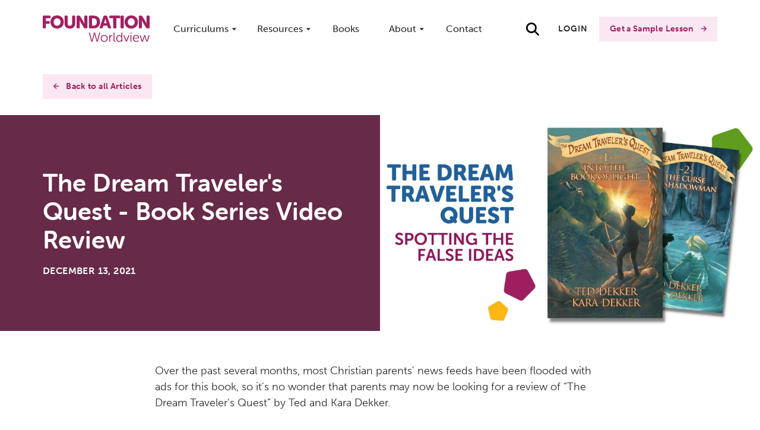

--- FILE ---
content_type: text/html; charset=UTF-8
request_url: https://foundationworldview.com/blog/the-dream-travelers-quest-review
body_size: 13493
content:
<!DOCTYPE html>
<html lang="en-US">

<head>
    <meta http-equiv="X-UA-Compatible" content="IE=edge">
    <meta charset="utf-8">
    <meta name="viewport" content="width=device-width, initial-scale=1.0">

    <link rel="apple-touch-icon" sizes="180x180" href="/apple-touch-icon.png">
    <link rel="icon" type="image/png" sizes="32x32" href="/favicon-32x32.png">
    <link rel="icon" type="image/png" sizes="16x16" href="/favicon-16x16.png">
    <link rel="manifest" href="/site.webmanifest">
    <link rel="mask-icon" href="/safari-pinned-tab.svg" color="#5bbad5">
    <link rel="shortcut icon" href="/favicon.ico">
    <meta name="msapplication-TileColor" content="#ffc40d">
    <meta name="msapplication-config" content="/browserconfig.xml">
    <meta name="theme-color" content="#ffffff">

    <meta name="referrer" content="no-referrer-when-downgrade">
    <link href="/fwfont/style.css?v=1.42" rel="stylesheet preload prefetch" as="style" type="text/css" crossorigin="">
    <link href="https://use.typekit.net/zdl2apo.css" crossorigin="anonymous" rel="stylesheet preload prefetch" as="style" type="text/css">
    <link href="/css/main.css?v=1.42" crossorigin="anonymous" rel="stylesheet preload prefetch" as="style" type="text/css">

            
    
    <noscript>
        <link rel="stylesheet" href="/css/main.css?v=1.42">
    </noscript>

    
    <script src="https://cdn.jsdelivr.net/npm/@mux/mux-player"></script>

    <script>
        window.devMode = false;
        window.csrfToken = "N8hCFrh701CwGlAPXonJjqtOJwT0NbPOY36_3LRH95YHxUZ_iE-2NHa6NmfuDOcpyHxmPzjBvtTodl5zmlbBoFdIyoj8IqfcfvA_C_0Z0Ww="; 
        window.csrfTokenName = "CRAFT_CSRF_TOKEN";
        window.algolia = {
            appID: 'IR5QNQ62YT',
            apiKey: '1a4641fa99cfbf218df54679a04f1c48',
            index: 'prod_default_all',
            booksIndex: 'prod_default_books',
        };
    </script>
    
<script type="text/javascript">
    (function(f,b){if(!b.__SV){var a,e,i,g;window.mixpanel=b;b._i=[];b.init=function(a,e,d){function f(b,h){var a=h.split(".");2==a.length&&(b=b[a[0]],h=a[1]);b[h]=function(){b.push([h].concat(Array.prototype.slice.call(arguments,0)))}}var c=b;"undefined"!==typeof d?c=b[d]=[]:d="mixpanel";c.people=c.people||[];c.toString=function(b){var a="mixpanel";"mixpanel"!==d&&(a+="."+d);b||(a+=" (stub)");return a};c.people.toString=function(){return c.toString(1)+".people (stub)"};i="disable time_event track track_pageview track_links track_forms register register_once alias unregister identify name_tag set_config reset people.set people.set_once people.unset people.increment people.append people.union people.track_charge people.clear_charges people.delete_user".split(" ");for(g=0;g<i.length;g++)f(c,i[g]);b._i.push([a,e,d])};b.__SV=1.2;a=f.createElement("script");a.type="text/javascript";a.async=!0;a.src="https://cdn.mxpnl.com/libs/mixpanel-2-latest.min.js";e=f.getElementsByTagName("script")[0];e.parentNode.insertBefore(a,e)}})(document,window.mixpanel||[]);mixpanel.init("dd5b623ce49040b7c167465800a00c13");
</script>

<!-- Start VWO Async SmartCode -->
<link rel="preconnect" href="https://dev.visualwebsiteoptimizer.com" />
<script type='text/javascript' id='vwoCode'>
window._vwo_code ||
(function () {
var w=window,
d=document;
if (d.URL.indexOf('__vwo_disable__') > -1 || w._vwo_code) {
return;
}
var account_id=1150133,
version=2.2,
settings_tolerance=2000,
hide_element='body',
background_color='white',
hide_element_style = 'opacity:0 !important;filter:alpha(opacity=0) !important;background:' + background_color + ' !important;transition:none !important;',
/* DO NOT EDIT BELOW THIS LINE */
f=!1,v=d.querySelector('#vwoCode'),cc={};try{var e=JSON.parse(localStorage.getItem('_vwo_'+account_id+'_config'));cc=e&&'object'==typeof e?e:{}}catch(e){}function r(t){try{return decodeURIComponent(t)}catch(e){return t}}var s=function(){var e={combination:[],combinationChoose:[],split:[],exclude:[],uuid:null,consent:null,optOut:null},t=d.cookie||'';if(!t)return e;for(var n,i,o=/(?:^|;s*)(?:(_vis_opt_exp_(d+)_combi=([^;]*))|(_vis_opt_exp_(d+)_combi_choose=([^;]*))|(_vis_opt_exp_(d+)_split=([^:;]*))|(_vis_opt_exp_(d+)_exclude=[^;]*)|(_vis_opt_out=([^;]*))|(_vwo_global_opt_out=[^;]*)|(_vwo_uuid=([^;]*))|(_vwo_consent=([^;]*)))/g;null!==(n=o.exec(t));)try{n[1]?e.combination.push({id:n[2],value:r(n[3])}):n[4]?e.combinationChoose.push({id:n[5],value:r(n[6])}):n[7]?e.split.push({id:n[8],value:r(n[9])}):n[10]?e.exclude.push({id:n[11]}):n[12]?e.optOut=r(n[13]):n[14]?e.optOut=!0:n[15]?e.uuid=r(n[16]):n[17]&&(i=r(n[18]),e.consent=i&&3<=i.length?i.substring(0,3):null)}catch(e){}return e}();function i(){var e=function(){if(w.VWO&&Array.isArray(w.VWO))for(var e=0;e<w.VWO.length;e++){var t=w.VWO[e];if(Array.isArray(t)&&('setVisitorId'===t[0]||'setSessionId'===t[0]))return!0}return!1}(),t='a='+account_id+'&u='+encodeURIComponent(w._vis_opt_url||d.URL)+'&vn='+version+('undefined'!=typeof platform?'&p='+platform:'')+'&st='+w.performance.now();e||((n=function(){var e,t=[],n={},i=w.VWO&&w.VWO.appliedCampaigns||{};for(e in i){var o=i[e]&&i[e].v;o&&(t.push(e+'-'+o+'-1'),n[e]=!0)}if(s&&s.combination)for(var r=0;r<s.combination.length;r++){var a=s.combination[r];n[a.id]||t.push(a.id+'-'+a.value)}return t.join('|')}())&&(t+='&c='+n),(n=function(){var e=[],t={};if(s&&s.combinationChoose)for(var n=0;n<s.combinationChoose.length;n++){var i=s.combinationChoose[n];e.push(i.id+'-'+i.value),t[i.id]=!0}if(s&&s.split)for(var o=0;o<s.split.length;o++)t[(i=s.split[o]).id]||e.push(i.id+'-'+i.value);return e.join('|')}())&&(t+='&cc='+n),(n=function(){var e={},t=[];if(w.VWO&&Array.isArray(w.VWO))for(var n=0;n<w.VWO.length;n++){var i=w.VWO[n];if(Array.isArray(i)&&'setVariation'===i[0]&&i[1]&&Array.isArray(i[1]))for(var o=0;o<i[1].length;o++){var r,a=i[1][o];a&&'object'==typeof a&&(r=a.e,a=a.v,r&&a&&(e[r]=a))}}for(r in e)t.push(r+'-'+e[r]);return t.join('|')}())&&(t+='&sv='+n)),s&&s.optOut&&(t+='&o='+s.optOut);var n=function(){var e=[],t={};if(s&&s.exclude)for(var n=0;n<s.exclude.length;n++){var i=s.exclude[n];t[i.id]||(e.push(i.id),t[i.id]=!0)}return e.join('|')}();return n&&(t+='&e='+n),s&&s.uuid&&(t+='&id='+s.uuid),s&&s.consent&&(t+='&consent='+s.consent),w.name&&-1<w.name.indexOf('_vis_preview')&&(t+='&pM=true'),w.VWO&&w.VWO.ed&&(t+='&ed='+w.VWO.ed),t}code={nonce:v&&v.nonce,library_tolerance:function(){return'undefined'!=typeof library_tolerance?library_tolerance:void 0},settings_tolerance:function(){return cc.sT||settings_tolerance},hide_element_style:function(){return'{'+(cc.hES||hide_element_style)+'}'},hide_element:function(){return performance.getEntriesByName('first-contentful-paint')[0]?'':'string'==typeof cc.hE?cc.hE:hide_element},getVersion:function(){return version},finish:function(e){var t;f||(f=!0,(t=d.getElementById('_vis_opt_path_hides'))&&t.parentNode.removeChild(t),e&&((new Image).src='https://dev.visualwebsiteoptimizer.com/ee.gif?a='+account_id+e))},finished:function(){return f},addScript:function(e){var t=d.createElement('script');t.type='text/javascript',e.src?t.src=e.src:t.text=e.text,v&&t.setAttribute('nonce',v.nonce),d.getElementsByTagName('head')[0].appendChild(t)},load:function(e,t){t=t||{};var n=new XMLHttpRequest;n.open('GET',e,!0),n.withCredentials=!t.dSC,n.responseType=t.responseType||'text',n.onload=function(){if(t.onloadCb)return t.onloadCb(n,e);200===n.status?_vwo_code.addScript({text:n.responseText}):_vwo_code.finish('&e=loading_failure:'+e)},n.onerror=function(){if(t.onerrorCb)return t.onerrorCb(e);_vwo_code.finish('&e=loading_failure:'+e)},n.send()},init:function(){var e,t=this.settings_tolerance();w._vwo_settings_timer=setTimeout(function(){_vwo_code.finish()},t),'body'!==this.hide_element()?(n=d.createElement('style'),e=(t=this.hide_element())?t+this.hide_element_style():'',t=d.getElementsByTagName('head')[0],n.setAttribute('id','_vis_opt_path_hides'),v&&n.setAttribute('nonce',v.nonce),n.setAttribute('type','text/css'),n.styleSheet?n.styleSheet.cssText=e:n.appendChild(d.createTextNode(e)),t.appendChild(n)):(n=d.getElementsByTagName('head')[0],(e=d.createElement('div')).style.cssText='z-index: 2147483647 !important;position: fixed !important;left: 0 !important;top: 0 !important;width: 100% !important;height: 100% !important;background:'+background_color+' !important;',e.setAttribute('id','_vis_opt_path_hides'),e.classList.add('_vis_hide_layer'),n.parentNode.insertBefore(e,n.nextSibling));var n='https://dev.visualwebsiteoptimizer.com/j.php?'+i();-1!==w.location.search.indexOf('_vwo_xhr')?this.addScript({src:n}):this.load(n+'&x=true',{l:1})}};w._vwo_code=code;code.init();})();
</script>
<!-- End VWO Async SmartCode -->

<title>The Dream Traveler&#039;s Quest Review - A Video Review by Elizabeth…</title>
<script>dataLayer = [];
(function(w,d,s,l,i){w[l]=w[l]||[];w[l].push({'gtm.start':
new Date().getTime(),event:'gtm.js'});var f=d.getElementsByTagName(s)[0],
j=d.createElement(s),dl=l!='dataLayer'?'&l='+l:'';j.async=true;j.src=
'https://www.googletagmanager.com/gtm.js?id='+i+dl+ '&gtm_auth=tJx3ARlJp-7T7bQcygD4VA&gtm_preview=env-1&gtm_cookies_win=x';f.parentNode.insertBefore(j,f);
})(window,document,'script','dataLayer','GTM-5G7NPKQ');
function gtag(){dataLayer.push(arguments);}
gtag('js', new Date());
gtag('config', 'GTM-5G7NPKQ');
</script><meta name="generator" content="SEOmatic">
<meta name="keywords" content="review, video, quest, elizabeth, traveler&#039;s, dream, urbanowicz">
<meta name="description" content="In this video, Elizabeth gives an overview and review of this book series. She explains how parents can use it as a teaching tool to train children to…">
<meta name="referrer" content="no-referrer-when-downgrade">
<meta name="robots" content="all">
<meta content="en_US" property="og:locale">
<meta content="Foundation Worldview" property="og:site_name">
<meta content="website" property="og:type">
<meta content="https://foundationworldview.com/blog/the-dream-travelers-quest-review" property="og:url">
<meta content="The Dream Traveler&#039;s Quest Review - A Video Review by Elizabeth…" property="og:title">
<meta content="In this video, Elizabeth gives an overview and review of this book series. She explains how parents can use it as a teaching tool to train children to…" property="og:description">
<meta content="https://foundationworldview.com/media/images/_1200x630_crop_center-center_82_none/Copy-of-Dream-Travelers-Quest-1.jpg?mtime=1639412622" property="og:image">
<meta content="1200" property="og:image:width">
<meta content="630" property="og:image:height">
<meta name="twitter:card" content="summary_large_image">
<meta name="twitter:creator" content="@">
<meta name="twitter:title" content="The Dream Traveler&#039;s Quest Review - A Video Review by Elizabeth…">
<meta name="twitter:description" content="In this video, Elizabeth gives an overview and review of this book series. She explains how parents can use it as a teaching tool to train children to…">
<meta name="twitter:image" content="https://foundationworldview.com/media/images/_800x418_crop_center-center_82_none/Copy-of-Dream-Travelers-Quest-1.jpg?mtime=1639412622">
<meta name="twitter:image:width" content="800">
<meta name="twitter:image:height" content="418">
<meta name="p:domain_verify" content="4dc9c02cd50cdcbb484ecd1d160a5545">
<link href="https://foundationworldview.com/blog/the-dream-travelers-quest-review" rel="canonical">
<link href="https://foundationworldview.com" rel="home">
<link type="text/plain" href="https://foundationworldview.com/humans.txt" rel="author"></head>
<body><!-- Google Tag Manager (noscript) -->
<noscript><iframe src="https://www.googletagmanager.com/ns.html?id=GTM-5G7NPKQ&gtm_auth=ugJZA296wlVYWI6MEXueYQ&gtm_preview=env-63&gtm_cookies_win=x"
height="0" width="0" style="display:none;visibility:hidden"></iframe></noscript>
<!-- End Google Tag Manager (noscript) -->


    

<main id="content" role="main" class="desktop header-light">

    		




	
	
					
								
					
	
	
	
	
					
								
								
								
								
								
					
	
	
	
	
		
	
	
	
	
					
								
								
								
					
	
	
	
	
		
	
	

<header id="header">
	<div class="container">
		<div class="flex flex-row">
			<div id="header-logo">
				<a href="https://foundationworldview.com/" class="block">
					<img src="/img/Foundation-Worldview-logo_v2.svg"
						 alt="Foundation World View"/>
				</a>
			</div>
			<div class="flex flex-1">
				<div class="hidden lg:block flex-1">
					<div class="header-nav-list">
													<div class="header-nav-list-item has-dropdown">
																	<span class="nav-link" href="https://foundationworldview.com/curriculum">Curriculums</span>
																									<div class="header-nav-dropdown nav-dropdown list-reset">
																																	<div class="header-nav-dropdown-item-container">
													<div class="header-nav-dropdown-item-section">
														Full Curriculum For
													</div>
																																										<div class="header-nav-dropdown-item header-nav-dropdown-item-nested hover:text-primary flex flex-row">
																<div class="flex-1">
																	<a class="header-nav-dropdown-title"
																	   href="https://foundationworldview.com/family">Families
																	</a>
																</div>
															</div>
																													<div class="header-nav-dropdown-item header-nav-dropdown-item-nested hover:text-primary flex flex-row">
																<div class="flex-1">
																	<a class="header-nav-dropdown-title"
																	   href="https://foundationworldview.com/schools">Schools
																	</a>
																</div>
															</div>
																													<div class="header-nav-dropdown-item header-nav-dropdown-item-nested hover:text-primary flex flex-row">
																<div class="flex-1">
																	<a class="header-nav-dropdown-title"
																	   href="https://foundationworldview.com/church">Churches
																	</a>
																</div>
															</div>
																																							</div>
																																												<div class="header-nav-dropdown-item-container">
													<div class="header-nav-dropdown-item-section">
														Mini-Series
													</div>
																																										<div class="header-nav-dropdown-item header-nav-dropdown-item-nested hover:text-primary flex flex-row">
																<div class="flex-1">
																	<a class="header-nav-dropdown-title"
																	   href="https://foundationworldview.com/curriculum/the-talk-made-easy">&quot;The Talk&quot;...Made Easy
																	</a>
																</div>
															</div>
																																							</div>
																														</div>
															</div>
													<div class="header-nav-list-item has-dropdown">
																	<span class="nav-link" href="">Resources</span>
																									<div class="header-nav-dropdown nav-dropdown list-reset">
																																	<div class="header-nav-dropdown-item-container">
													<div class="header-nav-dropdown-item flex flex-row">
														<div class="flex-1">
															<a class="header-nav-dropdown-title hover:text-primary"
															   href="https://foundationworldview.com/webinars">Webinars
															</a>
																													</div>
													</div>
												</div>
																																												<div class="header-nav-dropdown-item-container">
													<div class="header-nav-dropdown-item flex flex-row">
														<div class="flex-1">
															<a class="header-nav-dropdown-title hover:text-primary"
															   href="https://foundationworldview.com/blog">Insights Blog
															</a>
																													</div>
													</div>
												</div>
																																												<div class="header-nav-dropdown-item-container">
													<div class="header-nav-dropdown-item flex flex-row">
														<div class="flex-1">
															<a class="header-nav-dropdown-title hover:text-primary"
															   href="https://foundationworldview.com/book-club">Book Club
															</a>
																													</div>
													</div>
												</div>
																																												<div class="header-nav-dropdown-item-container">
													<div class="header-nav-dropdown-item flex flex-row">
														<div class="flex-1">
															<a class="header-nav-dropdown-title hover:text-primary"
															   href="https://foundationworldview.com/podcast">Podcast
															</a>
																													</div>
													</div>
												</div>
																																												<div class="header-nav-dropdown-item-container">
													<div class="header-nav-dropdown-item flex flex-row">
														<div class="flex-1">
															<a class="header-nav-dropdown-title hover:text-primary"
															   href="https://foundationworldview.com/speaker-request">Speaking Request
															</a>
																													</div>
													</div>
												</div>
																																												<div class="header-nav-dropdown-item-container">
													<div class="header-nav-dropdown-item-section">
														Seminars &amp; Workshops
													</div>
																																										<div class="header-nav-dropdown-item header-nav-dropdown-item-nested hover:text-primary flex flex-row">
																<div class="flex-1">
																	<a class="header-nav-dropdown-title"
																	   href="https://foundationworldview.com/curriculum/the-family-discipleship-workshop">The Family Discipleship Workshop
																	</a>
																</div>
															</div>
																																							</div>
																														</div>
															</div>
													<div class="header-nav-list-item">
																	<a class="nav-link" href="https://foundationworldview.com/books">Books</a>
																							</div>
													<div class="header-nav-list-item has-dropdown">
																	<span class="nav-link" href="">About</span>
																									<div class="header-nav-dropdown nav-dropdown list-reset">
																																	<div class="header-nav-dropdown-item-container">
													<div class="header-nav-dropdown-item flex flex-row">
														<div class="flex-1">
															<a class="header-nav-dropdown-title hover:text-primary"
															   href="https://foundationworldview.com/about">About Us / Our Story
															</a>
																															<p class="header-nav-dropdown-text">Learn more about the journey that led to us equipping kids to carefully evaluate every idea they encounter.</p>
																													</div>
													</div>
												</div>
																																												<div class="header-nav-dropdown-item-container">
													<div class="header-nav-dropdown-item flex flex-row">
														<div class="flex-1">
															<a class="header-nav-dropdown-title hover:text-primary"
															   href="https://foundationworldview.com/about/contributors">Our Curriculum Contributors
															</a>
																															<p class="header-nav-dropdown-text">Meet members of our team who have contributed to curriculum development.</p>
																													</div>
													</div>
												</div>
																																												<div class="header-nav-dropdown-item-container">
													<div class="header-nav-dropdown-item flex flex-row">
														<div class="flex-1">
															<a class="header-nav-dropdown-title hover:text-primary"
															   href="https://foundationworldview.com/reviews">Reviews
															</a>
																															<p class="header-nav-dropdown-text">Hear from real users of the Foundation Curriculum.</p>
																													</div>
													</div>
												</div>
																																												<div class="header-nav-dropdown-item-container">
													<div class="header-nav-dropdown-item flex flex-row">
														<div class="flex-1">
															<a class="header-nav-dropdown-title hover:text-primary"
															   href="https://foundationworldview.com/statement-of-faith">Statement of Faith
															</a>
																															<p class="header-nav-dropdown-text">Learn what we believe about God, Jesus, Scripture, and more.</p>
																													</div>
													</div>
												</div>
																														</div>
															</div>
													<div class="header-nav-list-item">
																	<a class="nav-link" href="https://foundationworldview.com/contact">Contact</a>
																							</div>
											</div>
				</div>
			</div>
			<div class="flex flex-col justify-center">
				<div class="flex flex-row items-center justify-center gap-0">
					<div id="search" class="">
						<main-search 
						:env="'prod'" 
						:site-handle="'default'" 
						csrf-token-name="CRAFT_CSRF_TOKEN"
						csrf-token-value="N8hCFrh701CwGlAPXonJjqtOJwT0NbPOY36_3LRH95YHxUZ_iE-2NHa6NmfuDOcpyHxmPzjBvtTodl5zmlbBoFdIyoj8IqfcfvA_C_0Z0Ww="></main-search>
					</div>
										<div class="hidden lg:block">
													<a href="/login" class="btn btn-text mr-3">Login</a>
																						<a href="/sample-curriculum" class="btn btn-primary">Get a Sample Lesson</a>
																								</div>
					<button id="menuToggle" class="lg:hidden btn">
						<span id="menuToggleIcon"></span>
					</button>
				</div>

			</div>
		</div>
	</div>
</header>

<div id="mobileMenu" role="menu" aria-hidden="true">
	<div id="mobileMenuContainer">
		<div id="mobileMainMenu" class="container">
			<ul class="list-reset">
									<li class="has-dropdown">
													<a>Curriculums</a>
						
													<ul class="mobile-dropdown list-reset">
								
																			<li >
											<div class="mobile-dropdown-item-section flex flex-row">
												<div class="flex-1">
													<div class="mobile-dropdown-section-title">Full Curriculum For</div>
												</div>
											</div>
										</li>
																																	<li >
													<div class="mobile-dropdown-item flex flex-row">
														<div class="flex-1">
															<a class="mobile-dropdown-title default-hover"
															   href="https://foundationworldview.com/family">Families
															</a>
														</div>
													</div>
												</li>
																							<li >
													<div class="mobile-dropdown-item flex flex-row">
														<div class="flex-1">
															<a class="mobile-dropdown-title default-hover"
															   href="https://foundationworldview.com/schools">Schools
															</a>
														</div>
													</div>
												</li>
																							<li class="mb-3">
													<div class="mobile-dropdown-item flex flex-row">
														<div class="flex-1">
															<a class="mobile-dropdown-title default-hover"
															   href="https://foundationworldview.com/church">Churches
															</a>
														</div>
													</div>
												</li>
																					
									
								
																			<li >
											<div class="mobile-dropdown-item-section flex flex-row">
												<div class="flex-1">
													<div class="mobile-dropdown-section-title">Mini-Series</div>
												</div>
											</div>
										</li>
																																	<li class="mb-3">
													<div class="mobile-dropdown-item flex flex-row">
														<div class="flex-1">
															<a class="mobile-dropdown-title default-hover"
															   href="https://foundationworldview.com/curriculum/the-talk-made-easy">&quot;The Talk&quot;...Made Easy
															</a>
														</div>
													</div>
												</li>
																					
									
															</ul>
											</li>
									<li class="has-dropdown">
													<a>Resources</a>
						
													<ul class="mobile-dropdown list-reset">
								
																			<li class="mb-3">
											<div class="mobile-dropdown-item flex flex-row">
																								<div class="flex-1">
													<a class="mobile-dropdown-title default-hover"
													   href="https://foundationworldview.com/webinars">Webinars
													</a>
												</div>
											</div>
										</li>
									
								
																			<li class="mb-3">
											<div class="mobile-dropdown-item flex flex-row">
																								<div class="flex-1">
													<a class="mobile-dropdown-title default-hover"
													   href="https://foundationworldview.com/blog">Insights Blog
													</a>
												</div>
											</div>
										</li>
									
								
																			<li class="mb-3">
											<div class="mobile-dropdown-item flex flex-row">
																								<div class="flex-1">
													<a class="mobile-dropdown-title default-hover"
													   href="https://foundationworldview.com/book-club">Book Club
													</a>
												</div>
											</div>
										</li>
									
								
																			<li class="mb-3">
											<div class="mobile-dropdown-item flex flex-row">
																								<div class="flex-1">
													<a class="mobile-dropdown-title default-hover"
													   href="https://foundationworldview.com/podcast">Podcast
													</a>
												</div>
											</div>
										</li>
									
								
																			<li class="mb-3">
											<div class="mobile-dropdown-item flex flex-row">
																								<div class="flex-1">
													<a class="mobile-dropdown-title default-hover"
													   href="https://foundationworldview.com/speaker-request">Speaking Request
													</a>
												</div>
											</div>
										</li>
									
								
																			<li >
											<div class="mobile-dropdown-item-section flex flex-row">
												<div class="flex-1">
													<div class="mobile-dropdown-section-title">Seminars &amp; Workshops</div>
												</div>
											</div>
										</li>
																																	<li class="mb-3">
													<div class="mobile-dropdown-item flex flex-row">
														<div class="flex-1">
															<a class="mobile-dropdown-title default-hover"
															   href="https://foundationworldview.com/curriculum/the-family-discipleship-workshop">The Family Discipleship Workshop
															</a>
														</div>
													</div>
												</li>
																					
									
															</ul>
											</li>
									<li >
													<a href="https://foundationworldview.com/books">Books</a>
						
											</li>
									<li class="has-dropdown">
													<a>About</a>
						
													<ul class="mobile-dropdown list-reset">
								
																			<li class="mb-3">
											<div class="mobile-dropdown-item flex flex-row">
																								<div class="flex-1">
													<a class="mobile-dropdown-title default-hover"
													   href="https://foundationworldview.com/about">About Us / Our Story
													</a>
												</div>
											</div>
										</li>
									
								
																			<li class="mb-3">
											<div class="mobile-dropdown-item flex flex-row">
																								<div class="flex-1">
													<a class="mobile-dropdown-title default-hover"
													   href="https://foundationworldview.com/about/contributors">Our Curriculum Contributors
													</a>
												</div>
											</div>
										</li>
									
								
																			<li class="mb-3">
											<div class="mobile-dropdown-item flex flex-row">
																								<div class="flex-1">
													<a class="mobile-dropdown-title default-hover"
													   href="https://foundationworldview.com/reviews">Reviews
													</a>
												</div>
											</div>
										</li>
									
								
																			<li class="mb-3">
											<div class="mobile-dropdown-item flex flex-row">
																								<div class="flex-1">
													<a class="mobile-dropdown-title default-hover"
													   href="https://foundationworldview.com/statement-of-faith">Statement of Faith
													</a>
												</div>
											</div>
										</li>
									
															</ul>
											</li>
									<li >
													<a href="https://foundationworldview.com/contact">Contact</a>
						
											</li>
							</ul>
		</div>

	</div>
	<div id="mobileMenuFooter">
		<div class="container">
			<div class="flex flex-col items-center">
				<div class="mb-2">
											<a href="/sample-curriculum-request" class="btn btn-primary">Get a Sample Lesson</a>
									</div>
				<div>
											<a href="/login" class="btn btn-base">Login</a>
									</div>
			</div>
		</div>
	</div>
</div>




	
    <div id="content-wrapper">
                    
            
                    
        	<div class="py-4 md:py-6">

		<div class="mb-4 md:mb-6">
			<div class="container">
				<a href="https://foundationworldview.com/blog" class="btn btn-primary btn-back">Back to all Articles</a>
			</div>
		</div>

		<div class="relative">
			<div class="absolute bg-primary-dark left-0 top-0 w-full md:w-1/2 h-full"></div>
			<div class="container z-1 relative">
				<div class="md:w-1/2 bg-primary-dark text-white py-12 md:py-16 lg:py-20 md:pr-8 lg:pr-10 xl:pr-12">
					<h1 class="h2">The Dream Traveler&#039;s Quest - Book Series Video Review</h1>
											<div class="text-white tracking-wide text-sm uppercase font-bold pt-2">
							December 13, 2021
						</div>
									</div>
			</div>
			<div class="relative bg-primary-light z-1 md:absolute bg-cover bg-center bg-no-repeat right-0 top-0 w-full md:w-1/2 h-56 md:h-full"
				 role="img"
				 style="background-image: url('https://foundationworldview.com/media/images/_x1920/Copy-of-Dream-Travelers-Quest-1.jpg');"
				 aria-label=""></div>
		</div>

		<div class="pb-12 md:pb-16 pt-8 md:pt-12">
			<div class="container">
				<div class="mx-auto md:w-3/4 lg:w-2/3 mb-12 md:mb-16">
					
    <div class="body-matrix">
        
            
                <div class="body-rich-text">
    <p dir="ltr">Over the past several months, most Christian parents' news feeds have been flooded with ads for this book, so it's no wonder that parents may now be looking for a review of “The Dream Traveler's Quest” by Ted and Kara Dekker.</p>
<p dir="ltr">This series is advertised as "Kids' Christian Fiction." But is it genuinely Christian, or is it <strong><a href="https://foundationworldview.com/blog/what-do-our-children-need-to-know-about-new-spirituality">alternate worldviews</a></strong> being snuck in under the <strong>guise of Christian language?</strong></p>
<p dir="ltr">Let’s explore these questions through this book review.</p>
<p><br /></p>
</div>
            
        
            
                <div class="video-embed-block  mb-8 md:mb-12 ">
        <div class="videoWrapper">
        <iframe width="560" height="315" src="https://www.youtube.com/embed/93JjRAX0ZHY" title="YouTube video player" frameborder="0" allow="accelerometer; autoplay; clipboard-write; encrypted-media; gyroscope; picture-in-picture" allowfullscreen></iframe>
    </div>
</div>

            
        
            
                <div class="body-rich-text">
    <p><br /></p>
<p dir="ltr"><strong>Contents:</strong></p>
<ol><li dir="ltr"><p dir="ltr"><strong><a href="#header1">What Is The Dream Traveler's Quest About?</a></strong></p></li><li dir="ltr"><p dir="ltr"><strong><a href="#header2">Stories Are Purposefully Crafted For Lessons To Be Learned</a></strong></p></li><li dir="ltr"><p dir="ltr"><a href="#header3">Many Truth Claims Are Actually Falsehoods</a></p></li><li dir="ltr"><p dir="ltr"><strong><a href="#header4">A Misunderstanding of God</a></strong></p></li><li dir="ltr"><p dir="ltr"><strong><a href="#header5">A Misunderstanding of Humans</a></strong></p></li><li dir="ltr"><p dir="ltr"><strong><a href="#header6">A Misunderstanding of Humanity’s Problem</a></strong></p></li><li dir="ltr"><p dir="ltr"><strong><a href="#header7">A Misunderstanding of the Solution</a></strong></p></li><li dir="ltr"><p dir="ltr"><strong><a href="#conclusionheader">Conclusion</a></strong></p></li></ol>
<p><br /><br /><br /></p>
<h2 dir="ltr" id="header1">What Is The Dream Traveler's Quest About?</h2>
<p dir="ltr">The main character is a boy named <strong>Theo</strong> who is a typical 6th grader at a Christian middle school. He is <strong>full of fear</strong>, and one of his greatest fears is a bully at his school named Asher. </p>
<p dir="ltr">One day Theo is running away from <strong>Asher</strong> and is trying to hide from him in the library. And while he’s in the library he discovers an <strong>ancient book</strong>, and this book ends up transporting him into a <strong>whole other world</strong>. This is a really exciting theme for 8-12 year olds</p>
<p dir="ltr">While Theo finds himself in this other world, he meets a man named <strong>Talya</strong>, a mystic who claims to know a lot about <strong>Elyon</strong>, who is the god figure. He not only knows about him but really knows his ways. Talya sends Theo on a quest and the goal is to find <strong>5 seals of truth</strong>. These seals of truth are supposed to save Theo from his fears. </p>
<p dir="ltr">So throughout the four books, Theo keeps going back and forth between his classroom, his world, and this other earth. And each time he goes back to this other earth another child from his class goes along with him. In each book, he discovers one of the seals truth, and finally discovers the last two truths in the fourth book. </p>
<p dir="ltr">In the end all the characters learn these things and are able to get along.</p>
<p><br /></p>
<h2 dir="ltr" id="header2">Stories Are Purposefully Crafted For Lessons To Be Learned</h2>
<p><br /></p>
<p dir="ltr">The characters in the book are <strong>very relatable</strong>. They’re struggling with the very same things that many 8-12 years olds struggle with. </p>
<p dir="ltr">So I appreciate that this book series is <strong>not just fluff and for entertainment</strong>. Each story is very purposefully crafted and points to some lesson to be learned.</p>
<p><br /></p>
<h2 dir="ltr" id="header3">Many Truths Claims Are Actually Falsehoods </h2>
<p dir="ltr">Although the characters are so relatable and the story is entertaining, the themes presented as truths and even with Scripture are actually falsehoods.</p>
<p dir="ltr"><strong>Below are four issues</strong> that I’ve identified as main themes that contradict the Christian worldview.</p>
<p><br /></p>
<h2 dir="ltr" id="header4">A Misunderstanding of God</h2>
<p dir="ltr">First, there are true statements about God. Theo learns that God is infinite. This is a resounding yes.</p>
<p dir="ltr">God is light and in him there is no darkness. This is another trait that is true in Scripture.</p>
<p dir="ltr">However, one of the main teachings in the book is that <strong>we cannot do anything to disappoint God</strong>. Theo is told by Elyon that he cannot fail him or ever disappoint him. </p>
<p dir="ltr">It’s true that once we’re reconciled in God there is nothing that can separate us from his love. This is anchored in Scripture from the book of Romans. Yet being separated from God is different than sinning against him. </p>
<p dir="ltr">Similarly, <strong>God is presented as all-loving and non-judging</strong>. Yet we know from Scripture that God is both all-loving and God is just. Love and justice go hand-in-hand.</p>
<p><br /></p>
<p dir="ltr"></p>
<h2 dir="ltr" id="header5">Misunderstanding of Humans</h2>
<p dir="ltr">This book series teaches readers that <strong>we are light in the same way that God is light</strong> - that we are actually made of his light. </p>
<p dir="ltr">In the third book Theo says, </p>
<p dir="ltr"><strong><em>“We are the light of the world made up of the same light that is our father Elyon. In that light nothing can threaten us.” </em></strong></p>
<p dir="ltr">This is a pantheistic worldview that is snuck in under the guise of misquoted Scripture.</p>
<p dir="ltr">Studying and going through the book of Genesis makes it clear that we are not a part of God - we are his creation made in his image.</p>
<p dir="ltr">A second major issue is about our bodies - <strong>that our bodies have nothing to do with who we really are.</strong></p>
<p dir="ltr">In the second book one of Theo’s friends tells him, </p>
<p dir="ltr"><strong>“</strong><strong><em>Our bodies - they’re like costumes that we wear while we’re here in this world. But our bodies aren’t who we are, they’re only what we are for a short time.”</em></strong></p>
<p dir="ltr">However, Christianity gives great value to our bodies. Our bodies are not just costumes, but are intricately woven to our souls and are a very important part of who we are.</p>
<p dir="ltr"><strong><a href="https://www.biblegateway.com/passage/?search=2+corinthians+5&amp;version=NIV" target="_blank" rel="noreferrer noopener">2 Corinthians 5</a></strong> and <strong>Jesus’s own use of his resurrected body</strong> shed light on God’s value of the human body. The video goes more in-depth about this.</p>
<p><br /><br /></p>
<h2 dir="ltr" id="header6">A Misunderstanding of Humanity’s Problem</h2>
<p dir="ltr">The human problem in this book has to deal with fear. It’s failing to recognize that we are light and that <a href="https://foundationworldview.com/blog/you-are-the-one-youve-been-waiting-for-biblical-thoughts-about-a-popular-line-in-frozen-2">we are beautiful</a>. All our fears will go away if we believe this.</p>
<p dir="ltr">In the second book, Anna-Lee says to Theo, </p>
<p dir="ltr"><strong><em>“I saw myself through Elyon’s eyes. The light was in me. It was me. I am beautiful.”</em></strong></p>
<p dir="ltr">In the fourth book, Theo says to Asher,</p>
<p dir="ltr"><strong><em>“Asher, I love you. You are far more powerful and beautiful than you can possibly know. You are loved. You are love.”</em></strong></p>
<p dir="ltr"><strong><a href="https://www.biblegateway.com/passage/?search=1+john+4%3A18&amp;version=NIV" target="_blank" rel="noreferrer noopener">1 John 4:18</a></strong> is misquoted out of context throughout this book. </p>
<p dir="ltr">Looking at this passage as a whole and realize that we did justly deserve to be punished from God, but he graciously sent Jesus to be a propitiation for our sins.</p>
<p dir="ltr">Our main problem is sin that actually comes from within. And this sin has been dealt with by God himself.</p>
<p dir="ltr">There is much more said about this problem in my video review.</p>
<p><br /></p>
<h2 dir="ltr" id="header7">A Misunderstanding of the Solution</h2>
<p dir="ltr">The solution presented by this book is to let go of that fear and to accept that we are beautiful and the light of the world.</p>
<p dir="ltr">There’s no repentance anywhere in the book. We know that this is not the solution to our problems because we are at odds with God and with one another.</p>
<p dir="ltr">A great place to start with our kids is <strong><a href="https://www.biblegateway.com/passage/?search=mark+1%3A14-15&amp;version=NIV" target="_blank" rel="noreferrer noopener">Mark 1:14-15</a></strong>, where Jesus says, </p>
<p dir="ltr"><strong><em>“Repent and believe the gospel”</em></strong></p>
<p dir="ltr"><a href="https://www.biblegateway.com/passage/?search=ephesians+2&amp;version=NIV" target="_blank" rel="noreferrer noopener"><strong>Ephesians 2</strong> </a>explains that we were dead in our trespasses, so the correct and only solution to this problem is to repent and be reconciled to God through Christ</p>
<p><br /><br /></p>
<h2 dir="ltr" id="conclusionheader">Conclusion</h2>
<p dir="ltr">Although Ted and his daughter Kara offer a highly relatable story intent on helping kids with important lessons, the lessons actually promote alternate worldviews under the guise of Christian language.</p>
<p dir="ltr">Points laid out in this blog post are summarized from the recorded video above. Much more detailed explanations and tips for conversations with your children are found in the video.</p>
<p><br />If you found this book review to be helpful, you can also <a href="https://foundationworldview.com/book-club">sign up for the Foundation Worldview Book Club</a> where every month both parents and children receive a book recommendation with reflection questions.</p>
</div>
            
        
            
				
	<div class="body-person mb-8 sm:mb-16 mt-8 sm:mt-16 border-t border-gray-300 pt-8 sm:pt-16" >
		<div class="body-person-content">
			<div class="flex flex-col sm:flex-row -mx-5">
				<div class="sm:w-1/4 px-5 mb-3 sm:mb-0 flex flex-col items-center">

										<img src="" class="lazy w-2/3 sm:w-full rounded-full"
						 data-src="https://foundationworldview.com/media/images/_squarePortrait/elizabeth-profile.jpg"
						 alt=""/>
					<div class="py-6 flex flex-col items-center">
											</div>

				</div>
				<div class="flex-1 px-5 flex flex-col justify-center mb-5 sm:mb-0">
					<div class="mb-2">
						<h3 class="h4 text-primary">About Elizabeth Urbanowicz</h3>
											</div>
					<div class="mb-5">
						<p>Elizabeth Urbanowicz is a follower of Jesus who is passionate about equipping kids to understand the truth of the Christian worldview. Elizabeth holds a B.S. in Elementary Education from Gordon College, an M.S.Ed. in Education from Northern Illinois University, and an M.A. in Christian Apologetics from Biola University. Elizabeth spent the first decade of her professional career teaching elementary students at a Christian school. Elizabeth now works full time on developing comparative worldview and apologetics resources for children. Her goal is to prepare the next generation to be lifelong critical thinkers and, most importantly, lifelong disciples of Jesus.</p>
					</div>
				</div>
			</div>
		</div>
	</div>

            
            </div>
				</div>

				<div class="mb-12 md:mb-16">
					<div class="text-center uppercase font-bold tracking-wider text-dark mb-5">
						Share this article
					</div>
					
<div class="social-icons justify-center flex flex-row -mx-2">
            <div class="px-2">
            <a target="_blank" rel="nofollow" href="https://www.facebook.com/sharer/sharer.php?u=https%3A%2F%2Ffoundationworldview.com%2Fblog%2Fthe-dream-travelers-quest-review" class="rounded border-2 border-orange-base social-link text-orange-base font-bold hover:bg-orange-base hover:text-white">
                <i class="icni icon-facebook-f"></i>
            </a>
        </div>

                <div class="px-2">
            <a target="_blank" rel="nofollow" href="https://twitter.com/intent/tweet?text=The Dream Traveler&#039;s Quest Review - A Video Review by Elizabeth Urbanowicz https%3A%2F%2Ffoundationworldview.com%2Fblog%2Fthe-dream-travelers-quest-review" class="rounded border-2 border-green-base social-link text-green-base font-bold hover:bg-green-base hover:text-white">
                <span class="icon icon-twitter"></span>
            </a>
        </div>

                <div class="px-2">
            <a target="_blank" rel="nofollow" href="https://www.linkedin.com/shareArticle?mini=true&amp;url=https%3A%2F%2Ffoundationworldview.com%2Fblog%2Fthe-dream-travelers-quest-review" class="rounded border-2 border-primary social-link text-primary font-bold hover:bg-primary hover:text-white">
                <span class="icon icon-linkedin-in"></span>
            </a>
        </div>
    
    </div>				</div>

													
				<div class="flex flex-col md:flex-row mb-6">
					<div class="flex flex-1 mb-3 md:mb-0">
						<h2>Related Posts and insights</h2>
					</div>
					<div>
						<a href="https://foundationworldview.com/blog" class="btn btn-secondary">See all our blog posts</a>
					</div>
				</div>
				<div class="flex flex-col md:flex-row -mx-5">
											<div class="md:w-1/3 px-5 py-5 md:py-0">
							<div class="card-mod">
    <div class="card-mod-inner">
        
                        
        <a href="https://foundationworldview.com/blog/teaching-kids-how-to-respond-to-sin-biblically" class="block">
            <img class="lazy" data-src="https://foundationworldview.com/media/images/blog/_card/Podcast-303-Video-Site.jpg"
                 src="https://foundationworldview.com/media/images/blog/_674xAUTO_fit_center-center_1_none/809830/Podcast-303-Video-Site.webp" alt=""/>
        </a>
                <div class="card-mod-content-wrapper pl-6">
            <div class="card-mod-content bg-white p-5 -mt-5 relative z-1">
                <a href="https://foundationworldview.com/blog/teaching-kids-how-to-respond-to-sin-biblically">
                    <h3 class="h5">Teaching Kids How to Respond to Sin Biblically</h3>
                </a>
                <p>
                    Help your child respond to bad behavior they see in public without feeling superior. Learn a 3-step biblical framework for loving others without affirming sin.
                </p>
                <div class="pt-5">
                    <a href="https://foundationworldview.com/blog/teaching-kids-how-to-respond-to-sin-biblically" class="btn btn-primary">Continue Reading</a>
                </div>
            </div>
        </div>
    </div>
</div>						</div>

											<div class="md:w-1/3 px-5 py-5 md:py-0">
							<div class="card-mod">
    <div class="card-mod-inner">
        
                        
        <a href="https://foundationworldview.com/blog/when-good-things-become-idols-teaching-kids-moderation-without-shame" class="block">
            <img class="lazy" data-src="https://foundationworldview.com/media/images/blog/_card/Podcast-302-Site-Thumb.jpg"
                 src="https://foundationworldview.com/media/images/blog/_674xAUTO_fit_center-center_1_none/808209/Podcast-302-Site-Thumb.webp" alt=""/>
        </a>
                <div class="card-mod-content-wrapper pl-6">
            <div class="card-mod-content bg-white p-5 -mt-5 relative z-1">
                <a href="https://foundationworldview.com/blog/when-good-things-become-idols-teaching-kids-moderation-without-shame">
                    <h3 class="h5">When Good Things Become Idols: Teaching Kids Moderation Without Shame</h3>
                </a>
                <p>
                    Help kids enjoy God&#039;s good gifts without making them idols. Four biblical steps for setting healthy boundaries around sugar, screens, and more with your family.
                </p>
                <div class="pt-5">
                    <a href="https://foundationworldview.com/blog/when-good-things-become-idols-teaching-kids-moderation-without-shame" class="btn btn-primary">Continue Reading</a>
                </div>
            </div>
        </div>
    </div>
</div>						</div>

											<div class="md:w-1/3 px-5 py-5 md:py-0">
							<div class="card-mod">
    <div class="card-mod-inner">
        
                        
        <a href="https://foundationworldview.com/blog/kpop-demon-hunters-a-biblical-worldview-movie-review-for-families" class="block">
            <img class="lazy" data-src="https://foundationworldview.com/media/images/blog/_card/Podcast-K-POP-Demon-Hunters-Site-Thumb.jpg"
                 src="https://foundationworldview.com/media/images/blog/_674xAUTO_fit_center-center_1_none/806185/Podcast-K-POP-Demon-Hunters-Site-Thumb.webp" alt=""/>
        </a>
                <div class="card-mod-content-wrapper pl-6">
            <div class="card-mod-content bg-white p-5 -mt-5 relative z-1">
                <a href="https://foundationworldview.com/blog/kpop-demon-hunters-a-biblical-worldview-movie-review-for-families">
                    <h3 class="h5">KPop Demon Hunters: A Biblical Worldview Movie Review for Families</h3>
                </a>
                <p>
                    Help your kids think biblically about KPop Demon Hunters with four gospel-centered questions that turn movie night into a faith-building conversation.
                </p>
                <div class="pt-5">
                    <a href="https://foundationworldview.com/blog/kpop-demon-hunters-a-biblical-worldview-movie-review-for-families" class="btn btn-primary">Continue Reading</a>
                </div>
            </div>
        </div>
    </div>
</div>						</div>

									</div>
			</div>
		</div>
	</div>


                            
    </div>
            
 
 
  <footer id="footer" class="overflow-hidden">
    <div class="container">
        <div class="flex flex-col md:flex-wrap md:flex-row mb-16 -mx-3">
                            <div class="w-full md:w-1/2 lg:w-1/4 mb-8 lg:mb-0 px-3">
                                            <h3 class="footer-heading">
                            Curriculum</h3>
                                        <ul class="footer-list list-reset">
                                                    <li>
                                <a class="py-2"
                                   href="https://foundationworldview.com/reviews">Reviews</a>
                            </li>
                                                    <li>
                                <a class="py-2"
                                   href="https://foundationworldview.com/family">Curriculum for Families</a>
                            </li>
                                                    <li>
                                <a class="py-2"
                                   href="https://foundationworldview.com/church">Curriculum for Churches</a>
                            </li>
                                                    <li>
                                <a class="py-2"
                                   href="https://foundationworldview.com/schools">Curriculum for Schools</a>
                            </li>
                                                    <li>
                                <a class="py-2"
                                   href="https://foundationworldview.com/sample-curriculum-request">Get a Sample Lesson</a>
                            </li>
                                            </ul>
                                    </div>
                            <div class="w-full md:w-1/2 lg:w-1/4 mb-8 lg:mb-0 px-3">
                                            <h3 class="footer-heading">
                            Resources</h3>
                                        <ul class="footer-list list-reset">
                                                    <li>
                                <a class="py-2"
                                   href="https://foundationworldview.com/blog">Blog</a>
                            </li>
                                                    <li>
                                <a class="py-2"
                                   href="https://foundationworldview.com/webinars">Webinars</a>
                            </li>
                                                    <li>
                                <a class="py-2"
                                   href="https://foundationworldview.com/podcast">Podcast</a>
                            </li>
                                                    <li>
                                <a class="py-2"
                                   href="https://foundationworldview.com/products/foundation-worldview-parenting-seminar-series">Parenting Series for Churches</a>
                            </li>
                                                    <li>
                                <a class="py-2"
                                   href="https://foundationworldview.com/products/foundation-worldview-professional-development">Professional Development</a>
                            </li>
                                                    <li>
                                <a class="py-2"
                                   href="https://foundationworldview.com/childrens-sermon-guides">Sermon Notes for Kids</a>
                            </li>
                                                    <li>
                                <a class="py-2"
                                   href="https://foundationworldview.com/state-standards">State and Common Core Standards</a>
                            </li>
                                            </ul>
                                    </div>
                            <div class="w-full md:w-1/2 lg:w-1/4 mb-8 lg:mb-0 px-3">
                                            <h3 class="footer-heading">
                            Additional Links</h3>
                                        <ul class="footer-list list-reset">
                                                    <li>
                                <a class="py-2"
                                   href="https://foundationworldview.com/contact">Contact Us</a>
                            </li>
                                                    <li>
                                <a class="py-2"
                                   href="https://foundationworldview.com/newsletter">Email Newsletter</a>
                            </li>
                                                    <li>
                                <a class="py-2"
                                   href="https://foundationworldview.com/press">Press Center</a>
                            </li>
                                                    <li>
                                <a class="py-2"
                                   href="https://foundationworldview.com/donate">Donate</a>
                            </li>
                                                    <li>
                                <a class="py-2"
                                   href="https://foundationworldview.com/return-and-refund-policy">Returns and Refunds</a>
                            </li>
                                            </ul>
                                            <div class="pt-6">
                            <div class="social-icons flex flex-row -mx-2">
            <div class="px-2">
            <a target="_blank" rel="nofollow" href="https://www.facebook.com/foundationworldview" class="rounded border-2 border-orange-base social-link text-orange-base font-bold hover:bg-orange-base hover:text-white">
                <i class="icon icon-facebook-f"></i>
            </a>
        </div>

                <div class="px-2">
        <a target="_blank" rel="nofollow" href="https://www.instagram.com/foundation_worldview/" class="rounded border-2 border-primary-dark social-link text-primary-dark font-bold hover:bg-primary-dark hover:text-white">
            <i class="icon icon-instagram"></i>
        </a>
    </div>

        
    </div>                        </div>
                                    </div>
                    </div>
        <div class="flex flex-col xl:flex-row -mx-5">
            <div class="xl:w-1/2 px-5 mb-5 xl:mb-0">
                <div class="flex flex-col sm:flex-row -mx-5">
                    <div class="px-5 mb-5 md:mb-0">
                        <a href="https://foundationworldview.com/" class="block h-full">
                           <img src="/img/Foundation-Worldview-logo_v2.svg" alt="Foundation Logo" class="flex flex-1 img-responsive max-w-full" style="width: 200px"/>
                        </a>
                    </div>
                    <div class="px-5">
                        <p>© 2026 Foundation Worldview, LLC </p>
                    </div>
                </div>

            </div>
            <div class="xl:w-1/2 px-5">
                <div class="flex flex-col md:flex-row xl:justify-end -mx-3">
                                            <div class="px-3 mb-2 md:mb-0">
                            <a class="hover:underline"
                               href="https://foundationworldview.com/terms-and-conditions">Terms and Conditions</a>
                        </div>
                                                            </div>
            </div>
        </div>
    </div>
</footer>
     
</main>






<script src="/js/main.js?v=1.42"></script>

    <script type="text/javascript">
    mixpanel.track("Page Viewed", {
        page: document.title,
        url: window.location.pathname
    });
    </script>

<script type="application/ld+json">{"@context":"http://schema.org","@graph":[{"@type":"CreativeWork","author":{"@id":"#identity"},"copyrightHolder":{"@id":"#identity"},"copyrightYear":"2021","creator":{"@id":"#creator"},"dateCreated":"2021-12-13T07:54:21-08:00","dateModified":"2021-12-13T11:20:27-08:00","datePublished":"2021-12-13T00:00:00-08:00","description":"In this video, Elizabeth gives an overview and review of this book series. She explains how parents can use it as a teaching tool to train children to spot false ideas.","headline":"The Dream Traveler's Quest Review - A Video Review by Elizabeth Urbanowicz","image":{"@type":"ImageObject","url":"https://foundationworldview.com/media/images/_1200x630_crop_center-center_82_none/Copy-of-Dream-Travelers-Quest-1.jpg?mtime=1639412622"},"inLanguage":"en-us","mainEntityOfPage":"https://foundationworldview.com/blog/the-dream-travelers-quest-review","name":"The Dream Traveler's Quest Review - A Video Review by Elizabeth Urbanowicz","publisher":{"@id":"#creator"},"url":"https://foundationworldview.com/blog/the-dream-travelers-quest-review"},{"@id":"#identity","@type":"Organization","address":{"@type":"PostalAddress","addressCountry":"US","addressLocality":"Wheaton","addressRegion":"IL","postalCode":"60187","streetAddress":"PO Box 833"},"name":"Foundation Worldview, LLC"},{"@id":"#creator","@type":"Organization"},{"@type":"BreadcrumbList","description":"Breadcrumbs list","itemListElement":[{"@type":"ListItem","item":"https://foundationworldview.com","name":"Home","position":1},{"@type":"ListItem","item":"https://foundationworldview.com/blog","name":"Blog Index","position":2},{"@type":"ListItem","item":"https://foundationworldview.com/blog/the-dream-travelers-quest-review","name":"The Dream Traveler's Quest Review - A Video Review by Elizabeth Urbanowicz","position":3}],"name":"Breadcrumbs"}]}</script><script>$('#mobileMenu .has-dropdown').on('click touch', function (e) {
		$(this).toggleClass('active');
		$(this).find('.mobile-dropdown').slideToggle();
	});

	$('.mobile-dropdown').on('click', function (e) {
		e.stopPropagation();
	});


	$('#menuToggle').on('click touch', function (e) {
		$(this).toggleClass('active');
		$('#mobileMenu').toggleClass('active');
	});
$('.cart-popout-btn').on('click',function() {
        $('#cart-popout').toggleClass('active')
    });

    $('#cart-popout').on('click',function(e) {
        e.stopPropagation();
    });

    $('body').on('click',function() {
        $('#cart-popout').removeClass('active')
    });</script></body>
</html>


--- FILE ---
content_type: text/css
request_url: https://tags.srv.stackadapt.com/sa.css
body_size: -11
content:
:root {
    --sa-uid: '0-ef520cc9-d4f1-570a-736c-f6e109c21451';
}

--- FILE ---
content_type: application/javascript
request_url: https://koi-3qno2sr34q.marketingautomation.services/koi?rf=&hn=foundationworldview.com&lg=en-US%40posix&sr=1280x720&cd=24&vr=2.4.1&se=1769935546075&ac=KOI-4CIM9XM894&ts=1769935546&pt=NaN&pl=NaN&loc=https%3A%2F%2Ffoundationworldview.com%2Fblog%2Fthe-dream-travelers-quest-review&tp=page&ti=The%20Dream%20Traveler%27s%20Quest%20Review%20-%20A%20Video%20Review%20by%20Elizabeth%E2%80%A6
body_size: -70
content:
window._ss.handleResponse({"isChatbotCapable":false,"trackingID":"202602|697f12bac4d52a4d00348ba9","type":"page"});


--- FILE ---
content_type: application/javascript; charset=utf-8
request_url: https://foundationworldview.com/js/main.js?v=1.42
body_size: 263215
content:
/*! For license information please see main.js.LICENSE.txt */
(()=>{var e,t={2733:e=>{function t(){this._events=this._events||{},this._maxListeners=this._maxListeners||void 0}function n(e){return"function"==typeof e}function r(e){return"object"==typeof e&&null!==e}function i(e){return void 0===e}e.exports=t,t.prototype._events=void 0,t.prototype._maxListeners=void 0,t.defaultMaxListeners=10,t.prototype.setMaxListeners=function(e){if("number"!=typeof e||e<0||isNaN(e))throw TypeError("n must be a positive number");return this._maxListeners=e,this},t.prototype.emit=function(e){var t,o,a,s,l,c;if(this._events||(this._events={}),"error"===e&&(!this._events.error||r(this._events.error)&&!this._events.error.length)){if((t=arguments[1])instanceof Error)throw t;var u=new Error('Uncaught, unspecified "error" event. ('+t+")");throw u.context=t,u}if(i(o=this._events[e]))return!1;if(n(o))switch(arguments.length){case 1:o.call(this);break;case 2:o.call(this,arguments[1]);break;case 3:o.call(this,arguments[1],arguments[2]);break;default:s=Array.prototype.slice.call(arguments,1),o.apply(this,s)}else if(r(o))for(s=Array.prototype.slice.call(arguments,1),a=(c=o.slice()).length,l=0;l<a;l++)c[l].apply(this,s);return!0},t.prototype.addListener=function(e,o){var a;if(!n(o))throw TypeError("listener must be a function");return this._events||(this._events={}),this._events.newListener&&this.emit("newListener",e,n(o.listener)?o.listener:o),this._events[e]?r(this._events[e])?this._events[e].push(o):this._events[e]=[this._events[e],o]:this._events[e]=o,r(this._events[e])&&!this._events[e].warned&&(a=i(this._maxListeners)?t.defaultMaxListeners:this._maxListeners)&&a>0&&this._events[e].length>a&&(this._events[e].warned=!0,console.error("(node) warning: possible EventEmitter memory leak detected. %d listeners added. Use emitter.setMaxListeners() to increase limit.",this._events[e].length),"function"==typeof console.trace&&console.trace()),this},t.prototype.on=t.prototype.addListener,t.prototype.once=function(e,t){if(!n(t))throw TypeError("listener must be a function");var r=!1;function i(){this.removeListener(e,i),r||(r=!0,t.apply(this,arguments))}return i.listener=t,this.on(e,i),this},t.prototype.removeListener=function(e,t){var i,o,a,s;if(!n(t))throw TypeError("listener must be a function");if(!this._events||!this._events[e])return this;if(a=(i=this._events[e]).length,o=-1,i===t||n(i.listener)&&i.listener===t)delete this._events[e],this._events.removeListener&&this.emit("removeListener",e,t);else if(r(i)){for(s=a;s-- >0;)if(i[s]===t||i[s].listener&&i[s].listener===t){o=s;break}if(o<0)return this;1===i.length?(i.length=0,delete this._events[e]):i.splice(o,1),this._events.removeListener&&this.emit("removeListener",e,t)}return this},t.prototype.removeAllListeners=function(e){var t,r;if(!this._events)return this;if(!this._events.removeListener)return 0===arguments.length?this._events={}:this._events[e]&&delete this._events[e],this;if(0===arguments.length){for(t in this._events)"removeListener"!==t&&this.removeAllListeners(t);return this.removeAllListeners("removeListener"),this._events={},this}if(n(r=this._events[e]))this.removeListener(e,r);else if(r)for(;r.length;)this.removeListener(e,r[r.length-1]);return delete this._events[e],this},t.prototype.listeners=function(e){return this._events&&this._events[e]?n(this._events[e])?[this._events[e]]:this._events[e].slice():[]},t.prototype.listenerCount=function(e){if(this._events){var t=this._events[e];if(n(t))return 1;if(t)return t.length}return 0},t.listenerCount=function(e,t){return e.listenerCount(t)}},4103:(e,t,n)=>{"use strict";var r=n(6571),i=n(9127),o=n(2223),a=n(3371),s=n(7691);function l(e,t,n,i){return new r(e,t,n,i)}l.version=n(6938),l.AlgoliaSearchHelper=r,l.SearchParameters=a,l.RecommendParameters=i,l.SearchResults=s,l.RecommendResults=o,e.exports=l},6732:(e,t,n)=>{"use strict";var r=n(2733);function i(e,t,n){this.main=e,this.fn=t,this.recommendFn=n,this.lastResults=null,this.lastRecommendResults=null}n(3014)(i,r),i.prototype.detach=function(){this.removeAllListeners(),this.main.detachDerivedHelper(this)},i.prototype.getModifiedState=function(e){return this.fn(e)},i.prototype.getModifiedRecommendState=function(e){return this.recommendFn(e)},e.exports=i},9127:e=>{"use strict";function t(e){e=e||{},this.params=e.params||[]}t.prototype={constructor:t,addParams:function(e){var n=this.params.slice();return n.push(e),new t({params:n})},removeParams:function(e){return new t({params:this.params.filter((function(t){return t.$$id!==e}))})},addFrequentlyBoughtTogether:function(e){return this.addParams(Object.assign({},e,{model:"bought-together"}))},addRelatedProducts:function(e){return this.addParams(Object.assign({},e,{model:"related-products"}))},addTrendingItems:function(e){return this.addParams(Object.assign({},e,{model:"trending-items"}))},addTrendingFacets:function(e){return this.addParams(Object.assign({},e,{model:"trending-facets"}))},addLookingSimilar:function(e){return this.addParams(Object.assign({},e,{model:"looking-similar"}))},_buildQueries:function(e,t){return this.params.filter((function(e){return void 0===t[e.$$id]})).map((function(t){var n=Object.assign({},t,{indexName:e,threshold:t.threshold||0});return delete n.$$id,n}))}},e.exports=t},2223:e=>{"use strict";function t(e,t){this._state=e,this._rawResults={};var n=this;e.params.forEach((function(e){var r=e.$$id;n[r]=t[r],n._rawResults[r]=t[r]}))}t.prototype={constructor:t},e.exports=t},4054:(e,t,n)=>{"use strict";var r=n(9110),i=n(317),o=n(1383),a={addRefinement:function(e,t,n){if(a.isRefined(e,t,n))return e;var i=""+n,o=e[t]?e[t].concat(i):[i],s={};return s[t]=o,r({},s,e)},removeRefinement:function(e,t,n){if(void 0===n)return a.clearRefinement(e,(function(e,n){return t===n}));var r=""+n;return a.clearRefinement(e,(function(e,n){return t===n&&r===e}))},toggleRefinement:function(e,t,n){if(void 0===n)throw new Error("toggleRefinement should be used with a value");return a.isRefined(e,t,n)?a.removeRefinement(e,t,n):a.addRefinement(e,t,n)},clearRefinement:function(e,t,n){if(void 0===t)return i(e)?{}:e;if("string"==typeof t)return o(e,[t]);if("function"==typeof t){var r=!1,a=Object.keys(e).reduce((function(i,o){var a=e[o]||[],s=a.filter((function(e){return!t(e,o,n)}));return s.length!==a.length&&(r=!0),i[o]=s,i}),{});return r?a:e}},isRefined:function(e,t,n){var r=Boolean(e[t])&&e[t].length>0;if(void 0===n||!r)return r;var i=""+n;return-1!==e[t].indexOf(i)}};e.exports=a},3371:(e,t,n)=>{"use strict";var r=n(9110),i=n(849),o=n(4843),a=n(4728),s=n(317),l=n(1383),c=n(7507),u=n(2208),d=n(4054);function f(e,t){return Array.isArray(e)&&Array.isArray(t)?e.length===t.length&&e.every((function(e,n){return f(t[n],e)})):e===t}function p(e){var t=e?p._parseNumbers(e):{};void 0===t.userToken||u(t.userToken)||console.warn("[algoliasearch-helper] The `userToken` parameter is invalid. This can lead to wrong analytics.\n  - Format: [a-zA-Z0-9_-]{1,64}"),this.facets=t.facets||[],this.disjunctiveFacets=t.disjunctiveFacets||[],this.hierarchicalFacets=t.hierarchicalFacets||[],this.facetsRefinements=t.facetsRefinements||{},this.facetsExcludes=t.facetsExcludes||{},this.disjunctiveFacetsRefinements=t.disjunctiveFacetsRefinements||{},this.numericRefinements=t.numericRefinements||{},this.tagRefinements=t.tagRefinements||[],this.hierarchicalFacetsRefinements=t.hierarchicalFacetsRefinements||{};var n=this;Object.keys(t).forEach((function(e){var r=-1!==p.PARAMETERS.indexOf(e),i=void 0!==t[e];!r&&i&&(n[e]=t[e])}))}p.PARAMETERS=Object.keys(new p),p._parseNumbers=function(e){if(e instanceof p)return e;var t={};if(["aroundPrecision","aroundRadius","getRankingInfo","minWordSizefor2Typos","minWordSizefor1Typo","page","maxValuesPerFacet","distinct","minimumAroundRadius","hitsPerPage","minProximity"].forEach((function(n){var r=e[n];if("string"==typeof r){var i=parseFloat(r);t[n]=isNaN(i)?r:i}})),Array.isArray(e.insideBoundingBox)&&(t.insideBoundingBox=e.insideBoundingBox.map((function(e){return Array.isArray(e)?e.map((function(e){return parseFloat(e)})):e}))),e.numericRefinements){var n={};Object.keys(e.numericRefinements).forEach((function(t){var r=e.numericRefinements[t]||{};n[t]={},Object.keys(r).forEach((function(e){var i=r[e].map((function(e){return Array.isArray(e)?e.map((function(e){return"string"==typeof e?parseFloat(e):e})):"string"==typeof e?parseFloat(e):e}));n[t][e]=i}))})),t.numericRefinements=n}return a(e,t)},p.make=function(e){var t=new p(e);return(e.hierarchicalFacets||[]).forEach((function(e){if(e.rootPath){var n=t.getHierarchicalRefinement(e.name);n.length>0&&0!==n[0].indexOf(e.rootPath)&&(t=t.clearRefinements(e.name)),0===(n=t.getHierarchicalRefinement(e.name)).length&&(t=t.toggleHierarchicalFacetRefinement(e.name,e.rootPath))}})),t},p.validate=function(e,t){var n=t||{};return e.tagFilters&&n.tagRefinements&&n.tagRefinements.length>0?new Error("[Tags] Cannot switch from the managed tag API to the advanced API. It is probably an error, if it is really what you want, you should first clear the tags with clearTags method."):e.tagRefinements.length>0&&n.tagFilters?new Error("[Tags] Cannot switch from the advanced tag API to the managed API. It is probably an error, if it is not, you should first clear the tags with clearTags method."):e.numericFilters&&n.numericRefinements&&s(n.numericRefinements)?new Error("[Numeric filters] Can't switch from the advanced to the managed API. It is probably an error, if this is really what you want, you have to first clear the numeric filters."):s(e.numericRefinements)&&n.numericFilters?new Error("[Numeric filters] Can't switch from the managed API to the advanced. It is probably an error, if this is really what you want, you have to first clear the numeric filters."):null},p.prototype={constructor:p,clearRefinements:function(e){var t={numericRefinements:this._clearNumericRefinements(e),facetsRefinements:d.clearRefinement(this.facetsRefinements,e,"conjunctiveFacet"),facetsExcludes:d.clearRefinement(this.facetsExcludes,e,"exclude"),disjunctiveFacetsRefinements:d.clearRefinement(this.disjunctiveFacetsRefinements,e,"disjunctiveFacet"),hierarchicalFacetsRefinements:d.clearRefinement(this.hierarchicalFacetsRefinements,e,"hierarchicalFacet")};return t.numericRefinements===this.numericRefinements&&t.facetsRefinements===this.facetsRefinements&&t.facetsExcludes===this.facetsExcludes&&t.disjunctiveFacetsRefinements===this.disjunctiveFacetsRefinements&&t.hierarchicalFacetsRefinements===this.hierarchicalFacetsRefinements?this:this.setQueryParameters(t)},clearTags:function(){return void 0===this.tagFilters&&0===this.tagRefinements.length?this:this.setQueryParameters({tagFilters:void 0,tagRefinements:[]})},setIndex:function(e){return e===this.index?this:this.setQueryParameters({index:e})},setQuery:function(e){return e===this.query?this:this.setQueryParameters({query:e})},setPage:function(e){return e===this.page?this:this.setQueryParameters({page:e})},setFacets:function(e){return this.setQueryParameters({facets:e})},setDisjunctiveFacets:function(e){return this.setQueryParameters({disjunctiveFacets:e})},setHitsPerPage:function(e){return this.hitsPerPage===e?this:this.setQueryParameters({hitsPerPage:e})},setTypoTolerance:function(e){return this.typoTolerance===e?this:this.setQueryParameters({typoTolerance:e})},addNumericRefinement:function(e,t,n){var r=c(n);if(this.isNumericRefined(e,t,r))return this;var i=a({},this.numericRefinements);return i[e]=a({},i[e]),i[e][t]?(i[e][t]=i[e][t].slice(),i[e][t].push(r)):i[e][t]=[r],this.setQueryParameters({numericRefinements:i})},getConjunctiveRefinements:function(e){return this.isConjunctiveFacet(e)&&this.facetsRefinements[e]||[]},getDisjunctiveRefinements:function(e){return this.isDisjunctiveFacet(e)&&this.disjunctiveFacetsRefinements[e]||[]},getHierarchicalRefinement:function(e){return this.hierarchicalFacetsRefinements[e]||[]},getExcludeRefinements:function(e){return this.isConjunctiveFacet(e)&&this.facetsExcludes[e]||[]},removeNumericRefinement:function(e,t,n){var r=n;return void 0!==r?this.isNumericRefined(e,t,r)?this.setQueryParameters({numericRefinements:this._clearNumericRefinements((function(n,i){return i===e&&n.op===t&&f(n.val,c(r))}))}):this:void 0!==t?this.isNumericRefined(e,t)?this.setQueryParameters({numericRefinements:this._clearNumericRefinements((function(n,r){return r===e&&n.op===t}))}):this:this.isNumericRefined(e)?this.setQueryParameters({numericRefinements:this._clearNumericRefinements((function(t,n){return n===e}))}):this},getNumericRefinements:function(e){return this.numericRefinements[e]||{}},getNumericRefinement:function(e,t){return this.numericRefinements[e]&&this.numericRefinements[e][t]},_clearNumericRefinements:function(e){if(void 0===e)return s(this.numericRefinements)?{}:this.numericRefinements;if("string"==typeof e)return l(this.numericRefinements,[e]);if("function"==typeof e){var t=!1,n=this.numericRefinements,r=Object.keys(n).reduce((function(r,i){var o=n[i],a={};return o=o||{},Object.keys(o).forEach((function(n){var r=o[n]||[],s=[];r.forEach((function(t){e({val:t,op:n},i,"numeric")||s.push(t)})),s.length!==r.length&&(t=!0),a[n]=s})),r[i]=a,r}),{});return t?r:this.numericRefinements}},addFacet:function(e){return this.isConjunctiveFacet(e)?this:this.setQueryParameters({facets:this.facets.concat([e])})},addDisjunctiveFacet:function(e){return this.isDisjunctiveFacet(e)?this:this.setQueryParameters({disjunctiveFacets:this.disjunctiveFacets.concat([e])})},addHierarchicalFacet:function(e){if(this.isHierarchicalFacet(e.name))throw new Error("Cannot declare two hierarchical facets with the same name: `"+e.name+"`");return this.setQueryParameters({hierarchicalFacets:this.hierarchicalFacets.concat([e])})},addFacetRefinement:function(e,t){if(!this.isConjunctiveFacet(e))throw new Error(e+" is not defined in the facets attribute of the helper configuration");return d.isRefined(this.facetsRefinements,e,t)?this:this.setQueryParameters({facetsRefinements:d.addRefinement(this.facetsRefinements,e,t)})},addExcludeRefinement:function(e,t){if(!this.isConjunctiveFacet(e))throw new Error(e+" is not defined in the facets attribute of the helper configuration");return d.isRefined(this.facetsExcludes,e,t)?this:this.setQueryParameters({facetsExcludes:d.addRefinement(this.facetsExcludes,e,t)})},addDisjunctiveFacetRefinement:function(e,t){if(!this.isDisjunctiveFacet(e))throw new Error(e+" is not defined in the disjunctiveFacets attribute of the helper configuration");return d.isRefined(this.disjunctiveFacetsRefinements,e,t)?this:this.setQueryParameters({disjunctiveFacetsRefinements:d.addRefinement(this.disjunctiveFacetsRefinements,e,t)})},addTagRefinement:function(e){if(this.isTagRefined(e))return this;var t={tagRefinements:this.tagRefinements.concat(e)};return this.setQueryParameters(t)},removeFacet:function(e){return this.isConjunctiveFacet(e)?this.clearRefinements(e).setQueryParameters({facets:this.facets.filter((function(t){return t!==e}))}):this},removeDisjunctiveFacet:function(e){return this.isDisjunctiveFacet(e)?this.clearRefinements(e).setQueryParameters({disjunctiveFacets:this.disjunctiveFacets.filter((function(t){return t!==e}))}):this},removeHierarchicalFacet:function(e){return this.isHierarchicalFacet(e)?this.clearRefinements(e).setQueryParameters({hierarchicalFacets:this.hierarchicalFacets.filter((function(t){return t.name!==e}))}):this},removeFacetRefinement:function(e,t){if(!this.isConjunctiveFacet(e))throw new Error(e+" is not defined in the facets attribute of the helper configuration");return d.isRefined(this.facetsRefinements,e,t)?this.setQueryParameters({facetsRefinements:d.removeRefinement(this.facetsRefinements,e,t)}):this},removeExcludeRefinement:function(e,t){if(!this.isConjunctiveFacet(e))throw new Error(e+" is not defined in the facets attribute of the helper configuration");return d.isRefined(this.facetsExcludes,e,t)?this.setQueryParameters({facetsExcludes:d.removeRefinement(this.facetsExcludes,e,t)}):this},removeDisjunctiveFacetRefinement:function(e,t){if(!this.isDisjunctiveFacet(e))throw new Error(e+" is not defined in the disjunctiveFacets attribute of the helper configuration");return d.isRefined(this.disjunctiveFacetsRefinements,e,t)?this.setQueryParameters({disjunctiveFacetsRefinements:d.removeRefinement(this.disjunctiveFacetsRefinements,e,t)}):this},removeTagRefinement:function(e){if(!this.isTagRefined(e))return this;var t={tagRefinements:this.tagRefinements.filter((function(t){return t!==e}))};return this.setQueryParameters(t)},toggleRefinement:function(e,t){return this.toggleFacetRefinement(e,t)},toggleFacetRefinement:function(e,t){if(this.isHierarchicalFacet(e))return this.toggleHierarchicalFacetRefinement(e,t);if(this.isConjunctiveFacet(e))return this.toggleConjunctiveFacetRefinement(e,t);if(this.isDisjunctiveFacet(e))return this.toggleDisjunctiveFacetRefinement(e,t);throw new Error("Cannot refine the undeclared facet "+e+"; it should be added to the helper options facets, disjunctiveFacets or hierarchicalFacets")},toggleConjunctiveFacetRefinement:function(e,t){if(!this.isConjunctiveFacet(e))throw new Error(e+" is not defined in the facets attribute of the helper configuration");return this.setQueryParameters({facetsRefinements:d.toggleRefinement(this.facetsRefinements,e,t)})},toggleExcludeFacetRefinement:function(e,t){if(!this.isConjunctiveFacet(e))throw new Error(e+" is not defined in the facets attribute of the helper configuration");return this.setQueryParameters({facetsExcludes:d.toggleRefinement(this.facetsExcludes,e,t)})},toggleDisjunctiveFacetRefinement:function(e,t){if(!this.isDisjunctiveFacet(e))throw new Error(e+" is not defined in the disjunctiveFacets attribute of the helper configuration");return this.setQueryParameters({disjunctiveFacetsRefinements:d.toggleRefinement(this.disjunctiveFacetsRefinements,e,t)})},toggleHierarchicalFacetRefinement:function(e,t){if(!this.isHierarchicalFacet(e))throw new Error(e+" is not defined in the hierarchicalFacets attribute of the helper configuration");var n=this._getHierarchicalFacetSeparator(this.getHierarchicalFacetByName(e)),i={};return void 0!==this.hierarchicalFacetsRefinements[e]&&this.hierarchicalFacetsRefinements[e].length>0&&(this.hierarchicalFacetsRefinements[e][0]===t||0===this.hierarchicalFacetsRefinements[e][0].indexOf(t+n))?-1===t.indexOf(n)?i[e]=[]:i[e]=[t.slice(0,t.lastIndexOf(n))]:i[e]=[t],this.setQueryParameters({hierarchicalFacetsRefinements:r({},i,this.hierarchicalFacetsRefinements)})},addHierarchicalFacetRefinement:function(e,t){if(this.isHierarchicalFacetRefined(e))throw new Error(e+" is already refined.");if(!this.isHierarchicalFacet(e))throw new Error(e+" is not defined in the hierarchicalFacets attribute of the helper configuration.");var n={};return n[e]=[t],this.setQueryParameters({hierarchicalFacetsRefinements:r({},n,this.hierarchicalFacetsRefinements)})},removeHierarchicalFacetRefinement:function(e){if(!this.isHierarchicalFacetRefined(e))return this;var t={};return t[e]=[],this.setQueryParameters({hierarchicalFacetsRefinements:r({},t,this.hierarchicalFacetsRefinements)})},toggleTagRefinement:function(e){return this.isTagRefined(e)?this.removeTagRefinement(e):this.addTagRefinement(e)},isDisjunctiveFacet:function(e){return this.disjunctiveFacets.indexOf(e)>-1},isHierarchicalFacet:function(e){return void 0!==this.getHierarchicalFacetByName(e)},isConjunctiveFacet:function(e){return this.facets.indexOf(e)>-1},isFacetRefined:function(e,t){return!!this.isConjunctiveFacet(e)&&d.isRefined(this.facetsRefinements,e,t)},isExcludeRefined:function(e,t){return!!this.isConjunctiveFacet(e)&&d.isRefined(this.facetsExcludes,e,t)},isDisjunctiveFacetRefined:function(e,t){return!!this.isDisjunctiveFacet(e)&&d.isRefined(this.disjunctiveFacetsRefinements,e,t)},isHierarchicalFacetRefined:function(e,t){if(!this.isHierarchicalFacet(e))return!1;var n=this.getHierarchicalRefinement(e);return t?-1!==n.indexOf(t):n.length>0},isNumericRefined:function(e,t,n){if(void 0===n&&void 0===t)return Boolean(this.numericRefinements[e]);var r=this.numericRefinements[e]&&void 0!==this.numericRefinements[e][t];if(void 0===n||!r)return r;var o,a,s=c(n),l=void 0!==(o=this.numericRefinements[e][t],a=s,i(o,(function(e){return f(e,a)})));return r&&l},isTagRefined:function(e){return-1!==this.tagRefinements.indexOf(e)},getRefinedDisjunctiveFacets:function(){var e=this,t=o(Object.keys(this.numericRefinements).filter((function(t){return Object.keys(e.numericRefinements[t]).length>0})),this.disjunctiveFacets);return Object.keys(this.disjunctiveFacetsRefinements).filter((function(t){return e.disjunctiveFacetsRefinements[t].length>0})).concat(t).concat(this.getRefinedHierarchicalFacets()).sort()},getRefinedHierarchicalFacets:function(){var e=this;return o(this.hierarchicalFacets.map((function(e){return e.name})),Object.keys(this.hierarchicalFacetsRefinements).filter((function(t){return e.hierarchicalFacetsRefinements[t].length>0}))).sort()},getUnrefinedDisjunctiveFacets:function(){var e=this.getRefinedDisjunctiveFacets();return this.disjunctiveFacets.filter((function(t){return-1===e.indexOf(t)}))},managedParameters:["index","facets","disjunctiveFacets","facetsRefinements","hierarchicalFacets","facetsExcludes","disjunctiveFacetsRefinements","numericRefinements","tagRefinements","hierarchicalFacetsRefinements"],getQueryParams:function(){var e=this.managedParameters,t={},n=this;return Object.keys(this).forEach((function(r){var i=n[r];-1===e.indexOf(r)&&void 0!==i&&(t[r]=i)})),t},setQueryParameter:function(e,t){if(this[e]===t)return this;var n={};return n[e]=t,this.setQueryParameters(n)},setQueryParameters:function(e){if(!e)return this;var t=p.validate(this,e);if(t)throw t;var n=this,r=p._parseNumbers(e),i=Object.keys(this).reduce((function(e,t){return e[t]=n[t],e}),{}),o=Object.keys(r).reduce((function(e,t){var n=void 0!==e[t],i=void 0!==r[t];return n&&!i?l(e,[t]):(i&&(e[t]=r[t]),e)}),i);return new this.constructor(o)},resetPage:function(){return void 0===this.page?this:this.setPage(0)},_getHierarchicalFacetSortBy:function(e){return e.sortBy||["isRefined:desc","name:asc"]},_getHierarchicalFacetSeparator:function(e){return e.separator||" > "},_getHierarchicalRootPath:function(e){return e.rootPath||null},_getHierarchicalShowParentLevel:function(e){return"boolean"!=typeof e.showParentLevel||e.showParentLevel},getHierarchicalFacetByName:function(e){return i(this.hierarchicalFacets,(function(t){return t.name===e}))},getHierarchicalFacetBreadcrumb:function(e){if(!this.isHierarchicalFacet(e))return[];var t=this.getHierarchicalRefinement(e)[0];if(!t)return[];var n=this._getHierarchicalFacetSeparator(this.getHierarchicalFacetByName(e));return t.split(n).map((function(e){return e.trim()}))},toString:function(){return JSON.stringify(this,null,2)}},e.exports=p},6673:(e,t,n)=>{"use strict";e.exports=function(e){return function(t,n){var r=e.hierarchicalFacets[n],c=e.hierarchicalFacetsRefinements[r.name]&&e.hierarchicalFacetsRefinements[r.name][0]||"",u=e._getHierarchicalFacetSeparator(r),d=e._getHierarchicalRootPath(r),f=e._getHierarchicalShowParentLevel(r),p=o(e._getHierarchicalFacetSortBy(r)),h=t.every((function(e){return e.exhaustive})),m=function(e,t,n,r,o){return function(c,u,d){var f=c;if(d>0){var p=0;for(f=c;p<d;){var h=f&&Array.isArray(f.data)?f.data:[];f=i(h,(function(e){return e.isRefined})),p++}}if(f){var m=Object.keys(u.data).map((function(e){return[e,u.data[e]]})).filter((function(e){return function(e,t,n,r,i,o){if(i&&(0!==e.indexOf(i)||i===e))return!1;return!i&&-1===e.indexOf(r)||i&&e.split(r).length-i.split(r).length==1||-1===e.indexOf(r)&&-1===n.indexOf(r)||0===n.indexOf(e)||0===e.indexOf(t+r)&&(o||0===e.indexOf(n))}(e[0],f.path||n,o,t,n,r)}));f.data=a(m.map((function(e){var n=e[0];return function(e,t,n,r,i){var o=t.split(n);return{name:o[o.length-1].trim(),path:t,escapedValue:s(t),count:e,isRefined:r===t||0===r.indexOf(t+n),exhaustive:i,data:null}}(e[1],n,t,l(o),u.exhaustive)})),e[0],e[1])}return c}}(p,u,d,f,c),g=t;return d&&(g=t.slice(d.split(u).length)),g.reduce(m,{name:e.hierarchicalFacets[n].name,count:null,isRefined:!0,path:null,escapedValue:null,exhaustive:h,data:null})}};var r=n(2909),i=n(849),o=n(7577),a=n(8601),s=r.escapeFacetValue,l=r.unescapeFacetValue},7691:(e,t,n)=>{"use strict";var r=n(8965),i=n(9110),o=n(2909),a=n(849),s=n(3917),l=n(7577),c=n(4728),u=n(8601),d=o.escapeFacetValue,f=o.unescapeFacetValue,p=n(6673);function h(e){var t={};return e.forEach((function(e,n){t[e]=n})),t}function m(e,t,n){t&&t[n]&&(e.stats=t[n])}function g(e,t,n){var o=t[0]||{};this._rawResults=t;var l=this;Object.keys(o).forEach((function(e){l[e]=o[e]}));var u=c({persistHierarchicalRootCount:!1},n);Object.keys(u).forEach((function(e){l[e]=u[e]})),this.processingTimeMS=t.reduce((function(e,t){return void 0===t.processingTimeMS?e:e+t.processingTimeMS}),0),this.disjunctiveFacets=[],this.hierarchicalFacets=e.hierarchicalFacets.map((function(){return[]})),this.facets=[];var d=e.getRefinedDisjunctiveFacets(),g=h(e.facets),v=h(e.disjunctiveFacets),y=1,b=o.facets||{};Object.keys(b).forEach((function(t){var n,r,i=b[t],c=(n=e.hierarchicalFacets,r=t,a(n,(function(e){return(e.attributes||[]).indexOf(r)>-1})));if(c){var u=c.attributes.indexOf(t),d=s(e.hierarchicalFacets,(function(e){return e.name===c.name}));l.hierarchicalFacets[d][u]={attribute:t,data:i,exhaustive:o.exhaustiveFacetsCount}}else{var f,p=-1!==e.disjunctiveFacets.indexOf(t),h=-1!==e.facets.indexOf(t);p&&(f=v[t],l.disjunctiveFacets[f]={name:t,data:i,exhaustive:o.exhaustiveFacetsCount},m(l.disjunctiveFacets[f],o.facets_stats,t)),h&&(f=g[t],l.facets[f]={name:t,data:i,exhaustive:o.exhaustiveFacetsCount},m(l.facets[f],o.facets_stats,t))}})),this.hierarchicalFacets=r(this.hierarchicalFacets),d.forEach((function(n){var r=t[y],a=r&&r.facets?r.facets:{},u=e.getHierarchicalFacetByName(n);Object.keys(a).forEach((function(t){var n,d=a[t];if(u){n=s(e.hierarchicalFacets,(function(e){return e.name===u.name}));var p=s(l.hierarchicalFacets[n],(function(e){return e.attribute===t}));if(-1===p)return;l.hierarchicalFacets[n][p].data=c({},l.hierarchicalFacets[n][p].data,d)}else{n=v[t];var h=o.facets&&o.facets[t]||{};l.disjunctiveFacets[n]={name:t,data:i({},d,h),exhaustive:r.exhaustiveFacetsCount},m(l.disjunctiveFacets[n],r.facets_stats,t),e.disjunctiveFacetsRefinements[t]&&e.disjunctiveFacetsRefinements[t].forEach((function(r){!l.disjunctiveFacets[n].data[r]&&e.disjunctiveFacetsRefinements[t].indexOf(f(r))>-1&&(l.disjunctiveFacets[n].data[r]=0)}))}})),y++})),e.getRefinedHierarchicalFacets().forEach((function(n){var r=e.getHierarchicalFacetByName(n),o=e._getHierarchicalFacetSeparator(r),a=e.getHierarchicalRefinement(n);0===a.length||a[0].split(o).length<2||t.slice(y).forEach((function(t){var n=t&&t.facets?t.facets:{};Object.keys(n).forEach((function(t){var c=n[t],u=s(e.hierarchicalFacets,(function(e){return e.name===r.name})),d=s(l.hierarchicalFacets[u],(function(e){return e.attribute===t}));if(-1!==d){var f={};if(a.length>0&&!l.persistHierarchicalRootCount){var p=a[0].split(o)[0];f[p]=l.hierarchicalFacets[u][d].data[p]}l.hierarchicalFacets[u][d].data=i(f,c,l.hierarchicalFacets[u][d].data)}})),y++}))})),Object.keys(e.facetsExcludes).forEach((function(t){var n=e.facetsExcludes[t],r=g[t];l.facets[r]={name:t,data:b[t],exhaustive:o.exhaustiveFacetsCount},n.forEach((function(e){l.facets[r]=l.facets[r]||{name:t},l.facets[r].data=l.facets[r].data||{},l.facets[r].data[e]=0}))})),this.hierarchicalFacets=this.hierarchicalFacets.map(p(e)),this.facets=r(this.facets),this.disjunctiveFacets=r(this.disjunctiveFacets),this._state=e}function v(e,t){function n(e){return e.name===t}if(e._state.isConjunctiveFacet(t)){var r=a(e.facets,n);return r?Object.keys(r.data).map((function(n){var i=d(n);return{name:n,escapedValue:i,count:r.data[n],isRefined:e._state.isFacetRefined(t,i),isExcluded:e._state.isExcludeRefined(t,n)}})):[]}if(e._state.isDisjunctiveFacet(t)){var i=a(e.disjunctiveFacets,n);return i?Object.keys(i.data).map((function(n){var r=d(n);return{name:n,escapedValue:r,count:i.data[n],isRefined:e._state.isDisjunctiveFacetRefined(t,r)}})):[]}if(e._state.isHierarchicalFacet(t)){var o=a(e.hierarchicalFacets,n);if(!o)return o;var s=e._state.getHierarchicalFacetByName(t),l=e._state._getHierarchicalFacetSeparator(s),c=f(e._state.getHierarchicalRefinement(t)[0]||"");0===c.indexOf(s.rootPath)&&(c=c.replace(s.rootPath+l,""));var u=c.split(l);return u.unshift(t),y(o,u,0),o}}function y(e,t,n){e.isRefined=e.name===(t[n]&&t[n].trim()),e.data&&e.data.forEach((function(e){y(e,t,n+1)}))}function b(e,t,n,r){if(r=r||0,Array.isArray(t))return e(t,n[r]);if(!t.data||0===t.data.length)return t;var o=t.data.map((function(t){return b(e,t,n,r+1)})),a=e(o,n[r]);return i({data:a},t)}function w(e,t){var n=a(e,(function(e){return e.name===t}));return n&&n.stats}function x(e,t,n,r,i){var o=a(i,(function(e){return e.name===n})),s=o&&o.data&&o.data[r]?o.data[r]:0,l=o&&o.exhaustive||!1;return{type:t,attributeName:n,name:r,count:s,exhaustive:l}}g.prototype.getFacetByName=function(e){function t(t){return t.name===e}return a(this.facets,t)||a(this.disjunctiveFacets,t)||a(this.hierarchicalFacets,t)},g.DEFAULT_SORT=["isRefined:desc","count:desc","name:asc"],g.prototype.getFacetValues=function(e,t){var n=v(this,e);if(n){var r,o=i({},t,{sortBy:g.DEFAULT_SORT,facetOrdering:!(t&&t.sortBy)}),a=this;if(Array.isArray(n))r=[e];else r=a._state.getHierarchicalFacetByName(n.name).attributes;return b((function(e,t){if(o.facetOrdering){var n=function(e,t){return e.renderingContent&&e.renderingContent.facetOrdering&&e.renderingContent.facetOrdering.values&&e.renderingContent.facetOrdering.values[t]}(a,t);if(n)return function(e,t){var n=[],r=[],i=t.hide||[],o=(t.order||[]).reduce((function(e,t,n){return e[t]=n,e}),{});e.forEach((function(e){var t=e.path||e.name,a=i.indexOf(t)>-1;a||void 0===o[t]?a||r.push(e):n[o[t]]=e})),n=n.filter((function(e){return e}));var a,s=t.sortRemainingBy;return"hidden"===s?n:(a="alpha"===s?[["path","name"],["asc","asc"]]:[["count"],["desc"]],n.concat(u(r,a[0],a[1])))}(e,n)}if(Array.isArray(o.sortBy)){var r=l(o.sortBy,g.DEFAULT_SORT);return u(e,r[0],r[1])}if("function"==typeof o.sortBy)return function(e,t){return t.sort(e)}(o.sortBy,e);throw new Error("options.sortBy is optional but if defined it must be either an array of string (predicates) or a sorting function")}),n,r)}},g.prototype.getFacetStats=function(e){return this._state.isConjunctiveFacet(e)?w(this.facets,e):this._state.isDisjunctiveFacet(e)?w(this.disjunctiveFacets,e):void 0},g.prototype.getRefinements=function(){var e=this._state,t=this,n=[];return Object.keys(e.facetsRefinements).forEach((function(r){e.facetsRefinements[r].forEach((function(i){n.push(x(e,"facet",r,i,t.facets))}))})),Object.keys(e.facetsExcludes).forEach((function(r){e.facetsExcludes[r].forEach((function(i){n.push(x(e,"exclude",r,i,t.facets))}))})),Object.keys(e.disjunctiveFacetsRefinements).forEach((function(r){e.disjunctiveFacetsRefinements[r].forEach((function(i){n.push(x(e,"disjunctive",r,i,t.disjunctiveFacets))}))})),Object.keys(e.hierarchicalFacetsRefinements).forEach((function(r){e.hierarchicalFacetsRefinements[r].forEach((function(i){n.push(function(e,t,n,r){var i=e.getHierarchicalFacetByName(t),o=e._getHierarchicalFacetSeparator(i),s=n.split(o),l=a(r,(function(e){return e.name===t})),c=s.reduce((function(e,t){var n=e&&a(e.data,(function(e){return e.name===t}));return void 0!==n?n:e}),l),u=c&&c.count||0,d=c&&c.exhaustive||!1,f=c&&c.path||"";return{type:"hierarchical",attributeName:t,name:f,count:u,exhaustive:d}}(e,r,i,t.hierarchicalFacets))}))})),Object.keys(e.numericRefinements).forEach((function(t){var r=e.numericRefinements[t];Object.keys(r).forEach((function(e){r[e].forEach((function(r){n.push({type:"numeric",attributeName:t,name:r,numericValue:r,operator:e})}))}))})),e.tagRefinements.forEach((function(e){n.push({type:"tag",attributeName:"_tags",name:e})})),n},e.exports=g},6571:(e,t,n)=>{"use strict";var r=n(2733),i=n(6732),o=n(2909).escapeFacetValue,a=n(3014),s=n(4728),l=n(317),c=n(1383),u=n(9127),d=n(2223),f=n(9228),p=n(3371),h=n(7691),m=n(7749),g=n(6938);function v(e,t,n,r){"function"==typeof e.addAlgoliaAgent&&e.addAlgoliaAgent("JS Helper ("+g+")"),this.setClient(e);var i=n||{};i.index=t,this.state=p.make(i),this.recommendState=new u({params:i.recommendState}),this.lastResults=null,this.lastRecommendResults=null,this._queryId=0,this._recommendQueryId=0,this._lastQueryIdReceived=-1,this._lastRecommendQueryIdReceived=-1,this.derivedHelpers=[],this._currentNbQueries=0,this._currentNbRecommendQueries=0,this._searchResultsOptions=r,this._recommendCache={}}function y(e){if(e<0)throw new Error("Page requested below 0.");return this._change({state:this.state.setPage(e),isPageReset:!1}),this}function b(){return this.state.page}a(v,r),v.prototype.search=function(){return this._search({onlyWithDerivedHelpers:!1}),this},v.prototype.searchOnlyWithDerivedHelpers=function(){return this._search({onlyWithDerivedHelpers:!0}),this},v.prototype.recommend=function(){return this._recommend(),this},v.prototype.getQuery=function(){var e=this.state;return f._getHitsSearchParams(e)},v.prototype.searchOnce=function(e,t){var n=e?this.state.setQueryParameters(e):this.state,r=f._getQueries(n.index,n),i=this;if(this._currentNbQueries++,this.emit("searchOnce",{state:n}),!t)return this.client.search(r).then((function(e){return i._currentNbQueries--,0===i._currentNbQueries&&i.emit("searchQueueEmpty"),{content:new h(n,e.results),state:n,_originalResponse:e}}),(function(e){throw i._currentNbQueries--,0===i._currentNbQueries&&i.emit("searchQueueEmpty"),e}));this.client.search(r).then((function(e){i._currentNbQueries--,0===i._currentNbQueries&&i.emit("searchQueueEmpty"),t(null,new h(n,e.results),n)})).catch((function(e){i._currentNbQueries--,0===i._currentNbQueries&&i.emit("searchQueueEmpty"),t(e,null,n)}))},v.prototype.findAnswers=function(e){console.warn("[algoliasearch-helper] answers is no longer supported");var t=this.state,n=this.derivedHelpers[0];if(!n)return Promise.resolve([]);var r=n.getModifiedState(t),i=s({attributesForPrediction:e.attributesForPrediction,nbHits:e.nbHits},{params:c(f._getHitsSearchParams(r),["attributesToSnippet","hitsPerPage","restrictSearchableAttributes","snippetEllipsisText"])}),o="search for answers was called, but this client does not have a function client.initIndex(index).findAnswers";if("function"!=typeof this.client.initIndex)throw new Error(o);var a=this.client.initIndex(r.index);if("function"!=typeof a.findAnswers)throw new Error(o);return a.findAnswers(r.query,e.queryLanguages,i)},v.prototype.searchForFacetValues=function(e,t,n,r){var i="function"==typeof this.client.searchForFacetValues,a="function"==typeof this.client.initIndex;if(!i&&!a&&"function"!=typeof this.client.search)throw new Error("search for facet values (searchable) was called, but this client does not have a function client.searchForFacetValues or client.initIndex(index).searchForFacetValues");var s=this.state.setQueryParameters(r||{}),l=s.isDisjunctiveFacet(e),c=f.getSearchForFacetQuery(e,t,n,s);this._currentNbQueries++;var u,d=this;return i?u=this.client.searchForFacetValues([{indexName:s.index,params:c}]):a?u=this.client.initIndex(s.index).searchForFacetValues(c):(delete c.facetName,u=this.client.search([{type:"facet",facet:e,indexName:s.index,params:c}]).then((function(e){return e.results[0]}))),this.emit("searchForFacetValues",{state:s,facet:e,query:t}),u.then((function(t){return d._currentNbQueries--,0===d._currentNbQueries&&d.emit("searchQueueEmpty"),(t=Array.isArray(t)?t[0]:t).facetHits.forEach((function(t){t.escapedValue=o(t.value),t.isRefined=l?s.isDisjunctiveFacetRefined(e,t.escapedValue):s.isFacetRefined(e,t.escapedValue)})),t}),(function(e){throw d._currentNbQueries--,0===d._currentNbQueries&&d.emit("searchQueueEmpty"),e}))},v.prototype.setQuery=function(e){return this._change({state:this.state.resetPage().setQuery(e),isPageReset:!0}),this},v.prototype.clearRefinements=function(e){return this._change({state:this.state.resetPage().clearRefinements(e),isPageReset:!0}),this},v.prototype.clearTags=function(){return this._change({state:this.state.resetPage().clearTags(),isPageReset:!0}),this},v.prototype.addDisjunctiveFacetRefinement=function(e,t){return this._change({state:this.state.resetPage().addDisjunctiveFacetRefinement(e,t),isPageReset:!0}),this},v.prototype.addDisjunctiveRefine=function(){return this.addDisjunctiveFacetRefinement.apply(this,arguments)},v.prototype.addHierarchicalFacetRefinement=function(e,t){return this._change({state:this.state.resetPage().addHierarchicalFacetRefinement(e,t),isPageReset:!0}),this},v.prototype.addNumericRefinement=function(e,t,n){return this._change({state:this.state.resetPage().addNumericRefinement(e,t,n),isPageReset:!0}),this},v.prototype.addFacetRefinement=function(e,t){return this._change({state:this.state.resetPage().addFacetRefinement(e,t),isPageReset:!0}),this},v.prototype.addRefine=function(){return this.addFacetRefinement.apply(this,arguments)},v.prototype.addFacetExclusion=function(e,t){return this._change({state:this.state.resetPage().addExcludeRefinement(e,t),isPageReset:!0}),this},v.prototype.addExclude=function(){return this.addFacetExclusion.apply(this,arguments)},v.prototype.addTag=function(e){return this._change({state:this.state.resetPage().addTagRefinement(e),isPageReset:!0}),this},v.prototype.addFrequentlyBoughtTogether=function(e){return this._recommendChange({state:this.recommendState.addFrequentlyBoughtTogether(e)}),this},v.prototype.addRelatedProducts=function(e){return this._recommendChange({state:this.recommendState.addRelatedProducts(e)}),this},v.prototype.addTrendingItems=function(e){return this._recommendChange({state:this.recommendState.addTrendingItems(e)}),this},v.prototype.addTrendingFacets=function(e){return this._recommendChange({state:this.recommendState.addTrendingFacets(e)}),this},v.prototype.addLookingSimilar=function(e){return this._recommendChange({state:this.recommendState.addLookingSimilar(e)}),this},v.prototype.removeNumericRefinement=function(e,t,n){return this._change({state:this.state.resetPage().removeNumericRefinement(e,t,n),isPageReset:!0}),this},v.prototype.removeDisjunctiveFacetRefinement=function(e,t){return this._change({state:this.state.resetPage().removeDisjunctiveFacetRefinement(e,t),isPageReset:!0}),this},v.prototype.removeDisjunctiveRefine=function(){return this.removeDisjunctiveFacetRefinement.apply(this,arguments)},v.prototype.removeHierarchicalFacetRefinement=function(e){return this._change({state:this.state.resetPage().removeHierarchicalFacetRefinement(e),isPageReset:!0}),this},v.prototype.removeFacetRefinement=function(e,t){return this._change({state:this.state.resetPage().removeFacetRefinement(e,t),isPageReset:!0}),this},v.prototype.removeRefine=function(){return this.removeFacetRefinement.apply(this,arguments)},v.prototype.removeFacetExclusion=function(e,t){return this._change({state:this.state.resetPage().removeExcludeRefinement(e,t),isPageReset:!0}),this},v.prototype.removeExclude=function(){return this.removeFacetExclusion.apply(this,arguments)},v.prototype.removeTag=function(e){return this._change({state:this.state.resetPage().removeTagRefinement(e),isPageReset:!0}),this},v.prototype.removeFrequentlyBoughtTogether=function(e){return this._recommendChange({state:this.recommendState.removeParams(e)}),this},v.prototype.removeRelatedProducts=function(e){return this._recommendChange({state:this.recommendState.removeParams(e)}),this},v.prototype.removeTrendingItems=function(e){return this._recommendChange({state:this.recommendState.removeParams(e)}),this},v.prototype.removeTrendingFacets=function(e){return this._recommendChange({state:this.recommendState.removeParams(e)}),this},v.prototype.removeLookingSimilar=function(e){return this._recommendChange({state:this.recommendState.removeParams(e)}),this},v.prototype.toggleFacetExclusion=function(e,t){return this._change({state:this.state.resetPage().toggleExcludeFacetRefinement(e,t),isPageReset:!0}),this},v.prototype.toggleExclude=function(){return this.toggleFacetExclusion.apply(this,arguments)},v.prototype.toggleRefinement=function(e,t){return this.toggleFacetRefinement(e,t)},v.prototype.toggleFacetRefinement=function(e,t){return this._change({state:this.state.resetPage().toggleFacetRefinement(e,t),isPageReset:!0}),this},v.prototype.toggleRefine=function(){return this.toggleFacetRefinement.apply(this,arguments)},v.prototype.toggleTag=function(e){return this._change({state:this.state.resetPage().toggleTagRefinement(e),isPageReset:!0}),this},v.prototype.nextPage=function(){var e=this.state.page||0;return this.setPage(e+1)},v.prototype.previousPage=function(){var e=this.state.page||0;return this.setPage(e-1)},v.prototype.setCurrentPage=y,v.prototype.setPage=y,v.prototype.setIndex=function(e){return this._change({state:this.state.resetPage().setIndex(e),isPageReset:!0}),this},v.prototype.setQueryParameter=function(e,t){return this._change({state:this.state.resetPage().setQueryParameter(e,t),isPageReset:!0}),this},v.prototype.setState=function(e){return this._change({state:p.make(e),isPageReset:!1}),this},v.prototype.overrideStateWithoutTriggeringChangeEvent=function(e){return this.state=new p(e),this},v.prototype.hasRefinements=function(e){return!!l(this.state.getNumericRefinements(e))||(this.state.isConjunctiveFacet(e)?this.state.isFacetRefined(e):this.state.isDisjunctiveFacet(e)?this.state.isDisjunctiveFacetRefined(e):!!this.state.isHierarchicalFacet(e)&&this.state.isHierarchicalFacetRefined(e))},v.prototype.isExcluded=function(e,t){return this.state.isExcludeRefined(e,t)},v.prototype.isDisjunctiveRefined=function(e,t){return this.state.isDisjunctiveFacetRefined(e,t)},v.prototype.hasTag=function(e){return this.state.isTagRefined(e)},v.prototype.isTagRefined=function(){return this.hasTagRefinements.apply(this,arguments)},v.prototype.getIndex=function(){return this.state.index},v.prototype.getCurrentPage=b,v.prototype.getPage=b,v.prototype.getTags=function(){return this.state.tagRefinements},v.prototype.getRefinements=function(e){var t=[];if(this.state.isConjunctiveFacet(e))this.state.getConjunctiveRefinements(e).forEach((function(e){t.push({value:e,type:"conjunctive"})})),this.state.getExcludeRefinements(e).forEach((function(e){t.push({value:e,type:"exclude"})}));else if(this.state.isDisjunctiveFacet(e)){this.state.getDisjunctiveRefinements(e).forEach((function(e){t.push({value:e,type:"disjunctive"})}))}var n=this.state.getNumericRefinements(e);return Object.keys(n).forEach((function(e){var r=n[e];t.push({value:r,operator:e,type:"numeric"})})),t},v.prototype.getNumericRefinement=function(e,t){return this.state.getNumericRefinement(e,t)},v.prototype.getHierarchicalFacetBreadcrumb=function(e){return this.state.getHierarchicalFacetBreadcrumb(e)},v.prototype._search=function(e){var t=this.state,n=[],r=[];e.onlyWithDerivedHelpers||(r=f._getQueries(t.index,t),n.push({state:t,queriesCount:r.length,helper:this}),this.emit("search",{state:t,results:this.lastResults}));var i=this.derivedHelpers.map((function(e){var r=e.getModifiedState(t),i=r.index?f._getQueries(r.index,r):[];return n.push({state:r,queriesCount:i.length,helper:e}),e.emit("search",{state:r,results:e.lastResults}),i})),o=Array.prototype.concat.apply(r,i),a=this._queryId++;if(this._currentNbQueries++,!o.length)return Promise.resolve({results:[]}).then(this._dispatchAlgoliaResponse.bind(this,n,a));try{this.client.search(o).then(this._dispatchAlgoliaResponse.bind(this,n,a)).catch(this._dispatchAlgoliaError.bind(this,a))}catch(e){this.emit("error",{error:e})}},v.prototype._recommend=function(){var e=this.state,t=this.recommendState,n=this.getIndex(),r=[{state:t,index:n,helper:this}],i=t.params.map((function(e){return e.$$id}));this.emit("fetch",{recommend:{state:t,results:this.lastRecommendResults}});var o=this._recommendCache,a=this.derivedHelpers.map((function(t){var n=t.getModifiedState(e).index;if(!n)return[];var a=t.getModifiedRecommendState(new u);return r.push({state:a,index:n,helper:t}),i=Array.prototype.concat.apply(i,a.params.map((function(e){return e.$$id}))),t.emit("fetch",{recommend:{state:a,results:t.lastRecommendResults}}),a._buildQueries(n,o)})),s=Array.prototype.concat.apply(this.recommendState._buildQueries(n,o),a);if(0!==s.length)if(s.length>0&&void 0===this.client.getRecommendations)console.warn("Please update algoliasearch/lite to the latest version in order to use recommend widgets.");else{var l=this._recommendQueryId++;this._currentNbRecommendQueries++;try{this.client.getRecommendations(s).then(this._dispatchRecommendResponse.bind(this,l,r,i)).catch(this._dispatchRecommendError.bind(this,l))}catch(e){this.emit("error",{error:e})}}},v.prototype._dispatchAlgoliaResponse=function(e,t,n){var r=this;if(!(t<this._lastQueryIdReceived)){this._currentNbQueries-=t-this._lastQueryIdReceived,this._lastQueryIdReceived=t,0===this._currentNbQueries&&this.emit("searchQueueEmpty");var i=n.results.slice();e.forEach((function(e){var t=e.state,n=e.queriesCount,o=e.helper,a=i.splice(0,n);t.index?(o.lastResults=new h(t,a,r._searchResultsOptions),o.emit("result",{results:o.lastResults,state:t})):o.emit("result",{results:null,state:t})}))}},v.prototype._dispatchRecommendResponse=function(e,t,n,r){if(!(e<this._lastRecommendQueryIdReceived)){this._currentNbRecommendQueries-=e-this._lastRecommendQueryIdReceived,this._lastRecommendQueryIdReceived=e,0===this._currentNbRecommendQueries&&this.emit("recommendQueueEmpty");var i=this._recommendCache,o={};n.filter((function(e){return void 0===i[e]})).forEach((function(e,t){o[e]||(o[e]=[]),o[e].push(t)})),Object.keys(o).forEach((function(e){var t=o[e],n=r.results[t[0]];1!==t.length?i[e]=Object.assign({},n,{hits:m(t.map((function(e){return r.results[e].hits})))}):i[e]=n}));var a={};n.forEach((function(e){a[e]=i[e]})),t.forEach((function(e){var t=e.state,n=e.helper;e.index?(n.lastRecommendResults=new d(t,a),n.emit("recommend:result",{recommend:{results:n.lastRecommendResults,state:t}})):n.emit("recommend:result",{results:null,state:t})}))}},v.prototype._dispatchAlgoliaError=function(e,t){e<this._lastQueryIdReceived||(this._currentNbQueries-=e-this._lastQueryIdReceived,this._lastQueryIdReceived=e,this.emit("error",{error:t}),0===this._currentNbQueries&&this.emit("searchQueueEmpty"))},v.prototype._dispatchRecommendError=function(e,t){e<this._lastRecommendQueryIdReceived||(this._currentNbRecommendQueries-=e-this._lastRecommendQueryIdReceived,this._lastRecommendQueryIdReceived=e,this.emit("error",{error:t}),0===this._currentNbRecommendQueries&&this.emit("recommendQueueEmpty"))},v.prototype.containsRefinement=function(e,t,n,r){return e||0!==t.length||0!==n.length||0!==r.length},v.prototype._hasDisjunctiveRefinements=function(e){return this.state.disjunctiveRefinements[e]&&this.state.disjunctiveRefinements[e].length>0},v.prototype._change=function(e){var t=e.state,n=e.isPageReset;t!==this.state&&(this.state=t,this.emit("change",{state:this.state,results:this.lastResults,isPageReset:n}))},v.prototype._recommendChange=function(e){var t=e.state;t!==this.recommendState&&(this.recommendState=t,this.emit("recommend:change",{search:{results:this.lastResults,state:this.state},recommend:{results:this.lastRecommendResults,state:this.recommendState}}))},v.prototype.clearCache=function(){return this.client.clearCache&&this.client.clearCache(),this},v.prototype.setClient=function(e){return this.client===e||("function"==typeof e.addAlgoliaAgent&&e.addAlgoliaAgent("JS Helper ("+g+")"),this.client=e),this},v.prototype.getClient=function(){return this.client},v.prototype.derive=function(e,t){var n=new i(this,e,t);return this.derivedHelpers.push(n),n},v.prototype.detachDerivedHelper=function(e){var t=this.derivedHelpers.indexOf(e);if(-1===t)throw new Error("Derived helper already detached");this.derivedHelpers.splice(t,1)},v.prototype.hasPendingRequests=function(){return this._currentNbQueries>0},e.exports=v},8965:e=>{"use strict";e.exports=function(e){return Array.isArray(e)?e.filter(Boolean):[]}},9110:e=>{"use strict";e.exports=function(){return Array.prototype.slice.call(arguments).reduceRight((function(e,t){return Object.keys(Object(t)).forEach((function(n){void 0!==t[n]&&(void 0!==e[n]&&delete e[n],e[n]=t[n])})),e}),{})}},2909:e=>{"use strict";e.exports={escapeFacetValue:function(e){return"string"!=typeof e?e:String(e).replace(/^-/,"\\-")},unescapeFacetValue:function(e){return"string"!=typeof e?e:e.replace(/^\\-/,"-")}}},849:e=>{"use strict";e.exports=function(e,t){if(Array.isArray(e))for(var n=0;n<e.length;n++)if(t(e[n]))return e[n]}},3917:e=>{"use strict";e.exports=function(e,t){if(!Array.isArray(e))return-1;for(var n=0;n<e.length;n++)if(t(e[n]))return n;return-1}},8657:e=>{e.exports=function(e){return e.reduce((function(e,t){return e.concat(t)}),[])}},7577:(e,t,n)=>{"use strict";var r=n(849);e.exports=function(e,t){var n=(t||[]).map((function(e){return e.split(":")}));return e.reduce((function(e,t){var i=t.split(":"),o=r(n,(function(e){return e[0]===i[0]}));return i.length>1||!o?(e[0].push(i[0]),e[1].push(i[1]),e):(e[0].push(o[0]),e[1].push(o[1]),e)}),[[],[]])}},3014:e=>{"use strict";e.exports=function(e,t){e.prototype=Object.create(t.prototype,{constructor:{value:e,enumerable:!1,writable:!0,configurable:!0}})}},4843:e=>{"use strict";e.exports=function(e,t){return e.filter((function(n,r){return t.indexOf(n)>-1&&e.indexOf(n)===r}))}},4728:e=>{"use strict";function t(e){return"function"==typeof e||Array.isArray(e)||"[object Object]"===Object.prototype.toString.call(e)}function n(e,r){if(e===r)return e;for(var i in r)if(Object.prototype.hasOwnProperty.call(r,i)&&"__proto__"!==i&&"constructor"!==i){var o=r[i],a=e[i];void 0!==a&&void 0===o||(t(a)&&t(o)?e[i]=n(a,o):e[i]="object"==typeof(s=o)&&null!==s?n(Array.isArray(s)?[]:{},s):s)}var s;return e}e.exports=function(e){t(e)||(e={});for(var r=1,i=arguments.length;r<i;r++){var o=arguments[r];t(o)&&n(e,o)}return e}},317:e=>{"use strict";e.exports=function(e){return e&&Object.keys(e).length>0}},1383:e=>{"use strict";e.exports=function(e,t){if(null===e)return{};var n,r,i={},o=Object.keys(e);for(r=0;r<o.length;r++)n=o[r],t.indexOf(n)>=0||(i[n]=e[n]);return i}},8601:e=>{"use strict";function t(e,t){if(e!==t){var n=void 0!==e,r=null===e,i=void 0!==t,o=null===t;if(!o&&e>t||r&&i||!n)return 1;if(!r&&e<t||o&&n||!i)return-1}return 0}e.exports=function(e,n,r){if(!Array.isArray(e))return[];Array.isArray(r)||(r=[]);var i=e.map((function(e,t){return{criteria:n.map((function(t){return e[t]})),index:t,value:e}}));return i.sort((function(e,n){for(var i=-1;++i<e.criteria.length;){var o=t(e.criteria[i],n.criteria[i]);if(o)return i>=r.length?o:"desc"===r[i]?-o:o}return e.index-n.index})),i.map((function(e){return e.value}))}},7507:e=>{"use strict";e.exports=function e(t){if("number"==typeof t)return t;if("string"==typeof t)return parseFloat(t);if(Array.isArray(t))return t.map(e);throw new Error("The value should be a number, a parsable string or an array of those.")}},9228:(e,t,n)=>{"use strict";var r=n(4728);function i(e){return Object.keys(e).sort().reduce((function(t,n){return t[n]=e[n],t}),{})}var o={_getQueries:function(e,t){var n=[];return n.push({indexName:e,params:o._getHitsSearchParams(t)}),t.getRefinedDisjunctiveFacets().forEach((function(r){n.push({indexName:e,params:o._getDisjunctiveFacetSearchParams(t,r)})})),t.getRefinedHierarchicalFacets().forEach((function(r){var i=t.getHierarchicalFacetByName(r),a=t.getHierarchicalRefinement(r),s=t._getHierarchicalFacetSeparator(i);if(a.length>0&&a[0].split(s).length>1){var l=a[0].split(s).slice(0,-1).reduce((function(e,t,n){return e.concat({attribute:i.attributes[n],value:0===n?t:[e[e.length-1].value,t].join(s)})}),[]);l.forEach((function(r,a){var s=o._getDisjunctiveFacetSearchParams(t,r.attribute,0===a);function c(e){return i.attributes.some((function(t){return t===e.split(":")[0]}))}var u=(s.facetFilters||[]).reduce((function(e,t){if(Array.isArray(t)){var n=t.filter((function(e){return!c(e)}));n.length>0&&e.push(n)}return"string"!=typeof t||c(t)||e.push(t),e}),[]),d=l[a-1];a>0?s.facetFilters=u.concat(d.attribute+":"+d.value):u.length>0?s.facetFilters=u:delete s.facetFilters,n.push({indexName:e,params:s})}))}})),n},_getHitsSearchParams:function(e){var t=e.facets.concat(e.disjunctiveFacets).concat(o._getHitsHierarchicalFacetsAttributes(e)).sort(),n=o._getFacetFilters(e),a=o._getNumericFilters(e),s=o._getTagFilters(e),l={};return t.length>0&&(l.facets=t.indexOf("*")>-1?["*"]:t),s.length>0&&(l.tagFilters=s),n.length>0&&(l.facetFilters=n),a.length>0&&(l.numericFilters=a),i(r({},e.getQueryParams(),l))},_getDisjunctiveFacetSearchParams:function(e,t,n){var a=o._getFacetFilters(e,t,n),s=o._getNumericFilters(e,t),l=o._getTagFilters(e),c={hitsPerPage:0,page:0,analytics:!1,clickAnalytics:!1};l.length>0&&(c.tagFilters=l);var u=e.getHierarchicalFacetByName(t);return c.facets=u?o._getDisjunctiveHierarchicalFacetAttribute(e,u,n):t,s.length>0&&(c.numericFilters=s),a.length>0&&(c.facetFilters=a),i(r({},e.getQueryParams(),c))},_getNumericFilters:function(e,t){if(e.numericFilters)return e.numericFilters;var n=[];return Object.keys(e.numericRefinements).forEach((function(r){var i=e.numericRefinements[r]||{};Object.keys(i).forEach((function(e){var o=i[e]||[];t!==r&&o.forEach((function(t){if(Array.isArray(t)){var i=t.map((function(t){return r+e+t}));n.push(i)}else n.push(r+e+t)}))}))})),n},_getTagFilters:function(e){return e.tagFilters?e.tagFilters:e.tagRefinements.join(",")},_getFacetFilters:function(e,t,n){var r=[],i=e.facetsRefinements||{};Object.keys(i).sort().forEach((function(e){(i[e]||[]).slice().sort().forEach((function(t){r.push(e+":"+t)}))}));var o=e.facetsExcludes||{};Object.keys(o).sort().forEach((function(e){(o[e]||[]).sort().forEach((function(t){r.push(e+":-"+t)}))}));var a=e.disjunctiveFacetsRefinements||{};Object.keys(a).sort().forEach((function(e){var n=a[e]||[];if(e!==t&&n&&0!==n.length){var i=[];n.slice().sort().forEach((function(t){i.push(e+":"+t)})),r.push(i)}}));var s=e.hierarchicalFacetsRefinements||{};return Object.keys(s).sort().forEach((function(i){var o=(s[i]||[])[0];if(void 0!==o){var a,l,c=e.getHierarchicalFacetByName(i),u=e._getHierarchicalFacetSeparator(c),d=e._getHierarchicalRootPath(c);if(t===i){if(-1===o.indexOf(u)||!d&&!0===n||d&&d.split(u).length===o.split(u).length)return;d?(l=d.split(u).length-1,o=d):(l=o.split(u).length-2,o=o.slice(0,o.lastIndexOf(u))),a=c.attributes[l]}else l=o.split(u).length-1,a=c.attributes[l];a&&r.push([a+":"+o])}})),r},_getHitsHierarchicalFacetsAttributes:function(e){return e.hierarchicalFacets.reduce((function(t,n){var r=e.getHierarchicalRefinement(n.name)[0];if(!r)return t.push(n.attributes[0]),t;var i=e._getHierarchicalFacetSeparator(n),o=r.split(i).length,a=n.attributes.slice(0,o+1);return t.concat(a)}),[])},_getDisjunctiveHierarchicalFacetAttribute:function(e,t,n){var r=e._getHierarchicalFacetSeparator(t);if(!0===n){var i=e._getHierarchicalRootPath(t),o=0;return i&&(o=i.split(r).length),[t.attributes[o]]}var a=(e.getHierarchicalRefinement(t.name)[0]||"").split(r).length-1;return t.attributes.slice(0,a+1)},getSearchForFacetQuery:function(e,t,n,a){var s=a.isDisjunctiveFacet(e)?a.clearRefinements(e):a,l={facetQuery:t,facetName:e};return"number"==typeof n&&(l.maxFacetHits=n),i(r({},o._getHitsSearchParams(s),l))}};e.exports=o},2208:e=>{"use strict";e.exports=function(e){return null!==e&&/^[a-zA-Z0-9_-]{1,64}$/.test(e)}},7749:(e,t,n)=>{"use strict";var r=n(849),i=n(8657);e.exports=function(e){var t={};return e.forEach((function(e){e.forEach((function(e,n){t[e.objectID]?t[e.objectID]={indexSum:t[e.objectID].indexSum+n,count:t[e.objectID].count+1}:t[e.objectID]={indexSum:n,count:1}}))})),function(e,t){var n=[];return Object.keys(e).forEach((function(r){e[r].count<2&&(e[r].indexSum+=100),n.push({objectID:r,avgOfIndices:e[r].indexSum/t})})),n.sort((function(e,t){return e.avgOfIndices>t.avgOfIndices?1:-1}))}(t,e.length).reduce((function(t,n){var o=r(i(e),(function(e){return e.objectID===n.objectID}));return o?t.concat(o):t}),[])}},6938:e=>{"use strict";e.exports="3.22.4"},3643:function(e){e.exports=function(){"use strict";function e(e,t,n){return t in e?Object.defineProperty(e,t,{value:n,enumerable:!0,configurable:!0,writable:!0}):e[t]=n,e}function t(e,t){var n=Object.keys(e);if(Object.getOwnPropertySymbols){var r=Object.getOwnPropertySymbols(e);t&&(r=r.filter((function(t){return Object.getOwnPropertyDescriptor(e,t).enumerable}))),n.push.apply(n,r)}return n}function n(n){for(var r=1;r<arguments.length;r++){var i=null!=arguments[r]?arguments[r]:{};r%2?t(Object(i),!0).forEach((function(t){e(n,t,i[t])})):Object.getOwnPropertyDescriptors?Object.defineProperties(n,Object.getOwnPropertyDescriptors(i)):t(Object(i)).forEach((function(e){Object.defineProperty(n,e,Object.getOwnPropertyDescriptor(i,e))}))}return n}function r(e,t){if(null==e)return{};var n,r,i=function(e,t){if(null==e)return{};var n,r,i={},o=Object.keys(e);for(r=0;r<o.length;r++)n=o[r],t.indexOf(n)>=0||(i[n]=e[n]);return i}(e,t);if(Object.getOwnPropertySymbols){var o=Object.getOwnPropertySymbols(e);for(r=0;r<o.length;r++)n=o[r],t.indexOf(n)>=0||Object.prototype.propertyIsEnumerable.call(e,n)&&(i[n]=e[n])}return i}function i(e,t){return function(e){if(Array.isArray(e))return e}(e)||function(e,t){if(Symbol.iterator in Object(e)||"[object Arguments]"===Object.prototype.toString.call(e)){var n=[],r=!0,i=!1,o=void 0;try{for(var a,s=e[Symbol.iterator]();!(r=(a=s.next()).done)&&(n.push(a.value),!t||n.length!==t);r=!0);}catch(e){i=!0,o=e}finally{try{r||null==s.return||s.return()}finally{if(i)throw o}}return n}}(e,t)||function(){throw new TypeError("Invalid attempt to destructure non-iterable instance")}()}function o(e){return function(e){if(Array.isArray(e)){for(var t=0,n=new Array(e.length);t<e.length;t++)n[t]=e[t];return n}}(e)||function(e){if(Symbol.iterator in Object(e)||"[object Arguments]"===Object.prototype.toString.call(e))return Array.from(e)}(e)||function(){throw new TypeError("Invalid attempt to spread non-iterable instance")}()}function a(e){var t,n="algoliasearch-client-js-".concat(e.key),r=function(){return void 0===t&&(t=e.localStorage||window.localStorage),t},o=function(){return JSON.parse(r().getItem(n)||"{}")},a=function(e){r().setItem(n,JSON.stringify(e))},s=function(){var t=e.timeToLive?1e3*e.timeToLive:null,n=o(),r=Object.fromEntries(Object.entries(n).filter((function(e){return void 0!==i(e,2)[1].timestamp})));if(a(r),t){var s=Object.fromEntries(Object.entries(r).filter((function(e){var n=i(e,2)[1],r=(new Date).getTime();return!(n.timestamp+t<r)})));a(s)}};return{get:function(e,t){var n=arguments.length>2&&void 0!==arguments[2]?arguments[2]:{miss:function(){return Promise.resolve()}};return Promise.resolve().then((function(){s();var t=JSON.stringify(e);return o()[t]})).then((function(e){return Promise.all([e?e.value:t(),void 0!==e])})).then((function(e){var t=i(e,2),r=t[0],o=t[1];return Promise.all([r,o||n.miss(r)])})).then((function(e){return i(e,1)[0]}))},set:function(e,t){return Promise.resolve().then((function(){var i=o();return i[JSON.stringify(e)]={timestamp:(new Date).getTime(),value:t},r().setItem(n,JSON.stringify(i)),t}))},delete:function(e){return Promise.resolve().then((function(){var t=o();delete t[JSON.stringify(e)],r().setItem(n,JSON.stringify(t))}))},clear:function(){return Promise.resolve().then((function(){r().removeItem(n)}))}}}function s(e){var t=o(e.caches),n=t.shift();return void 0===n?{get:function(e,t){var n=arguments.length>2&&void 0!==arguments[2]?arguments[2]:{miss:function(){return Promise.resolve()}};return t().then((function(e){return Promise.all([e,n.miss(e)])})).then((function(e){return i(e,1)[0]}))},set:function(e,t){return Promise.resolve(t)},delete:function(e){return Promise.resolve()},clear:function(){return Promise.resolve()}}:{get:function(e,r){var i=arguments.length>2&&void 0!==arguments[2]?arguments[2]:{miss:function(){return Promise.resolve()}};return n.get(e,r,i).catch((function(){return s({caches:t}).get(e,r,i)}))},set:function(e,r){return n.set(e,r).catch((function(){return s({caches:t}).set(e,r)}))},delete:function(e){return n.delete(e).catch((function(){return s({caches:t}).delete(e)}))},clear:function(){return n.clear().catch((function(){return s({caches:t}).clear()}))}}}function l(){var e=arguments.length>0&&void 0!==arguments[0]?arguments[0]:{serializable:!0},t={};return{get:function(n,r){var i=arguments.length>2&&void 0!==arguments[2]?arguments[2]:{miss:function(){return Promise.resolve()}},o=JSON.stringify(n);if(o in t)return Promise.resolve(e.serializable?JSON.parse(t[o]):t[o]);var a=r(),s=i&&i.miss||function(){return Promise.resolve()};return a.then((function(e){return s(e)})).then((function(){return a}))},set:function(n,r){return t[JSON.stringify(n)]=e.serializable?JSON.stringify(r):r,Promise.resolve(r)},delete:function(e){return delete t[JSON.stringify(e)],Promise.resolve()},clear:function(){return t={},Promise.resolve()}}}function c(e){for(var t=e.length-1;t>0;t--){var n=Math.floor(Math.random()*(t+1)),r=e[t];e[t]=e[n],e[n]=r}return e}function u(e,t){return t?(Object.keys(t).forEach((function(n){e[n]=t[n](e)})),e):e}function d(e){for(var t=arguments.length,n=new Array(t>1?t-1:0),r=1;r<t;r++)n[r-1]=arguments[r];var i=0;return e.replace(/%s/g,(function(){return encodeURIComponent(n[i++])}))}var f={WithinQueryParameters:0,WithinHeaders:1};function p(e,t){var n=e||{},r=n.data||{};return Object.keys(n).forEach((function(e){-1===["timeout","headers","queryParameters","data","cacheable"].indexOf(e)&&(r[e]=n[e])})),{data:Object.entries(r).length>0?r:void 0,timeout:n.timeout||t,headers:n.headers||{},queryParameters:n.queryParameters||{},cacheable:n.cacheable}}var h={Read:1,Write:2,Any:3},m=1,g=2,v=3;function y(e){var t=arguments.length>1&&void 0!==arguments[1]?arguments[1]:m;return n(n({},e),{},{status:t,lastUpdate:Date.now()})}function b(e){return"string"==typeof e?{protocol:"https",url:e,accept:h.Any}:{protocol:e.protocol||"https",url:e.url,accept:e.accept||h.Any}}var w="GET",x="POST";function S(e,t){return Promise.all(t.map((function(t){return e.get(t,(function(){return Promise.resolve(y(t))}))}))).then((function(e){var n=e.filter((function(e){return function(e){return e.status===m||Date.now()-e.lastUpdate>12e4}(e)})),r=e.filter((function(e){return function(e){return e.status===v&&Date.now()-e.lastUpdate<=12e4}(e)})),i=[].concat(o(n),o(r));return{getTimeout:function(e,t){return(0===r.length&&0===e?1:r.length+3+e)*t},statelessHosts:i.length>0?i.map((function(e){return b(e)})):t}}))}function E(e,t,r,i){var a=[],s=function(e,t){if(e.method!==w&&(void 0!==e.data||void 0!==t.data)){var r=Array.isArray(e.data)?e.data:n(n({},e.data),t.data);return JSON.stringify(r)}}(r,i),l=function(e,t){var r=n(n({},e.headers),t.headers),i={};return Object.keys(r).forEach((function(e){var t=r[e];i[e.toLowerCase()]=t})),i}(e,i),c=r.method,u=r.method!==w?{}:n(n({},r.data),i.data),d=n(n(n({"x-algolia-agent":e.userAgent.value},e.queryParameters),u),i.queryParameters),f=0,p=function t(n,o){var u=n.pop();if(void 0===u)throw{name:"RetryError",message:"Unreachable hosts - your application id may be incorrect. If the error persists, please reach out to the Algolia Support team: https://alg.li/support .",transporterStackTrace:C(a)};var p={data:s,headers:l,method:c,url:_(u,r.path,d),connectTimeout:o(f,e.timeouts.connect),responseTimeout:o(f,i.timeout)},h=function(e){var t={request:p,response:e,host:u,triesLeft:n.length};return a.push(t),t},m={onSuccess:function(e){return function(e){try{return JSON.parse(e.content)}catch(t){throw function(e,t){return{name:"DeserializationError",message:e,response:t}}(t.message,e)}}(e)},onRetry:function(r){var i=h(r);return r.isTimedOut&&f++,Promise.all([e.logger.info("Retryable failure",k(i)),e.hostsCache.set(u,y(u,r.isTimedOut?v:g))]).then((function(){return t(n,o)}))},onFail:function(e){throw h(e),function(e,t){var n=e.content,r=e.status,i=n;try{i=JSON.parse(n).message}catch(e){}return function(e,t,n){return{name:"ApiError",message:e,status:t,transporterStackTrace:n}}(i,r,t)}(e,C(a))}};return e.requester.send(p).then((function(e){return function(e,t){return function(e){var t=e.status;return e.isTimedOut||function(e){var t=e.isTimedOut,n=e.status;return!t&&!~~n}(e)||2!=~~(t/100)&&4!=~~(t/100)}(e)?t.onRetry(e):2==~~(e.status/100)?t.onSuccess(e):t.onFail(e)}(e,m)}))};return S(e.hostsCache,t).then((function(e){return p(o(e.statelessHosts).reverse(),e.getTimeout)}))}function T(e){var t={value:"Algolia for JavaScript (".concat(e,")"),add:function(e){var n="; ".concat(e.segment).concat(void 0!==e.version?" (".concat(e.version,")"):"");return-1===t.value.indexOf(n)&&(t.value="".concat(t.value).concat(n)),t}};return t}function _(e,t,n){var r=O(n),i="".concat(e.protocol,"://").concat(e.url,"/").concat("/"===t.charAt(0)?t.substr(1):t);return r.length&&(i+="?".concat(r)),i}function O(e){return Object.keys(e).map((function(t){return d("%s=%s",t,(n=e[t],"[object Object]"===Object.prototype.toString.call(n)||"[object Array]"===Object.prototype.toString.call(n)?JSON.stringify(e[t]):e[t]));var n})).join("&")}function C(e){return e.map((function(e){return k(e)}))}function k(e){var t=e.request.headers["x-algolia-api-key"]?{"x-algolia-api-key":"*****"}:{};return n(n({},e),{},{request:n(n({},e.request),{},{headers:n(n({},e.request.headers),t)})})}var P=function(e){var t=e.appId,r=function(e,t,n){var r={"x-algolia-api-key":n,"x-algolia-application-id":t};return{headers:function(){return e===f.WithinHeaders?r:{}},queryParameters:function(){return e===f.WithinQueryParameters?r:{}}}}(void 0!==e.authMode?e.authMode:f.WithinHeaders,t,e.apiKey),o=function(e){var t=e.hostsCache,n=e.logger,r=e.requester,o=e.requestsCache,a=e.responsesCache,s=e.timeouts,l=e.userAgent,c=e.hosts,u=e.queryParameters,d={hostsCache:t,logger:n,requester:r,requestsCache:o,responsesCache:a,timeouts:s,userAgent:l,headers:e.headers,queryParameters:u,hosts:c.map((function(e){return b(e)})),read:function(e,t){var n=p(t,d.timeouts.read),r=function(){return E(d,d.hosts.filter((function(e){return!!(e.accept&h.Read)})),e,n)};if(!0!==(void 0!==n.cacheable?n.cacheable:e.cacheable))return r();var o={request:e,mappedRequestOptions:n,transporter:{queryParameters:d.queryParameters,headers:d.headers}};return d.responsesCache.get(o,(function(){return d.requestsCache.get(o,(function(){return d.requestsCache.set(o,r()).then((function(e){return Promise.all([d.requestsCache.delete(o),e])}),(function(e){return Promise.all([d.requestsCache.delete(o),Promise.reject(e)])})).then((function(e){var t=i(e,2);return t[0],t[1]}))}))}),{miss:function(e){return d.responsesCache.set(o,e)}})},write:function(e,t){return E(d,d.hosts.filter((function(e){return!!(e.accept&h.Write)})),e,p(t,d.timeouts.write))}};return d}(n(n({hosts:[{url:"".concat(t,"-dsn.algolia.net"),accept:h.Read},{url:"".concat(t,".algolia.net"),accept:h.Write}].concat(c([{url:"".concat(t,"-1.algolianet.com")},{url:"".concat(t,"-2.algolianet.com")},{url:"".concat(t,"-3.algolianet.com")}]))},e),{},{headers:n(n(n({},r.headers()),{"content-type":"application/x-www-form-urlencoded"}),e.headers),queryParameters:n(n({},r.queryParameters()),e.queryParameters)}));return u({transporter:o,appId:t,addAlgoliaAgent:function(e,t){o.userAgent.add({segment:e,version:t})},clearCache:function(){return Promise.all([o.requestsCache.clear(),o.responsesCache.clear()]).then((function(){}))}},e.methods)},R=function(e){return function(t,n){return t.method===w?e.transporter.read(t,n):e.transporter.write(t,n)}},A=function(e){return function(t){var n=arguments.length>1&&void 0!==arguments[1]?arguments[1]:{};return u({transporter:e.transporter,appId:e.appId,indexName:t},n.methods)}},j=function(e){return function(t,r){var i=t.map((function(e){return n(n({},e),{},{params:O(e.params||{})})}));return e.transporter.read({method:x,path:"1/indexes/*/queries",data:{requests:i},cacheable:!0},r)}},N=function(e){return function(t,i){return Promise.all(t.map((function(t){var o=t.params,a=o.facetName,s=o.facetQuery,l=r(o,["facetName","facetQuery"]);return A(e)(t.indexName,{methods:{searchForFacetValues:M}}).searchForFacetValues(a,s,n(n({},i),l))})))}},D=function(e){return function(t,n,r){return e.transporter.read({method:x,path:d("1/answers/%s/prediction",e.indexName),data:{query:t,queryLanguages:n},cacheable:!0},r)}},I=function(e){return function(t,n){return e.transporter.read({method:x,path:d("1/indexes/%s/query",e.indexName),data:{query:t},cacheable:!0},n)}},M=function(e){return function(t,n,r){return e.transporter.read({method:x,path:d("1/indexes/%s/facets/%s/query",e.indexName,t),data:{facetQuery:n},cacheable:!0},r)}},F=1,L=2,$=3,H=function(e){return function(t,r){var i=t.map((function(e){return n(n({},e),{},{threshold:e.threshold||0})}));return e.transporter.read({method:x,path:"1/indexes/*/recommendations",data:{requests:i},cacheable:!0},r)}};function B(e,t,r){var i,o={appId:e,apiKey:t,timeouts:{connect:1,read:2,write:30},requester:{send:function(e){return new Promise((function(t){var n=new XMLHttpRequest;n.open(e.method,e.url,!0),Object.keys(e.headers).forEach((function(t){return n.setRequestHeader(t,e.headers[t])}));var r,i=function(e,r){return setTimeout((function(){n.abort(),t({status:0,content:r,isTimedOut:!0})}),1e3*e)},o=i(e.connectTimeout,"Connection timeout");n.onreadystatechange=function(){n.readyState>n.OPENED&&void 0===r&&(clearTimeout(o),r=i(e.responseTimeout,"Socket timeout"))},n.onerror=function(){0===n.status&&(clearTimeout(o),clearTimeout(r),t({content:n.responseText||"Network request failed",status:n.status,isTimedOut:!1}))},n.onload=function(){clearTimeout(o),clearTimeout(r),t({content:n.responseText,status:n.status,isTimedOut:!1})},n.send(e.data)}))}},logger:(i=$,{debug:function(e,t){return F>=i&&console.debug(e,t),Promise.resolve()},info:function(e,t){return L>=i&&console.info(e,t),Promise.resolve()},error:function(e,t){return console.error(e,t),Promise.resolve()}}),responsesCache:l(),requestsCache:l({serializable:!1}),hostsCache:s({caches:[a({key:"".concat("4.24.0","-").concat(e)}),l()]}),userAgent:T("4.24.0").add({segment:"Browser",version:"lite"}),authMode:f.WithinQueryParameters};return P(n(n(n({},o),r),{},{methods:{search:j,searchForFacetValues:N,multipleQueries:j,multipleSearchForFacetValues:N,customRequest:R,initIndex:function(e){return function(t){return A(e)(t,{methods:{search:I,searchForFacetValues:M,findAnswers:D}})}},getRecommendations:H}}))}return B.version="4.24.0",B}()},1509:(e,t,n)=>{"use strict";var r={};n.r(r),n.d(r,{BaseTransition:()=>Zi,BaseTransitionPropsValidators:()=>Qi,Comment:()=>Qs,DeprecationTypes:()=>lc,EffectScope:()=>Vt,ErrorCodes:()=>ei,ErrorTypeStrings:()=>nc,Fragment:()=>Ys,KeepAlive:()=>ko,ReactiveEffect:()=>Qt,Static:()=>Ks,Suspense:()=>Bs,Teleport:()=>Ui,Text:()=>Gs,TrackOpTypes:()=>qr,Transition:()=>Wc,TransitionGroup:()=>Vu,TriggerOpTypes:()=>Wr,VueElement:()=>Iu,assertNumber:()=>Zr,callWithAsyncErrorHandling:()=>ri,callWithErrorHandling:()=>ni,camelize:()=>yt,capitalize:()=>xt,cloneVNode:()=>gl,compatUtils:()=>sc,computed:()=>Gl,createApp:()=>xd,createBlock:()=>al,createCommentVNode:()=>bl,createElementBlock:()=>ol,createElementVNode:()=>fl,createHydrationRenderer:()=>us,createPropsRestProxy:()=>_a,createRenderer:()=>cs,createSSRApp:()=>Sd,createSlots:()=>ra,createStaticVNode:()=>yl,createTextVNode:()=>vl,createVNode:()=>pl,customRef:()=>Lr,defineAsyncComponent:()=>To,defineComponent:()=>ao,defineCustomElement:()=>ju,defineEmits:()=>pa,defineExpose:()=>ha,defineModel:()=>va,defineOptions:()=>ma,defineProps:()=>fa,defineSSRCustomElement:()=>Nu,defineSlots:()=>ga,devtools:()=>rc,effect:()=>sn,effectScope:()=>qt,getCurrentInstance:()=>Pl,getCurrentScope:()=>Wt,getCurrentWatcher:()=>Kr,getTransitionRawChildren:()=>oo,guardReactiveProps:()=>ml,h:()=>Kl,handleError:()=>ii,hasInjectionContext:()=>qa,hydrate:()=>wd,hydrateOnIdle:()=>bo,hydrateOnInteraction:()=>So,hydrateOnMediaQuery:()=>xo,hydrateOnVisible:()=>wo,initCustomFormatter:()=>Xl,initDirectivesForSSR:()=>Od,inject:()=>Va,isMemoSame:()=>Zl,isProxy:()=>Sr,isReactive:()=>br,isReadonly:()=>wr,isRef:()=>Cr,isRuntimeOnly:()=>Bl,isShallow:()=>xr,isVNode:()=>sl,markRaw:()=>Tr,mergeDefaults:()=>Ea,mergeModels:()=>Ta,mergeProps:()=>El,nextTick:()=>hi,normalizeClass:()=>Mt,normalizeProps:()=>Ft,normalizeStyle:()=>At,onActivated:()=>Ro,onBeforeMount:()=>Lo,onBeforeUnmount:()=>Uo,onBeforeUpdate:()=>Ho,onDeactivated:()=>Ao,onErrorCaptured:()=>Yo,onMounted:()=>$o,onRenderTracked:()=>Wo,onRenderTriggered:()=>qo,onScopeDispose:()=>Yt,onServerPrefetch:()=>Vo,onUnmounted:()=>zo,onUpdated:()=>Bo,onWatcherCleanup:()=>Xr,openBlock:()=>Zs,popScopeId:()=>Pi,provide:()=>za,proxyRefs:()=>Mr,pushScopeId:()=>ki,queuePostFlushCb:()=>vi,reactive:()=>hr,readonly:()=>gr,ref:()=>kr,registerRuntimeCompiler:()=>Hl,render:()=>bd,renderList:()=>na,renderSlot:()=>ia,resolveComponent:()=>Ko,resolveDirective:()=>Zo,resolveDynamicComponent:()=>Jo,resolveFilter:()=>ac,resolveTransitionHooks:()=>to,setBlockTracking:()=>rl,setDevtoolsHook:()=>ic,setTransitionHooks:()=>io,shallowReactive:()=>mr,shallowReadonly:()=>vr,shallowRef:()=>Pr,ssrContextKey:()=>ys,ssrUtils:()=>oc,stop:()=>ln,toDisplayString:()=>$t,toHandlerKey:()=>St,toHandlers:()=>aa,toRaw:()=>Er,toRef:()=>Ur,toRefs:()=>$r,toValue:()=>Dr,transformVNodeArgs:()=>cl,triggerRef:()=>jr,unref:()=>Nr,useAttrs:()=>wa,useCssModule:()=>Lu,useCssVars:()=>pu,useHost:()=>Mu,useId:()=>so,useModel:()=>Cs,useSSRContext:()=>bs,useShadowRoot:()=>Fu,useSlots:()=>ba,useTemplateRef:()=>Ql,useTransitionState:()=>Yi,vModelCheckbox:()=>Zu,vModelDynamic:()=>ad,vModelRadio:()=>td,vModelSelect:()=>nd,vModelText:()=>Ju,vShow:()=>uu,version:()=>ec,warn:()=>tc,watch:()=>Es,watchEffect:()=>ws,watchPostEffect:()=>xs,watchSyncEffect:()=>Ss,withAsyncContext:()=>Oa,withCtx:()=>Ai,withDefaults:()=>ya,withDirectives:()=>ji,withKeys:()=>pd,withMemo:()=>Jl,withModifiers:()=>dd,withScopeId:()=>Ri});var i={};n.r(i),n.d(i,{hasBrowserEnv:()=>Tx,hasStandardBrowserEnv:()=>Ox,hasStandardBrowserWebWorkerEnv:()=>Cx,navigator:()=>_x,origin:()=>kx});var o=n(4692),a=n.n(o);function s(e){return null!==e&&"object"==typeof e&&"constructor"in e&&e.constructor===Object}function l(e,t){void 0===e&&(e={}),void 0===t&&(t={}),Object.keys(t).forEach((function(n){void 0===e[n]?e[n]=t[n]:s(t[n])&&s(e[n])&&Object.keys(t[n]).length>0&&l(e[n],t[n])}))}window.jQuery=a(),window.$=a();var c="undefined"!=typeof document?document:{},u={body:{},addEventListener:function(){},removeEventListener:function(){},activeElement:{blur:function(){},nodeName:""},querySelector:function(){return null},querySelectorAll:function(){return[]},getElementById:function(){return null},createEvent:function(){return{initEvent:function(){}}},createElement:function(){return{children:[],childNodes:[],style:{},setAttribute:function(){},getElementsByTagName:function(){return[]}}},createElementNS:function(){return{}},importNode:function(){return null},location:{hash:"",host:"",hostname:"",href:"",origin:"",pathname:"",protocol:"",search:""}};l(c,u);var d="undefined"!=typeof window?window:{};l(d,{document:u,navigator:{userAgent:""},location:{hash:"",host:"",hostname:"",href:"",origin:"",pathname:"",protocol:"",search:""},history:{replaceState:function(){},pushState:function(){},go:function(){},back:function(){}},CustomEvent:function(){return this},addEventListener:function(){},removeEventListener:function(){},getComputedStyle:function(){return{getPropertyValue:function(){return""}}},Image:function(){},Date:function(){},screen:{},setTimeout:function(){},clearTimeout:function(){},matchMedia:function(){return{}}});class f{constructor(e){const t=this;for(let n=0;n<e.length;n+=1)t[n]=e[n];return t.length=e.length,this}}function p(e,t){const n=[];let r=0;if(e&&!t&&e instanceof f)return e;if(e)if("string"==typeof e){let i,o;const a=e.trim();if(a.indexOf("<")>=0&&a.indexOf(">")>=0){let e="div";for(0===a.indexOf("<li")&&(e="ul"),0===a.indexOf("<tr")&&(e="tbody"),0!==a.indexOf("<td")&&0!==a.indexOf("<th")||(e="tr"),0===a.indexOf("<tbody")&&(e="table"),0===a.indexOf("<option")&&(e="select"),o=c.createElement(e),o.innerHTML=a,r=0;r<o.childNodes.length;r+=1)n.push(o.childNodes[r])}else for(i=t||"#"!==e[0]||e.match(/[ .<>:~]/)?(t||c).querySelectorAll(e.trim()):[c.getElementById(e.trim().split("#")[1])],r=0;r<i.length;r+=1)i[r]&&n.push(i[r])}else if(e.nodeType||e===d||e===c)n.push(e);else if(e.length>0&&e[0].nodeType)for(r=0;r<e.length;r+=1)n.push(e[r]);return new f(n)}function h(e){const t=[];for(let n=0;n<e.length;n+=1)-1===t.indexOf(e[n])&&t.push(e[n]);return t}p.fn=f.prototype,p.Class=f,p.Dom7=f;"resize scroll".split(" ");const m={addClass:function(e){if(void 0===e)return this;const t=e.split(" ");for(let e=0;e<t.length;e+=1)for(let n=0;n<this.length;n+=1)void 0!==this[n]&&void 0!==this[n].classList&&this[n].classList.add(t[e]);return this},removeClass:function(e){const t=e.split(" ");for(let e=0;e<t.length;e+=1)for(let n=0;n<this.length;n+=1)void 0!==this[n]&&void 0!==this[n].classList&&this[n].classList.remove(t[e]);return this},hasClass:function(e){return!!this[0]&&this[0].classList.contains(e)},toggleClass:function(e){const t=e.split(" ");for(let e=0;e<t.length;e+=1)for(let n=0;n<this.length;n+=1)void 0!==this[n]&&void 0!==this[n].classList&&this[n].classList.toggle(t[e]);return this},attr:function(e,t){if(1===arguments.length&&"string"==typeof e)return this[0]?this[0].getAttribute(e):void 0;for(let n=0;n<this.length;n+=1)if(2===arguments.length)this[n].setAttribute(e,t);else for(const t in e)this[n][t]=e[t],this[n].setAttribute(t,e[t]);return this},removeAttr:function(e){for(let t=0;t<this.length;t+=1)this[t].removeAttribute(e);return this},data:function(e,t){let n;if(void 0!==t){for(let r=0;r<this.length;r+=1)n=this[r],n.dom7ElementDataStorage||(n.dom7ElementDataStorage={}),n.dom7ElementDataStorage[e]=t;return this}if(n=this[0],n){if(n.dom7ElementDataStorage&&e in n.dom7ElementDataStorage)return n.dom7ElementDataStorage[e];const t=n.getAttribute(`data-${e}`);return t||void 0}},transform:function(e){for(let t=0;t<this.length;t+=1){const n=this[t].style;n.webkitTransform=e,n.transform=e}return this},transition:function(e){"string"!=typeof e&&(e=`${e}ms`);for(let t=0;t<this.length;t+=1){const n=this[t].style;n.webkitTransitionDuration=e,n.transitionDuration=e}return this},on:function(...e){let[t,n,r,i]=e;function o(e){const t=e.target;if(!t)return;const i=e.target.dom7EventData||[];if(i.indexOf(e)<0&&i.unshift(e),p(t).is(n))r.apply(t,i);else{const e=p(t).parents();for(let t=0;t<e.length;t+=1)p(e[t]).is(n)&&r.apply(e[t],i)}}function a(e){const t=e&&e.target&&e.target.dom7EventData||[];t.indexOf(e)<0&&t.unshift(e),r.apply(this,t)}"function"==typeof e[1]&&([t,r,i]=e,n=void 0),i||(i=!1);const s=t.split(" ");let l;for(let e=0;e<this.length;e+=1){const t=this[e];if(n)for(l=0;l<s.length;l+=1){const e=s[l];t.dom7LiveListeners||(t.dom7LiveListeners={}),t.dom7LiveListeners[e]||(t.dom7LiveListeners[e]=[]),t.dom7LiveListeners[e].push({listener:r,proxyListener:o}),t.addEventListener(e,o,i)}else for(l=0;l<s.length;l+=1){const e=s[l];t.dom7Listeners||(t.dom7Listeners={}),t.dom7Listeners[e]||(t.dom7Listeners[e]=[]),t.dom7Listeners[e].push({listener:r,proxyListener:a}),t.addEventListener(e,a,i)}}return this},off:function(...e){let[t,n,r,i]=e;"function"==typeof e[1]&&([t,r,i]=e,n=void 0),i||(i=!1);const o=t.split(" ");for(let e=0;e<o.length;e+=1){const t=o[e];for(let e=0;e<this.length;e+=1){const o=this[e];let a;if(!n&&o.dom7Listeners?a=o.dom7Listeners[t]:n&&o.dom7LiveListeners&&(a=o.dom7LiveListeners[t]),a&&a.length)for(let e=a.length-1;e>=0;e-=1){const n=a[e];r&&n.listener===r||r&&n.listener&&n.listener.dom7proxy&&n.listener.dom7proxy===r?(o.removeEventListener(t,n.proxyListener,i),a.splice(e,1)):r||(o.removeEventListener(t,n.proxyListener,i),a.splice(e,1))}}}return this},trigger:function(...e){const t=e[0].split(" "),n=e[1];for(let r=0;r<t.length;r+=1){const i=t[r];for(let t=0;t<this.length;t+=1){const r=this[t];let o;try{o=new d.CustomEvent(i,{detail:n,bubbles:!0,cancelable:!0})}catch(e){o=c.createEvent("Event"),o.initEvent(i,!0,!0),o.detail=n}r.dom7EventData=e.filter(((e,t)=>t>0)),r.dispatchEvent(o),r.dom7EventData=[],delete r.dom7EventData}}return this},transitionEnd:function(e){const t=["webkitTransitionEnd","transitionend"],n=this;let r;function i(o){if(o.target===this)for(e.call(this,o),r=0;r<t.length;r+=1)n.off(t[r],i)}if(e)for(r=0;r<t.length;r+=1)n.on(t[r],i);return this},outerWidth:function(e){if(this.length>0){if(e){const e=this.styles();return this[0].offsetWidth+parseFloat(e.getPropertyValue("margin-right"))+parseFloat(e.getPropertyValue("margin-left"))}return this[0].offsetWidth}return null},outerHeight:function(e){if(this.length>0){if(e){const e=this.styles();return this[0].offsetHeight+parseFloat(e.getPropertyValue("margin-top"))+parseFloat(e.getPropertyValue("margin-bottom"))}return this[0].offsetHeight}return null},offset:function(){if(this.length>0){const e=this[0],t=e.getBoundingClientRect(),n=c.body,r=e.clientTop||n.clientTop||0,i=e.clientLeft||n.clientLeft||0,o=e===d?d.scrollY:e.scrollTop,a=e===d?d.scrollX:e.scrollLeft;return{top:t.top+o-r,left:t.left+a-i}}return null},css:function(e,t){let n;if(1===arguments.length){if("string"!=typeof e){for(n=0;n<this.length;n+=1)for(let t in e)this[n].style[t]=e[t];return this}if(this[0])return d.getComputedStyle(this[0],null).getPropertyValue(e)}if(2===arguments.length&&"string"==typeof e){for(n=0;n<this.length;n+=1)this[n].style[e]=t;return this}return this},each:function(e){if(!e)return this;for(let t=0;t<this.length;t+=1)if(!1===e.call(this[t],t,this[t]))return this;return this},html:function(e){if(void 0===e)return this[0]?this[0].innerHTML:void 0;for(let t=0;t<this.length;t+=1)this[t].innerHTML=e;return this},text:function(e){if(void 0===e)return this[0]?this[0].textContent.trim():null;for(let t=0;t<this.length;t+=1)this[t].textContent=e;return this},is:function(e){const t=this[0];let n,r;if(!t||void 0===e)return!1;if("string"==typeof e){if(t.matches)return t.matches(e);if(t.webkitMatchesSelector)return t.webkitMatchesSelector(e);if(t.msMatchesSelector)return t.msMatchesSelector(e);for(n=p(e),r=0;r<n.length;r+=1)if(n[r]===t)return!0;return!1}if(e===c)return t===c;if(e===d)return t===d;if(e.nodeType||e instanceof f){for(n=e.nodeType?[e]:e,r=0;r<n.length;r+=1)if(n[r]===t)return!0;return!1}return!1},index:function(){let e,t=this[0];if(t){for(e=0;null!==(t=t.previousSibling);)1===t.nodeType&&(e+=1);return e}},eq:function(e){if(void 0===e)return this;const t=this.length;let n;return e>t-1?new f([]):e<0?(n=t+e,new f(n<0?[]:[this[n]])):new f([this[e]])},append:function(...e){let t;for(let n=0;n<e.length;n+=1){t=e[n];for(let e=0;e<this.length;e+=1)if("string"==typeof t){const n=c.createElement("div");for(n.innerHTML=t;n.firstChild;)this[e].appendChild(n.firstChild)}else if(t instanceof f)for(let n=0;n<t.length;n+=1)this[e].appendChild(t[n]);else this[e].appendChild(t)}return this},prepend:function(e){let t,n;for(t=0;t<this.length;t+=1)if("string"==typeof e){const r=c.createElement("div");for(r.innerHTML=e,n=r.childNodes.length-1;n>=0;n-=1)this[t].insertBefore(r.childNodes[n],this[t].childNodes[0])}else if(e instanceof f)for(n=0;n<e.length;n+=1)this[t].insertBefore(e[n],this[t].childNodes[0]);else this[t].insertBefore(e,this[t].childNodes[0]);return this},next:function(e){return this.length>0?e?this[0].nextElementSibling&&p(this[0].nextElementSibling).is(e)?new f([this[0].nextElementSibling]):new f([]):this[0].nextElementSibling?new f([this[0].nextElementSibling]):new f([]):new f([])},nextAll:function(e){const t=[];let n=this[0];if(!n)return new f([]);for(;n.nextElementSibling;){const r=n.nextElementSibling;e?p(r).is(e)&&t.push(r):t.push(r),n=r}return new f(t)},prev:function(e){if(this.length>0){const t=this[0];return e?t.previousElementSibling&&p(t.previousElementSibling).is(e)?new f([t.previousElementSibling]):new f([]):t.previousElementSibling?new f([t.previousElementSibling]):new f([])}return new f([])},prevAll:function(e){const t=[];let n=this[0];if(!n)return new f([]);for(;n.previousElementSibling;){const r=n.previousElementSibling;e?p(r).is(e)&&t.push(r):t.push(r),n=r}return new f(t)},parent:function(e){const t=[];for(let n=0;n<this.length;n+=1)null!==this[n].parentNode&&(e?p(this[n].parentNode).is(e)&&t.push(this[n].parentNode):t.push(this[n].parentNode));return p(h(t))},parents:function(e){const t=[];for(let n=0;n<this.length;n+=1){let r=this[n].parentNode;for(;r;)e?p(r).is(e)&&t.push(r):t.push(r),r=r.parentNode}return p(h(t))},closest:function(e){let t=this;return void 0===e?new f([]):(t.is(e)||(t=t.parents(e).eq(0)),t)},find:function(e){const t=[];for(let n=0;n<this.length;n+=1){const r=this[n].querySelectorAll(e);for(let e=0;e<r.length;e+=1)t.push(r[e])}return new f(t)},children:function(e){const t=[];for(let n=0;n<this.length;n+=1){const r=this[n].childNodes;for(let n=0;n<r.length;n+=1)e?1===r[n].nodeType&&p(r[n]).is(e)&&t.push(r[n]):1===r[n].nodeType&&t.push(r[n])}return new f(h(t))},filter:function(e){const t=[],n=this;for(let r=0;r<n.length;r+=1)e.call(n[r],r,n[r])&&t.push(n[r]);return new f(t)},remove:function(){for(let e=0;e<this.length;e+=1)this[e].parentNode&&this[e].parentNode.removeChild(this[e]);return this},add:function(...e){const t=this;let n,r;for(n=0;n<e.length;n+=1){const i=p(e[n]);for(r=0;r<i.length;r+=1)t[t.length]=i[r],t.length+=1}return t},styles:function(){return this[0]?d.getComputedStyle(this[0],null):{}}};Object.keys(m).forEach((e=>{p.fn[e]=p.fn[e]||m[e]}));const g={deleteProps(e){const t=e;Object.keys(t).forEach((e=>{try{t[e]=null}catch(e){}try{delete t[e]}catch(e){}}))},nextTick:(e,t=0)=>setTimeout(e,t),now:()=>Date.now(),getTranslate(e,t="x"){let n,r,i;const o=d.getComputedStyle(e,null);return d.WebKitCSSMatrix?(r=o.transform||o.webkitTransform,r.split(",").length>6&&(r=r.split(", ").map((e=>e.replace(",","."))).join(", ")),i=new d.WebKitCSSMatrix("none"===r?"":r)):(i=o.MozTransform||o.OTransform||o.MsTransform||o.msTransform||o.transform||o.getPropertyValue("transform").replace("translate(","matrix(1, 0, 0, 1,"),n=i.toString().split(",")),"x"===t&&(r=d.WebKitCSSMatrix?i.m41:16===n.length?parseFloat(n[12]):parseFloat(n[4])),"y"===t&&(r=d.WebKitCSSMatrix?i.m42:16===n.length?parseFloat(n[13]):parseFloat(n[5])),r||0},parseUrlQuery(e){const t={};let n,r,i,o,a=e||d.location.href;if("string"==typeof a&&a.length)for(a=a.indexOf("?")>-1?a.replace(/\S*\?/,""):"",r=a.split("&").filter((e=>""!==e)),o=r.length,n=0;n<o;n+=1)i=r[n].replace(/#\S+/g,"").split("="),t[decodeURIComponent(i[0])]=void 0===i[1]?void 0:decodeURIComponent(i[1])||"";return t},isObject:e=>"object"==typeof e&&null!==e&&e.constructor&&e.constructor===Object,extend(...e){const t=Object(e[0]);for(let n=1;n<e.length;n+=1){const r=e[n];if(null!=r){const e=Object.keys(Object(r));for(let n=0,i=e.length;n<i;n+=1){const i=e[n],o=Object.getOwnPropertyDescriptor(r,i);void 0!==o&&o.enumerable&&(g.isObject(t[i])&&g.isObject(r[i])?g.extend(t[i],r[i]):!g.isObject(t[i])&&g.isObject(r[i])?(t[i]={},g.extend(t[i],r[i])):t[i]=r[i])}}}return t}},v={touch:!!("ontouchstart"in d||d.DocumentTouch&&c instanceof d.DocumentTouch),pointerEvents:!!d.PointerEvent&&"maxTouchPoints"in d.navigator&&d.navigator.maxTouchPoints>=0,observer:"MutationObserver"in d||"WebkitMutationObserver"in d,passiveListener:function(){let e=!1;try{const t=Object.defineProperty({},"passive",{get(){e=!0}});d.addEventListener("testPassiveListener",null,t)}catch(e){}return e}(),gestures:"ongesturestart"in d};class y{constructor(e={}){const t=this;t.params=e,t.eventsListeners={},t.params&&t.params.on&&Object.keys(t.params.on).forEach((e=>{t.on(e,t.params.on[e])}))}on(e,t,n){const r=this;if("function"!=typeof t)return r;const i=n?"unshift":"push";return e.split(" ").forEach((e=>{r.eventsListeners[e]||(r.eventsListeners[e]=[]),r.eventsListeners[e][i](t)})),r}once(e,t,n){const r=this;if("function"!=typeof t)return r;function i(...n){r.off(e,i),i.f7proxy&&delete i.f7proxy,t.apply(r,n)}return i.f7proxy=t,r.on(e,i,n)}off(e,t){const n=this;return n.eventsListeners?(e.split(" ").forEach((e=>{void 0===t?n.eventsListeners[e]=[]:n.eventsListeners[e]&&n.eventsListeners[e].length&&n.eventsListeners[e].forEach(((r,i)=>{(r===t||r.f7proxy&&r.f7proxy===t)&&n.eventsListeners[e].splice(i,1)}))})),n):n}emit(...e){const t=this;if(!t.eventsListeners)return t;let n,r,i;"string"==typeof e[0]||Array.isArray(e[0])?(n=e[0],r=e.slice(1,e.length),i=t):(n=e[0].events,r=e[0].data,i=e[0].context||t);return(Array.isArray(n)?n:n.split(" ")).forEach((e=>{if(t.eventsListeners&&t.eventsListeners[e]){const n=[];t.eventsListeners[e].forEach((e=>{n.push(e)})),n.forEach((e=>{e.apply(i,r)}))}})),t}useModulesParams(e){const t=this;t.modules&&Object.keys(t.modules).forEach((n=>{const r=t.modules[n];r.params&&g.extend(e,r.params)}))}useModules(e={}){const t=this;t.modules&&Object.keys(t.modules).forEach((n=>{const r=t.modules[n],i=e[n]||{};r.instance&&Object.keys(r.instance).forEach((e=>{const n=r.instance[e];t[e]="function"==typeof n?n.bind(t):n})),r.on&&t.on&&Object.keys(r.on).forEach((e=>{t.on(e,r.on[e])})),r.create&&r.create.bind(t)(i)}))}static set components(e){this.use&&this.use(e)}static installModule(e,...t){const n=this;n.prototype.modules||(n.prototype.modules={});const r=e.name||`${Object.keys(n.prototype.modules).length}_${g.now()}`;return n.prototype.modules[r]=e,e.proto&&Object.keys(e.proto).forEach((t=>{n.prototype[t]=e.proto[t]})),e.static&&Object.keys(e.static).forEach((t=>{n[t]=e.static[t]})),e.install&&e.install.apply(n,t),n}static use(e,...t){const n=this;return Array.isArray(e)?(e.forEach((e=>n.installModule(e))),n):n.installModule(e,...t)}}var b={updateSize:function(){const e=this;let t,n;const r=e.$el;t=void 0!==e.params.width?e.params.width:r[0].clientWidth,n=void 0!==e.params.height?e.params.height:r[0].clientHeight,0===t&&e.isHorizontal()||0===n&&e.isVertical()||(t=t-parseInt(r.css("padding-left"),10)-parseInt(r.css("padding-right"),10),n=n-parseInt(r.css("padding-top"),10)-parseInt(r.css("padding-bottom"),10),g.extend(e,{width:t,height:n,size:e.isHorizontal()?t:n}))},updateSlides:function(){const e=this,t=e.params,{$wrapperEl:n,size:r,rtlTranslate:i,wrongRTL:o}=e,a=e.virtual&&t.virtual.enabled,s=a?e.virtual.slides.length:e.slides.length,l=n.children(`.${e.params.slideClass}`),c=a?e.virtual.slides.length:l.length;let u=[];const f=[],p=[];function h(e){return!t.cssMode||e!==l.length-1}let m=t.slidesOffsetBefore;"function"==typeof m&&(m=t.slidesOffsetBefore.call(e));let v=t.slidesOffsetAfter;"function"==typeof v&&(v=t.slidesOffsetAfter.call(e));const y=e.snapGrid.length,b=e.snapGrid.length;let w,x,S=t.spaceBetween,E=-m,T=0,_=0;if(void 0===r)return;"string"==typeof S&&S.indexOf("%")>=0&&(S=parseFloat(S.replace("%",""))/100*r),e.virtualSize=-S,i?l.css({marginLeft:"",marginTop:""}):l.css({marginRight:"",marginBottom:""}),t.slidesPerColumn>1&&(w=Math.floor(c/t.slidesPerColumn)===c/e.params.slidesPerColumn?c:Math.ceil(c/t.slidesPerColumn)*t.slidesPerColumn,"auto"!==t.slidesPerView&&"row"===t.slidesPerColumnFill&&(w=Math.max(w,t.slidesPerView*t.slidesPerColumn)));const O=t.slidesPerColumn,C=w/O,k=Math.floor(c/t.slidesPerColumn);for(let n=0;n<c;n+=1){x=0;const i=l.eq(n);if(t.slidesPerColumn>1){let r,o,a;if("row"===t.slidesPerColumnFill&&t.slidesPerGroup>1){const e=Math.floor(n/(t.slidesPerGroup*t.slidesPerColumn)),s=n-t.slidesPerColumn*t.slidesPerGroup*e,l=0===e?t.slidesPerGroup:Math.min(Math.ceil((c-e*O*t.slidesPerGroup)/O),t.slidesPerGroup);a=Math.floor(s/l),o=s-a*l+e*t.slidesPerGroup,r=o+a*w/O,i.css({"-webkit-box-ordinal-group":r,"-moz-box-ordinal-group":r,"-ms-flex-order":r,"-webkit-order":r,order:r})}else"column"===t.slidesPerColumnFill?(o=Math.floor(n/O),a=n-o*O,(o>k||o===k&&a===O-1)&&(a+=1,a>=O&&(a=0,o+=1))):(a=Math.floor(n/C),o=n-a*C);i.css("margin-"+(e.isHorizontal()?"top":"left"),0!==a&&t.spaceBetween&&`${t.spaceBetween}px`)}if("none"!==i.css("display")){if("auto"===t.slidesPerView){const n=d.getComputedStyle(i[0],null),r=i[0].style.transform,o=i[0].style.webkitTransform;if(r&&(i[0].style.transform="none"),o&&(i[0].style.webkitTransform="none"),t.roundLengths)x=e.isHorizontal()?i.outerWidth(!0):i.outerHeight(!0);else if(e.isHorizontal()){const e=parseFloat(n.getPropertyValue("width")),t=parseFloat(n.getPropertyValue("padding-left")),r=parseFloat(n.getPropertyValue("padding-right")),i=parseFloat(n.getPropertyValue("margin-left")),o=parseFloat(n.getPropertyValue("margin-right")),a=n.getPropertyValue("box-sizing");x=a&&"border-box"===a?e+i+o:e+t+r+i+o}else{const e=parseFloat(n.getPropertyValue("height")),t=parseFloat(n.getPropertyValue("padding-top")),r=parseFloat(n.getPropertyValue("padding-bottom")),i=parseFloat(n.getPropertyValue("margin-top")),o=parseFloat(n.getPropertyValue("margin-bottom")),a=n.getPropertyValue("box-sizing");x=a&&"border-box"===a?e+i+o:e+t+r+i+o}r&&(i[0].style.transform=r),o&&(i[0].style.webkitTransform=o),t.roundLengths&&(x=Math.floor(x))}else x=(r-(t.slidesPerView-1)*S)/t.slidesPerView,t.roundLengths&&(x=Math.floor(x)),l[n]&&(e.isHorizontal()?l[n].style.width=`${x}px`:l[n].style.height=`${x}px`);l[n]&&(l[n].swiperSlideSize=x),p.push(x),t.centeredSlides?(E=E+x/2+T/2+S,0===T&&0!==n&&(E=E-r/2-S),0===n&&(E=E-r/2-S),Math.abs(E)<.001&&(E=0),t.roundLengths&&(E=Math.floor(E)),_%t.slidesPerGroup==0&&u.push(E),f.push(E)):(t.roundLengths&&(E=Math.floor(E)),(_-Math.min(e.params.slidesPerGroupSkip,_))%e.params.slidesPerGroup==0&&u.push(E),f.push(E),E=E+x+S),e.virtualSize+=x+S,T=x,_+=1}}let P;if(e.virtualSize=Math.max(e.virtualSize,r)+v,i&&o&&("slide"===t.effect||"coverflow"===t.effect)&&n.css({width:`${e.virtualSize+t.spaceBetween}px`}),t.setWrapperSize&&(e.isHorizontal()?n.css({width:`${e.virtualSize+t.spaceBetween}px`}):n.css({height:`${e.virtualSize+t.spaceBetween}px`})),t.slidesPerColumn>1&&(e.virtualSize=(x+t.spaceBetween)*w,e.virtualSize=Math.ceil(e.virtualSize/t.slidesPerColumn)-t.spaceBetween,e.isHorizontal()?n.css({width:`${e.virtualSize+t.spaceBetween}px`}):n.css({height:`${e.virtualSize+t.spaceBetween}px`}),t.centeredSlides)){P=[];for(let n=0;n<u.length;n+=1){let r=u[n];t.roundLengths&&(r=Math.floor(r)),u[n]<e.virtualSize+u[0]&&P.push(r)}u=P}if(!t.centeredSlides){P=[];for(let n=0;n<u.length;n+=1){let i=u[n];t.roundLengths&&(i=Math.floor(i)),u[n]<=e.virtualSize-r&&P.push(i)}u=P,Math.floor(e.virtualSize-r)-Math.floor(u[u.length-1])>1&&u.push(e.virtualSize-r)}if(0===u.length&&(u=[0]),0!==t.spaceBetween&&(e.isHorizontal()?i?l.filter(h).css({marginLeft:`${S}px`}):l.filter(h).css({marginRight:`${S}px`}):l.filter(h).css({marginBottom:`${S}px`})),t.centeredSlides&&t.centeredSlidesBounds){let e=0;p.forEach((n=>{e+=n+(t.spaceBetween?t.spaceBetween:0)})),e-=t.spaceBetween;const n=e-r;u=u.map((e=>e<0?-m:e>n?n+v:e))}if(t.centerInsufficientSlides){let e=0;if(p.forEach((n=>{e+=n+(t.spaceBetween?t.spaceBetween:0)})),e-=t.spaceBetween,e<r){const t=(r-e)/2;u.forEach(((e,n)=>{u[n]=e-t})),f.forEach(((e,n)=>{f[n]=e+t}))}}g.extend(e,{slides:l,snapGrid:u,slidesGrid:f,slidesSizesGrid:p}),c!==s&&e.emit("slidesLengthChange"),u.length!==y&&(e.params.watchOverflow&&e.checkOverflow(),e.emit("snapGridLengthChange")),f.length!==b&&e.emit("slidesGridLengthChange"),(t.watchSlidesProgress||t.watchSlidesVisibility)&&e.updateSlidesOffset()},updateAutoHeight:function(e){const t=this,n=[];let r,i=0;if("number"==typeof e?t.setTransition(e):!0===e&&t.setTransition(t.params.speed),"auto"!==t.params.slidesPerView&&t.params.slidesPerView>1)if(t.params.centeredSlides)t.visibleSlides.each(((e,t)=>{n.push(t)}));else for(r=0;r<Math.ceil(t.params.slidesPerView);r+=1){const e=t.activeIndex+r;if(e>t.slides.length)break;n.push(t.slides.eq(e)[0])}else n.push(t.slides.eq(t.activeIndex)[0]);for(r=0;r<n.length;r+=1)if(void 0!==n[r]){const e=n[r].offsetHeight;i=e>i?e:i}i&&t.$wrapperEl.css("height",`${i}px`)},updateSlidesOffset:function(){const e=this,t=e.slides;for(let n=0;n<t.length;n+=1)t[n].swiperSlideOffset=e.isHorizontal()?t[n].offsetLeft:t[n].offsetTop},updateSlidesProgress:function(e=this&&this.translate||0){const t=this,n=t.params,{slides:r,rtlTranslate:i}=t;if(0===r.length)return;void 0===r[0].swiperSlideOffset&&t.updateSlidesOffset();let o=-e;i&&(o=e),r.removeClass(n.slideVisibleClass),t.visibleSlidesIndexes=[],t.visibleSlides=[];for(let e=0;e<r.length;e+=1){const a=r[e],s=(o+(n.centeredSlides?t.minTranslate():0)-a.swiperSlideOffset)/(a.swiperSlideSize+n.spaceBetween);if(n.watchSlidesVisibility||n.centeredSlides&&n.autoHeight){const i=-(o-a.swiperSlideOffset),s=i+t.slidesSizesGrid[e];(i>=0&&i<t.size-1||s>1&&s<=t.size||i<=0&&s>=t.size)&&(t.visibleSlides.push(a),t.visibleSlidesIndexes.push(e),r.eq(e).addClass(n.slideVisibleClass))}a.progress=i?-s:s}t.visibleSlides=p(t.visibleSlides)},updateProgress:function(e){const t=this;if(void 0===e){const n=t.rtlTranslate?-1:1;e=t&&t.translate&&t.translate*n||0}const n=t.params,r=t.maxTranslate()-t.minTranslate();let{progress:i,isBeginning:o,isEnd:a}=t;const s=o,l=a;0===r?(i=0,o=!0,a=!0):(i=(e-t.minTranslate())/r,o=i<=0,a=i>=1),g.extend(t,{progress:i,isBeginning:o,isEnd:a}),(n.watchSlidesProgress||n.watchSlidesVisibility||n.centeredSlides&&n.autoHeight)&&t.updateSlidesProgress(e),o&&!s&&t.emit("reachBeginning toEdge"),a&&!l&&t.emit("reachEnd toEdge"),(s&&!o||l&&!a)&&t.emit("fromEdge"),t.emit("progress",i)},updateSlidesClasses:function(){const e=this,{slides:t,params:n,$wrapperEl:r,activeIndex:i,realIndex:o}=e,a=e.virtual&&n.virtual.enabled;let s;t.removeClass(`${n.slideActiveClass} ${n.slideNextClass} ${n.slidePrevClass} ${n.slideDuplicateActiveClass} ${n.slideDuplicateNextClass} ${n.slideDuplicatePrevClass}`),s=a?e.$wrapperEl.find(`.${n.slideClass}[data-swiper-slide-index="${i}"]`):t.eq(i),s.addClass(n.slideActiveClass),n.loop&&(s.hasClass(n.slideDuplicateClass)?r.children(`.${n.slideClass}:not(.${n.slideDuplicateClass})[data-swiper-slide-index="${o}"]`).addClass(n.slideDuplicateActiveClass):r.children(`.${n.slideClass}.${n.slideDuplicateClass}[data-swiper-slide-index="${o}"]`).addClass(n.slideDuplicateActiveClass));let l=s.nextAll(`.${n.slideClass}`).eq(0).addClass(n.slideNextClass);n.loop&&0===l.length&&(l=t.eq(0),l.addClass(n.slideNextClass));let c=s.prevAll(`.${n.slideClass}`).eq(0).addClass(n.slidePrevClass);n.loop&&0===c.length&&(c=t.eq(-1),c.addClass(n.slidePrevClass)),n.loop&&(l.hasClass(n.slideDuplicateClass)?r.children(`.${n.slideClass}:not(.${n.slideDuplicateClass})[data-swiper-slide-index="${l.attr("data-swiper-slide-index")}"]`).addClass(n.slideDuplicateNextClass):r.children(`.${n.slideClass}.${n.slideDuplicateClass}[data-swiper-slide-index="${l.attr("data-swiper-slide-index")}"]`).addClass(n.slideDuplicateNextClass),c.hasClass(n.slideDuplicateClass)?r.children(`.${n.slideClass}:not(.${n.slideDuplicateClass})[data-swiper-slide-index="${c.attr("data-swiper-slide-index")}"]`).addClass(n.slideDuplicatePrevClass):r.children(`.${n.slideClass}.${n.slideDuplicateClass}[data-swiper-slide-index="${c.attr("data-swiper-slide-index")}"]`).addClass(n.slideDuplicatePrevClass))},updateActiveIndex:function(e){const t=this,n=t.rtlTranslate?t.translate:-t.translate,{slidesGrid:r,snapGrid:i,params:o,activeIndex:a,realIndex:s,snapIndex:l}=t;let c,u=e;if(void 0===u){for(let e=0;e<r.length;e+=1)void 0!==r[e+1]?n>=r[e]&&n<r[e+1]-(r[e+1]-r[e])/2?u=e:n>=r[e]&&n<r[e+1]&&(u=e+1):n>=r[e]&&(u=e);o.normalizeSlideIndex&&(u<0||void 0===u)&&(u=0)}if(i.indexOf(n)>=0)c=i.indexOf(n);else{const e=Math.min(o.slidesPerGroupSkip,u);c=e+Math.floor((u-e)/o.slidesPerGroup)}if(c>=i.length&&(c=i.length-1),u===a)return void(c!==l&&(t.snapIndex=c,t.emit("snapIndexChange")));const d=parseInt(t.slides.eq(u).attr("data-swiper-slide-index")||u,10);g.extend(t,{snapIndex:c,realIndex:d,previousIndex:a,activeIndex:u}),t.emit("activeIndexChange"),t.emit("snapIndexChange"),s!==d&&t.emit("realIndexChange"),(t.initialized||t.params.runCallbacksOnInit)&&t.emit("slideChange")},updateClickedSlide:function(e){const t=this,n=t.params,r=p(e.target).closest(`.${n.slideClass}`)[0];let i=!1;if(r)for(let e=0;e<t.slides.length;e+=1)t.slides[e]===r&&(i=!0);if(!r||!i)return t.clickedSlide=void 0,void(t.clickedIndex=void 0);t.clickedSlide=r,t.virtual&&t.params.virtual.enabled?t.clickedIndex=parseInt(p(r).attr("data-swiper-slide-index"),10):t.clickedIndex=p(r).index(),n.slideToClickedSlide&&void 0!==t.clickedIndex&&t.clickedIndex!==t.activeIndex&&t.slideToClickedSlide()}};var w={getTranslate:function(e=(this.isHorizontal()?"x":"y")){const{params:t,rtlTranslate:n,translate:r,$wrapperEl:i}=this;if(t.virtualTranslate)return n?-r:r;if(t.cssMode)return r;let o=g.getTranslate(i[0],e);return n&&(o=-o),o||0},setTranslate:function(e,t){const n=this,{rtlTranslate:r,params:i,$wrapperEl:o,wrapperEl:a,progress:s}=n;let l,c=0,u=0;n.isHorizontal()?c=r?-e:e:u=e,i.roundLengths&&(c=Math.floor(c),u=Math.floor(u)),i.cssMode?a[n.isHorizontal()?"scrollLeft":"scrollTop"]=n.isHorizontal()?-c:-u:i.virtualTranslate||o.transform(`translate3d(${c}px, ${u}px, 0px)`),n.previousTranslate=n.translate,n.translate=n.isHorizontal()?c:u;const d=n.maxTranslate()-n.minTranslate();l=0===d?0:(e-n.minTranslate())/d,l!==s&&n.updateProgress(e),n.emit("setTranslate",n.translate,t)},minTranslate:function(){return-this.snapGrid[0]},maxTranslate:function(){return-this.snapGrid[this.snapGrid.length-1]},translateTo:function(e=0,t=this.params.speed,n=!0,r=!0,i){const o=this,{params:a,wrapperEl:s}=o;if(o.animating&&a.preventInteractionOnTransition)return!1;const l=o.minTranslate(),c=o.maxTranslate();let u;if(u=r&&e>l?l:r&&e<c?c:e,o.updateProgress(u),a.cssMode){const e=o.isHorizontal();return 0===t?s[e?"scrollLeft":"scrollTop"]=-u:s.scrollTo?s.scrollTo({[e?"left":"top"]:-u,behavior:"smooth"}):s[e?"scrollLeft":"scrollTop"]=-u,!0}return 0===t?(o.setTransition(0),o.setTranslate(u),n&&(o.emit("beforeTransitionStart",t,i),o.emit("transitionEnd"))):(o.setTransition(t),o.setTranslate(u),n&&(o.emit("beforeTransitionStart",t,i),o.emit("transitionStart")),o.animating||(o.animating=!0,o.onTranslateToWrapperTransitionEnd||(o.onTranslateToWrapperTransitionEnd=function(e){o&&!o.destroyed&&e.target===this&&(o.$wrapperEl[0].removeEventListener("transitionend",o.onTranslateToWrapperTransitionEnd),o.$wrapperEl[0].removeEventListener("webkitTransitionEnd",o.onTranslateToWrapperTransitionEnd),o.onTranslateToWrapperTransitionEnd=null,delete o.onTranslateToWrapperTransitionEnd,n&&o.emit("transitionEnd"))}),o.$wrapperEl[0].addEventListener("transitionend",o.onTranslateToWrapperTransitionEnd),o.$wrapperEl[0].addEventListener("webkitTransitionEnd",o.onTranslateToWrapperTransitionEnd))),!0}};var x={setTransition:function(e,t){const n=this;n.params.cssMode||n.$wrapperEl.transition(e),n.emit("setTransition",e,t)},transitionStart:function(e=!0,t){const n=this,{activeIndex:r,params:i,previousIndex:o}=n;if(i.cssMode)return;i.autoHeight&&n.updateAutoHeight();let a=t;if(a||(a=r>o?"next":r<o?"prev":"reset"),n.emit("transitionStart"),e&&r!==o){if("reset"===a)return void n.emit("slideResetTransitionStart");n.emit("slideChangeTransitionStart"),"next"===a?n.emit("slideNextTransitionStart"):n.emit("slidePrevTransitionStart")}},transitionEnd:function(e=!0,t){const n=this,{activeIndex:r,previousIndex:i,params:o}=n;if(n.animating=!1,o.cssMode)return;n.setTransition(0);let a=t;if(a||(a=r>i?"next":r<i?"prev":"reset"),n.emit("transitionEnd"),e&&r!==i){if("reset"===a)return void n.emit("slideResetTransitionEnd");n.emit("slideChangeTransitionEnd"),"next"===a?n.emit("slideNextTransitionEnd"):n.emit("slidePrevTransitionEnd")}}};var S={slideTo:function(e=0,t=this.params.speed,n=!0,r){const i=this;let o=e;o<0&&(o=0);const{params:a,snapGrid:s,slidesGrid:l,previousIndex:c,activeIndex:u,rtlTranslate:d,wrapperEl:f}=i;if(i.animating&&a.preventInteractionOnTransition)return!1;const p=Math.min(i.params.slidesPerGroupSkip,o);let h=p+Math.floor((o-p)/i.params.slidesPerGroup);h>=s.length&&(h=s.length-1),(u||a.initialSlide||0)===(c||0)&&n&&i.emit("beforeSlideChangeStart");const m=-s[h];if(i.updateProgress(m),a.normalizeSlideIndex)for(let e=0;e<l.length;e+=1)-Math.floor(100*m)>=Math.floor(100*l[e])&&(o=e);if(i.initialized&&o!==u){if(!i.allowSlideNext&&m<i.translate&&m<i.minTranslate())return!1;if(!i.allowSlidePrev&&m>i.translate&&m>i.maxTranslate()&&(u||0)!==o)return!1}let g;if(g=o>u?"next":o<u?"prev":"reset",d&&-m===i.translate||!d&&m===i.translate)return i.updateActiveIndex(o),a.autoHeight&&i.updateAutoHeight(),i.updateSlidesClasses(),"slide"!==a.effect&&i.setTranslate(m),"reset"!==g&&(i.transitionStart(n,g),i.transitionEnd(n,g)),!1;if(a.cssMode){const e=i.isHorizontal();let n=-m;return d&&(n=f.scrollWidth-f.offsetWidth-n),0===t?f[e?"scrollLeft":"scrollTop"]=n:f.scrollTo?f.scrollTo({[e?"left":"top"]:n,behavior:"smooth"}):f[e?"scrollLeft":"scrollTop"]=n,!0}return 0===t?(i.setTransition(0),i.setTranslate(m),i.updateActiveIndex(o),i.updateSlidesClasses(),i.emit("beforeTransitionStart",t,r),i.transitionStart(n,g),i.transitionEnd(n,g)):(i.setTransition(t),i.setTranslate(m),i.updateActiveIndex(o),i.updateSlidesClasses(),i.emit("beforeTransitionStart",t,r),i.transitionStart(n,g),i.animating||(i.animating=!0,i.onSlideToWrapperTransitionEnd||(i.onSlideToWrapperTransitionEnd=function(e){i&&!i.destroyed&&e.target===this&&(i.$wrapperEl[0].removeEventListener("transitionend",i.onSlideToWrapperTransitionEnd),i.$wrapperEl[0].removeEventListener("webkitTransitionEnd",i.onSlideToWrapperTransitionEnd),i.onSlideToWrapperTransitionEnd=null,delete i.onSlideToWrapperTransitionEnd,i.transitionEnd(n,g))}),i.$wrapperEl[0].addEventListener("transitionend",i.onSlideToWrapperTransitionEnd),i.$wrapperEl[0].addEventListener("webkitTransitionEnd",i.onSlideToWrapperTransitionEnd))),!0},slideToLoop:function(e=0,t=this.params.speed,n=!0,r){const i=this;let o=e;return i.params.loop&&(o+=i.loopedSlides),i.slideTo(o,t,n,r)},slideNext:function(e=this.params.speed,t=!0,n){const r=this,{params:i,animating:o}=r,a=r.activeIndex<i.slidesPerGroupSkip?1:i.slidesPerGroup;if(i.loop){if(o)return!1;r.loopFix(),r._clientLeft=r.$wrapperEl[0].clientLeft}return r.slideTo(r.activeIndex+a,e,t,n)},slidePrev:function(e=this.params.speed,t=!0,n){const r=this,{params:i,animating:o,snapGrid:a,slidesGrid:s,rtlTranslate:l}=r;if(i.loop){if(o)return!1;r.loopFix(),r._clientLeft=r.$wrapperEl[0].clientLeft}function c(e){return e<0?-Math.floor(Math.abs(e)):Math.floor(e)}const u=c(l?r.translate:-r.translate),d=a.map((e=>c(e)));s.map((e=>c(e))),a[d.indexOf(u)];let f,p=a[d.indexOf(u)-1];return void 0===p&&i.cssMode&&a.forEach((e=>{!p&&u>=e&&(p=e)})),void 0!==p&&(f=s.indexOf(p),f<0&&(f=r.activeIndex-1)),r.slideTo(f,e,t,n)},slideReset:function(e=this.params.speed,t=!0,n){return this.slideTo(this.activeIndex,e,t,n)},slideToClosest:function(e=this.params.speed,t=!0,n,r=.5){const i=this;let o=i.activeIndex;const a=Math.min(i.params.slidesPerGroupSkip,o),s=a+Math.floor((o-a)/i.params.slidesPerGroup),l=i.rtlTranslate?i.translate:-i.translate;if(l>=i.snapGrid[s]){const e=i.snapGrid[s];l-e>(i.snapGrid[s+1]-e)*r&&(o+=i.params.slidesPerGroup)}else{const e=i.snapGrid[s-1];l-e<=(i.snapGrid[s]-e)*r&&(o-=i.params.slidesPerGroup)}return o=Math.max(o,0),o=Math.min(o,i.slidesGrid.length-1),i.slideTo(o,e,t,n)},slideToClickedSlide:function(){const e=this,{params:t,$wrapperEl:n}=e,r="auto"===t.slidesPerView?e.slidesPerViewDynamic():t.slidesPerView;let i,o=e.clickedIndex;if(t.loop){if(e.animating)return;i=parseInt(p(e.clickedSlide).attr("data-swiper-slide-index"),10),t.centeredSlides?o<e.loopedSlides-r/2||o>e.slides.length-e.loopedSlides+r/2?(e.loopFix(),o=n.children(`.${t.slideClass}[data-swiper-slide-index="${i}"]:not(.${t.slideDuplicateClass})`).eq(0).index(),g.nextTick((()=>{e.slideTo(o)}))):e.slideTo(o):o>e.slides.length-r?(e.loopFix(),o=n.children(`.${t.slideClass}[data-swiper-slide-index="${i}"]:not(.${t.slideDuplicateClass})`).eq(0).index(),g.nextTick((()=>{e.slideTo(o)}))):e.slideTo(o)}else e.slideTo(o)}};var E={loopCreate:function(){const e=this,{params:t,$wrapperEl:n}=e;n.children(`.${t.slideClass}.${t.slideDuplicateClass}`).remove();let r=n.children(`.${t.slideClass}`);if(t.loopFillGroupWithBlank){const e=t.slidesPerGroup-r.length%t.slidesPerGroup;if(e!==t.slidesPerGroup){for(let r=0;r<e;r+=1){const e=p(c.createElement("div")).addClass(`${t.slideClass} ${t.slideBlankClass}`);n.append(e)}r=n.children(`.${t.slideClass}`)}}"auto"!==t.slidesPerView||t.loopedSlides||(t.loopedSlides=r.length),e.loopedSlides=Math.ceil(parseFloat(t.loopedSlides||t.slidesPerView,10)),e.loopedSlides+=t.loopAdditionalSlides,e.loopedSlides>r.length&&(e.loopedSlides=r.length);const i=[],o=[];r.each(((t,n)=>{const a=p(n);t<e.loopedSlides&&o.push(n),t<r.length&&t>=r.length-e.loopedSlides&&i.push(n),a.attr("data-swiper-slide-index",t)}));for(let e=0;e<o.length;e+=1)n.append(p(o[e].cloneNode(!0)).addClass(t.slideDuplicateClass));for(let e=i.length-1;e>=0;e-=1)n.prepend(p(i[e].cloneNode(!0)).addClass(t.slideDuplicateClass))},loopFix:function(){const e=this;e.emit("beforeLoopFix");const{activeIndex:t,slides:n,loopedSlides:r,allowSlidePrev:i,allowSlideNext:o,snapGrid:a,rtlTranslate:s}=e;let l;e.allowSlidePrev=!0,e.allowSlideNext=!0;const c=-a[t]-e.getTranslate();if(t<r){l=n.length-3*r+t,l+=r;e.slideTo(l,0,!1,!0)&&0!==c&&e.setTranslate((s?-e.translate:e.translate)-c)}else if(t>=n.length-r){l=-n.length+t+r,l+=r;e.slideTo(l,0,!1,!0)&&0!==c&&e.setTranslate((s?-e.translate:e.translate)-c)}e.allowSlidePrev=i,e.allowSlideNext=o,e.emit("loopFix")},loopDestroy:function(){const{$wrapperEl:e,params:t,slides:n}=this;e.children(`.${t.slideClass}.${t.slideDuplicateClass},.${t.slideClass}.${t.slideBlankClass}`).remove(),n.removeAttr("data-swiper-slide-index")}};var T={setGrabCursor:function(e){const t=this;if(v.touch||!t.params.simulateTouch||t.params.watchOverflow&&t.isLocked||t.params.cssMode)return;const n=t.el;n.style.cursor="move",n.style.cursor=e?"-webkit-grabbing":"-webkit-grab",n.style.cursor=e?"-moz-grabbin":"-moz-grab",n.style.cursor=e?"grabbing":"grab"},unsetGrabCursor:function(){const e=this;v.touch||e.params.watchOverflow&&e.isLocked||e.params.cssMode||(e.el.style.cursor="")}};var _={appendSlide:function(e){const t=this,{$wrapperEl:n,params:r}=t;if(r.loop&&t.loopDestroy(),"object"==typeof e&&"length"in e)for(let t=0;t<e.length;t+=1)e[t]&&n.append(e[t]);else n.append(e);r.loop&&t.loopCreate(),r.observer&&v.observer||t.update()},prependSlide:function(e){const t=this,{params:n,$wrapperEl:r,activeIndex:i}=t;n.loop&&t.loopDestroy();let o=i+1;if("object"==typeof e&&"length"in e){for(let t=0;t<e.length;t+=1)e[t]&&r.prepend(e[t]);o=i+e.length}else r.prepend(e);n.loop&&t.loopCreate(),n.observer&&v.observer||t.update(),t.slideTo(o,0,!1)},addSlide:function(e,t){const n=this,{$wrapperEl:r,params:i,activeIndex:o}=n;let a=o;i.loop&&(a-=n.loopedSlides,n.loopDestroy(),n.slides=r.children(`.${i.slideClass}`));const s=n.slides.length;if(e<=0)return void n.prependSlide(t);if(e>=s)return void n.appendSlide(t);let l=a>e?a+1:a;const c=[];for(let t=s-1;t>=e;t-=1){const e=n.slides.eq(t);e.remove(),c.unshift(e)}if("object"==typeof t&&"length"in t){for(let e=0;e<t.length;e+=1)t[e]&&r.append(t[e]);l=a>e?a+t.length:a}else r.append(t);for(let e=0;e<c.length;e+=1)r.append(c[e]);i.loop&&n.loopCreate(),i.observer&&v.observer||n.update(),i.loop?n.slideTo(l+n.loopedSlides,0,!1):n.slideTo(l,0,!1)},removeSlide:function(e){const t=this,{params:n,$wrapperEl:r,activeIndex:i}=t;let o=i;n.loop&&(o-=t.loopedSlides,t.loopDestroy(),t.slides=r.children(`.${n.slideClass}`));let a,s=o;if("object"==typeof e&&"length"in e){for(let n=0;n<e.length;n+=1)a=e[n],t.slides[a]&&t.slides.eq(a).remove(),a<s&&(s-=1);s=Math.max(s,0)}else a=e,t.slides[a]&&t.slides.eq(a).remove(),a<s&&(s-=1),s=Math.max(s,0);n.loop&&t.loopCreate(),n.observer&&v.observer||t.update(),n.loop?t.slideTo(s+t.loopedSlides,0,!1):t.slideTo(s,0,!1)},removeAllSlides:function(){const e=this,t=[];for(let n=0;n<e.slides.length;n+=1)t.push(n);e.removeSlide(t)}};const O=function(){const e=d.navigator.platform,t=d.navigator.userAgent,n={ios:!1,android:!1,androidChrome:!1,desktop:!1,iphone:!1,ipod:!1,ipad:!1,edge:!1,ie:!1,firefox:!1,macos:!1,windows:!1,cordova:!(!d.cordova&&!d.phonegap),phonegap:!(!d.cordova&&!d.phonegap),electron:!1},r=d.screen.width,i=d.screen.height,o=t.match(/(Android);?[\s\/]+([\d.]+)?/);let a=t.match(/(iPad).*OS\s([\d_]+)/);const s=t.match(/(iPod)(.*OS\s([\d_]+))?/),l=!a&&t.match(/(iPhone\sOS|iOS)\s([\d_]+)/),c=t.indexOf("MSIE ")>=0||t.indexOf("Trident/")>=0,u=t.indexOf("Edge/")>=0,f=t.indexOf("Gecko/")>=0&&t.indexOf("Firefox/")>=0,p="Win32"===e,h=t.toLowerCase().indexOf("electron")>=0;let m="MacIntel"===e;return!a&&m&&v.touch&&(1024===r&&1366===i||834===r&&1194===i||834===r&&1112===i||768===r&&1024===i)&&(a=t.match(/(Version)\/([\d.]+)/),m=!1),n.ie=c,n.edge=u,n.firefox=f,o&&!p&&(n.os="android",n.osVersion=o[2],n.android=!0,n.androidChrome=t.toLowerCase().indexOf("chrome")>=0),(a||l||s)&&(n.os="ios",n.ios=!0),l&&!s&&(n.osVersion=l[2].replace(/_/g,"."),n.iphone=!0),a&&(n.osVersion=a[2].replace(/_/g,"."),n.ipad=!0),s&&(n.osVersion=s[3]?s[3].replace(/_/g,"."):null,n.ipod=!0),n.ios&&n.osVersion&&t.indexOf("Version/")>=0&&"10"===n.osVersion.split(".")[0]&&(n.osVersion=t.toLowerCase().split("version/")[1].split(" ")[0]),n.webView=!(!(l||a||s)||!t.match(/.*AppleWebKit(?!.*Safari)/i)&&!d.navigator.standalone)||d.matchMedia&&d.matchMedia("(display-mode: standalone)").matches,n.webview=n.webView,n.standalone=n.webView,n.desktop=!(n.ios||n.android)||h,n.desktop&&(n.electron=h,n.macos=m,n.windows=p,n.macos&&(n.os="macos"),n.windows&&(n.os="windows")),n.pixelRatio=d.devicePixelRatio||1,n}();function C(e){const t=this,n=t.touchEventsData,{params:r,touches:i}=t;if(t.animating&&r.preventInteractionOnTransition)return;let o=e;o.originalEvent&&(o=o.originalEvent);const a=p(o.target);if("wrapper"===r.touchEventsTarget&&!a.closest(t.wrapperEl).length)return;if(n.isTouchEvent="touchstart"===o.type,!n.isTouchEvent&&"which"in o&&3===o.which)return;if(!n.isTouchEvent&&"button"in o&&o.button>0)return;if(n.isTouched&&n.isMoved)return;if(r.noSwiping&&a.closest(r.noSwipingSelector?r.noSwipingSelector:`.${r.noSwipingClass}`)[0])return void(t.allowClick=!0);if(r.swipeHandler&&!a.closest(r.swipeHandler)[0])return;i.currentX="touchstart"===o.type?o.targetTouches[0].pageX:o.pageX,i.currentY="touchstart"===o.type?o.targetTouches[0].pageY:o.pageY;const s=i.currentX,l=i.currentY,u=r.edgeSwipeDetection||r.iOSEdgeSwipeDetection,f=r.edgeSwipeThreshold||r.iOSEdgeSwipeThreshold;if(!u||!(s<=f||s>=d.screen.width-f)){if(g.extend(n,{isTouched:!0,isMoved:!1,allowTouchCallbacks:!0,isScrolling:void 0,startMoving:void 0}),i.startX=s,i.startY=l,n.touchStartTime=g.now(),t.allowClick=!0,t.updateSize(),t.swipeDirection=void 0,r.threshold>0&&(n.allowThresholdMove=!1),"touchstart"!==o.type){let e=!0;a.is(n.formElements)&&(e=!1),c.activeElement&&p(c.activeElement).is(n.formElements)&&c.activeElement!==a[0]&&c.activeElement.blur();const i=e&&t.allowTouchMove&&r.touchStartPreventDefault;(r.touchStartForcePreventDefault||i)&&o.preventDefault()}t.emit("touchStart",o)}}function k(e){const t=this,n=t.touchEventsData,{params:r,touches:i,rtlTranslate:o}=t;let a=e;if(a.originalEvent&&(a=a.originalEvent),!n.isTouched)return void(n.startMoving&&n.isScrolling&&t.emit("touchMoveOpposite",a));if(n.isTouchEvent&&"touchmove"!==a.type)return;const s="touchmove"===a.type&&a.targetTouches&&(a.targetTouches[0]||a.changedTouches[0]),l="touchmove"===a.type?s.pageX:a.pageX,u="touchmove"===a.type?s.pageY:a.pageY;if(a.preventedByNestedSwiper)return i.startX=l,void(i.startY=u);if(!t.allowTouchMove)return t.allowClick=!1,void(n.isTouched&&(g.extend(i,{startX:l,startY:u,currentX:l,currentY:u}),n.touchStartTime=g.now()));if(n.isTouchEvent&&r.touchReleaseOnEdges&&!r.loop)if(t.isVertical()){if(u<i.startY&&t.translate<=t.maxTranslate()||u>i.startY&&t.translate>=t.minTranslate())return n.isTouched=!1,void(n.isMoved=!1)}else if(l<i.startX&&t.translate<=t.maxTranslate()||l>i.startX&&t.translate>=t.minTranslate())return;if(n.isTouchEvent&&c.activeElement&&a.target===c.activeElement&&p(a.target).is(n.formElements))return n.isMoved=!0,void(t.allowClick=!1);if(n.allowTouchCallbacks&&t.emit("touchMove",a),a.targetTouches&&a.targetTouches.length>1)return;i.currentX=l,i.currentY=u;const d=i.currentX-i.startX,f=i.currentY-i.startY;if(t.params.threshold&&Math.sqrt(d**2+f**2)<t.params.threshold)return;if(void 0===n.isScrolling){let e;t.isHorizontal()&&i.currentY===i.startY||t.isVertical()&&i.currentX===i.startX?n.isScrolling=!1:d*d+f*f>=25&&(e=180*Math.atan2(Math.abs(f),Math.abs(d))/Math.PI,n.isScrolling=t.isHorizontal()?e>r.touchAngle:90-e>r.touchAngle)}if(n.isScrolling&&t.emit("touchMoveOpposite",a),void 0===n.startMoving&&(i.currentX===i.startX&&i.currentY===i.startY||(n.startMoving=!0)),n.isScrolling)return void(n.isTouched=!1);if(!n.startMoving)return;t.allowClick=!1,!r.cssMode&&a.cancelable&&a.preventDefault(),r.touchMoveStopPropagation&&!r.nested&&a.stopPropagation(),n.isMoved||(r.loop&&t.loopFix(),n.startTranslate=t.getTranslate(),t.setTransition(0),t.animating&&t.$wrapperEl.trigger("webkitTransitionEnd transitionend"),n.allowMomentumBounce=!1,!r.grabCursor||!0!==t.allowSlideNext&&!0!==t.allowSlidePrev||t.setGrabCursor(!0),t.emit("sliderFirstMove",a)),t.emit("sliderMove",a),n.isMoved=!0;let h=t.isHorizontal()?d:f;i.diff=h,h*=r.touchRatio,o&&(h=-h),t.swipeDirection=h>0?"prev":"next",n.currentTranslate=h+n.startTranslate;let m=!0,v=r.resistanceRatio;if(r.touchReleaseOnEdges&&(v=0),h>0&&n.currentTranslate>t.minTranslate()?(m=!1,r.resistance&&(n.currentTranslate=t.minTranslate()-1+(-t.minTranslate()+n.startTranslate+h)**v)):h<0&&n.currentTranslate<t.maxTranslate()&&(m=!1,r.resistance&&(n.currentTranslate=t.maxTranslate()+1-(t.maxTranslate()-n.startTranslate-h)**v)),m&&(a.preventedByNestedSwiper=!0),!t.allowSlideNext&&"next"===t.swipeDirection&&n.currentTranslate<n.startTranslate&&(n.currentTranslate=n.startTranslate),!t.allowSlidePrev&&"prev"===t.swipeDirection&&n.currentTranslate>n.startTranslate&&(n.currentTranslate=n.startTranslate),r.threshold>0){if(!(Math.abs(h)>r.threshold||n.allowThresholdMove))return void(n.currentTranslate=n.startTranslate);if(!n.allowThresholdMove)return n.allowThresholdMove=!0,i.startX=i.currentX,i.startY=i.currentY,n.currentTranslate=n.startTranslate,void(i.diff=t.isHorizontal()?i.currentX-i.startX:i.currentY-i.startY)}r.followFinger&&!r.cssMode&&((r.freeMode||r.watchSlidesProgress||r.watchSlidesVisibility)&&(t.updateActiveIndex(),t.updateSlidesClasses()),r.freeMode&&(0===n.velocities.length&&n.velocities.push({position:i[t.isHorizontal()?"startX":"startY"],time:n.touchStartTime}),n.velocities.push({position:i[t.isHorizontal()?"currentX":"currentY"],time:g.now()})),t.updateProgress(n.currentTranslate),t.setTranslate(n.currentTranslate))}function P(e){const t=this,n=t.touchEventsData,{params:r,touches:i,rtlTranslate:o,$wrapperEl:a,slidesGrid:s,snapGrid:l}=t;let c=e;if(c.originalEvent&&(c=c.originalEvent),n.allowTouchCallbacks&&t.emit("touchEnd",c),n.allowTouchCallbacks=!1,!n.isTouched)return n.isMoved&&r.grabCursor&&t.setGrabCursor(!1),n.isMoved=!1,void(n.startMoving=!1);r.grabCursor&&n.isMoved&&n.isTouched&&(!0===t.allowSlideNext||!0===t.allowSlidePrev)&&t.setGrabCursor(!1);const u=g.now(),d=u-n.touchStartTime;if(t.allowClick&&(t.updateClickedSlide(c),t.emit("tap click",c),d<300&&u-n.lastClickTime<300&&t.emit("doubleTap doubleClick",c)),n.lastClickTime=g.now(),g.nextTick((()=>{t.destroyed||(t.allowClick=!0)})),!n.isTouched||!n.isMoved||!t.swipeDirection||0===i.diff||n.currentTranslate===n.startTranslate)return n.isTouched=!1,n.isMoved=!1,void(n.startMoving=!1);let f;if(n.isTouched=!1,n.isMoved=!1,n.startMoving=!1,f=r.followFinger?o?t.translate:-t.translate:-n.currentTranslate,r.cssMode)return;if(r.freeMode){if(f<-t.minTranslate())return void t.slideTo(t.activeIndex);if(f>-t.maxTranslate())return void(t.slides.length<l.length?t.slideTo(l.length-1):t.slideTo(t.slides.length-1));if(r.freeModeMomentum){if(n.velocities.length>1){const e=n.velocities.pop(),i=n.velocities.pop(),o=e.position-i.position,a=e.time-i.time;t.velocity=o/a,t.velocity/=2,Math.abs(t.velocity)<r.freeModeMinimumVelocity&&(t.velocity=0),(a>150||g.now()-e.time>300)&&(t.velocity=0)}else t.velocity=0;t.velocity*=r.freeModeMomentumVelocityRatio,n.velocities.length=0;let e=1e3*r.freeModeMomentumRatio;const i=t.velocity*e;let s=t.translate+i;o&&(s=-s);let c,u=!1;const d=20*Math.abs(t.velocity)*r.freeModeMomentumBounceRatio;let f;if(s<t.maxTranslate())r.freeModeMomentumBounce?(s+t.maxTranslate()<-d&&(s=t.maxTranslate()-d),c=t.maxTranslate(),u=!0,n.allowMomentumBounce=!0):s=t.maxTranslate(),r.loop&&r.centeredSlides&&(f=!0);else if(s>t.minTranslate())r.freeModeMomentumBounce?(s-t.minTranslate()>d&&(s=t.minTranslate()+d),c=t.minTranslate(),u=!0,n.allowMomentumBounce=!0):s=t.minTranslate(),r.loop&&r.centeredSlides&&(f=!0);else if(r.freeModeSticky){let e;for(let t=0;t<l.length;t+=1)if(l[t]>-s){e=t;break}s=Math.abs(l[e]-s)<Math.abs(l[e-1]-s)||"next"===t.swipeDirection?l[e]:l[e-1],s=-s}if(f&&t.once("transitionEnd",(()=>{t.loopFix()})),0!==t.velocity){if(e=o?Math.abs((-s-t.translate)/t.velocity):Math.abs((s-t.translate)/t.velocity),r.freeModeSticky){const n=Math.abs((o?-s:s)-t.translate),i=t.slidesSizesGrid[t.activeIndex];e=n<i?r.speed:n<2*i?1.5*r.speed:2.5*r.speed}}else if(r.freeModeSticky)return void t.slideToClosest();r.freeModeMomentumBounce&&u?(t.updateProgress(c),t.setTransition(e),t.setTranslate(s),t.transitionStart(!0,t.swipeDirection),t.animating=!0,a.transitionEnd((()=>{t&&!t.destroyed&&n.allowMomentumBounce&&(t.emit("momentumBounce"),t.setTransition(r.speed),setTimeout((()=>{t.setTranslate(c),a.transitionEnd((()=>{t&&!t.destroyed&&t.transitionEnd()}))}),0))}))):t.velocity?(t.updateProgress(s),t.setTransition(e),t.setTranslate(s),t.transitionStart(!0,t.swipeDirection),t.animating||(t.animating=!0,a.transitionEnd((()=>{t&&!t.destroyed&&t.transitionEnd()})))):t.updateProgress(s),t.updateActiveIndex(),t.updateSlidesClasses()}else if(r.freeModeSticky)return void t.slideToClosest();return void((!r.freeModeMomentum||d>=r.longSwipesMs)&&(t.updateProgress(),t.updateActiveIndex(),t.updateSlidesClasses()))}let p=0,h=t.slidesSizesGrid[0];for(let e=0;e<s.length;e+=e<r.slidesPerGroupSkip?1:r.slidesPerGroup){const t=e<r.slidesPerGroupSkip-1?1:r.slidesPerGroup;void 0!==s[e+t]?f>=s[e]&&f<s[e+t]&&(p=e,h=s[e+t]-s[e]):f>=s[e]&&(p=e,h=s[s.length-1]-s[s.length-2])}const m=(f-s[p])/h,v=p<r.slidesPerGroupSkip-1?1:r.slidesPerGroup;if(d>r.longSwipesMs){if(!r.longSwipes)return void t.slideTo(t.activeIndex);"next"===t.swipeDirection&&(m>=r.longSwipesRatio?t.slideTo(p+v):t.slideTo(p)),"prev"===t.swipeDirection&&(m>1-r.longSwipesRatio?t.slideTo(p+v):t.slideTo(p))}else{if(!r.shortSwipes)return void t.slideTo(t.activeIndex);t.navigation&&(c.target===t.navigation.nextEl||c.target===t.navigation.prevEl)?c.target===t.navigation.nextEl?t.slideTo(p+v):t.slideTo(p):("next"===t.swipeDirection&&t.slideTo(p+v),"prev"===t.swipeDirection&&t.slideTo(p))}}function R(){const e=this,{params:t,el:n}=e;if(n&&0===n.offsetWidth)return;t.breakpoints&&e.setBreakpoint();const{allowSlideNext:r,allowSlidePrev:i,snapGrid:o}=e;e.allowSlideNext=!0,e.allowSlidePrev=!0,e.updateSize(),e.updateSlides(),e.updateSlidesClasses(),("auto"===t.slidesPerView||t.slidesPerView>1)&&e.isEnd&&!e.isBeginning&&!e.params.centeredSlides?e.slideTo(e.slides.length-1,0,!1,!0):e.slideTo(e.activeIndex,0,!1,!0),e.autoplay&&e.autoplay.running&&e.autoplay.paused&&e.autoplay.run(),e.allowSlidePrev=i,e.allowSlideNext=r,e.params.watchOverflow&&o!==e.snapGrid&&e.checkOverflow()}function A(e){const t=this;t.allowClick||(t.params.preventClicks&&e.preventDefault(),t.params.preventClicksPropagation&&t.animating&&(e.stopPropagation(),e.stopImmediatePropagation()))}function j(){const e=this,{wrapperEl:t,rtlTranslate:n}=e;let r;e.previousTranslate=e.translate,e.isHorizontal()?e.translate=n?t.scrollWidth-t.offsetWidth-t.scrollLeft:-t.scrollLeft:e.translate=-t.scrollTop,-0===e.translate&&(e.translate=0),e.updateActiveIndex(),e.updateSlidesClasses();const i=e.maxTranslate()-e.minTranslate();r=0===i?0:(e.translate-e.minTranslate())/i,r!==e.progress&&e.updateProgress(n?-e.translate:e.translate),e.emit("setTranslate",e.translate,!1)}let N=!1;function D(){}var I={setBreakpoint:function(){const e=this,{activeIndex:t,initialized:n,loopedSlides:r=0,params:i,$el:o}=e,a=i.breakpoints;if(!a||a&&0===Object.keys(a).length)return;const s=e.getBreakpoint(a);if(s&&e.currentBreakpoint!==s){const l=s in a?a[s]:void 0;l&&["slidesPerView","spaceBetween","slidesPerGroup","slidesPerGroupSkip","slidesPerColumn"].forEach((e=>{const t=l[e];void 0!==t&&(l[e]="slidesPerView"!==e||"AUTO"!==t&&"auto"!==t?"slidesPerView"===e?parseFloat(t):parseInt(t,10):"auto")}));const c=l||e.originalParams,u=i.slidesPerColumn>1,d=c.slidesPerColumn>1;u&&!d?o.removeClass(`${i.containerModifierClass}multirow ${i.containerModifierClass}multirow-column`):!u&&d&&(o.addClass(`${i.containerModifierClass}multirow`),"column"===c.slidesPerColumnFill&&o.addClass(`${i.containerModifierClass}multirow-column`));const f=c.direction&&c.direction!==i.direction,p=i.loop&&(c.slidesPerView!==i.slidesPerView||f);f&&n&&e.changeDirection(),g.extend(e.params,c),g.extend(e,{allowTouchMove:e.params.allowTouchMove,allowSlideNext:e.params.allowSlideNext,allowSlidePrev:e.params.allowSlidePrev}),e.currentBreakpoint=s,p&&n&&(e.loopDestroy(),e.loopCreate(),e.updateSlides(),e.slideTo(t-r+e.loopedSlides,0,!1)),e.emit("breakpoint",c)}},getBreakpoint:function(e){if(!e)return;let t=!1;const n=Object.keys(e).map((e=>{if("string"==typeof e&&0===e.indexOf("@")){const t=parseFloat(e.substr(1));return{value:d.innerHeight*t,point:e}}return{value:e,point:e}}));n.sort(((e,t)=>parseInt(e.value,10)-parseInt(t.value,10)));for(let e=0;e<n.length;e+=1){const{point:r,value:i}=n[e];i<=d.innerWidth&&(t=r)}return t||"max"}};var M={loadImage:function(e,t,n,r,i,o){let a;function s(){o&&o()}p(e).parent("picture")[0]||e.complete&&i?s():t?(a=new d.Image,a.onload=s,a.onerror=s,r&&(a.sizes=r),n&&(a.srcset=n),t&&(a.src=t)):s()},preloadImages:function(){const e=this;function t(){null!=e&&e&&!e.destroyed&&(void 0!==e.imagesLoaded&&(e.imagesLoaded+=1),e.imagesLoaded===e.imagesToLoad.length&&(e.params.updateOnImagesReady&&e.update(),e.emit("imagesReady")))}e.imagesToLoad=e.$el.find("img");for(let n=0;n<e.imagesToLoad.length;n+=1){const r=e.imagesToLoad[n];e.loadImage(r,r.currentSrc||r.getAttribute("src"),r.srcset||r.getAttribute("srcset"),r.sizes||r.getAttribute("sizes"),!0,t)}}};var F={init:!0,direction:"horizontal",touchEventsTarget:"container",initialSlide:0,speed:300,cssMode:!1,updateOnWindowResize:!0,preventInteractionOnTransition:!1,edgeSwipeDetection:!1,edgeSwipeThreshold:20,freeMode:!1,freeModeMomentum:!0,freeModeMomentumRatio:1,freeModeMomentumBounce:!0,freeModeMomentumBounceRatio:1,freeModeMomentumVelocityRatio:1,freeModeSticky:!1,freeModeMinimumVelocity:.02,autoHeight:!1,setWrapperSize:!1,virtualTranslate:!1,effect:"slide",breakpoints:void 0,spaceBetween:0,slidesPerView:1,slidesPerColumn:1,slidesPerColumnFill:"column",slidesPerGroup:1,slidesPerGroupSkip:0,centeredSlides:!1,centeredSlidesBounds:!1,slidesOffsetBefore:0,slidesOffsetAfter:0,normalizeSlideIndex:!0,centerInsufficientSlides:!1,watchOverflow:!1,roundLengths:!1,touchRatio:1,touchAngle:45,simulateTouch:!0,shortSwipes:!0,longSwipes:!0,longSwipesRatio:.5,longSwipesMs:300,followFinger:!0,allowTouchMove:!0,threshold:0,touchMoveStopPropagation:!1,touchStartPreventDefault:!0,touchStartForcePreventDefault:!1,touchReleaseOnEdges:!1,uniqueNavElements:!0,resistance:!0,resistanceRatio:.85,watchSlidesProgress:!1,watchSlidesVisibility:!1,grabCursor:!1,preventClicks:!0,preventClicksPropagation:!0,slideToClickedSlide:!1,preloadImages:!0,updateOnImagesReady:!0,loop:!1,loopAdditionalSlides:0,loopedSlides:null,loopFillGroupWithBlank:!1,allowSlidePrev:!0,allowSlideNext:!0,swipeHandler:null,noSwiping:!0,noSwipingClass:"swiper-no-swiping",noSwipingSelector:null,passiveListeners:!0,containerModifierClass:"swiper-container-",slideClass:"swiper-slide",slideBlankClass:"swiper-slide-invisible-blank",slideActiveClass:"swiper-slide-active",slideDuplicateActiveClass:"swiper-slide-duplicate-active",slideVisibleClass:"swiper-slide-visible",slideDuplicateClass:"swiper-slide-duplicate",slideNextClass:"swiper-slide-next",slideDuplicateNextClass:"swiper-slide-duplicate-next",slidePrevClass:"swiper-slide-prev",slideDuplicatePrevClass:"swiper-slide-duplicate-prev",wrapperClass:"swiper-wrapper",runCallbacksOnInit:!0};const L={update:b,translate:w,transition:x,slide:S,loop:E,grabCursor:T,manipulation:_,events:{attachEvents:function(){const e=this,{params:t,touchEvents:n,el:r,wrapperEl:i}=e;e.onTouchStart=C.bind(e),e.onTouchMove=k.bind(e),e.onTouchEnd=P.bind(e),t.cssMode&&(e.onScroll=j.bind(e)),e.onClick=A.bind(e);const o=!!t.nested;if(!v.touch&&v.pointerEvents)r.addEventListener(n.start,e.onTouchStart,!1),c.addEventListener(n.move,e.onTouchMove,o),c.addEventListener(n.end,e.onTouchEnd,!1);else{if(v.touch){const i=!("touchstart"!==n.start||!v.passiveListener||!t.passiveListeners)&&{passive:!0,capture:!1};r.addEventListener(n.start,e.onTouchStart,i),r.addEventListener(n.move,e.onTouchMove,v.passiveListener?{passive:!1,capture:o}:o),r.addEventListener(n.end,e.onTouchEnd,i),n.cancel&&r.addEventListener(n.cancel,e.onTouchEnd,i),N||(c.addEventListener("touchstart",D),N=!0)}(t.simulateTouch&&!O.ios&&!O.android||t.simulateTouch&&!v.touch&&O.ios)&&(r.addEventListener("mousedown",e.onTouchStart,!1),c.addEventListener("mousemove",e.onTouchMove,o),c.addEventListener("mouseup",e.onTouchEnd,!1))}(t.preventClicks||t.preventClicksPropagation)&&r.addEventListener("click",e.onClick,!0),t.cssMode&&i.addEventListener("scroll",e.onScroll),t.updateOnWindowResize?e.on(O.ios||O.android?"resize orientationchange observerUpdate":"resize observerUpdate",R,!0):e.on("observerUpdate",R,!0)},detachEvents:function(){const e=this,{params:t,touchEvents:n,el:r,wrapperEl:i}=e,o=!!t.nested;if(!v.touch&&v.pointerEvents)r.removeEventListener(n.start,e.onTouchStart,!1),c.removeEventListener(n.move,e.onTouchMove,o),c.removeEventListener(n.end,e.onTouchEnd,!1);else{if(v.touch){const i=!("onTouchStart"!==n.start||!v.passiveListener||!t.passiveListeners)&&{passive:!0,capture:!1};r.removeEventListener(n.start,e.onTouchStart,i),r.removeEventListener(n.move,e.onTouchMove,o),r.removeEventListener(n.end,e.onTouchEnd,i),n.cancel&&r.removeEventListener(n.cancel,e.onTouchEnd,i)}(t.simulateTouch&&!O.ios&&!O.android||t.simulateTouch&&!v.touch&&O.ios)&&(r.removeEventListener("mousedown",e.onTouchStart,!1),c.removeEventListener("mousemove",e.onTouchMove,o),c.removeEventListener("mouseup",e.onTouchEnd,!1))}(t.preventClicks||t.preventClicksPropagation)&&r.removeEventListener("click",e.onClick,!0),t.cssMode&&i.removeEventListener("scroll",e.onScroll),e.off(O.ios||O.android?"resize orientationchange observerUpdate":"resize observerUpdate",R)}},breakpoints:I,checkOverflow:{checkOverflow:function(){const e=this,t=e.params,n=e.isLocked,r=e.slides.length>0&&t.slidesOffsetBefore+t.spaceBetween*(e.slides.length-1)+e.slides[0].offsetWidth*e.slides.length;t.slidesOffsetBefore&&t.slidesOffsetAfter&&r?e.isLocked=r<=e.size:e.isLocked=1===e.snapGrid.length,e.allowSlideNext=!e.isLocked,e.allowSlidePrev=!e.isLocked,n!==e.isLocked&&e.emit(e.isLocked?"lock":"unlock"),n&&n!==e.isLocked&&(e.isEnd=!1,e.navigation&&e.navigation.update())}},classes:{addClasses:function(){const{classNames:e,params:t,rtl:n,$el:r}=this,i=[];i.push("initialized"),i.push(t.direction),t.freeMode&&i.push("free-mode"),t.autoHeight&&i.push("autoheight"),n&&i.push("rtl"),t.slidesPerColumn>1&&(i.push("multirow"),"column"===t.slidesPerColumnFill&&i.push("multirow-column")),O.android&&i.push("android"),O.ios&&i.push("ios"),t.cssMode&&i.push("css-mode"),i.forEach((n=>{e.push(t.containerModifierClass+n)})),r.addClass(e.join(" "))},removeClasses:function(){const{$el:e,classNames:t}=this;e.removeClass(t.join(" "))}},images:M},H={};class B extends y{constructor(...e){let t,n;1===e.length&&e[0].constructor&&e[0].constructor===Object?n=e[0]:[t,n]=e,n||(n={}),n=g.extend({},n),t&&!n.el&&(n.el=t),super(n),Object.keys(L).forEach((e=>{Object.keys(L[e]).forEach((t=>{B.prototype[t]||(B.prototype[t]=L[e][t])}))}));const r=this;void 0===r.modules&&(r.modules={}),Object.keys(r.modules).forEach((e=>{const t=r.modules[e];if(t.params){const e=Object.keys(t.params)[0],r=t.params[e];if("object"!=typeof r||null===r)return;if(!(e in n)||!("enabled"in r))return;!0===n[e]&&(n[e]={enabled:!0}),"object"!=typeof n[e]||"enabled"in n[e]||(n[e].enabled=!0),n[e]||(n[e]={enabled:!1})}}));const i=g.extend({},F);r.useModulesParams(i),r.params=g.extend({},i,H,n),r.originalParams=g.extend({},r.params),r.passedParams=g.extend({},n),r.$=p;const o=p(r.params.el);if(t=o[0],!t)return;if(o.length>1){const e=[];return o.each(((t,r)=>{const i=g.extend({},n,{el:r});e.push(new B(i))})),e}let a;return t.swiper=r,o.data("swiper",r),t&&t.shadowRoot&&t.shadowRoot.querySelector?(a=p(t.shadowRoot.querySelector(`.${r.params.wrapperClass}`)),a.children=e=>o.children(e)):a=o.children(`.${r.params.wrapperClass}`),g.extend(r,{$el:o,el:t,$wrapperEl:a,wrapperEl:a[0],classNames:[],slides:p(),slidesGrid:[],snapGrid:[],slidesSizesGrid:[],isHorizontal:()=>"horizontal"===r.params.direction,isVertical:()=>"vertical"===r.params.direction,rtl:"rtl"===t.dir.toLowerCase()||"rtl"===o.css("direction"),rtlTranslate:"horizontal"===r.params.direction&&("rtl"===t.dir.toLowerCase()||"rtl"===o.css("direction")),wrongRTL:"-webkit-box"===a.css("display"),activeIndex:0,realIndex:0,isBeginning:!0,isEnd:!1,translate:0,previousTranslate:0,progress:0,velocity:0,animating:!1,allowSlideNext:r.params.allowSlideNext,allowSlidePrev:r.params.allowSlidePrev,touchEvents:function(){const e=["touchstart","touchmove","touchend","touchcancel"];let t=["mousedown","mousemove","mouseup"];return v.pointerEvents&&(t=["pointerdown","pointermove","pointerup"]),r.touchEventsTouch={start:e[0],move:e[1],end:e[2],cancel:e[3]},r.touchEventsDesktop={start:t[0],move:t[1],end:t[2]},v.touch||!r.params.simulateTouch?r.touchEventsTouch:r.touchEventsDesktop}(),touchEventsData:{isTouched:void 0,isMoved:void 0,allowTouchCallbacks:void 0,touchStartTime:void 0,isScrolling:void 0,currentTranslate:void 0,startTranslate:void 0,allowThresholdMove:void 0,formElements:"input, select, option, textarea, button, video, label",lastClickTime:g.now(),clickTimeout:void 0,velocities:[],allowMomentumBounce:void 0,isTouchEvent:void 0,startMoving:void 0},allowClick:!0,allowTouchMove:r.params.allowTouchMove,touches:{startX:0,startY:0,currentX:0,currentY:0,diff:0},imagesToLoad:[],imagesLoaded:0}),r.useModules(),r.params.init&&r.init(),r}slidesPerViewDynamic(){const{params:e,slides:t,slidesGrid:n,size:r,activeIndex:i}=this;let o=1;if(e.centeredSlides){let e,n=t[i].swiperSlideSize;for(let a=i+1;a<t.length;a+=1)t[a]&&!e&&(n+=t[a].swiperSlideSize,o+=1,n>r&&(e=!0));for(let a=i-1;a>=0;a-=1)t[a]&&!e&&(n+=t[a].swiperSlideSize,o+=1,n>r&&(e=!0))}else for(let e=i+1;e<t.length;e+=1)n[e]-n[i]<r&&(o+=1);return o}update(){const e=this;if(!e||e.destroyed)return;const{snapGrid:t,params:n}=e;function r(){const t=e.rtlTranslate?-1*e.translate:e.translate,n=Math.min(Math.max(t,e.maxTranslate()),e.minTranslate());e.setTranslate(n),e.updateActiveIndex(),e.updateSlidesClasses()}let i;n.breakpoints&&e.setBreakpoint(),e.updateSize(),e.updateSlides(),e.updateProgress(),e.updateSlidesClasses(),e.params.freeMode?(r(),e.params.autoHeight&&e.updateAutoHeight()):(i=("auto"===e.params.slidesPerView||e.params.slidesPerView>1)&&e.isEnd&&!e.params.centeredSlides?e.slideTo(e.slides.length-1,0,!1,!0):e.slideTo(e.activeIndex,0,!1,!0),i||r()),n.watchOverflow&&t!==e.snapGrid&&e.checkOverflow(),e.emit("update")}changeDirection(e,t=!0){const n=this,r=n.params.direction;return e||(e="horizontal"===r?"vertical":"horizontal"),e===r||"horizontal"!==e&&"vertical"!==e||(n.$el.removeClass(`${n.params.containerModifierClass}${r}`).addClass(`${n.params.containerModifierClass}${e}`),n.params.direction=e,n.slides.each(((t,n)=>{"vertical"===e?n.style.width="":n.style.height=""})),n.emit("changeDirection"),t&&n.update()),n}init(){const e=this;e.initialized||(e.emit("beforeInit"),e.params.breakpoints&&e.setBreakpoint(),e.addClasses(),e.params.loop&&e.loopCreate(),e.updateSize(),e.updateSlides(),e.params.watchOverflow&&e.checkOverflow(),e.params.grabCursor&&e.setGrabCursor(),e.params.preloadImages&&e.preloadImages(),e.params.loop?e.slideTo(e.params.initialSlide+e.loopedSlides,0,e.params.runCallbacksOnInit):e.slideTo(e.params.initialSlide,0,e.params.runCallbacksOnInit),e.attachEvents(),e.initialized=!0,e.emit("init"))}destroy(e=!0,t=!0){const n=this,{params:r,$el:i,$wrapperEl:o,slides:a}=n;return void 0===n.params||n.destroyed||(n.emit("beforeDestroy"),n.initialized=!1,n.detachEvents(),r.loop&&n.loopDestroy(),t&&(n.removeClasses(),i.removeAttr("style"),o.removeAttr("style"),a&&a.length&&a.removeClass([r.slideVisibleClass,r.slideActiveClass,r.slideNextClass,r.slidePrevClass].join(" ")).removeAttr("style").removeAttr("data-swiper-slide-index")),n.emit("destroy"),Object.keys(n.eventsListeners).forEach((e=>{n.off(e)})),!1!==e&&(n.$el[0].swiper=null,n.$el.data("swiper",null),g.deleteProps(n)),n.destroyed=!0),null}static extendDefaults(e){g.extend(H,e)}static get extendedDefaults(){return H}static get defaults(){return F}static get Class(){return y}static get $(){return p}}var U={name:"device",proto:{device:O},static:{device:O}},z={name:"support",proto:{support:v},static:{support:v}};const V={isEdge:!!d.navigator.userAgent.match(/Edge/g),isSafari:function(){const e=d.navigator.userAgent.toLowerCase();return e.indexOf("safari")>=0&&e.indexOf("chrome")<0&&e.indexOf("android")<0}(),isWebView:/(iPhone|iPod|iPad).*AppleWebKit(?!.*Safari)/i.test(d.navigator.userAgent)};var q={name:"browser",proto:{browser:V},static:{browser:V}},W={name:"resize",create(){const e=this;g.extend(e,{resize:{resizeHandler(){e&&!e.destroyed&&e.initialized&&(e.emit("beforeResize"),e.emit("resize"))},orientationChangeHandler(){e&&!e.destroyed&&e.initialized&&e.emit("orientationchange")}}})},on:{init(){d.addEventListener("resize",this.resize.resizeHandler),d.addEventListener("orientationchange",this.resize.orientationChangeHandler)},destroy(){d.removeEventListener("resize",this.resize.resizeHandler),d.removeEventListener("orientationchange",this.resize.orientationChangeHandler)}}};const Y={func:d.MutationObserver||d.WebkitMutationObserver,attach(e,t={}){const n=this,r=new(0,Y.func)((e=>{if(1===e.length)return void n.emit("observerUpdate",e[0]);const t=function(){n.emit("observerUpdate",e[0])};d.requestAnimationFrame?d.requestAnimationFrame(t):d.setTimeout(t,0)}));r.observe(e,{attributes:void 0===t.attributes||t.attributes,childList:void 0===t.childList||t.childList,characterData:void 0===t.characterData||t.characterData}),n.observer.observers.push(r)},init(){const e=this;if(v.observer&&e.params.observer){if(e.params.observeParents){const t=e.$el.parents();for(let n=0;n<t.length;n+=1)e.observer.attach(t[n])}e.observer.attach(e.$el[0],{childList:e.params.observeSlideChildren}),e.observer.attach(e.$wrapperEl[0],{attributes:!1})}},destroy(){this.observer.observers.forEach((e=>{e.disconnect()})),this.observer.observers=[]}};var G={name:"observer",params:{observer:!1,observeParents:!1,observeSlideChildren:!1},create(){const e=this;g.extend(e,{observer:{init:Y.init.bind(e),attach:Y.attach.bind(e),destroy:Y.destroy.bind(e),observers:[]}})},on:{init(){this.observer.init()},destroy(){this.observer.destroy()}}};const Q={update(e){const t=this,{slidesPerView:n,slidesPerGroup:r,centeredSlides:i}=t.params,{addSlidesBefore:o,addSlidesAfter:a}=t.params.virtual,{from:s,to:l,slides:c,slidesGrid:u,renderSlide:d,offset:f}=t.virtual;t.updateActiveIndex();const p=t.activeIndex||0;let h,m,v;h=t.rtlTranslate?"right":t.isHorizontal()?"left":"top",i?(m=Math.floor(n/2)+r+o,v=Math.floor(n/2)+r+a):(m=n+(r-1)+o,v=r+a);const y=Math.max((p||0)-v,0),b=Math.min((p||0)+m,c.length-1),w=(t.slidesGrid[y]||0)-(t.slidesGrid[0]||0);function x(){t.updateSlides(),t.updateProgress(),t.updateSlidesClasses(),t.lazy&&t.params.lazy.enabled&&t.lazy.load()}if(g.extend(t.virtual,{from:y,to:b,offset:w,slidesGrid:t.slidesGrid}),s===y&&l===b&&!e)return t.slidesGrid!==u&&w!==f&&t.slides.css(h,`${w}px`),void t.updateProgress();if(t.params.virtual.renderExternal)return t.params.virtual.renderExternal.call(t,{offset:w,from:y,to:b,slides:function(){const e=[];for(let t=y;t<=b;t+=1)e.push(c[t]);return e}()}),void x();const S=[],E=[];if(e)t.$wrapperEl.find(`.${t.params.slideClass}`).remove();else for(let e=s;e<=l;e+=1)(e<y||e>b)&&t.$wrapperEl.find(`.${t.params.slideClass}[data-swiper-slide-index="${e}"]`).remove();for(let t=0;t<c.length;t+=1)t>=y&&t<=b&&(void 0===l||e?E.push(t):(t>l&&E.push(t),t<s&&S.push(t)));E.forEach((e=>{t.$wrapperEl.append(d(c[e],e))})),S.sort(((e,t)=>t-e)).forEach((e=>{t.$wrapperEl.prepend(d(c[e],e))})),t.$wrapperEl.children(".swiper-slide").css(h,`${w}px`),x()},renderSlide(e,t){const n=this,r=n.params.virtual;if(r.cache&&n.virtual.cache[t])return n.virtual.cache[t];const i=r.renderSlide?p(r.renderSlide.call(n,e,t)):p(`<div class="${n.params.slideClass}" data-swiper-slide-index="${t}">${e}</div>`);return i.attr("data-swiper-slide-index")||i.attr("data-swiper-slide-index",t),r.cache&&(n.virtual.cache[t]=i),i},appendSlide(e){const t=this;if("object"==typeof e&&"length"in e)for(let n=0;n<e.length;n+=1)e[n]&&t.virtual.slides.push(e[n]);else t.virtual.slides.push(e);t.virtual.update(!0)},prependSlide(e){const t=this,n=t.activeIndex;let r=n+1,i=1;if(Array.isArray(e)){for(let n=0;n<e.length;n+=1)e[n]&&t.virtual.slides.unshift(e[n]);r=n+e.length,i=e.length}else t.virtual.slides.unshift(e);if(t.params.virtual.cache){const e=t.virtual.cache,n={};Object.keys(e).forEach((t=>{const r=e[t],o=r.attr("data-swiper-slide-index");o&&r.attr("data-swiper-slide-index",parseInt(o,10)+1),n[parseInt(t,10)+i]=r})),t.virtual.cache=n}t.virtual.update(!0),t.slideTo(r,0)},removeSlide(e){const t=this;if(null==e)return;let n=t.activeIndex;if(Array.isArray(e))for(let r=e.length-1;r>=0;r-=1)t.virtual.slides.splice(e[r],1),t.params.virtual.cache&&delete t.virtual.cache[e[r]],e[r]<n&&(n-=1),n=Math.max(n,0);else t.virtual.slides.splice(e,1),t.params.virtual.cache&&delete t.virtual.cache[e],e<n&&(n-=1),n=Math.max(n,0);t.virtual.update(!0),t.slideTo(n,0)},removeAllSlides(){const e=this;e.virtual.slides=[],e.params.virtual.cache&&(e.virtual.cache={}),e.virtual.update(!0),e.slideTo(0,0)}};var K={name:"virtual",params:{virtual:{enabled:!1,slides:[],cache:!0,renderSlide:null,renderExternal:null,addSlidesBefore:0,addSlidesAfter:0}},create(){const e=this;g.extend(e,{virtual:{update:Q.update.bind(e),appendSlide:Q.appendSlide.bind(e),prependSlide:Q.prependSlide.bind(e),removeSlide:Q.removeSlide.bind(e),removeAllSlides:Q.removeAllSlides.bind(e),renderSlide:Q.renderSlide.bind(e),slides:e.params.virtual.slides,cache:{}}})},on:{beforeInit(){const e=this;if(!e.params.virtual.enabled)return;e.classNames.push(`${e.params.containerModifierClass}virtual`);const t={watchSlidesProgress:!0};g.extend(e.params,t),g.extend(e.originalParams,t),e.params.initialSlide||e.virtual.update()},setTranslate(){this.params.virtual.enabled&&this.virtual.update()}}};const X={handle(e){const t=this,{rtlTranslate:n}=t;let r=e;r.originalEvent&&(r=r.originalEvent);const i=r.keyCode||r.charCode,o=t.params.keyboard.pageUpDown,a=o&&33===i,s=o&&34===i,l=37===i,u=39===i,f=38===i,p=40===i;if(!t.allowSlideNext&&(t.isHorizontal()&&u||t.isVertical()&&p||s))return!1;if(!t.allowSlidePrev&&(t.isHorizontal()&&l||t.isVertical()&&f||a))return!1;if(!(r.shiftKey||r.altKey||r.ctrlKey||r.metaKey||c.activeElement&&c.activeElement.nodeName&&("input"===c.activeElement.nodeName.toLowerCase()||"textarea"===c.activeElement.nodeName.toLowerCase()))){if(t.params.keyboard.onlyInViewport&&(a||s||l||u||f||p)){let e=!1;if(t.$el.parents(`.${t.params.slideClass}`).length>0&&0===t.$el.parents(`.${t.params.slideActiveClass}`).length)return;const r=d.innerWidth,i=d.innerHeight,o=t.$el.offset();n&&(o.left-=t.$el[0].scrollLeft);const a=[[o.left,o.top],[o.left+t.width,o.top],[o.left,o.top+t.height],[o.left+t.width,o.top+t.height]];for(let t=0;t<a.length;t+=1){const n=a[t];n[0]>=0&&n[0]<=r&&n[1]>=0&&n[1]<=i&&(e=!0)}if(!e)return}t.isHorizontal()?((a||s||l||u)&&(r.preventDefault?r.preventDefault():r.returnValue=!1),((s||u)&&!n||(a||l)&&n)&&t.slideNext(),((a||l)&&!n||(s||u)&&n)&&t.slidePrev()):((a||s||f||p)&&(r.preventDefault?r.preventDefault():r.returnValue=!1),(s||p)&&t.slideNext(),(a||f)&&t.slidePrev()),t.emit("keyPress",i)}},enable(){const e=this;e.keyboard.enabled||(p(c).on("keydown",e.keyboard.handle),e.keyboard.enabled=!0)},disable(){const e=this;e.keyboard.enabled&&(p(c).off("keydown",e.keyboard.handle),e.keyboard.enabled=!1)}};var J={name:"keyboard",params:{keyboard:{enabled:!1,onlyInViewport:!0,pageUpDown:!0}},create(){const e=this;g.extend(e,{keyboard:{enabled:!1,enable:X.enable.bind(e),disable:X.disable.bind(e),handle:X.handle.bind(e)}})},on:{init(){const e=this;e.params.keyboard.enabled&&e.keyboard.enable()},destroy(){const e=this;e.keyboard.enabled&&e.keyboard.disable()}}};const Z={lastScrollTime:g.now(),lastEventBeforeSnap:void 0,recentWheelEvents:[],event:()=>d.navigator.userAgent.indexOf("firefox")>-1?"DOMMouseScroll":function(){const e="onwheel";let t=e in c;if(!t){const n=c.createElement("div");n.setAttribute(e,"return;"),t="function"==typeof n[e]}return!t&&c.implementation&&c.implementation.hasFeature&&!0!==c.implementation.hasFeature("","")&&(t=c.implementation.hasFeature("Events.wheel","3.0")),t}()?"wheel":"mousewheel",normalize(e){let t=0,n=0,r=0,i=0;return"detail"in e&&(n=e.detail),"wheelDelta"in e&&(n=-e.wheelDelta/120),"wheelDeltaY"in e&&(n=-e.wheelDeltaY/120),"wheelDeltaX"in e&&(t=-e.wheelDeltaX/120),"axis"in e&&e.axis===e.HORIZONTAL_AXIS&&(t=n,n=0),r=10*t,i=10*n,"deltaY"in e&&(i=e.deltaY),"deltaX"in e&&(r=e.deltaX),e.shiftKey&&!r&&(r=i,i=0),(r||i)&&e.deltaMode&&(1===e.deltaMode?(r*=40,i*=40):(r*=800,i*=800)),r&&!t&&(t=r<1?-1:1),i&&!n&&(n=i<1?-1:1),{spinX:t,spinY:n,pixelX:r,pixelY:i}},handleMouseEnter(){this.mouseEntered=!0},handleMouseLeave(){this.mouseEntered=!1},handle(e){let t=e;const n=this,r=n.params.mousewheel;n.params.cssMode&&t.preventDefault();let i=n.$el;if("container"!==n.params.mousewheel.eventsTarged&&(i=p(n.params.mousewheel.eventsTarged)),!n.mouseEntered&&!i[0].contains(t.target)&&!r.releaseOnEdges)return!0;t.originalEvent&&(t=t.originalEvent);let o=0;const a=n.rtlTranslate?-1:1,s=Z.normalize(t);if(r.forceToAxis)if(n.isHorizontal()){if(!(Math.abs(s.pixelX)>Math.abs(s.pixelY)))return!0;o=-s.pixelX*a}else{if(!(Math.abs(s.pixelY)>Math.abs(s.pixelX)))return!0;o=-s.pixelY}else o=Math.abs(s.pixelX)>Math.abs(s.pixelY)?-s.pixelX*a:-s.pixelY;if(0===o)return!0;if(r.invert&&(o=-o),n.params.freeMode){const e={time:g.now(),delta:Math.abs(o),direction:Math.sign(o)},{lastEventBeforeSnap:i}=n.mousewheel,a=i&&e.time<i.time+500&&e.delta<=i.delta&&e.direction===i.direction;if(!a){n.mousewheel.lastEventBeforeSnap=void 0,n.params.loop&&n.loopFix();let i=n.getTranslate()+o*r.sensitivity;const s=n.isBeginning,l=n.isEnd;if(i>=n.minTranslate()&&(i=n.minTranslate()),i<=n.maxTranslate()&&(i=n.maxTranslate()),n.setTransition(0),n.setTranslate(i),n.updateProgress(),n.updateActiveIndex(),n.updateSlidesClasses(),(!s&&n.isBeginning||!l&&n.isEnd)&&n.updateSlidesClasses(),n.params.freeModeSticky){clearTimeout(n.mousewheel.timeout),n.mousewheel.timeout=void 0;const t=n.mousewheel.recentWheelEvents;t.length>=15&&t.shift();const r=t.length?t[t.length-1]:void 0,i=t[0];if(t.push(e),r&&(e.delta>r.delta||e.direction!==r.direction))t.splice(0);else if(t.length>=15&&e.time-i.time<500&&i.delta-e.delta>=1&&e.delta<=6){const r=o>0?.8:.2;n.mousewheel.lastEventBeforeSnap=e,t.splice(0),n.mousewheel.timeout=g.nextTick((()=>{n.slideToClosest(n.params.speed,!0,void 0,r)}),0)}n.mousewheel.timeout||(n.mousewheel.timeout=g.nextTick((()=>{n.mousewheel.lastEventBeforeSnap=e,t.splice(0),n.slideToClosest(n.params.speed,!0,void 0,.5)}),500))}if(a||n.emit("scroll",t),n.params.autoplay&&n.params.autoplayDisableOnInteraction&&n.autoplay.stop(),i===n.minTranslate()||i===n.maxTranslate())return!0}}else{const t={time:g.now(),delta:Math.abs(o),direction:Math.sign(o),raw:e},r=n.mousewheel.recentWheelEvents;r.length>=2&&r.shift();const i=r.length?r[r.length-1]:void 0;if(r.push(t),i?(t.direction!==i.direction||t.delta>i.delta||t.time>i.time+150)&&n.mousewheel.animateSlider(t):n.mousewheel.animateSlider(t),n.mousewheel.releaseScroll(t))return!0}return t.preventDefault?t.preventDefault():t.returnValue=!1,!1},animateSlider(e){const t=this;return e.delta>=6&&g.now()-t.mousewheel.lastScrollTime<60||(e.direction<0?t.isEnd&&!t.params.loop||t.animating||(t.slideNext(),t.emit("scroll",e.raw)):t.isBeginning&&!t.params.loop||t.animating||(t.slidePrev(),t.emit("scroll",e.raw)),t.mousewheel.lastScrollTime=(new d.Date).getTime(),!1)},releaseScroll(e){const t=this,n=t.params.mousewheel;if(e.direction<0){if(t.isEnd&&!t.params.loop&&n.releaseOnEdges)return!0}else if(t.isBeginning&&!t.params.loop&&n.releaseOnEdges)return!0;return!1},enable(){const e=this,t=Z.event();if(e.params.cssMode)return e.wrapperEl.removeEventListener(t,e.mousewheel.handle),!0;if(!t)return!1;if(e.mousewheel.enabled)return!1;let n=e.$el;return"container"!==e.params.mousewheel.eventsTarged&&(n=p(e.params.mousewheel.eventsTarged)),n.on("mouseenter",e.mousewheel.handleMouseEnter),n.on("mouseleave",e.mousewheel.handleMouseLeave),n.on(t,e.mousewheel.handle),e.mousewheel.enabled=!0,!0},disable(){const e=this,t=Z.event();if(e.params.cssMode)return e.wrapperEl.addEventListener(t,e.mousewheel.handle),!0;if(!t)return!1;if(!e.mousewheel.enabled)return!1;let n=e.$el;return"container"!==e.params.mousewheel.eventsTarged&&(n=p(e.params.mousewheel.eventsTarged)),n.off(t,e.mousewheel.handle),e.mousewheel.enabled=!1,!0}};var ee={name:"mousewheel",params:{mousewheel:{enabled:!1,releaseOnEdges:!1,invert:!1,forceToAxis:!1,sensitivity:1,eventsTarged:"container"}},create(){const e=this;g.extend(e,{mousewheel:{enabled:!1,enable:Z.enable.bind(e),disable:Z.disable.bind(e),handle:Z.handle.bind(e),handleMouseEnter:Z.handleMouseEnter.bind(e),handleMouseLeave:Z.handleMouseLeave.bind(e),animateSlider:Z.animateSlider.bind(e),releaseScroll:Z.releaseScroll.bind(e),lastScrollTime:g.now(),lastEventBeforeSnap:void 0,recentWheelEvents:[]}})},on:{init(){const e=this;!e.params.mousewheel.enabled&&e.params.cssMode&&e.mousewheel.disable(),e.params.mousewheel.enabled&&e.mousewheel.enable()},destroy(){const e=this;e.params.cssMode&&e.mousewheel.enable(),e.mousewheel.enabled&&e.mousewheel.disable()}}};const te={update(){const e=this,t=e.params.navigation;if(e.params.loop)return;const{$nextEl:n,$prevEl:r}=e.navigation;r&&r.length>0&&(e.isBeginning?r.addClass(t.disabledClass):r.removeClass(t.disabledClass),r[e.params.watchOverflow&&e.isLocked?"addClass":"removeClass"](t.lockClass)),n&&n.length>0&&(e.isEnd?n.addClass(t.disabledClass):n.removeClass(t.disabledClass),n[e.params.watchOverflow&&e.isLocked?"addClass":"removeClass"](t.lockClass))},onPrevClick(e){const t=this;e.preventDefault(),t.isBeginning&&!t.params.loop||t.slidePrev()},onNextClick(e){const t=this;e.preventDefault(),t.isEnd&&!t.params.loop||t.slideNext()},init(){const e=this,t=e.params.navigation;if(!t.nextEl&&!t.prevEl)return;let n,r;t.nextEl&&(n=p(t.nextEl),e.params.uniqueNavElements&&"string"==typeof t.nextEl&&n.length>1&&1===e.$el.find(t.nextEl).length&&(n=e.$el.find(t.nextEl))),t.prevEl&&(r=p(t.prevEl),e.params.uniqueNavElements&&"string"==typeof t.prevEl&&r.length>1&&1===e.$el.find(t.prevEl).length&&(r=e.$el.find(t.prevEl))),n&&n.length>0&&n.on("click",e.navigation.onNextClick),r&&r.length>0&&r.on("click",e.navigation.onPrevClick),g.extend(e.navigation,{$nextEl:n,nextEl:n&&n[0],$prevEl:r,prevEl:r&&r[0]})},destroy(){const e=this,{$nextEl:t,$prevEl:n}=e.navigation;t&&t.length&&(t.off("click",e.navigation.onNextClick),t.removeClass(e.params.navigation.disabledClass)),n&&n.length&&(n.off("click",e.navigation.onPrevClick),n.removeClass(e.params.navigation.disabledClass))}};var ne={name:"navigation",params:{navigation:{nextEl:null,prevEl:null,hideOnClick:!1,disabledClass:"swiper-button-disabled",hiddenClass:"swiper-button-hidden",lockClass:"swiper-button-lock"}},create(){const e=this;g.extend(e,{navigation:{init:te.init.bind(e),update:te.update.bind(e),destroy:te.destroy.bind(e),onNextClick:te.onNextClick.bind(e),onPrevClick:te.onPrevClick.bind(e)}})},on:{init(){this.navigation.init(),this.navigation.update()},toEdge(){this.navigation.update()},fromEdge(){this.navigation.update()},destroy(){this.navigation.destroy()},click(e){const t=this,{$nextEl:n,$prevEl:r}=t.navigation;if(t.params.navigation.hideOnClick&&!p(e.target).is(r)&&!p(e.target).is(n)){let e;n?e=n.hasClass(t.params.navigation.hiddenClass):r&&(e=r.hasClass(t.params.navigation.hiddenClass)),!0===e?t.emit("navigationShow",t):t.emit("navigationHide",t),n&&n.toggleClass(t.params.navigation.hiddenClass),r&&r.toggleClass(t.params.navigation.hiddenClass)}}}};const re={update(){const e=this,t=e.rtl,n=e.params.pagination;if(!n.el||!e.pagination.el||!e.pagination.$el||0===e.pagination.$el.length)return;const r=e.virtual&&e.params.virtual.enabled?e.virtual.slides.length:e.slides.length,i=e.pagination.$el;let o;const a=e.params.loop?Math.ceil((r-2*e.loopedSlides)/e.params.slidesPerGroup):e.snapGrid.length;if(e.params.loop?(o=Math.ceil((e.activeIndex-e.loopedSlides)/e.params.slidesPerGroup),o>r-1-2*e.loopedSlides&&(o-=r-2*e.loopedSlides),o>a-1&&(o-=a),o<0&&"bullets"!==e.params.paginationType&&(o=a+o)):o=void 0!==e.snapIndex?e.snapIndex:e.activeIndex||0,"bullets"===n.type&&e.pagination.bullets&&e.pagination.bullets.length>0){const r=e.pagination.bullets;let a,s,l;if(n.dynamicBullets&&(e.pagination.bulletSize=r.eq(0)[e.isHorizontal()?"outerWidth":"outerHeight"](!0),i.css(e.isHorizontal()?"width":"height",e.pagination.bulletSize*(n.dynamicMainBullets+4)+"px"),n.dynamicMainBullets>1&&void 0!==e.previousIndex&&(e.pagination.dynamicBulletIndex+=o-e.previousIndex,e.pagination.dynamicBulletIndex>n.dynamicMainBullets-1?e.pagination.dynamicBulletIndex=n.dynamicMainBullets-1:e.pagination.dynamicBulletIndex<0&&(e.pagination.dynamicBulletIndex=0)),a=o-e.pagination.dynamicBulletIndex,s=a+(Math.min(r.length,n.dynamicMainBullets)-1),l=(s+a)/2),r.removeClass(`${n.bulletActiveClass} ${n.bulletActiveClass}-next ${n.bulletActiveClass}-next-next ${n.bulletActiveClass}-prev ${n.bulletActiveClass}-prev-prev ${n.bulletActiveClass}-main`),i.length>1)r.each(((e,t)=>{const r=p(t),i=r.index();i===o&&r.addClass(n.bulletActiveClass),n.dynamicBullets&&(i>=a&&i<=s&&r.addClass(`${n.bulletActiveClass}-main`),i===a&&r.prev().addClass(`${n.bulletActiveClass}-prev`).prev().addClass(`${n.bulletActiveClass}-prev-prev`),i===s&&r.next().addClass(`${n.bulletActiveClass}-next`).next().addClass(`${n.bulletActiveClass}-next-next`))}));else{const t=r.eq(o),i=t.index();if(t.addClass(n.bulletActiveClass),n.dynamicBullets){const t=r.eq(a),o=r.eq(s);for(let e=a;e<=s;e+=1)r.eq(e).addClass(`${n.bulletActiveClass}-main`);if(e.params.loop)if(i>=r.length-n.dynamicMainBullets){for(let e=n.dynamicMainBullets;e>=0;e-=1)r.eq(r.length-e).addClass(`${n.bulletActiveClass}-main`);r.eq(r.length-n.dynamicMainBullets-1).addClass(`${n.bulletActiveClass}-prev`)}else t.prev().addClass(`${n.bulletActiveClass}-prev`).prev().addClass(`${n.bulletActiveClass}-prev-prev`),o.next().addClass(`${n.bulletActiveClass}-next`).next().addClass(`${n.bulletActiveClass}-next-next`);else t.prev().addClass(`${n.bulletActiveClass}-prev`).prev().addClass(`${n.bulletActiveClass}-prev-prev`),o.next().addClass(`${n.bulletActiveClass}-next`).next().addClass(`${n.bulletActiveClass}-next-next`)}}if(n.dynamicBullets){const i=Math.min(r.length,n.dynamicMainBullets+4),o=(e.pagination.bulletSize*i-e.pagination.bulletSize)/2-l*e.pagination.bulletSize,a=t?"right":"left";r.css(e.isHorizontal()?a:"top",`${o}px`)}}if("fraction"===n.type&&(i.find(`.${n.currentClass}`).text(n.formatFractionCurrent(o+1)),i.find(`.${n.totalClass}`).text(n.formatFractionTotal(a))),"progressbar"===n.type){let t;t=n.progressbarOpposite?e.isHorizontal()?"vertical":"horizontal":e.isHorizontal()?"horizontal":"vertical";const r=(o+1)/a;let s=1,l=1;"horizontal"===t?s=r:l=r,i.find(`.${n.progressbarFillClass}`).transform(`translate3d(0,0,0) scaleX(${s}) scaleY(${l})`).transition(e.params.speed)}"custom"===n.type&&n.renderCustom?(i.html(n.renderCustom(e,o+1,a)),e.emit("paginationRender",e,i[0])):e.emit("paginationUpdate",e,i[0]),i[e.params.watchOverflow&&e.isLocked?"addClass":"removeClass"](n.lockClass)},render(){const e=this,t=e.params.pagination;if(!t.el||!e.pagination.el||!e.pagination.$el||0===e.pagination.$el.length)return;const n=e.virtual&&e.params.virtual.enabled?e.virtual.slides.length:e.slides.length,r=e.pagination.$el;let i="";if("bullets"===t.type){const o=e.params.loop?Math.ceil((n-2*e.loopedSlides)/e.params.slidesPerGroup):e.snapGrid.length;for(let n=0;n<o;n+=1)t.renderBullet?i+=t.renderBullet.call(e,n,t.bulletClass):i+=`<${t.bulletElement} class="${t.bulletClass}"></${t.bulletElement}>`;r.html(i),e.pagination.bullets=r.find(`.${t.bulletClass}`)}"fraction"===t.type&&(i=t.renderFraction?t.renderFraction.call(e,t.currentClass,t.totalClass):`<span class="${t.currentClass}"></span> / <span class="${t.totalClass}"></span>`,r.html(i)),"progressbar"===t.type&&(i=t.renderProgressbar?t.renderProgressbar.call(e,t.progressbarFillClass):`<span class="${t.progressbarFillClass}"></span>`,r.html(i)),"custom"!==t.type&&e.emit("paginationRender",e.pagination.$el[0])},init(){const e=this,t=e.params.pagination;if(!t.el)return;let n=p(t.el);0!==n.length&&(e.params.uniqueNavElements&&"string"==typeof t.el&&n.length>1&&(n=e.$el.find(t.el)),"bullets"===t.type&&t.clickable&&n.addClass(t.clickableClass),n.addClass(t.modifierClass+t.type),"bullets"===t.type&&t.dynamicBullets&&(n.addClass(`${t.modifierClass}${t.type}-dynamic`),e.pagination.dynamicBulletIndex=0,t.dynamicMainBullets<1&&(t.dynamicMainBullets=1)),"progressbar"===t.type&&t.progressbarOpposite&&n.addClass(t.progressbarOppositeClass),t.clickable&&n.on("click",`.${t.bulletClass}`,(function(t){t.preventDefault();let n=p(this).index()*e.params.slidesPerGroup;e.params.loop&&(n+=e.loopedSlides),e.slideTo(n)})),g.extend(e.pagination,{$el:n,el:n[0]}))},destroy(){const e=this,t=e.params.pagination;if(!t.el||!e.pagination.el||!e.pagination.$el||0===e.pagination.$el.length)return;const n=e.pagination.$el;n.removeClass(t.hiddenClass),n.removeClass(t.modifierClass+t.type),e.pagination.bullets&&e.pagination.bullets.removeClass(t.bulletActiveClass),t.clickable&&n.off("click",`.${t.bulletClass}`)}};var ie={name:"pagination",params:{pagination:{el:null,bulletElement:"span",clickable:!1,hideOnClick:!1,renderBullet:null,renderProgressbar:null,renderFraction:null,renderCustom:null,progressbarOpposite:!1,type:"bullets",dynamicBullets:!1,dynamicMainBullets:1,formatFractionCurrent:e=>e,formatFractionTotal:e=>e,bulletClass:"swiper-pagination-bullet",bulletActiveClass:"swiper-pagination-bullet-active",modifierClass:"swiper-pagination-",currentClass:"swiper-pagination-current",totalClass:"swiper-pagination-total",hiddenClass:"swiper-pagination-hidden",progressbarFillClass:"swiper-pagination-progressbar-fill",progressbarOppositeClass:"swiper-pagination-progressbar-opposite",clickableClass:"swiper-pagination-clickable",lockClass:"swiper-pagination-lock"}},create(){const e=this;g.extend(e,{pagination:{init:re.init.bind(e),render:re.render.bind(e),update:re.update.bind(e),destroy:re.destroy.bind(e),dynamicBulletIndex:0}})},on:{init(){const e=this;e.pagination.init(),e.pagination.render(),e.pagination.update()},activeIndexChange(){const e=this;(e.params.loop||void 0===e.snapIndex)&&e.pagination.update()},snapIndexChange(){const e=this;e.params.loop||e.pagination.update()},slidesLengthChange(){const e=this;e.params.loop&&(e.pagination.render(),e.pagination.update())},snapGridLengthChange(){const e=this;e.params.loop||(e.pagination.render(),e.pagination.update())},destroy(){this.pagination.destroy()},click(e){const t=this;if(t.params.pagination.el&&t.params.pagination.hideOnClick&&t.pagination.$el.length>0&&!p(e.target).hasClass(t.params.pagination.bulletClass)){!0===t.pagination.$el.hasClass(t.params.pagination.hiddenClass)?t.emit("paginationShow",t):t.emit("paginationHide",t),t.pagination.$el.toggleClass(t.params.pagination.hiddenClass)}}}};const oe={setTranslate(){const e=this;if(!e.params.scrollbar.el||!e.scrollbar.el)return;const{scrollbar:t,rtlTranslate:n,progress:r}=e,{dragSize:i,trackSize:o,$dragEl:a,$el:s}=t,l=e.params.scrollbar;let c=i,u=(o-i)*r;n?(u=-u,u>0?(c=i-u,u=0):-u+i>o&&(c=o+u)):u<0?(c=i+u,u=0):u+i>o&&(c=o-u),e.isHorizontal()?(a.transform(`translate3d(${u}px, 0, 0)`),a[0].style.width=`${c}px`):(a.transform(`translate3d(0px, ${u}px, 0)`),a[0].style.height=`${c}px`),l.hide&&(clearTimeout(e.scrollbar.timeout),s[0].style.opacity=1,e.scrollbar.timeout=setTimeout((()=>{s[0].style.opacity=0,s.transition(400)}),1e3))},setTransition(e){const t=this;t.params.scrollbar.el&&t.scrollbar.el&&t.scrollbar.$dragEl.transition(e)},updateSize(){const e=this;if(!e.params.scrollbar.el||!e.scrollbar.el)return;const{scrollbar:t}=e,{$dragEl:n,$el:r}=t;n[0].style.width="",n[0].style.height="";const i=e.isHorizontal()?r[0].offsetWidth:r[0].offsetHeight,o=e.size/e.virtualSize,a=o*(i/e.size);let s;s="auto"===e.params.scrollbar.dragSize?i*o:parseInt(e.params.scrollbar.dragSize,10),e.isHorizontal()?n[0].style.width=`${s}px`:n[0].style.height=`${s}px`,r[0].style.display=o>=1?"none":"",e.params.scrollbar.hide&&(r[0].style.opacity=0),g.extend(t,{trackSize:i,divider:o,moveDivider:a,dragSize:s}),t.$el[e.params.watchOverflow&&e.isLocked?"addClass":"removeClass"](e.params.scrollbar.lockClass)},getPointerPosition(e){return this.isHorizontal()?"touchstart"===e.type||"touchmove"===e.type?e.targetTouches[0].clientX:e.clientX:"touchstart"===e.type||"touchmove"===e.type?e.targetTouches[0].clientY:e.clientY},setDragPosition(e){const t=this,{scrollbar:n,rtlTranslate:r}=t,{$el:i,dragSize:o,trackSize:a,dragStartPos:s}=n;let l;l=(n.getPointerPosition(e)-i.offset()[t.isHorizontal()?"left":"top"]-(null!==s?s:o/2))/(a-o),l=Math.max(Math.min(l,1),0),r&&(l=1-l);const c=t.minTranslate()+(t.maxTranslate()-t.minTranslate())*l;t.updateProgress(c),t.setTranslate(c),t.updateActiveIndex(),t.updateSlidesClasses()},onDragStart(e){const t=this,n=t.params.scrollbar,{scrollbar:r,$wrapperEl:i}=t,{$el:o,$dragEl:a}=r;t.scrollbar.isTouched=!0,t.scrollbar.dragStartPos=e.target===a[0]||e.target===a?r.getPointerPosition(e)-e.target.getBoundingClientRect()[t.isHorizontal()?"left":"top"]:null,e.preventDefault(),e.stopPropagation(),i.transition(100),a.transition(100),r.setDragPosition(e),clearTimeout(t.scrollbar.dragTimeout),o.transition(0),n.hide&&o.css("opacity",1),t.params.cssMode&&t.$wrapperEl.css("scroll-snap-type","none"),t.emit("scrollbarDragStart",e)},onDragMove(e){const t=this,{scrollbar:n,$wrapperEl:r}=t,{$el:i,$dragEl:o}=n;t.scrollbar.isTouched&&(e.preventDefault?e.preventDefault():e.returnValue=!1,n.setDragPosition(e),r.transition(0),i.transition(0),o.transition(0),t.emit("scrollbarDragMove",e))},onDragEnd(e){const t=this,n=t.params.scrollbar,{scrollbar:r,$wrapperEl:i}=t,{$el:o}=r;t.scrollbar.isTouched&&(t.scrollbar.isTouched=!1,t.params.cssMode&&(t.$wrapperEl.css("scroll-snap-type",""),i.transition("")),n.hide&&(clearTimeout(t.scrollbar.dragTimeout),t.scrollbar.dragTimeout=g.nextTick((()=>{o.css("opacity",0),o.transition(400)}),1e3)),t.emit("scrollbarDragEnd",e),n.snapOnRelease&&t.slideToClosest())},enableDraggable(){const e=this;if(!e.params.scrollbar.el)return;const{scrollbar:t,touchEventsTouch:n,touchEventsDesktop:r,params:i}=e,o=t.$el[0],a=!(!v.passiveListener||!i.passiveListeners)&&{passive:!1,capture:!1},s=!(!v.passiveListener||!i.passiveListeners)&&{passive:!0,capture:!1};v.touch?(o.addEventListener(n.start,e.scrollbar.onDragStart,a),o.addEventListener(n.move,e.scrollbar.onDragMove,a),o.addEventListener(n.end,e.scrollbar.onDragEnd,s)):(o.addEventListener(r.start,e.scrollbar.onDragStart,a),c.addEventListener(r.move,e.scrollbar.onDragMove,a),c.addEventListener(r.end,e.scrollbar.onDragEnd,s))},disableDraggable(){const e=this;if(!e.params.scrollbar.el)return;const{scrollbar:t,touchEventsTouch:n,touchEventsDesktop:r,params:i}=e,o=t.$el[0],a=!(!v.passiveListener||!i.passiveListeners)&&{passive:!1,capture:!1},s=!(!v.passiveListener||!i.passiveListeners)&&{passive:!0,capture:!1};v.touch?(o.removeEventListener(n.start,e.scrollbar.onDragStart,a),o.removeEventListener(n.move,e.scrollbar.onDragMove,a),o.removeEventListener(n.end,e.scrollbar.onDragEnd,s)):(o.removeEventListener(r.start,e.scrollbar.onDragStart,a),c.removeEventListener(r.move,e.scrollbar.onDragMove,a),c.removeEventListener(r.end,e.scrollbar.onDragEnd,s))},init(){const e=this;if(!e.params.scrollbar.el)return;const{scrollbar:t,$el:n}=e,r=e.params.scrollbar;let i=p(r.el);e.params.uniqueNavElements&&"string"==typeof r.el&&i.length>1&&1===n.find(r.el).length&&(i=n.find(r.el));let o=i.find(`.${e.params.scrollbar.dragClass}`);0===o.length&&(o=p(`<div class="${e.params.scrollbar.dragClass}"></div>`),i.append(o)),g.extend(t,{$el:i,el:i[0],$dragEl:o,dragEl:o[0]}),r.draggable&&t.enableDraggable()},destroy(){this.scrollbar.disableDraggable()}};var ae={name:"scrollbar",params:{scrollbar:{el:null,dragSize:"auto",hide:!1,draggable:!1,snapOnRelease:!0,lockClass:"swiper-scrollbar-lock",dragClass:"swiper-scrollbar-drag"}},create(){const e=this;g.extend(e,{scrollbar:{init:oe.init.bind(e),destroy:oe.destroy.bind(e),updateSize:oe.updateSize.bind(e),setTranslate:oe.setTranslate.bind(e),setTransition:oe.setTransition.bind(e),enableDraggable:oe.enableDraggable.bind(e),disableDraggable:oe.disableDraggable.bind(e),setDragPosition:oe.setDragPosition.bind(e),getPointerPosition:oe.getPointerPosition.bind(e),onDragStart:oe.onDragStart.bind(e),onDragMove:oe.onDragMove.bind(e),onDragEnd:oe.onDragEnd.bind(e),isTouched:!1,timeout:null,dragTimeout:null}})},on:{init(){const e=this;e.scrollbar.init(),e.scrollbar.updateSize(),e.scrollbar.setTranslate()},update(){this.scrollbar.updateSize()},resize(){this.scrollbar.updateSize()},observerUpdate(){this.scrollbar.updateSize()},setTranslate(){this.scrollbar.setTranslate()},setTransition(e){this.scrollbar.setTransition(e)},destroy(){this.scrollbar.destroy()}}};const se={setTransform(e,t){const{rtl:n}=this,r=p(e),i=n?-1:1,o=r.attr("data-swiper-parallax")||"0";let a=r.attr("data-swiper-parallax-x"),s=r.attr("data-swiper-parallax-y");const l=r.attr("data-swiper-parallax-scale"),c=r.attr("data-swiper-parallax-opacity");if(a||s?(a=a||"0",s=s||"0"):this.isHorizontal()?(a=o,s="0"):(s=o,a="0"),a=a.indexOf("%")>=0?parseInt(a,10)*t*i+"%":a*t*i+"px",s=s.indexOf("%")>=0?parseInt(s,10)*t+"%":s*t+"px",null!=c){const e=c-(c-1)*(1-Math.abs(t));r[0].style.opacity=e}if(null==l)r.transform(`translate3d(${a}, ${s}, 0px)`);else{const e=l-(l-1)*(1-Math.abs(t));r.transform(`translate3d(${a}, ${s}, 0px) scale(${e})`)}},setTranslate(){const e=this,{$el:t,slides:n,progress:r,snapGrid:i}=e;t.children("[data-swiper-parallax], [data-swiper-parallax-x], [data-swiper-parallax-y], [data-swiper-parallax-opacity], [data-swiper-parallax-scale]").each(((t,n)=>{e.parallax.setTransform(n,r)})),n.each(((t,n)=>{let o=n.progress;e.params.slidesPerGroup>1&&"auto"!==e.params.slidesPerView&&(o+=Math.ceil(t/2)-r*(i.length-1)),o=Math.min(Math.max(o,-1),1),p(n).find("[data-swiper-parallax], [data-swiper-parallax-x], [data-swiper-parallax-y], [data-swiper-parallax-opacity], [data-swiper-parallax-scale]").each(((t,n)=>{e.parallax.setTransform(n,o)}))}))},setTransition(e=this.params.speed){const{$el:t}=this;t.find("[data-swiper-parallax], [data-swiper-parallax-x], [data-swiper-parallax-y], [data-swiper-parallax-opacity], [data-swiper-parallax-scale]").each(((t,n)=>{const r=p(n);let i=parseInt(r.attr("data-swiper-parallax-duration"),10)||e;0===e&&(i=0),r.transition(i)}))}};var le={name:"parallax",params:{parallax:{enabled:!1}},create(){const e=this;g.extend(e,{parallax:{setTransform:se.setTransform.bind(e),setTranslate:se.setTranslate.bind(e),setTransition:se.setTransition.bind(e)}})},on:{beforeInit(){const e=this;e.params.parallax.enabled&&(e.params.watchSlidesProgress=!0,e.originalParams.watchSlidesProgress=!0)},init(){this.params.parallax.enabled&&this.parallax.setTranslate()},setTranslate(){this.params.parallax.enabled&&this.parallax.setTranslate()},setTransition(e){this.params.parallax.enabled&&this.parallax.setTransition(e)}}};const ce={getDistanceBetweenTouches(e){if(e.targetTouches.length<2)return 1;const t=e.targetTouches[0].pageX,n=e.targetTouches[0].pageY,r=e.targetTouches[1].pageX,i=e.targetTouches[1].pageY;return Math.sqrt((r-t)**2+(i-n)**2)},onGestureStart(e){const t=this,n=t.params.zoom,r=t.zoom,{gesture:i}=r;if(r.fakeGestureTouched=!1,r.fakeGestureMoved=!1,!v.gestures){if("touchstart"!==e.type||"touchstart"===e.type&&e.targetTouches.length<2)return;r.fakeGestureTouched=!0,i.scaleStart=ce.getDistanceBetweenTouches(e)}i.$slideEl&&i.$slideEl.length||(i.$slideEl=p(e.target).closest(`.${t.params.slideClass}`),0===i.$slideEl.length&&(i.$slideEl=t.slides.eq(t.activeIndex)),i.$imageEl=i.$slideEl.find("img, svg, canvas, picture, .swiper-zoom-target"),i.$imageWrapEl=i.$imageEl.parent(`.${n.containerClass}`),i.maxRatio=i.$imageWrapEl.attr("data-swiper-zoom")||n.maxRatio,0!==i.$imageWrapEl.length)?(i.$imageEl&&i.$imageEl.transition(0),t.zoom.isScaling=!0):i.$imageEl=void 0},onGestureChange(e){const t=this.params.zoom,n=this.zoom,{gesture:r}=n;if(!v.gestures){if("touchmove"!==e.type||"touchmove"===e.type&&e.targetTouches.length<2)return;n.fakeGestureMoved=!0,r.scaleMove=ce.getDistanceBetweenTouches(e)}r.$imageEl&&0!==r.$imageEl.length&&(n.scale=v.gestures?e.scale*n.currentScale:r.scaleMove/r.scaleStart*n.currentScale,n.scale>r.maxRatio&&(n.scale=r.maxRatio-1+(n.scale-r.maxRatio+1)**.5),n.scale<t.minRatio&&(n.scale=t.minRatio+1-(t.minRatio-n.scale+1)**.5),r.$imageEl.transform(`translate3d(0,0,0) scale(${n.scale})`))},onGestureEnd(e){const t=this,n=t.params.zoom,r=t.zoom,{gesture:i}=r;if(!v.gestures){if(!r.fakeGestureTouched||!r.fakeGestureMoved)return;if("touchend"!==e.type||"touchend"===e.type&&e.changedTouches.length<2&&!O.android)return;r.fakeGestureTouched=!1,r.fakeGestureMoved=!1}i.$imageEl&&0!==i.$imageEl.length&&(r.scale=Math.max(Math.min(r.scale,i.maxRatio),n.minRatio),i.$imageEl.transition(t.params.speed).transform(`translate3d(0,0,0) scale(${r.scale})`),r.currentScale=r.scale,r.isScaling=!1,1===r.scale&&(i.$slideEl=void 0))},onTouchStart(e){const t=this.zoom,{gesture:n,image:r}=t;n.$imageEl&&0!==n.$imageEl.length&&(r.isTouched||(O.android&&e.cancelable&&e.preventDefault(),r.isTouched=!0,r.touchesStart.x="touchstart"===e.type?e.targetTouches[0].pageX:e.pageX,r.touchesStart.y="touchstart"===e.type?e.targetTouches[0].pageY:e.pageY))},onTouchMove(e){const t=this,n=t.zoom,{gesture:r,image:i,velocity:o}=n;if(!r.$imageEl||0===r.$imageEl.length)return;if(t.allowClick=!1,!i.isTouched||!r.$slideEl)return;i.isMoved||(i.width=r.$imageEl[0].offsetWidth,i.height=r.$imageEl[0].offsetHeight,i.startX=g.getTranslate(r.$imageWrapEl[0],"x")||0,i.startY=g.getTranslate(r.$imageWrapEl[0],"y")||0,r.slideWidth=r.$slideEl[0].offsetWidth,r.slideHeight=r.$slideEl[0].offsetHeight,r.$imageWrapEl.transition(0),t.rtl&&(i.startX=-i.startX,i.startY=-i.startY));const a=i.width*n.scale,s=i.height*n.scale;if(!(a<r.slideWidth&&s<r.slideHeight)){if(i.minX=Math.min(r.slideWidth/2-a/2,0),i.maxX=-i.minX,i.minY=Math.min(r.slideHeight/2-s/2,0),i.maxY=-i.minY,i.touchesCurrent.x="touchmove"===e.type?e.targetTouches[0].pageX:e.pageX,i.touchesCurrent.y="touchmove"===e.type?e.targetTouches[0].pageY:e.pageY,!i.isMoved&&!n.isScaling){if(t.isHorizontal()&&(Math.floor(i.minX)===Math.floor(i.startX)&&i.touchesCurrent.x<i.touchesStart.x||Math.floor(i.maxX)===Math.floor(i.startX)&&i.touchesCurrent.x>i.touchesStart.x))return void(i.isTouched=!1);if(!t.isHorizontal()&&(Math.floor(i.minY)===Math.floor(i.startY)&&i.touchesCurrent.y<i.touchesStart.y||Math.floor(i.maxY)===Math.floor(i.startY)&&i.touchesCurrent.y>i.touchesStart.y))return void(i.isTouched=!1)}e.cancelable&&e.preventDefault(),e.stopPropagation(),i.isMoved=!0,i.currentX=i.touchesCurrent.x-i.touchesStart.x+i.startX,i.currentY=i.touchesCurrent.y-i.touchesStart.y+i.startY,i.currentX<i.minX&&(i.currentX=i.minX+1-(i.minX-i.currentX+1)**.8),i.currentX>i.maxX&&(i.currentX=i.maxX-1+(i.currentX-i.maxX+1)**.8),i.currentY<i.minY&&(i.currentY=i.minY+1-(i.minY-i.currentY+1)**.8),i.currentY>i.maxY&&(i.currentY=i.maxY-1+(i.currentY-i.maxY+1)**.8),o.prevPositionX||(o.prevPositionX=i.touchesCurrent.x),o.prevPositionY||(o.prevPositionY=i.touchesCurrent.y),o.prevTime||(o.prevTime=Date.now()),o.x=(i.touchesCurrent.x-o.prevPositionX)/(Date.now()-o.prevTime)/2,o.y=(i.touchesCurrent.y-o.prevPositionY)/(Date.now()-o.prevTime)/2,Math.abs(i.touchesCurrent.x-o.prevPositionX)<2&&(o.x=0),Math.abs(i.touchesCurrent.y-o.prevPositionY)<2&&(o.y=0),o.prevPositionX=i.touchesCurrent.x,o.prevPositionY=i.touchesCurrent.y,o.prevTime=Date.now(),r.$imageWrapEl.transform(`translate3d(${i.currentX}px, ${i.currentY}px,0)`)}},onTouchEnd(){const e=this.zoom,{gesture:t,image:n,velocity:r}=e;if(!t.$imageEl||0===t.$imageEl.length)return;if(!n.isTouched||!n.isMoved)return n.isTouched=!1,void(n.isMoved=!1);n.isTouched=!1,n.isMoved=!1;let i=300,o=300;const a=r.x*i,s=n.currentX+a,l=r.y*o,c=n.currentY+l;0!==r.x&&(i=Math.abs((s-n.currentX)/r.x)),0!==r.y&&(o=Math.abs((c-n.currentY)/r.y));const u=Math.max(i,o);n.currentX=s,n.currentY=c;const d=n.width*e.scale,f=n.height*e.scale;n.minX=Math.min(t.slideWidth/2-d/2,0),n.maxX=-n.minX,n.minY=Math.min(t.slideHeight/2-f/2,0),n.maxY=-n.minY,n.currentX=Math.max(Math.min(n.currentX,n.maxX),n.minX),n.currentY=Math.max(Math.min(n.currentY,n.maxY),n.minY),t.$imageWrapEl.transition(u).transform(`translate3d(${n.currentX}px, ${n.currentY}px,0)`)},onTransitionEnd(){const e=this,t=e.zoom,{gesture:n}=t;n.$slideEl&&e.previousIndex!==e.activeIndex&&(n.$imageEl&&n.$imageEl.transform("translate3d(0,0,0) scale(1)"),n.$imageWrapEl&&n.$imageWrapEl.transform("translate3d(0,0,0)"),t.scale=1,t.currentScale=1,n.$slideEl=void 0,n.$imageEl=void 0,n.$imageWrapEl=void 0)},toggle(e){const t=this.zoom;t.scale&&1!==t.scale?t.out():t.in(e)},in(e){const t=this,n=t.zoom,r=t.params.zoom,{gesture:i,image:o}=n;if(i.$slideEl||(t.params.virtual&&t.params.virtual.enabled&&t.virtual?i.$slideEl=t.$wrapperEl.children(`.${t.params.slideActiveClass}`):i.$slideEl=t.slides.eq(t.activeIndex),i.$imageEl=i.$slideEl.find("img, svg, canvas, picture, .swiper-zoom-target"),i.$imageWrapEl=i.$imageEl.parent(`.${r.containerClass}`)),!i.$imageEl||0===i.$imageEl.length)return;let a,s,l,c,u,d,f,p,h,m,g,v,y,b,w,x,S,E;i.$slideEl.addClass(`${r.zoomedSlideClass}`),void 0===o.touchesStart.x&&e?(a="touchend"===e.type?e.changedTouches[0].pageX:e.pageX,s="touchend"===e.type?e.changedTouches[0].pageY:e.pageY):(a=o.touchesStart.x,s=o.touchesStart.y),n.scale=i.$imageWrapEl.attr("data-swiper-zoom")||r.maxRatio,n.currentScale=i.$imageWrapEl.attr("data-swiper-zoom")||r.maxRatio,e?(S=i.$slideEl[0].offsetWidth,E=i.$slideEl[0].offsetHeight,l=i.$slideEl.offset().left,c=i.$slideEl.offset().top,u=l+S/2-a,d=c+E/2-s,h=i.$imageEl[0].offsetWidth,m=i.$imageEl[0].offsetHeight,g=h*n.scale,v=m*n.scale,y=Math.min(S/2-g/2,0),b=Math.min(E/2-v/2,0),w=-y,x=-b,f=u*n.scale,p=d*n.scale,f<y&&(f=y),f>w&&(f=w),p<b&&(p=b),p>x&&(p=x)):(f=0,p=0),i.$imageWrapEl.transition(300).transform(`translate3d(${f}px, ${p}px,0)`),i.$imageEl.transition(300).transform(`translate3d(0,0,0) scale(${n.scale})`)},out(){const e=this,t=e.zoom,n=e.params.zoom,{gesture:r}=t;r.$slideEl||(e.params.virtual&&e.params.virtual.enabled&&e.virtual?r.$slideEl=e.$wrapperEl.children(`.${e.params.slideActiveClass}`):r.$slideEl=e.slides.eq(e.activeIndex),r.$imageEl=r.$slideEl.find("img, svg, canvas, picture, .swiper-zoom-target"),r.$imageWrapEl=r.$imageEl.parent(`.${n.containerClass}`)),r.$imageEl&&0!==r.$imageEl.length&&(t.scale=1,t.currentScale=1,r.$imageWrapEl.transition(300).transform("translate3d(0,0,0)"),r.$imageEl.transition(300).transform("translate3d(0,0,0) scale(1)"),r.$slideEl.removeClass(`${n.zoomedSlideClass}`),r.$slideEl=void 0)},enable(){const e=this,t=e.zoom;if(t.enabled)return;t.enabled=!0;const n=!("touchstart"!==e.touchEvents.start||!v.passiveListener||!e.params.passiveListeners)&&{passive:!0,capture:!1},r=!v.passiveListener||{passive:!1,capture:!0},i=`.${e.params.slideClass}`;v.gestures?(e.$wrapperEl.on("gesturestart",i,t.onGestureStart,n),e.$wrapperEl.on("gesturechange",i,t.onGestureChange,n),e.$wrapperEl.on("gestureend",i,t.onGestureEnd,n)):"touchstart"===e.touchEvents.start&&(e.$wrapperEl.on(e.touchEvents.start,i,t.onGestureStart,n),e.$wrapperEl.on(e.touchEvents.move,i,t.onGestureChange,r),e.$wrapperEl.on(e.touchEvents.end,i,t.onGestureEnd,n),e.touchEvents.cancel&&e.$wrapperEl.on(e.touchEvents.cancel,i,t.onGestureEnd,n)),e.$wrapperEl.on(e.touchEvents.move,`.${e.params.zoom.containerClass}`,t.onTouchMove,r)},disable(){const e=this,t=e.zoom;if(!t.enabled)return;e.zoom.enabled=!1;const n=!("touchstart"!==e.touchEvents.start||!v.passiveListener||!e.params.passiveListeners)&&{passive:!0,capture:!1},r=!v.passiveListener||{passive:!1,capture:!0},i=`.${e.params.slideClass}`;v.gestures?(e.$wrapperEl.off("gesturestart",i,t.onGestureStart,n),e.$wrapperEl.off("gesturechange",i,t.onGestureChange,n),e.$wrapperEl.off("gestureend",i,t.onGestureEnd,n)):"touchstart"===e.touchEvents.start&&(e.$wrapperEl.off(e.touchEvents.start,i,t.onGestureStart,n),e.$wrapperEl.off(e.touchEvents.move,i,t.onGestureChange,r),e.$wrapperEl.off(e.touchEvents.end,i,t.onGestureEnd,n),e.touchEvents.cancel&&e.$wrapperEl.off(e.touchEvents.cancel,i,t.onGestureEnd,n)),e.$wrapperEl.off(e.touchEvents.move,`.${e.params.zoom.containerClass}`,t.onTouchMove,r)}};var ue={name:"zoom",params:{zoom:{enabled:!1,maxRatio:3,minRatio:1,toggle:!0,containerClass:"swiper-zoom-container",zoomedSlideClass:"swiper-slide-zoomed"}},create(){const e=this,t={enabled:!1,scale:1,currentScale:1,isScaling:!1,gesture:{$slideEl:void 0,slideWidth:void 0,slideHeight:void 0,$imageEl:void 0,$imageWrapEl:void 0,maxRatio:3},image:{isTouched:void 0,isMoved:void 0,currentX:void 0,currentY:void 0,minX:void 0,minY:void 0,maxX:void 0,maxY:void 0,width:void 0,height:void 0,startX:void 0,startY:void 0,touchesStart:{},touchesCurrent:{}},velocity:{x:void 0,y:void 0,prevPositionX:void 0,prevPositionY:void 0,prevTime:void 0}};"onGestureStart onGestureChange onGestureEnd onTouchStart onTouchMove onTouchEnd onTransitionEnd toggle enable disable in out".split(" ").forEach((n=>{t[n]=ce[n].bind(e)})),g.extend(e,{zoom:t});let n=1;Object.defineProperty(e.zoom,"scale",{get:()=>n,set(t){if(n!==t){const n=e.zoom.gesture.$imageEl?e.zoom.gesture.$imageEl[0]:void 0,r=e.zoom.gesture.$slideEl?e.zoom.gesture.$slideEl[0]:void 0;e.emit("zoomChange",t,n,r)}n=t}})},on:{init(){const e=this;e.params.zoom.enabled&&e.zoom.enable()},destroy(){this.zoom.disable()},touchStart(e){this.zoom.enabled&&this.zoom.onTouchStart(e)},touchEnd(e){this.zoom.enabled&&this.zoom.onTouchEnd(e)},doubleTap(e){const t=this;t.params.zoom.enabled&&t.zoom.enabled&&t.params.zoom.toggle&&t.zoom.toggle(e)},transitionEnd(){const e=this;e.zoom.enabled&&e.params.zoom.enabled&&e.zoom.onTransitionEnd()},slideChange(){const e=this;e.zoom.enabled&&e.params.zoom.enabled&&e.params.cssMode&&e.zoom.onTransitionEnd()}}};const de={loadInSlide(e,t=!0){const n=this,r=n.params.lazy;if(void 0===e)return;if(0===n.slides.length)return;const i=n.virtual&&n.params.virtual.enabled?n.$wrapperEl.children(`.${n.params.slideClass}[data-swiper-slide-index="${e}"]`):n.slides.eq(e);let o=i.find(`.${r.elementClass}:not(.${r.loadedClass}):not(.${r.loadingClass})`);!i.hasClass(r.elementClass)||i.hasClass(r.loadedClass)||i.hasClass(r.loadingClass)||(o=o.add(i[0])),0!==o.length&&o.each(((e,o)=>{const a=p(o);a.addClass(r.loadingClass);const s=a.attr("data-background"),l=a.attr("data-src"),c=a.attr("data-srcset"),u=a.attr("data-sizes"),d=a.parent("picture");n.loadImage(a[0],l||s,c,u,!1,(()=>{if(null!=n&&n&&(!n||n.params)&&!n.destroyed){if(s?(a.css("background-image",`url("${s}")`),a.removeAttr("data-background")):(c&&(a.attr("srcset",c),a.removeAttr("data-srcset")),u&&(a.attr("sizes",u),a.removeAttr("data-sizes")),d.length&&d.children("source").each(((e,t)=>{const n=p(t);n.attr("data-srcset")&&(n.attr("srcset",n.attr("data-srcset")),n.removeAttr("data-srcset"))})),l&&(a.attr("src",l),a.removeAttr("data-src"))),a.addClass(r.loadedClass).removeClass(r.loadingClass),i.find(`.${r.preloaderClass}`).remove(),n.params.loop&&t){const e=i.attr("data-swiper-slide-index");if(i.hasClass(n.params.slideDuplicateClass)){const t=n.$wrapperEl.children(`[data-swiper-slide-index="${e}"]:not(.${n.params.slideDuplicateClass})`);n.lazy.loadInSlide(t.index(),!1)}else{const t=n.$wrapperEl.children(`.${n.params.slideDuplicateClass}[data-swiper-slide-index="${e}"]`);n.lazy.loadInSlide(t.index(),!1)}}n.emit("lazyImageReady",i[0],a[0]),n.params.autoHeight&&n.updateAutoHeight()}})),n.emit("lazyImageLoad",i[0],a[0])}))},load(){const e=this,{$wrapperEl:t,params:n,slides:r,activeIndex:i}=e,o=e.virtual&&n.virtual.enabled,a=n.lazy;let s=n.slidesPerView;function l(e){if(o){if(t.children(`.${n.slideClass}[data-swiper-slide-index="${e}"]`).length)return!0}else if(r[e])return!0;return!1}function c(e){return o?p(e).attr("data-swiper-slide-index"):p(e).index()}if("auto"===s&&(s=0),e.lazy.initialImageLoaded||(e.lazy.initialImageLoaded=!0),e.params.watchSlidesVisibility)t.children(`.${n.slideVisibleClass}`).each(((t,n)=>{const r=o?p(n).attr("data-swiper-slide-index"):p(n).index();e.lazy.loadInSlide(r)}));else if(s>1)for(let t=i;t<i+s;t+=1)l(t)&&e.lazy.loadInSlide(t);else e.lazy.loadInSlide(i);if(a.loadPrevNext)if(s>1||a.loadPrevNextAmount&&a.loadPrevNextAmount>1){const t=a.loadPrevNextAmount,n=s,o=Math.min(i+n+Math.max(t,n),r.length),c=Math.max(i-Math.max(n,t),0);for(let t=i+s;t<o;t+=1)l(t)&&e.lazy.loadInSlide(t);for(let t=c;t<i;t+=1)l(t)&&e.lazy.loadInSlide(t)}else{const r=t.children(`.${n.slideNextClass}`);r.length>0&&e.lazy.loadInSlide(c(r));const i=t.children(`.${n.slidePrevClass}`);i.length>0&&e.lazy.loadInSlide(c(i))}}};var fe={name:"lazy",params:{lazy:{enabled:!1,loadPrevNext:!1,loadPrevNextAmount:1,loadOnTransitionStart:!1,elementClass:"swiper-lazy",loadingClass:"swiper-lazy-loading",loadedClass:"swiper-lazy-loaded",preloaderClass:"swiper-lazy-preloader"}},create(){const e=this;g.extend(e,{lazy:{initialImageLoaded:!1,load:de.load.bind(e),loadInSlide:de.loadInSlide.bind(e)}})},on:{beforeInit(){const e=this;e.params.lazy.enabled&&e.params.preloadImages&&(e.params.preloadImages=!1)},init(){const e=this;e.params.lazy.enabled&&!e.params.loop&&0===e.params.initialSlide&&e.lazy.load()},scroll(){const e=this;e.params.freeMode&&!e.params.freeModeSticky&&e.lazy.load()},resize(){const e=this;e.params.lazy.enabled&&e.lazy.load()},scrollbarDragMove(){const e=this;e.params.lazy.enabled&&e.lazy.load()},transitionStart(){const e=this;e.params.lazy.enabled&&(e.params.lazy.loadOnTransitionStart||!e.params.lazy.loadOnTransitionStart&&!e.lazy.initialImageLoaded)&&e.lazy.load()},transitionEnd(){const e=this;e.params.lazy.enabled&&!e.params.lazy.loadOnTransitionStart&&e.lazy.load()},slideChange(){const e=this;e.params.lazy.enabled&&e.params.cssMode&&e.lazy.load()}}};const pe={LinearSpline:function(e,t){const n=function(){let e,t,n;return(r,i)=>{for(t=-1,e=r.length;e-t>1;)n=e+t>>1,r[n]<=i?t=n:e=n;return e}}();let r,i;return this.x=e,this.y=t,this.lastIndex=e.length-1,this.interpolate=function(e){return e?(i=n(this.x,e),r=i-1,(e-this.x[r])*(this.y[i]-this.y[r])/(this.x[i]-this.x[r])+this.y[r]):0},this},getInterpolateFunction(e){const t=this;t.controller.spline||(t.controller.spline=t.params.loop?new pe.LinearSpline(t.slidesGrid,e.slidesGrid):new pe.LinearSpline(t.snapGrid,e.snapGrid))},setTranslate(e,t){const n=this,r=n.controller.control;let i,o;function a(e){const t=n.rtlTranslate?-n.translate:n.translate;"slide"===n.params.controller.by&&(n.controller.getInterpolateFunction(e),o=-n.controller.spline.interpolate(-t)),o&&"container"!==n.params.controller.by||(i=(e.maxTranslate()-e.minTranslate())/(n.maxTranslate()-n.minTranslate()),o=(t-n.minTranslate())*i+e.minTranslate()),n.params.controller.inverse&&(o=e.maxTranslate()-o),e.updateProgress(o),e.setTranslate(o,n),e.updateActiveIndex(),e.updateSlidesClasses()}if(Array.isArray(r))for(let e=0;e<r.length;e+=1)r[e]!==t&&r[e]instanceof B&&a(r[e]);else r instanceof B&&t!==r&&a(r)},setTransition(e,t){const n=this,r=n.controller.control;let i;function o(t){t.setTransition(e,n),0!==e&&(t.transitionStart(),t.params.autoHeight&&g.nextTick((()=>{t.updateAutoHeight()})),t.$wrapperEl.transitionEnd((()=>{r&&(t.params.loop&&"slide"===n.params.controller.by&&t.loopFix(),t.transitionEnd())})))}if(Array.isArray(r))for(i=0;i<r.length;i+=1)r[i]!==t&&r[i]instanceof B&&o(r[i]);else r instanceof B&&t!==r&&o(r)}};var he={name:"controller",params:{controller:{control:void 0,inverse:!1,by:"slide"}},create(){const e=this;g.extend(e,{controller:{control:e.params.controller.control,getInterpolateFunction:pe.getInterpolateFunction.bind(e),setTranslate:pe.setTranslate.bind(e),setTransition:pe.setTransition.bind(e)}})},on:{update(){const e=this;e.controller.control&&e.controller.spline&&(e.controller.spline=void 0,delete e.controller.spline)},resize(){const e=this;e.controller.control&&e.controller.spline&&(e.controller.spline=void 0,delete e.controller.spline)},observerUpdate(){const e=this;e.controller.control&&e.controller.spline&&(e.controller.spline=void 0,delete e.controller.spline)},setTranslate(e,t){this.controller.control&&this.controller.setTranslate(e,t)},setTransition(e,t){this.controller.control&&this.controller.setTransition(e,t)}}};const me={makeElFocusable:e=>(e.attr("tabIndex","0"),e),makeElNotFocusable:e=>(e.attr("tabIndex","-1"),e),addElRole:(e,t)=>(e.attr("role",t),e),addElLabel:(e,t)=>(e.attr("aria-label",t),e),disableEl:e=>(e.attr("aria-disabled",!0),e),enableEl:e=>(e.attr("aria-disabled",!1),e),onEnterKey(e){const t=this,n=t.params.a11y;if(13!==e.keyCode)return;const r=p(e.target);t.navigation&&t.navigation.$nextEl&&r.is(t.navigation.$nextEl)&&(t.isEnd&&!t.params.loop||t.slideNext(),t.isEnd?t.a11y.notify(n.lastSlideMessage):t.a11y.notify(n.nextSlideMessage)),t.navigation&&t.navigation.$prevEl&&r.is(t.navigation.$prevEl)&&(t.isBeginning&&!t.params.loop||t.slidePrev(),t.isBeginning?t.a11y.notify(n.firstSlideMessage):t.a11y.notify(n.prevSlideMessage)),t.pagination&&r.is(`.${t.params.pagination.bulletClass}`)&&r[0].click()},notify(e){const t=this.a11y.liveRegion;0!==t.length&&(t.html(""),t.html(e))},updateNavigation(){const e=this;if(e.params.loop||!e.navigation)return;const{$nextEl:t,$prevEl:n}=e.navigation;n&&n.length>0&&(e.isBeginning?(e.a11y.disableEl(n),e.a11y.makeElNotFocusable(n)):(e.a11y.enableEl(n),e.a11y.makeElFocusable(n))),t&&t.length>0&&(e.isEnd?(e.a11y.disableEl(t),e.a11y.makeElNotFocusable(t)):(e.a11y.enableEl(t),e.a11y.makeElFocusable(t)))},updatePagination(){const e=this,t=e.params.a11y;e.pagination&&e.params.pagination.clickable&&e.pagination.bullets&&e.pagination.bullets.length&&e.pagination.bullets.each(((n,r)=>{const i=p(r);e.a11y.makeElFocusable(i),e.a11y.addElRole(i,"button"),e.a11y.addElLabel(i,t.paginationBulletMessage.replace(/\{\{index\}\}/,i.index()+1))}))},init(){const e=this;e.$el.append(e.a11y.liveRegion);const t=e.params.a11y;let n,r;e.navigation&&e.navigation.$nextEl&&(n=e.navigation.$nextEl),e.navigation&&e.navigation.$prevEl&&(r=e.navigation.$prevEl),n&&(e.a11y.makeElFocusable(n),e.a11y.addElRole(n,"button"),e.a11y.addElLabel(n,t.nextSlideMessage),n.on("keydown",e.a11y.onEnterKey)),r&&(e.a11y.makeElFocusable(r),e.a11y.addElRole(r,"button"),e.a11y.addElLabel(r,t.prevSlideMessage),r.on("keydown",e.a11y.onEnterKey)),e.pagination&&e.params.pagination.clickable&&e.pagination.bullets&&e.pagination.bullets.length&&e.pagination.$el.on("keydown",`.${e.params.pagination.bulletClass}`,e.a11y.onEnterKey)},destroy(){const e=this;let t,n;e.a11y.liveRegion&&e.a11y.liveRegion.length>0&&e.a11y.liveRegion.remove(),e.navigation&&e.navigation.$nextEl&&(t=e.navigation.$nextEl),e.navigation&&e.navigation.$prevEl&&(n=e.navigation.$prevEl),t&&t.off("keydown",e.a11y.onEnterKey),n&&n.off("keydown",e.a11y.onEnterKey),e.pagination&&e.params.pagination.clickable&&e.pagination.bullets&&e.pagination.bullets.length&&e.pagination.$el.off("keydown",`.${e.params.pagination.bulletClass}`,e.a11y.onEnterKey)}};var ge={name:"a11y",params:{a11y:{enabled:!0,notificationClass:"swiper-notification",prevSlideMessage:"Previous slide",nextSlideMessage:"Next slide",firstSlideMessage:"This is the first slide",lastSlideMessage:"This is the last slide",paginationBulletMessage:"Go to slide {{index}}"}},create(){const e=this;g.extend(e,{a11y:{liveRegion:p(`<span class="${e.params.a11y.notificationClass}" aria-live="assertive" aria-atomic="true"></span>`)}}),Object.keys(me).forEach((t=>{e.a11y[t]=me[t].bind(e)}))},on:{init(){const e=this;e.params.a11y.enabled&&(e.a11y.init(),e.a11y.updateNavigation())},toEdge(){this.params.a11y.enabled&&this.a11y.updateNavigation()},fromEdge(){this.params.a11y.enabled&&this.a11y.updateNavigation()},paginationUpdate(){this.params.a11y.enabled&&this.a11y.updatePagination()},destroy(){this.params.a11y.enabled&&this.a11y.destroy()}}};const ve={init(){const e=this;if(!e.params.history)return;if(!d.history||!d.history.pushState)return e.params.history.enabled=!1,void(e.params.hashNavigation.enabled=!0);const t=e.history;t.initialized=!0,t.paths=ve.getPathValues(),(t.paths.key||t.paths.value)&&(t.scrollToSlide(0,t.paths.value,e.params.runCallbacksOnInit),e.params.history.replaceState||d.addEventListener("popstate",e.history.setHistoryPopState))},destroy(){const e=this;e.params.history.replaceState||d.removeEventListener("popstate",e.history.setHistoryPopState)},setHistoryPopState(){const e=this;e.history.paths=ve.getPathValues(),e.history.scrollToSlide(e.params.speed,e.history.paths.value,!1)},getPathValues(){const e=d.location.pathname.slice(1).split("/").filter((e=>""!==e)),t=e.length;return{key:e[t-2],value:e[t-1]}},setHistory(e,t){const n=this;if(!n.history.initialized||!n.params.history.enabled)return;const r=n.slides.eq(t);let i=ve.slugify(r.attr("data-history"));d.location.pathname.includes(e)||(i=`${e}/${i}`);const o=d.history.state;o&&o.value===i||(n.params.history.replaceState?d.history.replaceState({value:i},null,i):d.history.pushState({value:i},null,i))},slugify:e=>e.toString().replace(/\s+/g,"-").replace(/[^\w-]+/g,"").replace(/--+/g,"-").replace(/^-+/,"").replace(/-+$/,""),scrollToSlide(e,t,n){const r=this;if(t)for(let i=0,o=r.slides.length;i<o;i+=1){const o=r.slides.eq(i);if(ve.slugify(o.attr("data-history"))===t&&!o.hasClass(r.params.slideDuplicateClass)){const t=o.index();r.slideTo(t,e,n)}}else r.slideTo(0,e,n)}};var ye={name:"history",params:{history:{enabled:!1,replaceState:!1,key:"slides"}},create(){const e=this;g.extend(e,{history:{init:ve.init.bind(e),setHistory:ve.setHistory.bind(e),setHistoryPopState:ve.setHistoryPopState.bind(e),scrollToSlide:ve.scrollToSlide.bind(e),destroy:ve.destroy.bind(e)}})},on:{init(){const e=this;e.params.history.enabled&&e.history.init()},destroy(){const e=this;e.params.history.enabled&&e.history.destroy()},transitionEnd(){const e=this;e.history.initialized&&e.history.setHistory(e.params.history.key,e.activeIndex)},slideChange(){const e=this;e.history.initialized&&e.params.cssMode&&e.history.setHistory(e.params.history.key,e.activeIndex)}}};const be={onHashCange(){const e=this;e.emit("hashChange");const t=c.location.hash.replace("#","");if(t!==e.slides.eq(e.activeIndex).attr("data-hash")){const n=e.$wrapperEl.children(`.${e.params.slideClass}[data-hash="${t}"]`).index();if(void 0===n)return;e.slideTo(n)}},setHash(){const e=this;if(e.hashNavigation.initialized&&e.params.hashNavigation.enabled)if(e.params.hashNavigation.replaceState&&d.history&&d.history.replaceState)d.history.replaceState(null,null,`#${e.slides.eq(e.activeIndex).attr("data-hash")}`||""),e.emit("hashSet");else{const t=e.slides.eq(e.activeIndex),n=t.attr("data-hash")||t.attr("data-history");c.location.hash=n||"",e.emit("hashSet")}},init(){const e=this;if(!e.params.hashNavigation.enabled||e.params.history&&e.params.history.enabled)return;e.hashNavigation.initialized=!0;const t=c.location.hash.replace("#","");if(t){const n=0;for(let r=0,i=e.slides.length;r<i;r+=1){const i=e.slides.eq(r);if((i.attr("data-hash")||i.attr("data-history"))===t&&!i.hasClass(e.params.slideDuplicateClass)){const t=i.index();e.slideTo(t,n,e.params.runCallbacksOnInit,!0)}}}e.params.hashNavigation.watchState&&p(d).on("hashchange",e.hashNavigation.onHashCange)},destroy(){const e=this;e.params.hashNavigation.watchState&&p(d).off("hashchange",e.hashNavigation.onHashCange)}};var we={name:"hash-navigation",params:{hashNavigation:{enabled:!1,replaceState:!1,watchState:!1}},create(){const e=this;g.extend(e,{hashNavigation:{initialized:!1,init:be.init.bind(e),destroy:be.destroy.bind(e),setHash:be.setHash.bind(e),onHashCange:be.onHashCange.bind(e)}})},on:{init(){const e=this;e.params.hashNavigation.enabled&&e.hashNavigation.init()},destroy(){const e=this;e.params.hashNavigation.enabled&&e.hashNavigation.destroy()},transitionEnd(){const e=this;e.hashNavigation.initialized&&e.hashNavigation.setHash()},slideChange(){const e=this;e.hashNavigation.initialized&&e.params.cssMode&&e.hashNavigation.setHash()}}};const xe={run(){const e=this,t=e.slides.eq(e.activeIndex);let n=e.params.autoplay.delay;t.attr("data-swiper-autoplay")&&(n=t.attr("data-swiper-autoplay")||e.params.autoplay.delay),clearTimeout(e.autoplay.timeout),e.autoplay.timeout=g.nextTick((()=>{e.params.autoplay.reverseDirection?e.params.loop?(e.loopFix(),e.slidePrev(e.params.speed,!0,!0),e.emit("autoplay")):e.isBeginning?e.params.autoplay.stopOnLastSlide?e.autoplay.stop():(e.slideTo(e.slides.length-1,e.params.speed,!0,!0),e.emit("autoplay")):(e.slidePrev(e.params.speed,!0,!0),e.emit("autoplay")):e.params.loop?(e.loopFix(),e.slideNext(e.params.speed,!0,!0),e.emit("autoplay")):e.isEnd?e.params.autoplay.stopOnLastSlide?e.autoplay.stop():(e.slideTo(0,e.params.speed,!0,!0),e.emit("autoplay")):(e.slideNext(e.params.speed,!0,!0),e.emit("autoplay")),e.params.cssMode&&e.autoplay.running&&e.autoplay.run()}),n)},start(){const e=this;return void 0===e.autoplay.timeout&&(!e.autoplay.running&&(e.autoplay.running=!0,e.emit("autoplayStart"),e.autoplay.run(),!0))},stop(){const e=this;return!!e.autoplay.running&&(void 0!==e.autoplay.timeout&&(e.autoplay.timeout&&(clearTimeout(e.autoplay.timeout),e.autoplay.timeout=void 0),e.autoplay.running=!1,e.emit("autoplayStop"),!0))},pause(e){const t=this;t.autoplay.running&&(t.autoplay.paused||(t.autoplay.timeout&&clearTimeout(t.autoplay.timeout),t.autoplay.paused=!0,0!==e&&t.params.autoplay.waitForTransition?(t.$wrapperEl[0].addEventListener("transitionend",t.autoplay.onTransitionEnd),t.$wrapperEl[0].addEventListener("webkitTransitionEnd",t.autoplay.onTransitionEnd)):(t.autoplay.paused=!1,t.autoplay.run())))}};var Se={name:"autoplay",params:{autoplay:{enabled:!1,delay:3e3,waitForTransition:!0,disableOnInteraction:!0,stopOnLastSlide:!1,reverseDirection:!1}},create(){const e=this;g.extend(e,{autoplay:{running:!1,paused:!1,run:xe.run.bind(e),start:xe.start.bind(e),stop:xe.stop.bind(e),pause:xe.pause.bind(e),onVisibilityChange(){"hidden"===document.visibilityState&&e.autoplay.running&&e.autoplay.pause(),"visible"===document.visibilityState&&e.autoplay.paused&&(e.autoplay.run(),e.autoplay.paused=!1)},onTransitionEnd(t){e&&!e.destroyed&&e.$wrapperEl&&t.target===this&&(e.$wrapperEl[0].removeEventListener("transitionend",e.autoplay.onTransitionEnd),e.$wrapperEl[0].removeEventListener("webkitTransitionEnd",e.autoplay.onTransitionEnd),e.autoplay.paused=!1,e.autoplay.running?e.autoplay.run():e.autoplay.stop())}}})},on:{init(){const e=this;e.params.autoplay.enabled&&(e.autoplay.start(),document.addEventListener("visibilitychange",e.autoplay.onVisibilityChange))},beforeTransitionStart(e,t){const n=this;n.autoplay.running&&(t||!n.params.autoplay.disableOnInteraction?n.autoplay.pause(e):n.autoplay.stop())},sliderFirstMove(){const e=this;e.autoplay.running&&(e.params.autoplay.disableOnInteraction?e.autoplay.stop():e.autoplay.pause())},touchEnd(){const e=this;e.params.cssMode&&e.autoplay.paused&&!e.params.autoplay.disableOnInteraction&&e.autoplay.run()},destroy(){const e=this;e.autoplay.running&&e.autoplay.stop(),document.removeEventListener("visibilitychange",e.autoplay.onVisibilityChange)}}};const Ee={setTranslate(){const e=this,{slides:t}=e;for(let n=0;n<t.length;n+=1){const t=e.slides.eq(n);let r=-t[0].swiperSlideOffset;e.params.virtualTranslate||(r-=e.translate);let i=0;e.isHorizontal()||(i=r,r=0);const o=e.params.fadeEffect.crossFade?Math.max(1-Math.abs(t[0].progress),0):1+Math.min(Math.max(t[0].progress,-1),0);t.css({opacity:o}).transform(`translate3d(${r}px, ${i}px, 0px)`)}},setTransition(e){const t=this,{slides:n,$wrapperEl:r}=t;if(n.transition(e),t.params.virtualTranslate&&0!==e){let e=!1;n.transitionEnd((()=>{if(e)return;if(!t||t.destroyed)return;e=!0,t.animating=!1;const n=["webkitTransitionEnd","transitionend"];for(let e=0;e<n.length;e+=1)r.trigger(n[e])}))}}};var Te={name:"effect-fade",params:{fadeEffect:{crossFade:!1}},create(){const e=this;g.extend(e,{fadeEffect:{setTranslate:Ee.setTranslate.bind(e),setTransition:Ee.setTransition.bind(e)}})},on:{beforeInit(){const e=this;if("fade"!==e.params.effect)return;e.classNames.push(`${e.params.containerModifierClass}fade`);const t={slidesPerView:1,slidesPerColumn:1,slidesPerGroup:1,watchSlidesProgress:!0,spaceBetween:0,virtualTranslate:!0};g.extend(e.params,t),g.extend(e.originalParams,t)},setTranslate(){"fade"===this.params.effect&&this.fadeEffect.setTranslate()},setTransition(e){"fade"===this.params.effect&&this.fadeEffect.setTransition(e)}}};const _e={setTranslate(){const e=this,{$el:t,$wrapperEl:n,slides:r,width:i,height:o,rtlTranslate:a,size:s}=e,l=e.params.cubeEffect,c=e.isHorizontal(),u=e.virtual&&e.params.virtual.enabled;let d,f=0;l.shadow&&(c?(d=n.find(".swiper-cube-shadow"),0===d.length&&(d=p('<div class="swiper-cube-shadow"></div>'),n.append(d)),d.css({height:`${i}px`})):(d=t.find(".swiper-cube-shadow"),0===d.length&&(d=p('<div class="swiper-cube-shadow"></div>'),t.append(d))));for(let e=0;e<r.length;e+=1){const t=r.eq(e);let n=e;u&&(n=parseInt(t.attr("data-swiper-slide-index"),10));let i=90*n,o=Math.floor(i/360);a&&(i=-i,o=Math.floor(-i/360));const d=Math.max(Math.min(t[0].progress,1),-1);let h=0,m=0,g=0;n%4==0?(h=4*-o*s,g=0):(n-1)%4==0?(h=0,g=4*-o*s):(n-2)%4==0?(h=s+4*o*s,g=s):(n-3)%4==0&&(h=-s,g=3*s+4*s*o),a&&(h=-h),c||(m=h,h=0);const v=`rotateX(${c?0:-i}deg) rotateY(${c?i:0}deg) translate3d(${h}px, ${m}px, ${g}px)`;if(d<=1&&d>-1&&(f=90*n+90*d,a&&(f=90*-n-90*d)),t.transform(v),l.slideShadows){let e=c?t.find(".swiper-slide-shadow-left"):t.find(".swiper-slide-shadow-top"),n=c?t.find(".swiper-slide-shadow-right"):t.find(".swiper-slide-shadow-bottom");0===e.length&&(e=p(`<div class="swiper-slide-shadow-${c?"left":"top"}"></div>`),t.append(e)),0===n.length&&(n=p(`<div class="swiper-slide-shadow-${c?"right":"bottom"}"></div>`),t.append(n)),e.length&&(e[0].style.opacity=Math.max(-d,0)),n.length&&(n[0].style.opacity=Math.max(d,0))}}if(n.css({"-webkit-transform-origin":`50% 50% -${s/2}px`,"-moz-transform-origin":`50% 50% -${s/2}px`,"-ms-transform-origin":`50% 50% -${s/2}px`,"transform-origin":`50% 50% -${s/2}px`}),l.shadow)if(c)d.transform(`translate3d(0px, ${i/2+l.shadowOffset}px, ${-i/2}px) rotateX(90deg) rotateZ(0deg) scale(${l.shadowScale})`);else{const e=Math.abs(f)-90*Math.floor(Math.abs(f)/90),t=1.5-(Math.sin(2*e*Math.PI/360)/2+Math.cos(2*e*Math.PI/360)/2),n=l.shadowScale,r=l.shadowScale/t,i=l.shadowOffset;d.transform(`scale3d(${n}, 1, ${r}) translate3d(0px, ${o/2+i}px, ${-o/2/r}px) rotateX(-90deg)`)}const h=V.isSafari||V.isWebView?-s/2:0;n.transform(`translate3d(0px,0,${h}px) rotateX(${e.isHorizontal()?0:f}deg) rotateY(${e.isHorizontal()?-f:0}deg)`)},setTransition(e){const t=this,{$el:n,slides:r}=t;r.transition(e).find(".swiper-slide-shadow-top, .swiper-slide-shadow-right, .swiper-slide-shadow-bottom, .swiper-slide-shadow-left").transition(e),t.params.cubeEffect.shadow&&!t.isHorizontal()&&n.find(".swiper-cube-shadow").transition(e)}};var Oe={name:"effect-cube",params:{cubeEffect:{slideShadows:!0,shadow:!0,shadowOffset:20,shadowScale:.94}},create(){const e=this;g.extend(e,{cubeEffect:{setTranslate:_e.setTranslate.bind(e),setTransition:_e.setTransition.bind(e)}})},on:{beforeInit(){const e=this;if("cube"!==e.params.effect)return;e.classNames.push(`${e.params.containerModifierClass}cube`),e.classNames.push(`${e.params.containerModifierClass}3d`);const t={slidesPerView:1,slidesPerColumn:1,slidesPerGroup:1,watchSlidesProgress:!0,resistanceRatio:0,spaceBetween:0,centeredSlides:!1,virtualTranslate:!0};g.extend(e.params,t),g.extend(e.originalParams,t)},setTranslate(){"cube"===this.params.effect&&this.cubeEffect.setTranslate()},setTransition(e){"cube"===this.params.effect&&this.cubeEffect.setTransition(e)}}};const Ce={setTranslate(){const e=this,{slides:t,rtlTranslate:n}=e;for(let r=0;r<t.length;r+=1){const i=t.eq(r);let o=i[0].progress;e.params.flipEffect.limitRotation&&(o=Math.max(Math.min(i[0].progress,1),-1));let a=-180*o,s=0,l=-i[0].swiperSlideOffset,c=0;if(e.isHorizontal()?n&&(a=-a):(c=l,l=0,s=-a,a=0),i[0].style.zIndex=-Math.abs(Math.round(o))+t.length,e.params.flipEffect.slideShadows){let t=e.isHorizontal()?i.find(".swiper-slide-shadow-left"):i.find(".swiper-slide-shadow-top"),n=e.isHorizontal()?i.find(".swiper-slide-shadow-right"):i.find(".swiper-slide-shadow-bottom");0===t.length&&(t=p(`<div class="swiper-slide-shadow-${e.isHorizontal()?"left":"top"}"></div>`),i.append(t)),0===n.length&&(n=p(`<div class="swiper-slide-shadow-${e.isHorizontal()?"right":"bottom"}"></div>`),i.append(n)),t.length&&(t[0].style.opacity=Math.max(-o,0)),n.length&&(n[0].style.opacity=Math.max(o,0))}i.transform(`translate3d(${l}px, ${c}px, 0px) rotateX(${s}deg) rotateY(${a}deg)`)}},setTransition(e){const t=this,{slides:n,activeIndex:r,$wrapperEl:i}=t;if(n.transition(e).find(".swiper-slide-shadow-top, .swiper-slide-shadow-right, .swiper-slide-shadow-bottom, .swiper-slide-shadow-left").transition(e),t.params.virtualTranslate&&0!==e){let e=!1;n.eq(r).transitionEnd((function(){if(e)return;if(!t||t.destroyed)return;e=!0,t.animating=!1;const n=["webkitTransitionEnd","transitionend"];for(let e=0;e<n.length;e+=1)i.trigger(n[e])}))}}};var ke={name:"effect-flip",params:{flipEffect:{slideShadows:!0,limitRotation:!0}},create(){const e=this;g.extend(e,{flipEffect:{setTranslate:Ce.setTranslate.bind(e),setTransition:Ce.setTransition.bind(e)}})},on:{beforeInit(){const e=this;if("flip"!==e.params.effect)return;e.classNames.push(`${e.params.containerModifierClass}flip`),e.classNames.push(`${e.params.containerModifierClass}3d`);const t={slidesPerView:1,slidesPerColumn:1,slidesPerGroup:1,watchSlidesProgress:!0,spaceBetween:0,virtualTranslate:!0};g.extend(e.params,t),g.extend(e.originalParams,t)},setTranslate(){"flip"===this.params.effect&&this.flipEffect.setTranslate()},setTransition(e){"flip"===this.params.effect&&this.flipEffect.setTransition(e)}}};const Pe={setTranslate(){const e=this,{width:t,height:n,slides:r,$wrapperEl:i,slidesSizesGrid:o}=e,a=e.params.coverflowEffect,s=e.isHorizontal(),l=e.translate,c=s?t/2-l:n/2-l,u=s?a.rotate:-a.rotate,d=a.depth;for(let e=0,t=r.length;e<t;e+=1){const t=r.eq(e),n=o[e],i=(c-t[0].swiperSlideOffset-n/2)/n*a.modifier;let l=s?u*i:0,f=s?0:u*i,h=-d*Math.abs(i),m=a.stretch;"string"==typeof m&&-1!==m.indexOf("%")&&(m=parseFloat(a.stretch)/100*n);let g=s?0:m*i,v=s?m*i:0,y=1-(1-a.scale)*Math.abs(i);Math.abs(v)<.001&&(v=0),Math.abs(g)<.001&&(g=0),Math.abs(h)<.001&&(h=0),Math.abs(l)<.001&&(l=0),Math.abs(f)<.001&&(f=0),Math.abs(y)<.001&&(y=0);const b=`translate3d(${v}px,${g}px,${h}px)  rotateX(${f}deg) rotateY(${l}deg) scale(${y})`;if(t.transform(b),t[0].style.zIndex=1-Math.abs(Math.round(i)),a.slideShadows){let e=s?t.find(".swiper-slide-shadow-left"):t.find(".swiper-slide-shadow-top"),n=s?t.find(".swiper-slide-shadow-right"):t.find(".swiper-slide-shadow-bottom");0===e.length&&(e=p(`<div class="swiper-slide-shadow-${s?"left":"top"}"></div>`),t.append(e)),0===n.length&&(n=p(`<div class="swiper-slide-shadow-${s?"right":"bottom"}"></div>`),t.append(n)),e.length&&(e[0].style.opacity=i>0?i:0),n.length&&(n[0].style.opacity=-i>0?-i:0)}}if(v.pointerEvents||v.prefixedPointerEvents){i[0].style.perspectiveOrigin=`${c}px 50%`}},setTransition(e){this.slides.transition(e).find(".swiper-slide-shadow-top, .swiper-slide-shadow-right, .swiper-slide-shadow-bottom, .swiper-slide-shadow-left").transition(e)}};var Re={name:"effect-coverflow",params:{coverflowEffect:{rotate:50,stretch:0,depth:100,scale:1,modifier:1,slideShadows:!0}},create(){const e=this;g.extend(e,{coverflowEffect:{setTranslate:Pe.setTranslate.bind(e),setTransition:Pe.setTransition.bind(e)}})},on:{beforeInit(){const e=this;"coverflow"===e.params.effect&&(e.classNames.push(`${e.params.containerModifierClass}coverflow`),e.classNames.push(`${e.params.containerModifierClass}3d`),e.params.watchSlidesProgress=!0,e.originalParams.watchSlidesProgress=!0)},setTranslate(){"coverflow"===this.params.effect&&this.coverflowEffect.setTranslate()},setTransition(e){"coverflow"===this.params.effect&&this.coverflowEffect.setTransition(e)}}};const Ae={init(){const e=this,{thumbs:t}=e.params,n=e.constructor;t.swiper instanceof n?(e.thumbs.swiper=t.swiper,g.extend(e.thumbs.swiper.originalParams,{watchSlidesProgress:!0,slideToClickedSlide:!1}),g.extend(e.thumbs.swiper.params,{watchSlidesProgress:!0,slideToClickedSlide:!1})):g.isObject(t.swiper)&&(e.thumbs.swiper=new n(g.extend({},t.swiper,{watchSlidesVisibility:!0,watchSlidesProgress:!0,slideToClickedSlide:!1})),e.thumbs.swiperCreated=!0),e.thumbs.swiper.$el.addClass(e.params.thumbs.thumbsContainerClass),e.thumbs.swiper.on("tap",e.thumbs.onThumbClick)},onThumbClick(){const e=this,t=e.thumbs.swiper;if(!t)return;const n=t.clickedIndex,r=t.clickedSlide;if(r&&p(r).hasClass(e.params.thumbs.slideThumbActiveClass))return;if(null==n)return;let i;if(i=t.params.loop?parseInt(p(t.clickedSlide).attr("data-swiper-slide-index"),10):n,e.params.loop){let t=e.activeIndex;e.slides.eq(t).hasClass(e.params.slideDuplicateClass)&&(e.loopFix(),e._clientLeft=e.$wrapperEl[0].clientLeft,t=e.activeIndex);const n=e.slides.eq(t).prevAll(`[data-swiper-slide-index="${i}"]`).eq(0).index(),r=e.slides.eq(t).nextAll(`[data-swiper-slide-index="${i}"]`).eq(0).index();i=void 0===n?r:void 0===r?n:r-t<t-n?r:n}e.slideTo(i)},update(e){const t=this,n=t.thumbs.swiper;if(!n)return;const r="auto"===n.params.slidesPerView?n.slidesPerViewDynamic():n.params.slidesPerView,i=t.params.thumbs.autoScrollOffset,o=i&&!n.params.loop;if(t.realIndex!==n.realIndex||o){let a,s,l=n.activeIndex;if(n.params.loop){n.slides.eq(l).hasClass(n.params.slideDuplicateClass)&&(n.loopFix(),n._clientLeft=n.$wrapperEl[0].clientLeft,l=n.activeIndex);const e=n.slides.eq(l).prevAll(`[data-swiper-slide-index="${t.realIndex}"]`).eq(0).index(),r=n.slides.eq(l).nextAll(`[data-swiper-slide-index="${t.realIndex}"]`).eq(0).index();a=void 0===e?r:void 0===r?e:r-l==l-e?l:r-l<l-e?r:e,s=t.activeIndex>t.previousIndex?"next":"prev"}else a=t.realIndex,s=a>t.previousIndex?"next":"prev";o&&(a+="next"===s?i:-1*i),n.visibleSlidesIndexes&&n.visibleSlidesIndexes.indexOf(a)<0&&(n.params.centeredSlides?a=a>l?a-Math.floor(r/2)+1:a+Math.floor(r/2)-1:a>l&&(a=a-r+1),n.slideTo(a,e?0:void 0))}let a=1;const s=t.params.thumbs.slideThumbActiveClass;if(t.params.slidesPerView>1&&!t.params.centeredSlides&&(a=t.params.slidesPerView),t.params.thumbs.multipleActiveThumbs||(a=1),a=Math.floor(a),n.slides.removeClass(s),n.params.loop||n.params.virtual&&n.params.virtual.enabled)for(let e=0;e<a;e+=1)n.$wrapperEl.children(`[data-swiper-slide-index="${t.realIndex+e}"]`).addClass(s);else for(let e=0;e<a;e+=1)n.slides.eq(t.realIndex+e).addClass(s)}};var je={name:"thumbs",params:{thumbs:{swiper:null,multipleActiveThumbs:!0,autoScrollOffset:0,slideThumbActiveClass:"swiper-slide-thumb-active",thumbsContainerClass:"swiper-container-thumbs"}},create(){const e=this;g.extend(e,{thumbs:{swiper:null,init:Ae.init.bind(e),update:Ae.update.bind(e),onThumbClick:Ae.onThumbClick.bind(e)}})},on:{beforeInit(){const e=this,{thumbs:t}=e.params;t&&t.swiper&&(e.thumbs.init(),e.thumbs.update(!0))},slideChange(){this.thumbs.swiper&&this.thumbs.update()},update(){this.thumbs.swiper&&this.thumbs.update()},resize(){this.thumbs.swiper&&this.thumbs.update()},observerUpdate(){this.thumbs.swiper&&this.thumbs.update()},setTransition(e){const t=this.thumbs.swiper;t&&t.setTransition(e)},beforeDestroy(){const e=this.thumbs.swiper;e&&this.thumbs.swiperCreated&&e&&e.destroy()}}};const Ne=[U,z,q,W,G,K,J,ee,ne,ie,ae,le,ue,fe,he,ge,ye,we,Se,Te,Oe,ke,Re,je];void 0===B.use&&(B.use=B.Class.use,B.installModule=B.Class.installModule),B.use(Ne);const De=B;function Ie(e,t){for(var n=0;n<t.length;n++){var r=t[n];r.enumerable=r.enumerable||!1,r.configurable=!0,"value"in r&&(r.writable=!0),Object.defineProperty(e,r.key,r)}}function Me(e){return function(e){if(Array.isArray(e))return Fe(e)}(e)||function(e){if("undefined"!=typeof Symbol&&Symbol.iterator in Object(e))return Array.from(e)}(e)||function(e,t){if(e){if("string"==typeof e)return Fe(e,t);var n=Object.prototype.toString.call(e).slice(8,-1);return"Object"===n&&e.constructor&&(n=e.constructor.name),"Map"===n||"Set"===n?Array.from(e):"Arguments"===n||/^(?:Ui|I)nt(?:8|16|32)(?:Clamped)?Array$/.test(n)?Fe(e,t):void 0}}(e)||function(){throw new TypeError("Invalid attempt to spread non-iterable instance.\nIn order to be iterable, non-array objects must have a [Symbol.iterator]() method.")}()}function Fe(e,t){(null==t||t>e.length)&&(t=e.length);for(var n=0,r=new Array(t);n<t;n++)r[n]=e[n];return r}var Le,$e,He,Be,Ue,ze=(Le=["a[href]","area[href]",'input:not([disabled]):not([type="hidden"]):not([aria-hidden])',"select:not([disabled]):not([aria-hidden])","textarea:not([disabled]):not([aria-hidden])","button:not([disabled]):not([aria-hidden])","iframe","object","embed","[contenteditable]",'[tabindex]:not([tabindex^="-"])'],$e=function(){function e(t){var n=t.targetModal,r=t.triggers,i=void 0===r?[]:r,o=t.onShow,a=void 0===o?function(){}:o,s=t.onClose,l=void 0===s?function(){}:s,c=t.openTrigger,u=void 0===c?"data-micromodal-trigger":c,d=t.closeTrigger,f=void 0===d?"data-micromodal-close":d,p=t.openClass,h=void 0===p?"is-open":p,m=t.disableScroll,g=void 0!==m&&m,v=t.disableFocus,y=void 0!==v&&v,b=t.awaitCloseAnimation,w=void 0!==b&&b,x=t.awaitOpenAnimation,S=void 0!==x&&x,E=t.debugMode,T=void 0!==E&&E;!function(e,t){if(!(e instanceof t))throw new TypeError("Cannot call a class as a function")}(this,e),this.modal=document.getElementById(n),this.config={debugMode:T,disableScroll:g,openTrigger:u,closeTrigger:f,openClass:h,onShow:a,onClose:l,awaitCloseAnimation:w,awaitOpenAnimation:S,disableFocus:y},i.length>0&&this.registerTriggers.apply(this,Me(i)),this.onClick=this.onClick.bind(this),this.onKeydown=this.onKeydown.bind(this)}var t,n;return t=e,(n=[{key:"registerTriggers",value:function(){for(var e=this,t=arguments.length,n=new Array(t),r=0;r<t;r++)n[r]=arguments[r];n.filter(Boolean).forEach((function(t){t.addEventListener("click",(function(t){return e.showModal(t)}))}))}},{key:"showModal",value:function(){var e=this,t=arguments.length>0&&void 0!==arguments[0]?arguments[0]:null;if(this.activeElement=document.activeElement,this.modal.setAttribute("aria-hidden","false"),this.modal.classList.add(this.config.openClass),this.scrollBehaviour("disable"),this.addEventListeners(),this.config.awaitOpenAnimation){this.modal.addEventListener("animationend",(function t(){e.modal.removeEventListener("animationend",t,!1),e.setFocusToFirstNode()}),!1)}else this.setFocusToFirstNode();this.config.onShow(this.modal,this.activeElement,t)}},{key:"closeModal",value:function(){var e=arguments.length>0&&void 0!==arguments[0]?arguments[0]:null,t=this.modal;if(this.modal.setAttribute("aria-hidden","true"),this.removeEventListeners(),this.scrollBehaviour("enable"),this.activeElement&&this.activeElement.focus&&this.activeElement.focus(),this.config.onClose(this.modal,this.activeElement,e),this.config.awaitCloseAnimation){var n=this.config.openClass;this.modal.addEventListener("animationend",(function e(){t.classList.remove(n),t.removeEventListener("animationend",e,!1)}),!1)}else t.classList.remove(this.config.openClass)}},{key:"closeModalById",value:function(e){this.modal=document.getElementById(e),this.modal&&this.closeModal()}},{key:"scrollBehaviour",value:function(e){if(this.config.disableScroll){var t=document.querySelector("body");switch(e){case"enable":Object.assign(t.style,{overflow:""});break;case"disable":Object.assign(t.style,{overflow:"hidden"})}}}},{key:"addEventListeners",value:function(){this.modal.addEventListener("touchstart",this.onClick),this.modal.addEventListener("click",this.onClick),document.addEventListener("keydown",this.onKeydown)}},{key:"removeEventListeners",value:function(){this.modal.removeEventListener("touchstart",this.onClick),this.modal.removeEventListener("click",this.onClick),document.removeEventListener("keydown",this.onKeydown)}},{key:"onClick",value:function(e){(e.target.hasAttribute(this.config.closeTrigger)||e.target.parentNode.hasAttribute(this.config.closeTrigger))&&(e.preventDefault(),e.stopPropagation(),this.closeModal(e))}},{key:"onKeydown",value:function(e){27===e.keyCode&&this.closeModal(e),9===e.keyCode&&this.retainFocus(e)}},{key:"getFocusableNodes",value:function(){var e=this.modal.querySelectorAll(Le);return Array.apply(void 0,Me(e))}},{key:"setFocusToFirstNode",value:function(){var e=this;if(!this.config.disableFocus){var t=this.getFocusableNodes();if(0!==t.length){var n=t.filter((function(t){return!t.hasAttribute(e.config.closeTrigger)}));n.length>0&&n[0].focus(),0===n.length&&t[0].focus()}}}},{key:"retainFocus",value:function(e){var t=this.getFocusableNodes();if(0!==t.length)if(t=t.filter((function(e){return null!==e.offsetParent})),this.modal.contains(document.activeElement)){var n=t.indexOf(document.activeElement);e.shiftKey&&0===n&&(t[t.length-1].focus(),e.preventDefault()),!e.shiftKey&&t.length>0&&n===t.length-1&&(t[0].focus(),e.preventDefault())}else t[0].focus()}}])&&Ie(t.prototype,n),e}(),He=null,Be=function(e){if(!document.getElementById(e))return console.warn("MicroModal: ❗Seems like you have missed %c'".concat(e,"'"),"background-color: #f8f9fa;color: #50596c;font-weight: bold;","ID somewhere in your code. Refer example below to resolve it."),console.warn("%cExample:","background-color: #f8f9fa;color: #50596c;font-weight: bold;",'<div class="modal" id="'.concat(e,'"></div>')),!1},Ue=function(e,t){if(function(e){e.length<=0&&(console.warn("MicroModal: ❗Please specify at least one %c'micromodal-trigger'","background-color: #f8f9fa;color: #50596c;font-weight: bold;","data attribute."),console.warn("%cExample:","background-color: #f8f9fa;color: #50596c;font-weight: bold;",'<a href="#" data-micromodal-trigger="my-modal"></a>'))}(e),!t)return!0;for(var n in t)Be(n);return!0},{init:function(e){var t=Object.assign({},{openTrigger:"data-micromodal-trigger"},e),n=Me(document.querySelectorAll("[".concat(t.openTrigger,"]"))),r=function(e,t){var n=[];return e.forEach((function(e){var r=e.attributes[t].value;void 0===n[r]&&(n[r]=[]),n[r].push(e)})),n}(n,t.openTrigger);if(!0!==t.debugMode||!1!==Ue(n,r))for(var i in r){var o=r[i];t.targetModal=i,t.triggers=Me(o),He=new $e(t)}},show:function(e,t){var n=t||{};n.targetModal=e,!0===n.debugMode&&!1===Be(e)||(He&&He.removeEventListeners(),(He=new $e(n)).showModal())},close:function(e){e?He.closeModalById(e):He.closeModal()}});"undefined"!=typeof window&&(window.MicroModal=ze);const Ve=ze;function qe(e,t){const n=new Set(e.split(","));return t?e=>n.has(e.toLowerCase()):e=>n.has(e)}const We={},Ye=[],Ge=()=>{},Qe=()=>!1,Ke=e=>111===e.charCodeAt(0)&&110===e.charCodeAt(1)&&(e.charCodeAt(2)>122||e.charCodeAt(2)<97),Xe=e=>e.startsWith("onUpdate:"),Je=Object.assign,Ze=(e,t)=>{const n=e.indexOf(t);n>-1&&e.splice(n,1)},et=Object.prototype.hasOwnProperty,tt=(e,t)=>et.call(e,t),nt=Array.isArray,rt=e=>"[object Map]"===dt(e),it=e=>"[object Set]"===dt(e),ot=e=>"function"==typeof e,at=e=>"string"==typeof e,st=e=>"symbol"==typeof e,lt=e=>null!==e&&"object"==typeof e,ct=e=>(lt(e)||ot(e))&&ot(e.then)&&ot(e.catch),ut=Object.prototype.toString,dt=e=>ut.call(e),ft=e=>dt(e).slice(8,-1),pt=e=>"[object Object]"===dt(e),ht=e=>at(e)&&"NaN"!==e&&"-"!==e[0]&&""+parseInt(e,10)===e,mt=qe(",key,ref,ref_for,ref_key,onVnodeBeforeMount,onVnodeMounted,onVnodeBeforeUpdate,onVnodeUpdated,onVnodeBeforeUnmount,onVnodeUnmounted"),gt=e=>{const t=Object.create(null);return n=>t[n]||(t[n]=e(n))},vt=/-(\w)/g,yt=gt((e=>e.replace(vt,((e,t)=>t?t.toUpperCase():"")))),bt=/\B([A-Z])/g,wt=gt((e=>e.replace(bt,"-$1").toLowerCase())),xt=gt((e=>e.charAt(0).toUpperCase()+e.slice(1))),St=gt((e=>e?`on${xt(e)}`:"")),Et=(e,t)=>!Object.is(e,t),Tt=(e,...t)=>{for(let n=0;n<e.length;n++)e[n](...t)},_t=(e,t,n,r=!1)=>{Object.defineProperty(e,t,{configurable:!0,enumerable:!1,writable:r,value:n})},Ot=e=>{const t=parseFloat(e);return isNaN(t)?e:t},Ct=e=>{const t=at(e)?Number(e):NaN;return isNaN(t)?e:t};let kt;const Pt=()=>kt||(kt="undefined"!=typeof globalThis?globalThis:"undefined"!=typeof self?self:"undefined"!=typeof window?window:void 0!==n.g?n.g:{});const Rt=qe("Infinity,undefined,NaN,isFinite,isNaN,parseFloat,parseInt,decodeURI,decodeURIComponent,encodeURI,encodeURIComponent,Math,Number,Date,Array,Object,Boolean,String,RegExp,Map,Set,JSON,Intl,BigInt,console,Error,Symbol");function At(e){if(nt(e)){const t={};for(let n=0;n<e.length;n++){const r=e[n],i=at(r)?It(r):At(r);if(i)for(const e in i)t[e]=i[e]}return t}if(at(e)||lt(e))return e}const jt=/;(?![^(]*\))/g,Nt=/:([^]+)/,Dt=/\/\*[^]*?\*\//g;function It(e){const t={};return e.replace(Dt,"").split(jt).forEach((e=>{if(e){const n=e.split(Nt);n.length>1&&(t[n[0].trim()]=n[1].trim())}})),t}function Mt(e){let t="";if(at(e))t=e;else if(nt(e))for(let n=0;n<e.length;n++){const r=Mt(e[n]);r&&(t+=r+" ")}else if(lt(e))for(const n in e)e[n]&&(t+=n+" ");return t.trim()}function Ft(e){if(!e)return null;let{class:t,style:n}=e;return t&&!at(t)&&(e.class=Mt(t)),n&&(e.style=At(n)),e}const Lt=e=>!(!e||!0!==e.__v_isRef),$t=e=>at(e)?e:null==e?"":nt(e)||lt(e)&&(e.toString===ut||!ot(e.toString))?Lt(e)?$t(e.value):JSON.stringify(e,Ht,2):String(e),Ht=(e,t)=>Lt(t)?Ht(e,t.value):rt(t)?{[`Map(${t.size})`]:[...t.entries()].reduce(((e,[t,n],r)=>(e[Bt(t,r)+" =>"]=n,e)),{})}:it(t)?{[`Set(${t.size})`]:[...t.values()].map((e=>Bt(e)))}:st(t)?Bt(t):!lt(t)||nt(t)||pt(t)?t:String(t),Bt=(e,t="")=>{var n;return st(e)?`Symbol(${null!=(n=e.description)?n:t})`:e};let Ut,zt;class Vt{constructor(e=!1){this.detached=e,this._active=!0,this.effects=[],this.cleanups=[],this._isPaused=!1,this.parent=Ut,!e&&Ut&&(this.index=(Ut.scopes||(Ut.scopes=[])).push(this)-1)}get active(){return this._active}pause(){if(this._active){let e,t;if(this._isPaused=!0,this.scopes)for(e=0,t=this.scopes.length;e<t;e++)this.scopes[e].pause();for(e=0,t=this.effects.length;e<t;e++)this.effects[e].pause()}}resume(){if(this._active&&this._isPaused){let e,t;if(this._isPaused=!1,this.scopes)for(e=0,t=this.scopes.length;e<t;e++)this.scopes[e].resume();for(e=0,t=this.effects.length;e<t;e++)this.effects[e].resume()}}run(e){if(this._active){const t=Ut;try{return Ut=this,e()}finally{Ut=t}}else 0}on(){Ut=this}off(){Ut=this.parent}stop(e){if(this._active){let t,n;for(t=0,n=this.effects.length;t<n;t++)this.effects[t].stop();for(t=0,n=this.cleanups.length;t<n;t++)this.cleanups[t]();if(this.scopes)for(t=0,n=this.scopes.length;t<n;t++)this.scopes[t].stop(!0);if(!this.detached&&this.parent&&!e){const e=this.parent.scopes.pop();e&&e!==this&&(this.parent.scopes[this.index]=e,e.index=this.index)}this.parent=void 0,this._active=!1}}}function qt(e){return new Vt(e)}function Wt(){return Ut}function Yt(e,t=!1){Ut&&Ut.cleanups.push(e)}const Gt=new WeakSet;class Qt{constructor(e){this.fn=e,this.deps=void 0,this.depsTail=void 0,this.flags=5,this.nextEffect=void 0,this.cleanup=void 0,this.scheduler=void 0,Ut&&Ut.active&&Ut.effects.push(this)}pause(){this.flags|=64}resume(){64&this.flags&&(this.flags&=-65,Gt.has(this)&&(Gt.delete(this),this.trigger()))}notify(){2&this.flags&&!(32&this.flags)||8&this.flags||(this.flags|=8,this.nextEffect=Kt,Kt=this)}run(){if(!(1&this.flags))return this.fn();this.flags|=2,pn(this),en(this);const e=zt,t=cn;zt=this,cn=!0;try{return this.fn()}finally{0,tn(this),zt=e,cn=t,this.flags&=-3}}stop(){if(1&this.flags){for(let e=this.deps;e;e=e.nextDep)on(e);this.deps=this.depsTail=void 0,pn(this),this.onStop&&this.onStop(),this.flags&=-2}}trigger(){64&this.flags?Gt.add(this):this.scheduler?this.scheduler():this.runIfDirty()}runIfDirty(){nn(this)&&this.run()}get dirty(){return nn(this)}}let Kt,Xt=0;function Jt(){Xt++}function Zt(){if(--Xt>0)return;let e;for(;Kt;){let t=Kt;for(Kt=void 0;t;){const n=t.nextEffect;if(t.nextEffect=void 0,t.flags&=-9,1&t.flags)try{t.trigger()}catch(t){e||(e=t)}t=n}}if(e)throw e}function en(e){for(let t=e.deps;t;t=t.nextDep)t.version=-1,t.prevActiveLink=t.dep.activeLink,t.dep.activeLink=t}function tn(e){let t,n=e.depsTail;for(let e=n;e;e=e.prevDep)-1===e.version?(e===n&&(n=e.prevDep),on(e),an(e)):t=e,e.dep.activeLink=e.prevActiveLink,e.prevActiveLink=void 0;e.deps=t,e.depsTail=n}function nn(e){for(let t=e.deps;t;t=t.nextDep)if(t.dep.version!==t.version||t.dep.computed&&!1===rn(t.dep.computed)||t.dep.version!==t.version)return!0;return!!e._dirty}function rn(e){if(2&e.flags)return!1;if(4&e.flags&&!(16&e.flags))return;if(e.flags&=-17,e.globalVersion===hn)return;e.globalVersion=hn;const t=e.dep;if(e.flags|=2,t.version>0&&!e.isSSR&&!nn(e))return void(e.flags&=-3);const n=zt,r=cn;zt=e,cn=!0;try{en(e);const n=e.fn();(0===t.version||Et(n,e._value))&&(e._value=n,t.version++)}catch(e){throw t.version++,e}finally{zt=n,cn=r,tn(e),e.flags&=-3}}function on(e){const{dep:t,prevSub:n,nextSub:r}=e;if(n&&(n.nextSub=r,e.prevSub=void 0),r&&(r.prevSub=n,e.nextSub=void 0),t.subs===e&&(t.subs=n),!t.subs&&t.computed){t.computed.flags&=-5;for(let e=t.computed.deps;e;e=e.nextDep)on(e)}}function an(e){const{prevDep:t,nextDep:n}=e;t&&(t.nextDep=n,e.prevDep=void 0),n&&(n.prevDep=t,e.nextDep=void 0)}function sn(e,t){e.effect instanceof Qt&&(e=e.effect.fn);const n=new Qt(e);t&&Je(n,t);try{n.run()}catch(e){throw n.stop(),e}const r=n.run.bind(n);return r.effect=n,r}function ln(e){e.effect.stop()}let cn=!0;const un=[];function dn(){un.push(cn),cn=!1}function fn(){const e=un.pop();cn=void 0===e||e}function pn(e){const{cleanup:t}=e;if(e.cleanup=void 0,t){const e=zt;zt=void 0;try{t()}finally{zt=e}}}let hn=0;class mn{constructor(e){this.computed=e,this.version=0,this.activeLink=void 0,this.subs=void 0}track(e){if(!zt||!cn)return;let t=this.activeLink;if(void 0===t||t.sub!==zt)t=this.activeLink={dep:this,sub:zt,version:this.version,nextDep:void 0,prevDep:void 0,nextSub:void 0,prevSub:void 0,prevActiveLink:void 0},zt.deps?(t.prevDep=zt.depsTail,zt.depsTail.nextDep=t,zt.depsTail=t):zt.deps=zt.depsTail=t,4&zt.flags&&gn(t);else if(-1===t.version&&(t.version=this.version,t.nextDep)){const e=t.nextDep;e.prevDep=t.prevDep,t.prevDep&&(t.prevDep.nextDep=e),t.prevDep=zt.depsTail,t.nextDep=void 0,zt.depsTail.nextDep=t,zt.depsTail=t,zt.deps===t&&(zt.deps=e)}return t}trigger(e){this.version++,hn++,this.notify(e)}notify(e){Jt();try{0;for(let e=this.subs;e;e=e.prevSub)e.sub.notify()}finally{Zt()}}}function gn(e){const t=e.dep.computed;if(t&&!e.dep.subs){t.flags|=20;for(let e=t.deps;e;e=e.nextDep)gn(e)}const n=e.dep.subs;n!==e&&(e.prevSub=n,n&&(n.nextSub=e)),e.dep.subs=e}const vn=new WeakMap,yn=Symbol(""),bn=Symbol(""),wn=Symbol("");function xn(e,t,n){if(cn&&zt){let t=vn.get(e);t||vn.set(e,t=new Map);let r=t.get(n);r||t.set(n,r=new mn),r.track()}}function Sn(e,t,n,r,i,o){const a=vn.get(e);if(!a)return void hn++;let s=[];if("clear"===t)s=[...a.values()];else{const i=nt(e),o=i&&ht(n);if(i&&"length"===n){const e=Number(r);a.forEach(((t,n)=>{("length"===n||n===wn||!st(n)&&n>=e)&&s.push(t)}))}else{const r=e=>e&&s.push(e);switch(void 0!==n&&r(a.get(n)),o&&r(a.get(wn)),t){case"add":i?o&&r(a.get("length")):(r(a.get(yn)),rt(e)&&r(a.get(bn)));break;case"delete":i||(r(a.get(yn)),rt(e)&&r(a.get(bn)));break;case"set":rt(e)&&r(a.get(yn))}}}Jt();for(const e of s)e.trigger();Zt()}function En(e){const t=Er(e);return t===e?t:(xn(t,0,wn),xr(e)?t:t.map(_r))}function Tn(e){return xn(e=Er(e),0,wn),e}const _n={__proto__:null,[Symbol.iterator](){return On(this,Symbol.iterator,_r)},concat(...e){return En(this).concat(...e.map((e=>En(e))))},entries(){return On(this,"entries",(e=>(e[1]=_r(e[1]),e)))},every(e,t){return kn(this,"every",e,t,void 0,arguments)},filter(e,t){return kn(this,"filter",e,t,(e=>e.map(_r)),arguments)},find(e,t){return kn(this,"find",e,t,_r,arguments)},findIndex(e,t){return kn(this,"findIndex",e,t,void 0,arguments)},findLast(e,t){return kn(this,"findLast",e,t,_r,arguments)},findLastIndex(e,t){return kn(this,"findLastIndex",e,t,void 0,arguments)},forEach(e,t){return kn(this,"forEach",e,t,void 0,arguments)},includes(...e){return Rn(this,"includes",e)},indexOf(...e){return Rn(this,"indexOf",e)},join(e){return En(this).join(e)},lastIndexOf(...e){return Rn(this,"lastIndexOf",e)},map(e,t){return kn(this,"map",e,t,void 0,arguments)},pop(){return An(this,"pop")},push(...e){return An(this,"push",e)},reduce(e,...t){return Pn(this,"reduce",e,t)},reduceRight(e,...t){return Pn(this,"reduceRight",e,t)},shift(){return An(this,"shift")},some(e,t){return kn(this,"some",e,t,void 0,arguments)},splice(...e){return An(this,"splice",e)},toReversed(){return En(this).toReversed()},toSorted(e){return En(this).toSorted(e)},toSpliced(...e){return En(this).toSpliced(...e)},unshift(...e){return An(this,"unshift",e)},values(){return On(this,"values",_r)}};function On(e,t,n){const r=Tn(e),i=r[t]();return r===e||xr(e)||(i._next=i.next,i.next=()=>{const e=i._next();return e.value&&(e.value=n(e.value)),e}),i}const Cn=Array.prototype;function kn(e,t,n,r,i,o){const a=Tn(e),s=a!==e&&!xr(e),l=a[t];if(l!==Cn[t]){const t=l.apply(e,o);return s?_r(t):t}let c=n;a!==e&&(s?c=function(t,r){return n.call(this,_r(t),r,e)}:n.length>2&&(c=function(t,r){return n.call(this,t,r,e)}));const u=l.call(a,c,r);return s&&i?i(u):u}function Pn(e,t,n,r){const i=Tn(e);let o=n;return i!==e&&(xr(e)?n.length>3&&(o=function(t,r,i){return n.call(this,t,r,i,e)}):o=function(t,r,i){return n.call(this,t,_r(r),i,e)}),i[t](o,...r)}function Rn(e,t,n){const r=Er(e);xn(r,0,wn);const i=r[t](...n);return-1!==i&&!1!==i||!Sr(n[0])?i:(n[0]=Er(n[0]),r[t](...n))}function An(e,t,n=[]){dn(),Jt();const r=Er(e)[t].apply(e,n);return Zt(),fn(),r}const jn=qe("__proto__,__v_isRef,__isVue"),Nn=new Set(Object.getOwnPropertyNames(Symbol).filter((e=>"arguments"!==e&&"caller"!==e)).map((e=>Symbol[e])).filter(st));function Dn(e){st(e)||(e=String(e));const t=Er(this);return xn(t,0,e),t.hasOwnProperty(e)}class In{constructor(e=!1,t=!1){this._isReadonly=e,this._isShallow=t}get(e,t,n){const r=this._isReadonly,i=this._isShallow;if("__v_isReactive"===t)return!r;if("__v_isReadonly"===t)return r;if("__v_isShallow"===t)return i;if("__v_raw"===t)return n===(r?i?pr:fr:i?dr:ur).get(e)||Object.getPrototypeOf(e)===Object.getPrototypeOf(n)?e:void 0;const o=nt(e);if(!r){let e;if(o&&(e=_n[t]))return e;if("hasOwnProperty"===t)return Dn}const a=Reflect.get(e,t,Cr(e)?e:n);return(st(t)?Nn.has(t):jn(t))?a:(r||xn(e,0,t),i?a:Cr(a)?o&&ht(t)?a:a.value:lt(a)?r?gr(a):hr(a):a)}}class Mn extends In{constructor(e=!1){super(!1,e)}set(e,t,n,r){let i=e[t];if(!this._isShallow){const t=wr(i);if(xr(n)||wr(n)||(i=Er(i),n=Er(n)),!nt(e)&&Cr(i)&&!Cr(n))return!t&&(i.value=n,!0)}const o=nt(e)&&ht(t)?Number(t)<e.length:tt(e,t),a=Reflect.set(e,t,n,Cr(e)?e:r);return e===Er(r)&&(o?Et(n,i)&&Sn(e,"set",t,n):Sn(e,"add",t,n)),a}deleteProperty(e,t){const n=tt(e,t),r=(e[t],Reflect.deleteProperty(e,t));return r&&n&&Sn(e,"delete",t,void 0),r}has(e,t){const n=Reflect.has(e,t);return st(t)&&Nn.has(t)||xn(e,0,t),n}ownKeys(e){return xn(e,0,nt(e)?"length":yn),Reflect.ownKeys(e)}}class Fn extends In{constructor(e=!1){super(!0,e)}set(e,t){return!0}deleteProperty(e,t){return!0}}const Ln=new Mn,$n=new Fn,Hn=new Mn(!0),Bn=new Fn(!0),Un=e=>e,zn=e=>Reflect.getPrototypeOf(e);function Vn(e,t,n=!1,r=!1){const i=Er(e=e.__v_raw),o=Er(t);n||(Et(t,o)&&xn(i,0,t),xn(i,0,o));const{has:a}=zn(i),s=r?Un:n?Or:_r;return a.call(i,t)?s(e.get(t)):a.call(i,o)?s(e.get(o)):void(e!==i&&e.get(t))}function qn(e,t=!1){const n=this.__v_raw,r=Er(n),i=Er(e);return t||(Et(e,i)&&xn(r,0,e),xn(r,0,i)),e===i?n.has(e):n.has(e)||n.has(i)}function Wn(e,t=!1){return e=e.__v_raw,!t&&xn(Er(e),0,yn),Reflect.get(e,"size",e)}function Yn(e,t=!1){t||xr(e)||wr(e)||(e=Er(e));const n=Er(this);return zn(n).has.call(n,e)||(n.add(e),Sn(n,"add",e,e)),this}function Gn(e,t,n=!1){n||xr(t)||wr(t)||(t=Er(t));const r=Er(this),{has:i,get:o}=zn(r);let a=i.call(r,e);a||(e=Er(e),a=i.call(r,e));const s=o.call(r,e);return r.set(e,t),a?Et(t,s)&&Sn(r,"set",e,t):Sn(r,"add",e,t),this}function Qn(e){const t=Er(this),{has:n,get:r}=zn(t);let i=n.call(t,e);i||(e=Er(e),i=n.call(t,e));r&&r.call(t,e);const o=t.delete(e);return i&&Sn(t,"delete",e,void 0),o}function Kn(){const e=Er(this),t=0!==e.size,n=e.clear();return t&&Sn(e,"clear",void 0,void 0),n}function Xn(e,t){return function(n,r){const i=this,o=i.__v_raw,a=Er(o),s=t?Un:e?Or:_r;return!e&&xn(a,0,yn),o.forEach(((e,t)=>n.call(r,s(e),s(t),i)))}}function Jn(e,t,n){return function(...r){const i=this.__v_raw,o=Er(i),a=rt(o),s="entries"===e||e===Symbol.iterator&&a,l="keys"===e&&a,c=i[e](...r),u=n?Un:t?Or:_r;return!t&&xn(o,0,l?bn:yn),{next(){const{value:e,done:t}=c.next();return t?{value:e,done:t}:{value:s?[u(e[0]),u(e[1])]:u(e),done:t}},[Symbol.iterator](){return this}}}}function Zn(e){return function(...t){return"delete"!==e&&("clear"===e?void 0:this)}}function er(){const e={get(e){return Vn(this,e)},get size(){return Wn(this)},has:qn,add:Yn,set:Gn,delete:Qn,clear:Kn,forEach:Xn(!1,!1)},t={get(e){return Vn(this,e,!1,!0)},get size(){return Wn(this)},has:qn,add(e){return Yn.call(this,e,!0)},set(e,t){return Gn.call(this,e,t,!0)},delete:Qn,clear:Kn,forEach:Xn(!1,!0)},n={get(e){return Vn(this,e,!0)},get size(){return Wn(this,!0)},has(e){return qn.call(this,e,!0)},add:Zn("add"),set:Zn("set"),delete:Zn("delete"),clear:Zn("clear"),forEach:Xn(!0,!1)},r={get(e){return Vn(this,e,!0,!0)},get size(){return Wn(this,!0)},has(e){return qn.call(this,e,!0)},add:Zn("add"),set:Zn("set"),delete:Zn("delete"),clear:Zn("clear"),forEach:Xn(!0,!0)};return["keys","values","entries",Symbol.iterator].forEach((i=>{e[i]=Jn(i,!1,!1),n[i]=Jn(i,!0,!1),t[i]=Jn(i,!1,!0),r[i]=Jn(i,!0,!0)})),[e,n,t,r]}const[tr,nr,rr,ir]=er();function or(e,t){const n=t?e?ir:rr:e?nr:tr;return(t,r,i)=>"__v_isReactive"===r?!e:"__v_isReadonly"===r?e:"__v_raw"===r?t:Reflect.get(tt(n,r)&&r in t?n:t,r,i)}const ar={get:or(!1,!1)},sr={get:or(!1,!0)},lr={get:or(!0,!1)},cr={get:or(!0,!0)};const ur=new WeakMap,dr=new WeakMap,fr=new WeakMap,pr=new WeakMap;function hr(e){return wr(e)?e:yr(e,!1,Ln,ar,ur)}function mr(e){return yr(e,!1,Hn,sr,dr)}function gr(e){return yr(e,!0,$n,lr,fr)}function vr(e){return yr(e,!0,Bn,cr,pr)}function yr(e,t,n,r,i){if(!lt(e))return e;if(e.__v_raw&&(!t||!e.__v_isReactive))return e;const o=i.get(e);if(o)return o;const a=(s=e).__v_skip||!Object.isExtensible(s)?0:function(e){switch(e){case"Object":case"Array":return 1;case"Map":case"Set":case"WeakMap":case"WeakSet":return 2;default:return 0}}(ft(s));var s;if(0===a)return e;const l=new Proxy(e,2===a?r:n);return i.set(e,l),l}function br(e){return wr(e)?br(e.__v_raw):!(!e||!e.__v_isReactive)}function wr(e){return!(!e||!e.__v_isReadonly)}function xr(e){return!(!e||!e.__v_isShallow)}function Sr(e){return!!e&&!!e.__v_raw}function Er(e){const t=e&&e.__v_raw;return t?Er(t):e}function Tr(e){return Object.isExtensible(e)&&_t(e,"__v_skip",!0),e}const _r=e=>lt(e)?hr(e):e,Or=e=>lt(e)?gr(e):e;function Cr(e){return!!e&&!0===e.__v_isRef}function kr(e){return Rr(e,!1)}function Pr(e){return Rr(e,!0)}function Rr(e,t){return Cr(e)?e:new Ar(e,t)}class Ar{constructor(e,t){this.dep=new mn,this.__v_isRef=!0,this.__v_isShallow=!1,this._rawValue=t?e:Er(e),this._value=t?e:_r(e),this.__v_isShallow=t}get value(){return this.dep.track(),this._value}set value(e){const t=this._rawValue,n=this.__v_isShallow||xr(e)||wr(e);e=n?e:Er(e),Et(e,t)&&(this._rawValue=e,this._value=n?e:_r(e),this.dep.trigger())}}function jr(e){e.dep.trigger()}function Nr(e){return Cr(e)?e.value:e}function Dr(e){return ot(e)?e():Nr(e)}const Ir={get:(e,t,n)=>Nr(Reflect.get(e,t,n)),set:(e,t,n,r)=>{const i=e[t];return Cr(i)&&!Cr(n)?(i.value=n,!0):Reflect.set(e,t,n,r)}};function Mr(e){return br(e)?e:new Proxy(e,Ir)}class Fr{constructor(e){this.__v_isRef=!0,this._value=void 0;const t=this.dep=new mn,{get:n,set:r}=e(t.track.bind(t),t.trigger.bind(t));this._get=n,this._set=r}get value(){return this._value=this._get()}set value(e){this._set(e)}}function Lr(e){return new Fr(e)}function $r(e){const t=nt(e)?new Array(e.length):{};for(const n in e)t[n]=zr(e,n);return t}class Hr{constructor(e,t,n){this._object=e,this._key=t,this._defaultValue=n,this.__v_isRef=!0,this._value=void 0}get value(){const e=this._object[this._key];return this._value=void 0===e?this._defaultValue:e}set value(e){this._object[this._key]=e}get dep(){return function(e,t){var n;return null==(n=vn.get(e))?void 0:n.get(t)}(Er(this._object),this._key)}}class Br{constructor(e){this._getter=e,this.__v_isRef=!0,this.__v_isReadonly=!0,this._value=void 0}get value(){return this._value=this._getter()}}function Ur(e,t,n){return Cr(e)?e:ot(e)?new Br(e):lt(e)&&arguments.length>1?zr(e,t,n):kr(e)}function zr(e,t,n){const r=e[t];return Cr(r)?r:new Hr(e,t,n)}class Vr{constructor(e,t,n){this.fn=e,this.setter=t,this._value=void 0,this.dep=new mn(this),this.__v_isRef=!0,this.deps=void 0,this.depsTail=void 0,this.flags=16,this.globalVersion=hn-1,this.effect=this,this.__v_isReadonly=!t,this.isSSR=n}notify(){zt!==this&&(this.flags|=16,this.dep.notify())}get value(){const e=this.dep.track();return rn(this),e&&(e.version=this.dep.version),this._value}set value(e){this.setter&&this.setter(e)}}const qr={GET:"get",HAS:"has",ITERATE:"iterate"},Wr={SET:"set",ADD:"add",DELETE:"delete",CLEAR:"clear"},Yr={},Gr=new WeakMap;let Qr;function Kr(){return Qr}function Xr(e,t=!1,n=Qr){if(n){let t=Gr.get(n);t||Gr.set(n,t=[]),t.push(e)}else 0}function Jr(e,t=1/0,n){if(t<=0||!lt(e)||e.__v_skip)return e;if((n=n||new Set).has(e))return e;if(n.add(e),t--,Cr(e))Jr(e.value,t,n);else if(nt(e))for(let r=0;r<e.length;r++)Jr(e[r],t,n);else if(it(e)||rt(e))e.forEach((e=>{Jr(e,t,n)}));else if(pt(e)){for(const r in e)Jr(e[r],t,n);for(const r of Object.getOwnPropertySymbols(e))Object.prototype.propertyIsEnumerable.call(e,r)&&Jr(e[r],t,n)}return e}function Zr(e,t){}const ei={SETUP_FUNCTION:0,0:"SETUP_FUNCTION",RENDER_FUNCTION:1,1:"RENDER_FUNCTION",NATIVE_EVENT_HANDLER:5,5:"NATIVE_EVENT_HANDLER",COMPONENT_EVENT_HANDLER:6,6:"COMPONENT_EVENT_HANDLER",VNODE_HOOK:7,7:"VNODE_HOOK",DIRECTIVE_HOOK:8,8:"DIRECTIVE_HOOK",TRANSITION_HOOK:9,9:"TRANSITION_HOOK",APP_ERROR_HANDLER:10,10:"APP_ERROR_HANDLER",APP_WARN_HANDLER:11,11:"APP_WARN_HANDLER",FUNCTION_REF:12,12:"FUNCTION_REF",ASYNC_COMPONENT_LOADER:13,13:"ASYNC_COMPONENT_LOADER",SCHEDULER:14,14:"SCHEDULER",COMPONENT_UPDATE:15,15:"COMPONENT_UPDATE",APP_UNMOUNT_CLEANUP:16,16:"APP_UNMOUNT_CLEANUP"},ti={sp:"serverPrefetch hook",bc:"beforeCreate hook",c:"created hook",bm:"beforeMount hook",m:"mounted hook",bu:"beforeUpdate hook",u:"updated",bum:"beforeUnmount hook",um:"unmounted hook",a:"activated hook",da:"deactivated hook",ec:"errorCaptured hook",rtc:"renderTracked hook",rtg:"renderTriggered hook",0:"setup function",1:"render function",2:"watcher getter",3:"watcher callback",4:"watcher cleanup function",5:"native event handler",6:"component event handler",7:"vnode hook",8:"directive hook",9:"transition hook",10:"app errorHandler",11:"app warnHandler",12:"ref function",13:"async component loader",14:"scheduler flush",15:"component update",16:"app unmount cleanup function"};function ni(e,t,n,r){try{return r?e(...r):e()}catch(e){ii(e,t,n)}}function ri(e,t,n,r){if(ot(e)){const i=ni(e,t,n,r);return i&&ct(i)&&i.catch((e=>{ii(e,t,n)})),i}if(nt(e)){const i=[];for(let o=0;o<e.length;o++)i.push(ri(e[o],t,n,r));return i}}function ii(e,t,n,r=!0){t&&t.vnode;const{errorHandler:i,throwUnhandledErrorInProduction:o}=t&&t.appContext.config||We;if(t){let r=t.parent;const o=t.proxy,a=`https://vuejs.org/error-reference/#runtime-${n}`;for(;r;){const t=r.ec;if(t)for(let n=0;n<t.length;n++)if(!1===t[n](e,o,a))return;r=r.parent}if(i)return dn(),ni(i,null,10,[e,o,a]),void fn()}!function(e,t,n,r=!0,i=!1){if(i)throw e;console.error(e)}(e,0,0,r,o)}let oi=!1,ai=!1;const si=[];let li=0;const ci=[];let ui=null,di=0;const fi=Promise.resolve();let pi=null;function hi(e){const t=pi||fi;return e?t.then(this?e.bind(this):e):t}function mi(e){if(!(1&e.flags)){const t=wi(e),n=si[si.length-1];!n||!(2&e.flags)&&t>=wi(n)?si.push(e):si.splice(function(e){let t=oi?li+1:0,n=si.length;for(;t<n;){const r=t+n>>>1,i=si[r],o=wi(i);o<e||o===e&&2&i.flags?t=r+1:n=r}return t}(t),0,e),4&e.flags||(e.flags|=1),gi()}}function gi(){oi||ai||(ai=!0,pi=fi.then(xi))}function vi(e){nt(e)?ci.push(...e):ui&&-1===e.id?ui.splice(di+1,0,e):1&e.flags||(ci.push(e),4&e.flags||(e.flags|=1)),gi()}function yi(e,t,n=(oi?li+1:0)){for(0;n<si.length;n++){const t=si[n];if(t&&2&t.flags){if(e&&t.id!==e.uid)continue;0,si.splice(n,1),n--,t(),t.flags&=-2}}}function bi(e){if(ci.length){const e=[...new Set(ci)].sort(((e,t)=>wi(e)-wi(t)));if(ci.length=0,ui)return void ui.push(...e);for(ui=e,di=0;di<ui.length;di++){const e=ui[di];0,8&e.flags||e(),e.flags&=-2}ui=null,di=0}}const wi=e=>null==e.id?2&e.flags?-1:1/0:e.id;function xi(e){ai=!1,oi=!0;try{for(li=0;li<si.length;li++){const e=si[li];!e||8&e.flags||(ni(e,e.i,e.i?15:14),e.flags&=-2)}}finally{li=0,si.length=0,bi(),oi=!1,pi=null,(si.length||ci.length)&&xi(e)}}let Si,Ei=[],Ti=!1;let _i=null,Oi=null;function Ci(e){const t=_i;return _i=e,Oi=e&&e.type.__scopeId||null,t}function ki(e){Oi=e}function Pi(){Oi=null}const Ri=e=>Ai;function Ai(e,t=_i,n){if(!t)return e;if(e._n)return e;const r=(...n)=>{r._d&&rl(-1);const i=Ci(t);let o;try{o=e(...n)}finally{Ci(i),r._d&&rl(1)}return o};return r._n=!0,r._c=!0,r._d=!0,r}function ji(e,t){if(null===_i)return e;const n=ql(_i),r=e.dirs||(e.dirs=[]);for(let e=0;e<t.length;e++){let[i,o,a,s=We]=t[e];i&&(ot(i)&&(i={mounted:i,updated:i}),i.deep&&Jr(o),r.push({dir:i,instance:n,value:o,oldValue:void 0,arg:a,modifiers:s}))}return e}function Ni(e,t,n,r){const i=e.dirs,o=t&&t.dirs;for(let a=0;a<i.length;a++){const s=i[a];o&&(s.oldValue=o[a].value);let l=s.dir[r];l&&(dn(),ri(l,n,8,[e.el,s,e,t]),fn())}}const Di=Symbol("_vte"),Ii=e=>e.__isTeleport,Mi=e=>e&&(e.disabled||""===e.disabled),Fi=e=>"undefined"!=typeof SVGElement&&e instanceof SVGElement,Li=e=>"function"==typeof MathMLElement&&e instanceof MathMLElement,$i=(e,t)=>{const n=e&&e.to;if(at(n)){if(t){return t(n)}return null}return n},Hi={name:"Teleport",__isTeleport:!0,process(e,t,n,r,i,o,a,s,l,c){const{mc:u,pc:d,pbc:f,o:{insert:p,querySelector:h,createText:m,createComment:g}}=c,v=Mi(t.props);let{shapeFlag:y,children:b,dynamicChildren:w}=t;if(null==e){const e=t.el=m(""),c=t.anchor=m("");p(e,n,r),p(c,n,r);const d=(e,t)=>{16&y&&u(b,e,t,i,o,a,s,l)},f=()=>{const e=t.target=$i(t.props,h),n=Vi(e,t,m,p);e&&("svg"!==a&&Fi(e)?a="svg":"mathml"!==a&&Li(e)&&(a="mathml"),v||(d(e,n),zi(t)))};v&&(d(n,c),zi(t)),(x=t.props)&&(x.defer||""===x.defer)?ls(f,o):f()}else{t.el=e.el,t.targetStart=e.targetStart;const r=t.anchor=e.anchor,u=t.target=e.target,p=t.targetAnchor=e.targetAnchor,m=Mi(e.props),g=m?n:u,y=m?r:p;if("svg"===a||Fi(u)?a="svg":("mathml"===a||Li(u))&&(a="mathml"),w?(f(e.dynamicChildren,w,g,i,o,a,s),ms(e,t,!0)):l||d(e,t,g,y,i,o,a,s,!1),v)m?t.props&&e.props&&t.props.to!==e.props.to&&(t.props.to=e.props.to):Bi(t,n,r,c,1);else if((t.props&&t.props.to)!==(e.props&&e.props.to)){const e=t.target=$i(t.props,h);e&&Bi(t,e,null,c,0)}else m&&Bi(t,u,p,c,1);zi(t)}var x},remove(e,t,n,{um:r,o:{remove:i}},o){const{shapeFlag:a,children:s,anchor:l,targetStart:c,targetAnchor:u,target:d,props:f}=e;if(d&&(i(c),i(u)),o&&i(l),16&a){const e=o||!Mi(f);for(let i=0;i<s.length;i++){const o=s[i];r(o,t,n,e,!!o.dynamicChildren)}}},move:Bi,hydrate:function(e,t,n,r,i,o,{o:{nextSibling:a,parentNode:s,querySelector:l,insert:c,createText:u}},d){const f=t.target=$i(t.props,l);if(f){const l=f._lpa||f.firstChild;if(16&t.shapeFlag)if(Mi(t.props))t.anchor=d(a(e),t,s(e),n,r,i,o),t.targetStart=l,t.targetAnchor=l&&a(l);else{t.anchor=a(e);let s=l;for(;s;){if(s&&8===s.nodeType)if("teleport start anchor"===s.data)t.targetStart=s;else if("teleport anchor"===s.data){t.targetAnchor=s,f._lpa=t.targetAnchor&&a(t.targetAnchor);break}s=a(s)}t.targetAnchor||Vi(f,t,u,c),d(l&&a(l),t,f,n,r,i,o)}zi(t)}return t.anchor&&a(t.anchor)}};function Bi(e,t,n,{o:{insert:r},m:i},o=2){0===o&&r(e.targetAnchor,t,n);const{el:a,anchor:s,shapeFlag:l,children:c,props:u}=e,d=2===o;if(d&&r(a,t,n),(!d||Mi(u))&&16&l)for(let e=0;e<c.length;e++)i(c[e],t,n,2);d&&r(s,t,n)}const Ui=Hi;function zi(e){const t=e.ctx;if(t&&t.ut){let n=e.targetStart;for(;n&&n!==e.targetAnchor;)1===n.nodeType&&n.setAttribute("data-v-owner",t.uid),n=n.nextSibling;t.ut()}}function Vi(e,t,n,r){const i=t.targetStart=n(""),o=t.targetAnchor=n("");return i[Di]=o,e&&(r(i,e),r(o,e)),o}const qi=Symbol("_leaveCb"),Wi=Symbol("_enterCb");function Yi(){const e={isMounted:!1,isLeaving:!1,isUnmounting:!1,leavingVNodes:new Map};return $o((()=>{e.isMounted=!0})),Uo((()=>{e.isUnmounting=!0})),e}const Gi=[Function,Array],Qi={mode:String,appear:Boolean,persisted:Boolean,onBeforeEnter:Gi,onEnter:Gi,onAfterEnter:Gi,onEnterCancelled:Gi,onBeforeLeave:Gi,onLeave:Gi,onAfterLeave:Gi,onLeaveCancelled:Gi,onBeforeAppear:Gi,onAppear:Gi,onAfterAppear:Gi,onAppearCancelled:Gi},Ki=e=>{const t=e.subTree;return t.component?Ki(t.component):t},Xi={name:"BaseTransition",props:Qi,setup(e,{slots:t}){const n=Pl(),r=Yi();return()=>{const i=t.default&&oo(t.default(),!0);if(!i||!i.length)return;const o=Ji(i),a=Er(e),{mode:s}=a;if(r.isLeaving)return no(o);const l=ro(o);if(!l)return no(o);let c=to(l,a,r,n,(e=>c=e));io(l,c);const u=n.subTree,d=u&&ro(u);if(d&&d.type!==Qs&&!ll(l,d)&&Ki(n).type!==Qs){const e=to(d,a,r,n);if(io(d,e),"out-in"===s&&l.type!==Qs)return r.isLeaving=!0,e.afterLeave=()=>{r.isLeaving=!1,8&n.job.flags||n.update()},no(o);"in-out"===s&&l.type!==Qs&&(e.delayLeave=(e,t,n)=>{eo(r,d)[String(d.key)]=d,e[qi]=()=>{t(),e[qi]=void 0,delete c.delayedLeave},c.delayedLeave=n})}return o}}};function Ji(e){let t=e[0];if(e.length>1){let n=!1;for(const r of e)if(r.type!==Qs){0,t=r,n=!0;break}}return t}const Zi=Xi;function eo(e,t){const{leavingVNodes:n}=e;let r=n.get(t.type);return r||(r=Object.create(null),n.set(t.type,r)),r}function to(e,t,n,r,i){const{appear:o,mode:a,persisted:s=!1,onBeforeEnter:l,onEnter:c,onAfterEnter:u,onEnterCancelled:d,onBeforeLeave:f,onLeave:p,onAfterLeave:h,onLeaveCancelled:m,onBeforeAppear:g,onAppear:v,onAfterAppear:y,onAppearCancelled:b}=t,w=String(e.key),x=eo(n,e),S=(e,t)=>{e&&ri(e,r,9,t)},E=(e,t)=>{const n=t[1];S(e,t),nt(e)?e.every((e=>e.length<=1))&&n():e.length<=1&&n()},T={mode:a,persisted:s,beforeEnter(t){let r=l;if(!n.isMounted){if(!o)return;r=g||l}t[qi]&&t[qi](!0);const i=x[w];i&&ll(e,i)&&i.el[qi]&&i.el[qi](),S(r,[t])},enter(e){let t=c,r=u,i=d;if(!n.isMounted){if(!o)return;t=v||c,r=y||u,i=b||d}let a=!1;const s=e[Wi]=t=>{a||(a=!0,S(t?i:r,[e]),T.delayedLeave&&T.delayedLeave(),e[Wi]=void 0)};t?E(t,[e,s]):s()},leave(t,r){const i=String(e.key);if(t[Wi]&&t[Wi](!0),n.isUnmounting)return r();S(f,[t]);let o=!1;const a=t[qi]=n=>{o||(o=!0,r(),S(n?m:h,[t]),t[qi]=void 0,x[i]===e&&delete x[i])};x[i]=e,p?E(p,[t,a]):a()},clone(e){const o=to(e,t,n,r,i);return i&&i(o),o}};return T}function no(e){if(Oo(e))return(e=gl(e)).children=null,e}function ro(e){if(!Oo(e))return Ii(e.type)&&e.children?Ji(e.children):e;const{shapeFlag:t,children:n}=e;if(n){if(16&t)return n[0];if(32&t&&ot(n.default))return n.default()}}function io(e,t){6&e.shapeFlag&&e.component?io(e.component.subTree,t):128&e.shapeFlag?(e.ssContent.transition=t.clone(e.ssContent),e.ssFallback.transition=t.clone(e.ssFallback)):e.transition=t}function oo(e,t=!1,n){let r=[],i=0;for(let o=0;o<e.length;o++){let a=e[o];const s=null==n?a.key:String(n)+String(null!=a.key?a.key:o);a.type===Ys?(128&a.patchFlag&&i++,r=r.concat(oo(a.children,t,s))):(t||a.type!==Qs)&&r.push(null!=s?gl(a,{key:s}):a)}if(i>1)for(let e=0;e<r.length;e++)r[e].patchFlag=-2;return r}function ao(e,t){return ot(e)?(()=>Je({name:e.name},t,{setup:e}))():e}function so(){const e=Pl();if(e)return(e.appContext.config.idPrefix||"v")+":"+e.ids[0]+e.ids[1]++}function lo(e){e.ids=[e.ids[0]+e.ids[2]+++"-",0,0]}function co(e,t,n,r,i=!1){if(nt(e))return void e.forEach(((e,o)=>co(e,t&&(nt(t)?t[o]:t),n,r,i)));if(Eo(r)&&!i)return;const o=4&r.shapeFlag?ql(r.component):r.el,a=i?null:o,{i:s,r:l}=e;const c=t&&t.r,u=s.refs===We?s.refs={}:s.refs,d=s.setupState;if(null!=c&&c!==l&&(at(c)?(u[c]=null,tt(d,c)&&(d[c]=null)):Cr(c)&&(c.value=null)),ot(l))ni(l,s,12,[a,u]);else{const t=at(l),r=Cr(l);if(t||r){const s=()=>{if(e.f){const n=t?tt(d,l)?d[l]:u[l]:l.value;i?nt(n)&&Ze(n,o):nt(n)?n.includes(o)||n.push(o):t?(u[l]=[o],tt(d,l)&&(d[l]=u[l])):(l.value=[o],e.k&&(u[e.k]=l.value))}else t?(u[l]=a,tt(d,l)&&(d[l]=a)):r&&(l.value=a,e.k&&(u[e.k]=a))};a?(s.id=-1,ls(s,n)):s()}else 0}}let uo=!1;const fo=()=>{uo||(console.error("Hydration completed but contains mismatches."),uo=!0)},po=e=>{if(1===e.nodeType)return(e=>e.namespaceURI.includes("svg")&&"foreignObject"!==e.tagName)(e)?"svg":(e=>e.namespaceURI.includes("MathML"))(e)?"mathml":void 0},ho=e=>8===e.nodeType;function mo(e){const{mt:t,p:n,o:{patchProp:r,createText:i,nextSibling:o,parentNode:a,remove:s,insert:l,createComment:c}}=e,u=(n,r,s,c,y,b=!1)=>{b=b||!!r.dynamicChildren;const w=ho(n)&&"["===n.data,x=()=>h(n,r,s,c,y,w),{type:S,ref:E,shapeFlag:T,patchFlag:_}=r;let O=n.nodeType;r.el=n,-2===_&&(b=!1,r.dynamicChildren=null);let C=null;switch(S){case Gs:3!==O?""===r.children?(l(r.el=i(""),a(n),n),C=n):C=x():(n.data!==r.children&&(fo(),n.data=r.children),C=o(n));break;case Qs:v(n)?(C=o(n),g(r.el=n.content.firstChild,n,s)):C=8!==O||w?x():o(n);break;case Ks:if(w&&(O=(n=o(n)).nodeType),1===O||3===O){C=n;const e=!r.children.length;for(let t=0;t<r.staticCount;t++)e&&(r.children+=1===C.nodeType?C.outerHTML:C.data),t===r.staticCount-1&&(r.anchor=C),C=o(C);return w?o(C):C}x();break;case Ys:C=w?p(n,r,s,c,y,b):x();break;default:if(1&T)C=1===O&&r.type.toLowerCase()===n.tagName.toLowerCase()||v(n)?d(n,r,s,c,y,b):x();else if(6&T){r.slotScopeIds=y;const e=a(n);if(C=w?m(n):ho(n)&&"teleport start"===n.data?m(n,n.data,"teleport end"):o(n),t(r,e,null,s,c,po(e),b),Eo(r)){let t;w?(t=pl(Ys),t.anchor=C?C.previousSibling:e.lastChild):t=3===n.nodeType?vl(""):pl("div"),t.el=n,r.component.subTree=t}}else 64&T?C=8!==O?x():r.type.hydrate(n,r,s,c,y,b,e,f):128&T&&(C=r.type.hydrate(n,r,s,c,po(a(n)),y,b,e,u))}return null!=E&&co(E,null,c,r),C},d=(e,t,n,i,o,a)=>{a=a||!!t.dynamicChildren;const{type:l,props:c,patchFlag:u,shapeFlag:d,dirs:p,transition:h}=t,m="input"===l||"option"===l;if(m||-1!==u){p&&Ni(t,null,n,"created");let l,y=!1;if(v(e)){y=hs(i,h)&&n&&n.vnode.props&&n.vnode.props.appear;const r=e.content.firstChild;y&&h.beforeEnter(r),g(r,e,n),t.el=e=r}if(16&d&&(!c||!c.innerHTML&&!c.textContent)){let r=f(e.firstChild,t,e,n,i,o,a);for(;r;){yo(e,1)||fo();const t=r;r=r.nextSibling,s(t)}}else 8&d&&e.textContent!==t.children&&(yo(e,0)||fo(),e.textContent=t.children);if(c)if(m||!a||48&u){const t=e.tagName.includes("-");for(const i in c)(m&&(i.endsWith("value")||"indeterminate"===i)||Ke(i)&&!mt(i)||"."===i[0]||t)&&r(e,i,null,c[i],void 0,n)}else if(c.onClick)r(e,"onClick",null,c.onClick,void 0,n);else if(4&u&&br(c.style))for(const e in c.style)c.style[e];(l=c&&c.onVnodeBeforeMount)&&Tl(l,n,t),p&&Ni(t,null,n,"beforeMount"),((l=c&&c.onVnodeMounted)||p||y)&&qs((()=>{l&&Tl(l,n,t),y&&h.enter(e),p&&Ni(t,null,n,"mounted")}),i)}return e.nextSibling},f=(e,t,r,a,s,c,d)=>{d=d||!!t.dynamicChildren;const f=t.children,p=f.length;for(let t=0;t<p;t++){const h=d?f[t]:f[t]=wl(f[t]),m=h.type===Gs;e?(m&&!d&&t+1<p&&wl(f[t+1]).type===Gs&&(l(i(e.data.slice(h.children.length)),r,o(e)),e.data=h.children),e=u(e,h,a,s,c,d)):m&&!h.children?l(h.el=i(""),r):(yo(r,1)||fo(),n(null,h,r,null,a,s,po(r),c))}return e},p=(e,t,n,r,i,s)=>{const{slotScopeIds:u}=t;u&&(i=i?i.concat(u):u);const d=a(e),p=f(o(e),t,d,n,r,i,s);return p&&ho(p)&&"]"===p.data?o(t.anchor=p):(fo(),l(t.anchor=c("]"),d,p),p)},h=(e,t,r,i,l,c)=>{if(yo(e.parentElement,1)||fo(),t.el=null,c){const t=m(e);for(;;){const n=o(e);if(!n||n===t)break;s(n)}}const u=o(e),d=a(e);return s(e),n(null,t,d,u,r,i,po(d),l),u},m=(e,t="[",n="]")=>{let r=0;for(;e;)if((e=o(e))&&ho(e)&&(e.data===t&&r++,e.data===n)){if(0===r)return o(e);r--}return e},g=(e,t,n)=>{const r=t.parentNode;r&&r.replaceChild(e,t);let i=n;for(;i;)i.vnode.el===t&&(i.vnode.el=i.subTree.el=e),i=i.parent},v=e=>1===e.nodeType&&"template"===e.tagName.toLowerCase();return[(e,t)=>{if(!t.hasChildNodes())return n(null,e,t),bi(),void(t._vnode=e);u(t.firstChild,e,null,null,null),bi(),t._vnode=e},u]}const go="data-allow-mismatch",vo={0:"text",1:"children",2:"class",3:"style",4:"attribute"};function yo(e,t){if(0===t||1===t)for(;e&&!e.hasAttribute(go);)e=e.parentElement;const n=e&&e.getAttribute(go);if(null==n)return!1;if(""===n)return!0;{const e=n.split(",");return!(0!==t||!e.includes("children"))||n.split(",").includes(vo[t])}}const bo=(e=1e4)=>t=>{const n=requestIdleCallback(t,{timeout:e});return()=>cancelIdleCallback(n)},wo=e=>(t,n)=>{const r=new IntersectionObserver((e=>{for(const n of e)if(n.isIntersecting){r.disconnect(),t();break}}),e);return n((e=>r.observe(e))),()=>r.disconnect()},xo=e=>t=>{if(e){const n=matchMedia(e);if(!n.matches)return n.addEventListener("change",t,{once:!0}),()=>n.removeEventListener("change",t);t()}},So=(e=[])=>(t,n)=>{at(e)&&(e=[e]);let r=!1;const i=e=>{r||(r=!0,o(),t(),e.target.dispatchEvent(new e.constructor(e.type,e)))},o=()=>{n((t=>{for(const n of e)t.removeEventListener(n,i)}))};return n((t=>{for(const n of e)t.addEventListener(n,i,{once:!0})})),o};const Eo=e=>!!e.type.__asyncLoader;function To(e){ot(e)&&(e={loader:e});const{loader:t,loadingComponent:n,errorComponent:r,delay:i=200,hydrate:o,timeout:a,suspensible:s=!0,onError:l}=e;let c,u=null,d=0;const f=()=>{let e;return u||(e=u=t().catch((e=>{if(e=e instanceof Error?e:new Error(String(e)),l)return new Promise(((t,n)=>{l(e,(()=>t((d++,u=null,f()))),(()=>n(e)),d+1)}));throw e})).then((t=>e!==u&&u?u:(t&&(t.__esModule||"Module"===t[Symbol.toStringTag])&&(t=t.default),c=t,t))))};return ao({name:"AsyncComponentWrapper",__asyncLoader:f,__asyncHydrate(e,t,n){const r=o?()=>{const r=o(n,(t=>function(e,t){if(ho(e)&&"["===e.data){let n=1,r=e.nextSibling;for(;r;){if(1===r.nodeType)t(r);else if(ho(r))if("]"===r.data){if(0==--n)break}else"["===r.data&&n++;r=r.nextSibling}}else t(e)}(e,t)));r&&(t.bum||(t.bum=[])).push(r)}:n;c?r():f().then((()=>!t.isUnmounted&&r()))},get __asyncResolved(){return c},setup(){const e=kl;if(lo(e),c)return()=>_o(c,e);const t=t=>{u=null,ii(t,e,13,!r)};if(s&&e.suspense||Fl)return f().then((t=>()=>_o(t,e))).catch((e=>(t(e),()=>r?pl(r,{error:e}):null)));const o=kr(!1),l=kr(),d=kr(!!i);return i&&setTimeout((()=>{d.value=!1}),i),null!=a&&setTimeout((()=>{if(!o.value&&!l.value){const e=new Error(`Async component timed out after ${a}ms.`);t(e),l.value=e}}),a),f().then((()=>{o.value=!0,e.parent&&Oo(e.parent.vnode)&&mi(e.parent.update)})).catch((e=>{t(e),l.value=e})),()=>o.value&&c?_o(c,e):l.value&&r?pl(r,{error:l.value}):n&&!d.value?pl(n):void 0}})}function _o(e,t){const{ref:n,props:r,children:i,ce:o}=t.vnode,a=pl(e,r,i);return a.ref=n,a.ce=o,delete t.vnode.ce,a}const Oo=e=>e.type.__isKeepAlive,Co={name:"KeepAlive",__isKeepAlive:!0,props:{include:[String,RegExp,Array],exclude:[String,RegExp,Array],max:[String,Number]},setup(e,{slots:t}){const n=Pl(),r=n.ctx;if(!r.renderer)return()=>{const e=t.default&&t.default();return e&&1===e.length?e[0]:e};const i=new Map,o=new Set;let a=null;const s=n.suspense,{renderer:{p:l,m:c,um:u,o:{createElement:d}}}=r,f=d("div");function p(e){Do(e),u(e,n,s,!0)}function h(e){i.forEach(((t,n)=>{const r=Wl(t.type);r&&!e(r)&&m(n)}))}function m(e){const t=i.get(e);!t||a&&ll(t,a)?a&&Do(a):p(t),i.delete(e),o.delete(e)}r.activate=(e,t,n,r,i)=>{const o=e.component;c(e,t,n,0,s),l(o.vnode,e,t,n,o,s,r,e.slotScopeIds,i),ls((()=>{o.isDeactivated=!1,o.a&&Tt(o.a);const t=e.props&&e.props.onVnodeMounted;t&&Tl(t,o.parent,e)}),s)},r.deactivate=e=>{const t=e.component;vs(t.m),vs(t.a),c(e,f,null,1,s),ls((()=>{t.da&&Tt(t.da);const n=e.props&&e.props.onVnodeUnmounted;n&&Tl(n,t.parent,e),t.isDeactivated=!0}),s)},Es((()=>[e.include,e.exclude]),(([e,t])=>{e&&h((t=>Po(e,t))),t&&h((e=>!Po(t,e)))}),{flush:"post",deep:!0});let g=null;const v=()=>{null!=g&&(Ls(n.subTree.type)?ls((()=>{i.set(g,Io(n.subTree))}),n.subTree.suspense):i.set(g,Io(n.subTree)))};return $o(v),Bo(v),Uo((()=>{i.forEach((e=>{const{subTree:t,suspense:r}=n,i=Io(t);if(e.type!==i.type||e.key!==i.key)p(e);else{Do(i);const e=i.component.da;e&&ls(e,r)}}))})),()=>{if(g=null,!t.default)return null;const n=t.default(),r=n[0];if(n.length>1)return a=null,n;if(!(sl(r)&&(4&r.shapeFlag||128&r.shapeFlag)))return a=null,r;let s=Io(r);if(s.type===Qs)return a=null,s;const l=s.type,c=Wl(Eo(s)?s.type.__asyncResolved||{}:l),{include:u,exclude:d,max:f}=e;if(u&&(!c||!Po(u,c))||d&&c&&Po(d,c))return s.shapeFlag&=-257,a=s,r;const p=null==s.key?l:s.key,h=i.get(p);return s.el&&(s=gl(s),128&r.shapeFlag&&(r.ssContent=s)),g=p,h?(s.el=h.el,s.component=h.component,s.transition&&io(s,s.transition),s.shapeFlag|=512,o.delete(p),o.add(p)):(o.add(p),f&&o.size>parseInt(f,10)&&m(o.values().next().value)),s.shapeFlag|=256,a=s,Ls(r.type)?r:s}}},ko=Co;function Po(e,t){return nt(e)?e.some((e=>Po(e,t))):at(e)?e.split(",").includes(t):!!(e=>"[object RegExp]"===dt(e))(e)&&(e.lastIndex=0,e.test(t))}function Ro(e,t){jo(e,"a",t)}function Ao(e,t){jo(e,"da",t)}function jo(e,t,n=kl){const r=e.__wdc||(e.__wdc=()=>{let t=n;for(;t;){if(t.isDeactivated)return;t=t.parent}return e()});if(Mo(t,r,n),n){let e=n.parent;for(;e&&e.parent;)Oo(e.parent.vnode)&&No(r,t,n,e),e=e.parent}}function No(e,t,n,r){const i=Mo(t,e,r,!0);zo((()=>{Ze(r[t],i)}),n)}function Do(e){e.shapeFlag&=-257,e.shapeFlag&=-513}function Io(e){return 128&e.shapeFlag?e.ssContent:e}function Mo(e,t,n=kl,r=!1){if(n){const i=n[e]||(n[e]=[]),o=t.__weh||(t.__weh=(...r)=>{dn();const i=jl(n),o=ri(t,n,e,r);return i(),fn(),o});return r?i.unshift(o):i.push(o),o}}const Fo=e=>(t,n=kl)=>{Fl&&"sp"!==e||Mo(e,((...e)=>t(...e)),n)},Lo=Fo("bm"),$o=Fo("m"),Ho=Fo("bu"),Bo=Fo("u"),Uo=Fo("bum"),zo=Fo("um"),Vo=Fo("sp"),qo=Fo("rtg"),Wo=Fo("rtc");function Yo(e,t=kl){Mo("ec",e,t)}const Go="components",Qo="directives";function Ko(e,t){return ea(Go,e,!0,t)||e}const Xo=Symbol.for("v-ndc");function Jo(e){return at(e)?ea(Go,e,!1)||e:e||Xo}function Zo(e){return ea(Qo,e)}function ea(e,t,n=!0,r=!1){const i=_i||kl;if(i){const n=i.type;if(e===Go){const e=Wl(n,!1);if(e&&(e===t||e===yt(t)||e===xt(yt(t))))return n}const o=ta(i[e]||n[e],t)||ta(i.appContext[e],t);return!o&&r?n:o}}function ta(e,t){return e&&(e[t]||e[yt(t)]||e[xt(yt(t))])}function na(e,t,n,r){let i;const o=n&&n[r],a=nt(e);if(a||at(e)){const n=a&&br(e);n&&(e=Tn(e)),i=new Array(e.length);for(let r=0,a=e.length;r<a;r++)i[r]=t(n?_r(e[r]):e[r],r,void 0,o&&o[r])}else if("number"==typeof e){0,i=new Array(e);for(let n=0;n<e;n++)i[n]=t(n+1,n,void 0,o&&o[n])}else if(lt(e))if(e[Symbol.iterator])i=Array.from(e,((e,n)=>t(e,n,void 0,o&&o[n])));else{const n=Object.keys(e);i=new Array(n.length);for(let r=0,a=n.length;r<a;r++){const a=n[r];i[r]=t(e[a],a,r,o&&o[r])}}else i=[];return n&&(n[r]=i),i}function ra(e,t){for(let n=0;n<t.length;n++){const r=t[n];if(nt(r))for(let t=0;t<r.length;t++)e[r[t].name]=r[t].fn;else r&&(e[r.name]=r.key?(...e)=>{const t=r.fn(...e);return t&&(t.key=r.key),t}:r.fn)}return e}function ia(e,t,n={},r,i){if(_i.ce||_i.parent&&Eo(_i.parent)&&_i.parent.ce)return"default"!==t&&(n.name=t),Zs(),al(Ys,null,[pl("slot",n,r&&r())],64);let o=e[t];o&&o._c&&(o._d=!1),Zs();const a=o&&oa(o(n)),s=al(Ys,{key:(n.key||a&&a.key||`_${t}`)+(!a&&r?"_fb":"")},a||(r?r():[]),a&&1===e._?64:-2);return!i&&s.scopeId&&(s.slotScopeIds=[s.scopeId+"-s"]),o&&o._c&&(o._d=!0),s}function oa(e){return e.some((e=>!sl(e)||e.type!==Qs&&!(e.type===Ys&&!oa(e.children))))?e:null}function aa(e,t){const n={};for(const r in e)n[t&&/[A-Z]/.test(r)?`on:${r}`:St(r)]=e[r];return n}const sa=e=>e?Dl(e)?ql(e):sa(e.parent):null,la=Je(Object.create(null),{$:e=>e,$el:e=>e.vnode.el,$data:e=>e.data,$props:e=>e.props,$attrs:e=>e.attrs,$slots:e=>e.slots,$refs:e=>e.refs,$parent:e=>sa(e.parent),$root:e=>sa(e.root),$host:e=>e.ce,$emit:e=>e.emit,$options:e=>Aa(e),$forceUpdate:e=>e.f||(e.f=()=>{mi(e.update)}),$nextTick:e=>e.n||(e.n=hi.bind(e.proxy)),$watch:e=>_s.bind(e)}),ca=(e,t)=>e!==We&&!e.__isScriptSetup&&tt(e,t),ua={get({_:e},t){if("__v_skip"===t)return!0;const{ctx:n,setupState:r,data:i,props:o,accessCache:a,type:s,appContext:l}=e;let c;if("$"!==t[0]){const s=a[t];if(void 0!==s)switch(s){case 1:return r[t];case 2:return i[t];case 4:return n[t];case 3:return o[t]}else{if(ca(r,t))return a[t]=1,r[t];if(i!==We&&tt(i,t))return a[t]=2,i[t];if((c=e.propsOptions[0])&&tt(c,t))return a[t]=3,o[t];if(n!==We&&tt(n,t))return a[t]=4,n[t];Ca&&(a[t]=0)}}const u=la[t];let d,f;return u?("$attrs"===t&&xn(e.attrs,0,""),u(e)):(d=s.__cssModules)&&(d=d[t])?d:n!==We&&tt(n,t)?(a[t]=4,n[t]):(f=l.config.globalProperties,tt(f,t)?f[t]:void 0)},set({_:e},t,n){const{data:r,setupState:i,ctx:o}=e;return ca(i,t)?(i[t]=n,!0):r!==We&&tt(r,t)?(r[t]=n,!0):!tt(e.props,t)&&(("$"!==t[0]||!(t.slice(1)in e))&&(o[t]=n,!0))},has({_:{data:e,setupState:t,accessCache:n,ctx:r,appContext:i,propsOptions:o}},a){let s;return!!n[a]||e!==We&&tt(e,a)||ca(t,a)||(s=o[0])&&tt(s,a)||tt(r,a)||tt(la,a)||tt(i.config.globalProperties,a)},defineProperty(e,t,n){return null!=n.get?e._.accessCache[t]=0:tt(n,"value")&&this.set(e,t,n.value,null),Reflect.defineProperty(e,t,n)}};const da=Je({},ua,{get(e,t){if(t!==Symbol.unscopables)return ua.get(e,t,e)},has:(e,t)=>"_"!==t[0]&&!Rt(t)});function fa(){return null}function pa(){return null}function ha(e){0}function ma(e){0}function ga(){return null}function va(){0}function ya(e,t){return null}function ba(){return xa().slots}function wa(){return xa().attrs}function xa(){const e=Pl();return e.setupContext||(e.setupContext=Vl(e))}function Sa(e){return nt(e)?e.reduce(((e,t)=>(e[t]=null,e)),{}):e}function Ea(e,t){const n=Sa(e);for(const e in t){if(e.startsWith("__skip"))continue;let r=n[e];r?nt(r)||ot(r)?r=n[e]={type:r,default:t[e]}:r.default=t[e]:null===r&&(r=n[e]={default:t[e]}),r&&t[`__skip_${e}`]&&(r.skipFactory=!0)}return n}function Ta(e,t){return e&&t?nt(e)&&nt(t)?e.concat(t):Je({},Sa(e),Sa(t)):e||t}function _a(e,t){const n={};for(const r in e)t.includes(r)||Object.defineProperty(n,r,{enumerable:!0,get:()=>e[r]});return n}function Oa(e){const t=Pl();let n=e();return Nl(),ct(n)&&(n=n.catch((e=>{throw jl(t),e}))),[n,()=>jl(t)]}let Ca=!0;function ka(e){const t=Aa(e),n=e.proxy,r=e.ctx;Ca=!1,t.beforeCreate&&Pa(t.beforeCreate,e,"bc");const{data:i,computed:o,methods:a,watch:s,provide:l,inject:c,created:u,beforeMount:d,mounted:f,beforeUpdate:p,updated:h,activated:m,deactivated:g,beforeDestroy:v,beforeUnmount:y,destroyed:b,unmounted:w,render:x,renderTracked:S,renderTriggered:E,errorCaptured:T,serverPrefetch:_,expose:O,inheritAttrs:C,components:k,directives:P,filters:R}=t;if(c&&function(e,t){nt(e)&&(e=Ia(e));for(const n in e){const r=e[n];let i;i=lt(r)?"default"in r?Va(r.from||n,r.default,!0):Va(r.from||n):Va(r),Cr(i)?Object.defineProperty(t,n,{enumerable:!0,configurable:!0,get:()=>i.value,set:e=>i.value=e}):t[n]=i}}(c,r,null),a)for(const e in a){const t=a[e];ot(t)&&(r[e]=t.bind(n))}if(i){0;const t=i.call(n,n);0,lt(t)&&(e.data=hr(t))}if(Ca=!0,o)for(const e in o){const t=o[e],i=ot(t)?t.bind(n,n):ot(t.get)?t.get.bind(n,n):Ge;0;const a=!ot(t)&&ot(t.set)?t.set.bind(n):Ge,s=Gl({get:i,set:a});Object.defineProperty(r,e,{enumerable:!0,configurable:!0,get:()=>s.value,set:e=>s.value=e})}if(s)for(const e in s)Ra(s[e],r,n,e);if(l){const e=ot(l)?l.call(n):l;Reflect.ownKeys(e).forEach((t=>{za(t,e[t])}))}function A(e,t){nt(t)?t.forEach((t=>e(t.bind(n)))):t&&e(t.bind(n))}if(u&&Pa(u,e,"c"),A(Lo,d),A($o,f),A(Ho,p),A(Bo,h),A(Ro,m),A(Ao,g),A(Yo,T),A(Wo,S),A(qo,E),A(Uo,y),A(zo,w),A(Vo,_),nt(O))if(O.length){const t=e.exposed||(e.exposed={});O.forEach((e=>{Object.defineProperty(t,e,{get:()=>n[e],set:t=>n[e]=t})}))}else e.exposed||(e.exposed={});x&&e.render===Ge&&(e.render=x),null!=C&&(e.inheritAttrs=C),k&&(e.components=k),P&&(e.directives=P),_&&lo(e)}function Pa(e,t,n){ri(nt(e)?e.map((e=>e.bind(t.proxy))):e.bind(t.proxy),t,n)}function Ra(e,t,n,r){let i=r.includes(".")?Os(n,r):()=>n[r];if(at(e)){const n=t[e];ot(n)&&Es(i,n)}else if(ot(e))Es(i,e.bind(n));else if(lt(e))if(nt(e))e.forEach((e=>Ra(e,t,n,r)));else{const r=ot(e.handler)?e.handler.bind(n):t[e.handler];ot(r)&&Es(i,r,e)}else 0}function Aa(e){const t=e.type,{mixins:n,extends:r}=t,{mixins:i,optionsCache:o,config:{optionMergeStrategies:a}}=e.appContext,s=o.get(t);let l;return s?l=s:i.length||n||r?(l={},i.length&&i.forEach((e=>ja(l,e,a,!0))),ja(l,t,a)):l=t,lt(t)&&o.set(t,l),l}function ja(e,t,n,r=!1){const{mixins:i,extends:o}=t;o&&ja(e,o,n,!0),i&&i.forEach((t=>ja(e,t,n,!0)));for(const i in t)if(r&&"expose"===i);else{const r=Na[i]||n&&n[i];e[i]=r?r(e[i],t[i]):t[i]}return e}const Na={data:Da,props:La,emits:La,methods:Fa,computed:Fa,beforeCreate:Ma,created:Ma,beforeMount:Ma,mounted:Ma,beforeUpdate:Ma,updated:Ma,beforeDestroy:Ma,beforeUnmount:Ma,destroyed:Ma,unmounted:Ma,activated:Ma,deactivated:Ma,errorCaptured:Ma,serverPrefetch:Ma,components:Fa,directives:Fa,watch:function(e,t){if(!e)return t;if(!t)return e;const n=Je(Object.create(null),e);for(const r in t)n[r]=Ma(e[r],t[r]);return n},provide:Da,inject:function(e,t){return Fa(Ia(e),Ia(t))}};function Da(e,t){return t?e?function(){return Je(ot(e)?e.call(this,this):e,ot(t)?t.call(this,this):t)}:t:e}function Ia(e){if(nt(e)){const t={};for(let n=0;n<e.length;n++)t[e[n]]=e[n];return t}return e}function Ma(e,t){return e?[...new Set([].concat(e,t))]:t}function Fa(e,t){return e?Je(Object.create(null),e,t):t}function La(e,t){return e?nt(e)&&nt(t)?[...new Set([...e,...t])]:Je(Object.create(null),Sa(e),Sa(null!=t?t:{})):t}function $a(){return{app:null,config:{isNativeTag:Qe,performance:!1,globalProperties:{},optionMergeStrategies:{},errorHandler:void 0,warnHandler:void 0,compilerOptions:{}},mixins:[],components:{},directives:{},provides:Object.create(null),optionsCache:new WeakMap,propsCache:new WeakMap,emitsCache:new WeakMap}}let Ha=0;function Ba(e,t){return function(n,r=null){ot(n)||(n=Je({},n)),null==r||lt(r)||(r=null);const i=$a(),o=new WeakSet,a=[];let s=!1;const l=i.app={_uid:Ha++,_component:n,_props:r,_container:null,_context:i,_instance:null,version:ec,get config(){return i.config},set config(e){0},use:(e,...t)=>(o.has(e)||(e&&ot(e.install)?(o.add(e),e.install(l,...t)):ot(e)&&(o.add(e),e(l,...t))),l),mixin:e=>(i.mixins.includes(e)||i.mixins.push(e),l),component:(e,t)=>t?(i.components[e]=t,l):i.components[e],directive:(e,t)=>t?(i.directives[e]=t,l):i.directives[e],mount(o,a,c){if(!s){0;const u=l._ceVNode||pl(n,r);return u.appContext=i,!0===c?c="svg":!1===c&&(c=void 0),a&&t?t(u,o):e(u,o,c),s=!0,l._container=o,o.__vue_app__=l,ql(u.component)}},onUnmount(e){a.push(e)},unmount(){s&&(ri(a,l._instance,16),e(null,l._container),delete l._container.__vue_app__)},provide:(e,t)=>(i.provides[e]=t,l),runWithContext(e){const t=Ua;Ua=l;try{return e()}finally{Ua=t}}};return l}}let Ua=null;function za(e,t){if(kl){let n=kl.provides;const r=kl.parent&&kl.parent.provides;r===n&&(n=kl.provides=Object.create(r)),n[e]=t}else 0}function Va(e,t,n=!1){const r=kl||_i;if(r||Ua){const i=Ua?Ua._context.provides:r?null==r.parent?r.vnode.appContext&&r.vnode.appContext.provides:r.parent.provides:void 0;if(i&&e in i)return i[e];if(arguments.length>1)return n&&ot(t)?t.call(r&&r.proxy):t}else 0}function qa(){return!!(kl||_i||Ua)}const Wa={},Ya=()=>Object.create(Wa),Ga=e=>Object.getPrototypeOf(e)===Wa;function Qa(e,t,n,r){const[i,o]=e.propsOptions;let a,s=!1;if(t)for(let l in t){if(mt(l))continue;const c=t[l];let u;i&&tt(i,u=yt(l))?o&&o.includes(u)?(a||(a={}))[u]=c:n[u]=c:As(e.emitsOptions,l)||l in r&&c===r[l]||(r[l]=c,s=!0)}if(o){const t=Er(n),r=a||We;for(let a=0;a<o.length;a++){const s=o[a];n[s]=Ka(i,t,s,r[s],e,!tt(r,s))}}return s}function Ka(e,t,n,r,i,o){const a=e[n];if(null!=a){const e=tt(a,"default");if(e&&void 0===r){const e=a.default;if(a.type!==Function&&!a.skipFactory&&ot(e)){const{propsDefaults:o}=i;if(n in o)r=o[n];else{const a=jl(i);r=o[n]=e.call(null,t),a()}}else r=e;i.ce&&i.ce._setProp(n,r)}a[0]&&(o&&!e?r=!1:!a[1]||""!==r&&r!==wt(n)||(r=!0))}return r}const Xa=new WeakMap;function Ja(e,t,n=!1){const r=n?Xa:t.propsCache,i=r.get(e);if(i)return i;const o=e.props,a={},s=[];let l=!1;if(!ot(e)){const r=e=>{l=!0;const[n,r]=Ja(e,t,!0);Je(a,n),r&&s.push(...r)};!n&&t.mixins.length&&t.mixins.forEach(r),e.extends&&r(e.extends),e.mixins&&e.mixins.forEach(r)}if(!o&&!l)return lt(e)&&r.set(e,Ye),Ye;if(nt(o))for(let e=0;e<o.length;e++){0;const t=yt(o[e]);Za(t)&&(a[t]=We)}else if(o){0;for(const e in o){const t=yt(e);if(Za(t)){const n=o[e],r=a[t]=nt(n)||ot(n)?{type:n}:Je({},n),i=r.type;let l=!1,c=!0;if(nt(i))for(let e=0;e<i.length;++e){const t=i[e],n=ot(t)&&t.name;if("Boolean"===n){l=!0;break}"String"===n&&(c=!1)}else l=ot(i)&&"Boolean"===i.name;r[0]=l,r[1]=c,(l||tt(r,"default"))&&s.push(t)}}}const c=[a,s];return lt(e)&&r.set(e,c),c}function Za(e){return"$"!==e[0]&&!mt(e)}const es=e=>"_"===e[0]||"$stable"===e,ts=e=>nt(e)?e.map(wl):[wl(e)],ns=(e,t,n)=>{if(t._n)return t;const r=Ai(((...e)=>ts(t(...e))),n);return r._c=!1,r},rs=(e,t,n)=>{const r=e._ctx;for(const n in e){if(es(n))continue;const i=e[n];if(ot(i))t[n]=ns(0,i,r);else if(null!=i){0;const e=ts(i);t[n]=()=>e}}},is=(e,t)=>{const n=ts(t);e.slots.default=()=>n},os=(e,t,n)=>{for(const r in t)(n||"_"!==r)&&(e[r]=t[r])},as=(e,t,n)=>{const r=e.slots=Ya();if(32&e.vnode.shapeFlag){const e=t._;e?(os(r,t,n),n&&_t(r,"_",e,!0)):rs(t,r)}else t&&is(e,t)},ss=(e,t,n)=>{const{vnode:r,slots:i}=e;let o=!0,a=We;if(32&r.shapeFlag){const e=t._;e?n&&1===e?o=!1:os(i,t,n):(o=!t.$stable,rs(t,i)),a=t}else t&&(is(e,t),a={default:1});if(o)for(const e in i)es(e)||null!=a[e]||delete i[e]};const ls=qs;function cs(e){return ds(e)}function us(e){return ds(e,mo)}function ds(e,t){Pt().__VUE__=!0;const{insert:n,remove:r,patchProp:i,createElement:o,createText:a,createComment:s,setText:l,setElementText:c,parentNode:u,nextSibling:d,setScopeId:f=Ge,insertStaticContent:p}=e,h=(e,t,n,r=null,i=null,o=null,a=void 0,s=null,l=!!t.dynamicChildren)=>{if(e===t)return;e&&!ll(e,t)&&(r=B(e),M(e,i,o,!0),e=null),-2===t.patchFlag&&(l=!1,t.dynamicChildren=null);const{type:c,ref:u,shapeFlag:d}=t;switch(c){case Gs:m(e,t,n,r);break;case Qs:g(e,t,n,r);break;case Ks:null==e&&v(t,n,r,a);break;case Ys:O(e,t,n,r,i,o,a,s,l);break;default:1&d?b(e,t,n,r,i,o,a,s,l):6&d?C(e,t,n,r,i,o,a,s,l):(64&d||128&d)&&c.process(e,t,n,r,i,o,a,s,l,V)}null!=u&&i&&co(u,e&&e.ref,o,t||e,!t)},m=(e,t,r,i)=>{if(null==e)n(t.el=a(t.children),r,i);else{const n=t.el=e.el;t.children!==e.children&&l(n,t.children)}},g=(e,t,r,i)=>{null==e?n(t.el=s(t.children||""),r,i):t.el=e.el},v=(e,t,n,r)=>{[e.el,e.anchor]=p(e.children,t,n,r,e.el,e.anchor)},y=({el:e,anchor:t})=>{let n;for(;e&&e!==t;)n=d(e),r(e),e=n;r(t)},b=(e,t,n,r,i,o,a,s,l)=>{"svg"===t.type?a="svg":"math"===t.type&&(a="mathml"),null==e?w(t,n,r,i,o,a,s,l):E(e,t,i,o,a,s,l)},w=(e,t,r,a,s,l,u,d)=>{let f,p;const{props:h,shapeFlag:m,transition:g,dirs:v}=e;if(f=e.el=o(e.type,l,h&&h.is,h),8&m?c(f,e.children):16&m&&S(e.children,f,null,a,s,fs(e,l),u,d),v&&Ni(e,null,a,"created"),x(f,e,e.scopeId,u,a),h){for(const e in h)"value"===e||mt(e)||i(f,e,null,h[e],l,a);"value"in h&&i(f,"value",null,h.value,l),(p=h.onVnodeBeforeMount)&&Tl(p,a,e)}v&&Ni(e,null,a,"beforeMount");const y=hs(s,g);y&&g.beforeEnter(f),n(f,t,r),((p=h&&h.onVnodeMounted)||y||v)&&ls((()=>{p&&Tl(p,a,e),y&&g.enter(f),v&&Ni(e,null,a,"mounted")}),s)},x=(e,t,n,r,i)=>{if(n&&f(e,n),r)for(let t=0;t<r.length;t++)f(e,r[t]);if(i){let n=i.subTree;if(t===n||Ls(n.type)&&(n.ssContent===t||n.ssFallback===t)){const t=i.vnode;x(e,t,t.scopeId,t.slotScopeIds,i.parent)}}},S=(e,t,n,r,i,o,a,s,l=0)=>{for(let c=l;c<e.length;c++){const l=e[c]=s?xl(e[c]):wl(e[c]);h(null,l,t,n,r,i,o,a,s)}},E=(e,t,n,r,o,a,s)=>{const l=t.el=e.el;let{patchFlag:u,dynamicChildren:d,dirs:f}=t;u|=16&e.patchFlag;const p=e.props||We,h=t.props||We;let m;if(n&&ps(n,!1),(m=h.onVnodeBeforeUpdate)&&Tl(m,n,t,e),f&&Ni(t,e,n,"beforeUpdate"),n&&ps(n,!0),(p.innerHTML&&null==h.innerHTML||p.textContent&&null==h.textContent)&&c(l,""),d?T(e.dynamicChildren,d,l,n,r,fs(t,o),a):s||j(e,t,l,null,n,r,fs(t,o),a,!1),u>0){if(16&u)_(l,p,h,n,o);else if(2&u&&p.class!==h.class&&i(l,"class",null,h.class,o),4&u&&i(l,"style",p.style,h.style,o),8&u){const e=t.dynamicProps;for(let t=0;t<e.length;t++){const r=e[t],a=p[r],s=h[r];s===a&&"value"!==r||i(l,r,a,s,o,n)}}1&u&&e.children!==t.children&&c(l,t.children)}else s||null!=d||_(l,p,h,n,o);((m=h.onVnodeUpdated)||f)&&ls((()=>{m&&Tl(m,n,t,e),f&&Ni(t,e,n,"updated")}),r)},T=(e,t,n,r,i,o,a)=>{for(let s=0;s<t.length;s++){const l=e[s],c=t[s],d=l.el&&(l.type===Ys||!ll(l,c)||70&l.shapeFlag)?u(l.el):n;h(l,c,d,null,r,i,o,a,!0)}},_=(e,t,n,r,o)=>{if(t!==n){if(t!==We)for(const a in t)mt(a)||a in n||i(e,a,t[a],null,o,r);for(const a in n){if(mt(a))continue;const s=n[a],l=t[a];s!==l&&"value"!==a&&i(e,a,l,s,o,r)}"value"in n&&i(e,"value",t.value,n.value,o)}},O=(e,t,r,i,o,s,l,c,u)=>{const d=t.el=e?e.el:a(""),f=t.anchor=e?e.anchor:a("");let{patchFlag:p,dynamicChildren:h,slotScopeIds:m}=t;m&&(c=c?c.concat(m):m),null==e?(n(d,r,i),n(f,r,i),S(t.children||[],r,f,o,s,l,c,u)):p>0&&64&p&&h&&e.dynamicChildren?(T(e.dynamicChildren,h,r,o,s,l,c),(null!=t.key||o&&t===o.subTree)&&ms(e,t,!0)):j(e,t,r,f,o,s,l,c,u)},C=(e,t,n,r,i,o,a,s,l)=>{t.slotScopeIds=s,null==e?512&t.shapeFlag?i.ctx.activate(t,n,r,a,l):k(t,n,r,i,o,a,l):P(e,t,l)},k=(e,t,n,r,i,o,a)=>{const s=e.component=Cl(e,r,i);if(Oo(e)&&(s.ctx.renderer=V),Ll(s,!1,a),s.asyncDep){if(i&&i.registerDep(s,R,a),!e.el){const e=s.subTree=pl(Qs);g(null,e,t,n)}}else R(s,e,t,n,i,o,a)},P=(e,t,n)=>{const r=t.component=e.component;if(function(e,t,n){const{props:r,children:i,component:o}=e,{props:a,children:s,patchFlag:l}=t,c=o.emitsOptions;0;if(t.dirs||t.transition)return!0;if(!(n&&l>=0))return!(!i&&!s||s&&s.$stable)||r!==a&&(r?!a||Ms(r,a,c):!!a);if(1024&l)return!0;if(16&l)return r?Ms(r,a,c):!!a;if(8&l){const e=t.dynamicProps;for(let t=0;t<e.length;t++){const n=e[t];if(a[n]!==r[n]&&!As(c,n))return!0}}return!1}(e,t,n)){if(r.asyncDep&&!r.asyncResolved)return void A(r,t,n);r.next=t,r.update()}else t.el=e.el,r.vnode=t},R=(e,t,n,r,i,o,a)=>{const s=()=>{if(e.isMounted){let{next:t,bu:n,u:r,parent:l,vnode:c}=e;{const n=gs(e);if(n)return t&&(t.el=c.el,A(e,t,a)),void n.asyncDep.then((()=>{e.isUnmounted||s()}))}let d,f=t;0,ps(e,!1),t?(t.el=c.el,A(e,t,a)):t=c,n&&Tt(n),(d=t.props&&t.props.onVnodeBeforeUpdate)&&Tl(d,l,t,c),ps(e,!0);const p=js(e);0;const m=e.subTree;e.subTree=p,h(m,p,u(m.el),B(m),e,i,o),t.el=p.el,null===f&&Fs(e,p.el),r&&ls(r,i),(d=t.props&&t.props.onVnodeUpdated)&&ls((()=>Tl(d,l,t,c)),i)}else{let a;const{el:s,props:l}=t,{bm:c,m:u,parent:d,root:f,type:p}=e,m=Eo(t);if(ps(e,!1),c&&Tt(c),!m&&(a=l&&l.onVnodeBeforeMount)&&Tl(a,d,t),ps(e,!0),s&&W){const t=()=>{e.subTree=js(e),W(s,e.subTree,e,i,null)};m?p.__asyncHydrate(s,e,t):t()}else{f.ce&&f.ce._injectChildStyle(p);const a=e.subTree=js(e);0,h(null,a,n,r,e,i,o),t.el=a.el}if(u&&ls(u,i),!m&&(a=l&&l.onVnodeMounted)){const e=t;ls((()=>Tl(a,d,e)),i)}(256&t.shapeFlag||d&&Eo(d.vnode)&&256&d.vnode.shapeFlag)&&e.a&&ls(e.a,i),e.isMounted=!0,t=n=r=null}};e.scope.on();const l=e.effect=new Qt(s);e.scope.off();const c=e.update=l.run.bind(l),d=e.job=l.runIfDirty.bind(l);d.i=e,d.id=e.uid,l.scheduler=()=>mi(d),ps(e,!0),c()},A=(e,t,n)=>{t.component=e;const r=e.vnode.props;e.vnode=t,e.next=null,function(e,t,n,r){const{props:i,attrs:o,vnode:{patchFlag:a}}=e,s=Er(i),[l]=e.propsOptions;let c=!1;if(!(r||a>0)||16&a){let r;Qa(e,t,i,o)&&(c=!0);for(const o in s)t&&(tt(t,o)||(r=wt(o))!==o&&tt(t,r))||(l?!n||void 0===n[o]&&void 0===n[r]||(i[o]=Ka(l,s,o,void 0,e,!0)):delete i[o]);if(o!==s)for(const e in o)t&&tt(t,e)||(delete o[e],c=!0)}else if(8&a){const n=e.vnode.dynamicProps;for(let r=0;r<n.length;r++){let a=n[r];if(As(e.emitsOptions,a))continue;const u=t[a];if(l)if(tt(o,a))u!==o[a]&&(o[a]=u,c=!0);else{const t=yt(a);i[t]=Ka(l,s,t,u,e,!1)}else u!==o[a]&&(o[a]=u,c=!0)}}c&&Sn(e.attrs,"set","")}(e,t.props,r,n),ss(e,t.children,n),dn(),yi(e),fn()},j=(e,t,n,r,i,o,a,s,l=!1)=>{const u=e&&e.children,d=e?e.shapeFlag:0,f=t.children,{patchFlag:p,shapeFlag:h}=t;if(p>0){if(128&p)return void D(u,f,n,r,i,o,a,s,l);if(256&p)return void N(u,f,n,r,i,o,a,s,l)}8&h?(16&d&&H(u,i,o),f!==u&&c(n,f)):16&d?16&h?D(u,f,n,r,i,o,a,s,l):H(u,i,o,!0):(8&d&&c(n,""),16&h&&S(f,n,r,i,o,a,s,l))},N=(e,t,n,r,i,o,a,s,l)=>{t=t||Ye;const c=(e=e||Ye).length,u=t.length,d=Math.min(c,u);let f;for(f=0;f<d;f++){const r=t[f]=l?xl(t[f]):wl(t[f]);h(e[f],r,n,null,i,o,a,s,l)}c>u?H(e,i,o,!0,!1,d):S(t,n,r,i,o,a,s,l,d)},D=(e,t,n,r,i,o,a,s,l)=>{let c=0;const u=t.length;let d=e.length-1,f=u-1;for(;c<=d&&c<=f;){const r=e[c],u=t[c]=l?xl(t[c]):wl(t[c]);if(!ll(r,u))break;h(r,u,n,null,i,o,a,s,l),c++}for(;c<=d&&c<=f;){const r=e[d],c=t[f]=l?xl(t[f]):wl(t[f]);if(!ll(r,c))break;h(r,c,n,null,i,o,a,s,l),d--,f--}if(c>d){if(c<=f){const e=f+1,d=e<u?t[e].el:r;for(;c<=f;)h(null,t[c]=l?xl(t[c]):wl(t[c]),n,d,i,o,a,s,l),c++}}else if(c>f)for(;c<=d;)M(e[c],i,o,!0),c++;else{const p=c,m=c,g=new Map;for(c=m;c<=f;c++){const e=t[c]=l?xl(t[c]):wl(t[c]);null!=e.key&&g.set(e.key,c)}let v,y=0;const b=f-m+1;let w=!1,x=0;const S=new Array(b);for(c=0;c<b;c++)S[c]=0;for(c=p;c<=d;c++){const r=e[c];if(y>=b){M(r,i,o,!0);continue}let u;if(null!=r.key)u=g.get(r.key);else for(v=m;v<=f;v++)if(0===S[v-m]&&ll(r,t[v])){u=v;break}void 0===u?M(r,i,o,!0):(S[u-m]=c+1,u>=x?x=u:w=!0,h(r,t[u],n,null,i,o,a,s,l),y++)}const E=w?function(e){const t=e.slice(),n=[0];let r,i,o,a,s;const l=e.length;for(r=0;r<l;r++){const l=e[r];if(0!==l){if(i=n[n.length-1],e[i]<l){t[r]=i,n.push(r);continue}for(o=0,a=n.length-1;o<a;)s=o+a>>1,e[n[s]]<l?o=s+1:a=s;l<e[n[o]]&&(o>0&&(t[r]=n[o-1]),n[o]=r)}}o=n.length,a=n[o-1];for(;o-- >0;)n[o]=a,a=t[a];return n}(S):Ye;for(v=E.length-1,c=b-1;c>=0;c--){const e=m+c,d=t[e],f=e+1<u?t[e+1].el:r;0===S[c]?h(null,d,n,f,i,o,a,s,l):w&&(v<0||c!==E[v]?I(d,n,f,2):v--)}}},I=(e,t,r,i,o=null)=>{const{el:a,type:s,transition:l,children:c,shapeFlag:u}=e;if(6&u)return void I(e.component.subTree,t,r,i);if(128&u)return void e.suspense.move(t,r,i);if(64&u)return void s.move(e,t,r,V);if(s===Ys){n(a,t,r);for(let e=0;e<c.length;e++)I(c[e],t,r,i);return void n(e.anchor,t,r)}if(s===Ks)return void(({el:e,anchor:t},r,i)=>{let o;for(;e&&e!==t;)o=d(e),n(e,r,i),e=o;n(t,r,i)})(e,t,r);if(2!==i&&1&u&&l)if(0===i)l.beforeEnter(a),n(a,t,r),ls((()=>l.enter(a)),o);else{const{leave:e,delayLeave:i,afterLeave:o}=l,s=()=>n(a,t,r),c=()=>{e(a,(()=>{s(),o&&o()}))};i?i(a,s,c):c()}else n(a,t,r)},M=(e,t,n,r=!1,i=!1)=>{const{type:o,props:a,ref:s,children:l,dynamicChildren:c,shapeFlag:u,patchFlag:d,dirs:f,cacheIndex:p}=e;if(-2===d&&(i=!1),null!=s&&co(s,null,n,e,!0),null!=p&&(t.renderCache[p]=void 0),256&u)return void t.ctx.deactivate(e);const h=1&u&&f,m=!Eo(e);let g;if(m&&(g=a&&a.onVnodeBeforeUnmount)&&Tl(g,t,e),6&u)$(e.component,n,r);else{if(128&u)return void e.suspense.unmount(n,r);h&&Ni(e,null,t,"beforeUnmount"),64&u?e.type.remove(e,t,n,V,r):c&&!c.hasOnce&&(o!==Ys||d>0&&64&d)?H(c,t,n,!1,!0):(o===Ys&&384&d||!i&&16&u)&&H(l,t,n),r&&F(e)}(m&&(g=a&&a.onVnodeUnmounted)||h)&&ls((()=>{g&&Tl(g,t,e),h&&Ni(e,null,t,"unmounted")}),n)},F=e=>{const{type:t,el:n,anchor:i,transition:o}=e;if(t===Ys)return void L(n,i);if(t===Ks)return void y(e);const a=()=>{r(n),o&&!o.persisted&&o.afterLeave&&o.afterLeave()};if(1&e.shapeFlag&&o&&!o.persisted){const{leave:t,delayLeave:r}=o,i=()=>t(n,a);r?r(e.el,a,i):i()}else a()},L=(e,t)=>{let n;for(;e!==t;)n=d(e),r(e),e=n;r(t)},$=(e,t,n)=>{const{bum:r,scope:i,job:o,subTree:a,um:s,m:l,a:c}=e;vs(l),vs(c),r&&Tt(r),i.stop(),o&&(o.flags|=8,M(a,e,t,n)),s&&ls(s,t),ls((()=>{e.isUnmounted=!0}),t),t&&t.pendingBranch&&!t.isUnmounted&&e.asyncDep&&!e.asyncResolved&&e.suspenseId===t.pendingId&&(t.deps--,0===t.deps&&t.resolve())},H=(e,t,n,r=!1,i=!1,o=0)=>{for(let a=o;a<e.length;a++)M(e[a],t,n,r,i)},B=e=>{if(6&e.shapeFlag)return B(e.component.subTree);if(128&e.shapeFlag)return e.suspense.next();const t=d(e.anchor||e.el),n=t&&t[Di];return n?d(n):t};let U=!1;const z=(e,t,n)=>{null==e?t._vnode&&M(t._vnode,null,null,!0):h(t._vnode||null,e,t,null,null,null,n),t._vnode=e,U||(U=!0,yi(),bi(),U=!1)},V={p:h,um:M,m:I,r:F,mt:k,mc:S,pc:j,pbc:T,n:B,o:e};let q,W;return t&&([q,W]=t(V)),{render:z,hydrate:q,createApp:Ba(z,q)}}function fs({type:e,props:t},n){return"svg"===n&&"foreignObject"===e||"mathml"===n&&"annotation-xml"===e&&t&&t.encoding&&t.encoding.includes("html")?void 0:n}function ps({effect:e,job:t},n){n?(e.flags|=32,t.flags|=4):(e.flags&=-33,t.flags&=-5)}function hs(e,t){return(!e||e&&!e.pendingBranch)&&t&&!t.persisted}function ms(e,t,n=!1){const r=e.children,i=t.children;if(nt(r)&&nt(i))for(let e=0;e<r.length;e++){const t=r[e];let o=i[e];1&o.shapeFlag&&!o.dynamicChildren&&((o.patchFlag<=0||32===o.patchFlag)&&(o=i[e]=xl(i[e]),o.el=t.el),n||-2===o.patchFlag||ms(t,o)),o.type===Gs&&(o.el=t.el)}}function gs(e){const t=e.subTree.component;if(t)return t.asyncDep&&!t.asyncResolved?t:gs(t)}function vs(e){if(e)for(let t=0;t<e.length;t++)e[t].flags|=8}const ys=Symbol.for("v-scx"),bs=()=>{{const e=Va(ys);return e}};function ws(e,t){return Ts(e,null,t)}function xs(e,t){return Ts(e,null,{flush:"post"})}function Ss(e,t){return Ts(e,null,{flush:"sync"})}function Es(e,t,n){return Ts(e,t,n)}function Ts(e,t,n=We){const{immediate:r,deep:i,flush:o,once:a}=n;const s=Je({},n);let l;if(Fl)if("sync"===o){const e=bs();l=e.__watcherHandles||(e.__watcherHandles=[])}else{if(t&&!r)return{stop:Ge,resume:Ge,pause:Ge};s.once=!0}const c=kl;s.call=(e,t,n)=>ri(e,c,t,n);let u=!1;"post"===o?s.scheduler=e=>{ls(e,c&&c.suspense)}:"sync"!==o&&(u=!0,s.scheduler=(e,t)=>{t?e():mi(e)}),s.augmentJob=e=>{t&&(e.flags|=4),u&&(e.flags|=2,c&&(e.id=c.uid,e.i=c))};const d=function(e,t,n=We){const{immediate:r,deep:i,once:o,scheduler:a,augmentJob:s,call:l}=n,c=e=>i?e:xr(e)||!1===i||0===i?Jr(e,1):Jr(e);let u,d,f,p,h=!1,m=!1;if(Cr(e)?(d=()=>e.value,h=xr(e)):br(e)?(d=()=>c(e),h=!0):nt(e)?(m=!0,h=e.some((e=>br(e)||xr(e))),d=()=>e.map((e=>Cr(e)?e.value:br(e)?c(e):ot(e)?l?l(e,2):e():void 0))):d=ot(e)?t?l?()=>l(e,2):e:()=>{if(f){dn();try{f()}finally{fn()}}const t=Qr;Qr=u;try{return l?l(e,3,[p]):e(p)}finally{Qr=t}}:Ge,t&&i){const e=d,t=!0===i?1/0:i;d=()=>Jr(e(),t)}const g=Wt(),v=()=>{u.stop(),g&&Ze(g.effects,u)};if(o)if(t){const e=t;t=(...t)=>{e(...t),v()}}else{const e=d;d=()=>{e(),v()}}let y=m?new Array(e.length).fill(Yr):Yr;const b=e=>{if(1&u.flags&&(u.dirty||e))if(t){const e=u.run();if(i||h||(m?e.some(((e,t)=>Et(e,y[t]))):Et(e,y))){f&&f();const n=Qr;Qr=u;try{const n=[e,y===Yr?void 0:m&&y[0]===Yr?[]:y,p];l?l(t,3,n):t(...n),y=e}finally{Qr=n}}}else u.run()};return s&&s(b),u=new Qt(d),u.scheduler=a?()=>a(b,!1):b,p=e=>Xr(e,!1,u),f=u.onStop=()=>{const e=Gr.get(u);if(e){if(l)l(e,4);else for(const t of e)t();Gr.delete(u)}},t?r?b(!0):y=u.run():a?a(b.bind(null,!0),!0):u.run(),v.pause=u.pause.bind(u),v.resume=u.resume.bind(u),v.stop=v,v}(e,t,s);return l&&l.push(d),d}function _s(e,t,n){const r=this.proxy,i=at(e)?e.includes(".")?Os(r,e):()=>r[e]:e.bind(r,r);let o;ot(t)?o=t:(o=t.handler,n=t);const a=jl(this),s=Ts(i,o.bind(r),n);return a(),s}function Os(e,t){const n=t.split(".");return()=>{let t=e;for(let e=0;e<n.length&&t;e++)t=t[n[e]];return t}}function Cs(e,t,n=We){const r=Pl();const i=yt(t),o=wt(t),a=ks(e,t),s=Lr(((a,s)=>{let l,c,u=We;return Ss((()=>{const n=e[t];Et(l,n)&&(l=n,s())})),{get:()=>(a(),n.get?n.get(l):l),set(e){const a=n.set?n.set(e):e;if(!(Et(a,l)||u!==We&&Et(e,u)))return;const d=r.vnode.props;d&&(t in d||i in d||o in d)&&(`onUpdate:${t}`in d||`onUpdate:${i}`in d||`onUpdate:${o}`in d)||(l=e,s()),r.emit(`update:${t}`,a),Et(e,a)&&Et(e,u)&&!Et(a,c)&&s(),u=e,c=a}}}));return s[Symbol.iterator]=()=>{let e=0;return{next:()=>e<2?{value:e++?a||We:s,done:!1}:{done:!0}}},s}const ks=(e,t)=>"modelValue"===t||"model-value"===t?e.modelModifiers:e[`${t}Modifiers`]||e[`${yt(t)}Modifiers`]||e[`${wt(t)}Modifiers`];function Ps(e,t,...n){if(e.isUnmounted)return;const r=e.vnode.props||We;let i=n;const o=t.startsWith("update:"),a=o&&ks(r,t.slice(7));let s;a&&(a.trim&&(i=n.map((e=>at(e)?e.trim():e))),a.number&&(i=n.map(Ot)));let l=r[s=St(t)]||r[s=St(yt(t))];!l&&o&&(l=r[s=St(wt(t))]),l&&ri(l,e,6,i);const c=r[s+"Once"];if(c){if(e.emitted){if(e.emitted[s])return}else e.emitted={};e.emitted[s]=!0,ri(c,e,6,i)}}function Rs(e,t,n=!1){const r=t.emitsCache,i=r.get(e);if(void 0!==i)return i;const o=e.emits;let a={},s=!1;if(!ot(e)){const r=e=>{const n=Rs(e,t,!0);n&&(s=!0,Je(a,n))};!n&&t.mixins.length&&t.mixins.forEach(r),e.extends&&r(e.extends),e.mixins&&e.mixins.forEach(r)}return o||s?(nt(o)?o.forEach((e=>a[e]=null)):Je(a,o),lt(e)&&r.set(e,a),a):(lt(e)&&r.set(e,null),null)}function As(e,t){return!(!e||!Ke(t))&&(t=t.slice(2).replace(/Once$/,""),tt(e,t[0].toLowerCase()+t.slice(1))||tt(e,wt(t))||tt(e,t))}function js(e){const{type:t,vnode:n,proxy:r,withProxy:i,propsOptions:[o],slots:a,attrs:s,emit:l,render:c,renderCache:u,props:d,data:f,setupState:p,ctx:h,inheritAttrs:m}=e,g=Ci(e);let v,y;try{if(4&n.shapeFlag){const e=i||r,t=e;v=wl(c.call(t,e,u,d,p,f,h)),y=s}else{const e=t;0,v=wl(e.length>1?e(d,{attrs:s,slots:a,emit:l}):e(d,null)),y=t.props?s:Ds(s)}}catch(t){Xs.length=0,ii(t,e,1),v=pl(Qs)}let b=v;if(y&&!1!==m){const e=Object.keys(y),{shapeFlag:t}=b;e.length&&7&t&&(o&&e.some(Xe)&&(y=Is(y,o)),b=gl(b,y,!1,!0))}return n.dirs&&(b=gl(b,null,!1,!0),b.dirs=b.dirs?b.dirs.concat(n.dirs):n.dirs),n.transition&&(b.transition=n.transition),v=b,Ci(g),v}function Ns(e,t=!0){let n;for(let t=0;t<e.length;t++){const r=e[t];if(!sl(r))return;if(r.type!==Qs||"v-if"===r.children){if(n)return;n=r}}return n}const Ds=e=>{let t;for(const n in e)("class"===n||"style"===n||Ke(n))&&((t||(t={}))[n]=e[n]);return t},Is=(e,t)=>{const n={};for(const r in e)Xe(r)&&r.slice(9)in t||(n[r]=e[r]);return n};function Ms(e,t,n){const r=Object.keys(t);if(r.length!==Object.keys(e).length)return!0;for(let i=0;i<r.length;i++){const o=r[i];if(t[o]!==e[o]&&!As(n,o))return!0}return!1}function Fs({vnode:e,parent:t},n){for(;t;){const r=t.subTree;if(r.suspense&&r.suspense.activeBranch===e&&(r.el=e.el),r!==e)break;(e=t.vnode).el=n,t=t.parent}}const Ls=e=>e.__isSuspense;let $s=0;const Hs={name:"Suspense",__isSuspense:!0,process(e,t,n,r,i,o,a,s,l,c){if(null==e)!function(e,t,n,r,i,o,a,s,l){const{p:c,o:{createElement:u}}=l,d=u("div"),f=e.suspense=zs(e,i,r,t,d,n,o,a,s,l);c(null,f.pendingBranch=e.ssContent,d,null,r,f,o,a),f.deps>0?(Us(e,"onPending"),Us(e,"onFallback"),c(null,e.ssFallback,t,n,r,null,o,a),Ws(f,e.ssFallback)):f.resolve(!1,!0)}(t,n,r,i,o,a,s,l,c);else{if(o&&o.deps>0&&!e.suspense.isInFallback)return t.suspense=e.suspense,t.suspense.vnode=t,void(t.el=e.el);!function(e,t,n,r,i,o,a,s,{p:l,um:c,o:{createElement:u}}){const d=t.suspense=e.suspense;d.vnode=t,t.el=e.el;const f=t.ssContent,p=t.ssFallback,{activeBranch:h,pendingBranch:m,isInFallback:g,isHydrating:v}=d;if(m)d.pendingBranch=f,ll(f,m)?(l(m,f,d.hiddenContainer,null,i,d,o,a,s),d.deps<=0?d.resolve():g&&(v||(l(h,p,n,r,i,null,o,a,s),Ws(d,p)))):(d.pendingId=$s++,v?(d.isHydrating=!1,d.activeBranch=m):c(m,i,d),d.deps=0,d.effects.length=0,d.hiddenContainer=u("div"),g?(l(null,f,d.hiddenContainer,null,i,d,o,a,s),d.deps<=0?d.resolve():(l(h,p,n,r,i,null,o,a,s),Ws(d,p))):h&&ll(f,h)?(l(h,f,n,r,i,d,o,a,s),d.resolve(!0)):(l(null,f,d.hiddenContainer,null,i,d,o,a,s),d.deps<=0&&d.resolve()));else if(h&&ll(f,h))l(h,f,n,r,i,d,o,a,s),Ws(d,f);else if(Us(t,"onPending"),d.pendingBranch=f,512&f.shapeFlag?d.pendingId=f.component.suspenseId:d.pendingId=$s++,l(null,f,d.hiddenContainer,null,i,d,o,a,s),d.deps<=0)d.resolve();else{const{timeout:e,pendingId:t}=d;e>0?setTimeout((()=>{d.pendingId===t&&d.fallback(p)}),e):0===e&&d.fallback(p)}}(e,t,n,r,i,a,s,l,c)}},hydrate:function(e,t,n,r,i,o,a,s,l){const c=t.suspense=zs(t,r,n,e.parentNode,document.createElement("div"),null,i,o,a,s,!0),u=l(e,c.pendingBranch=t.ssContent,n,c,o,a);0===c.deps&&c.resolve(!1,!0);return u},normalize:function(e){const{shapeFlag:t,children:n}=e,r=32&t;e.ssContent=Vs(r?n.default:n),e.ssFallback=r?Vs(n.fallback):pl(Qs)}},Bs=Hs;function Us(e,t){const n=e.props&&e.props[t];ot(n)&&n()}function zs(e,t,n,r,i,o,a,s,l,c,u=!1){const{p:d,m:f,um:p,n:h,o:{parentNode:m,remove:g}}=c;let v;const y=function(e){const t=e.props&&e.props.suspensible;return null!=t&&!1!==t}(e);y&&t&&t.pendingBranch&&(v=t.pendingId,t.deps++);const b=e.props?Ct(e.props.timeout):void 0;const w=o,x={vnode:e,parent:t,parentComponent:n,namespace:a,container:r,hiddenContainer:i,deps:0,pendingId:$s++,timeout:"number"==typeof b?b:-1,activeBranch:null,pendingBranch:null,isInFallback:!u,isHydrating:u,isUnmounted:!1,effects:[],resolve(e=!1,n=!1){const{vnode:r,activeBranch:i,pendingBranch:a,pendingId:s,effects:l,parentComponent:c,container:u}=x;let d=!1;x.isHydrating?x.isHydrating=!1:e||(d=i&&a.transition&&"out-in"===a.transition.mode,d&&(i.transition.afterLeave=()=>{s===x.pendingId&&(f(a,u,o===w?h(i):o,0),vi(l))}),i&&(m(i.el)!==x.hiddenContainer&&(o=h(i)),p(i,c,x,!0)),d||f(a,u,o,0)),Ws(x,a),x.pendingBranch=null,x.isInFallback=!1;let g=x.parent,b=!1;for(;g;){if(g.pendingBranch){g.effects.push(...l),b=!0;break}g=g.parent}b||d||vi(l),x.effects=[],y&&t&&t.pendingBranch&&v===t.pendingId&&(t.deps--,0!==t.deps||n||t.resolve()),Us(r,"onResolve")},fallback(e){if(!x.pendingBranch)return;const{vnode:t,activeBranch:n,parentComponent:r,container:i,namespace:o}=x;Us(t,"onFallback");const a=h(n),c=()=>{x.isInFallback&&(d(null,e,i,a,r,null,o,s,l),Ws(x,e))},u=e.transition&&"out-in"===e.transition.mode;u&&(n.transition.afterLeave=c),x.isInFallback=!0,p(n,r,null,!0),u||c()},move(e,t,n){x.activeBranch&&f(x.activeBranch,e,t,n),x.container=e},next:()=>x.activeBranch&&h(x.activeBranch),registerDep(e,t,n){const r=!!x.pendingBranch;r&&x.deps++;const i=e.vnode.el;e.asyncDep.catch((t=>{ii(t,e,0)})).then((o=>{if(e.isUnmounted||x.isUnmounted||x.pendingId!==e.suspenseId)return;e.asyncResolved=!0;const{vnode:s}=e;$l(e,o,!1),i&&(s.el=i);const l=!i&&e.subTree.el;t(e,s,m(i||e.subTree.el),i?null:h(e.subTree),x,a,n),l&&g(l),Fs(e,s.el),r&&0==--x.deps&&x.resolve()}))},unmount(e,t){x.isUnmounted=!0,x.activeBranch&&p(x.activeBranch,n,e,t),x.pendingBranch&&p(x.pendingBranch,n,e,t)}};return x}function Vs(e){let t;if(ot(e)){const n=nl&&e._c;n&&(e._d=!1,Zs()),e=e(),n&&(e._d=!0,t=Js,el())}if(nt(e)){const t=Ns(e);0,e=t}return e=wl(e),t&&!e.dynamicChildren&&(e.dynamicChildren=t.filter((t=>t!==e))),e}function qs(e,t){t&&t.pendingBranch?nt(e)?t.effects.push(...e):t.effects.push(e):vi(e)}function Ws(e,t){e.activeBranch=t;const{vnode:n,parentComponent:r}=e;let i=t.el;for(;!i&&t.component;)i=(t=t.component.subTree).el;n.el=i,r&&r.subTree===n&&(r.vnode.el=i,Fs(r,i))}const Ys=Symbol.for("v-fgt"),Gs=Symbol.for("v-txt"),Qs=Symbol.for("v-cmt"),Ks=Symbol.for("v-stc"),Xs=[];let Js=null;function Zs(e=!1){Xs.push(Js=e?null:[])}function el(){Xs.pop(),Js=Xs[Xs.length-1]||null}let tl,nl=1;function rl(e){nl+=e,e<0&&Js&&(Js.hasOnce=!0)}function il(e){return e.dynamicChildren=nl>0?Js||Ye:null,el(),nl>0&&Js&&Js.push(e),e}function ol(e,t,n,r,i,o){return il(fl(e,t,n,r,i,o,!0))}function al(e,t,n,r,i){return il(pl(e,t,n,r,i,!0))}function sl(e){return!!e&&!0===e.__v_isVNode}function ll(e,t){return e.type===t.type&&e.key===t.key}function cl(e){tl=e}const ul=({key:e})=>null!=e?e:null,dl=({ref:e,ref_key:t,ref_for:n})=>("number"==typeof e&&(e=""+e),null!=e?at(e)||Cr(e)||ot(e)?{i:_i,r:e,k:t,f:!!n}:e:null);function fl(e,t=null,n=null,r=0,i=null,o=(e===Ys?0:1),a=!1,s=!1){const l={__v_isVNode:!0,__v_skip:!0,type:e,props:t,key:t&&ul(t),ref:t&&dl(t),scopeId:Oi,slotScopeIds:null,children:n,component:null,suspense:null,ssContent:null,ssFallback:null,dirs:null,transition:null,el:null,anchor:null,target:null,targetStart:null,targetAnchor:null,staticCount:0,shapeFlag:o,patchFlag:r,dynamicProps:i,dynamicChildren:null,appContext:null,ctx:_i};return s?(Sl(l,n),128&o&&e.normalize(l)):n&&(l.shapeFlag|=at(n)?8:16),nl>0&&!a&&Js&&(l.patchFlag>0||6&o)&&32!==l.patchFlag&&Js.push(l),l}const pl=hl;function hl(e,t=null,n=null,r=0,i=null,o=!1){if(e&&e!==Xo||(e=Qs),sl(e)){const r=gl(e,t,!0);return n&&Sl(r,n),nl>0&&!o&&Js&&(6&r.shapeFlag?Js[Js.indexOf(e)]=r:Js.push(r)),r.patchFlag=-2,r}if(Yl(e)&&(e=e.__vccOpts),t){t=ml(t);let{class:e,style:n}=t;e&&!at(e)&&(t.class=Mt(e)),lt(n)&&(Sr(n)&&!nt(n)&&(n=Je({},n)),t.style=At(n))}return fl(e,t,n,r,i,at(e)?1:Ls(e)?128:Ii(e)?64:lt(e)?4:ot(e)?2:0,o,!0)}function ml(e){return e?Sr(e)||Ga(e)?Je({},e):e:null}function gl(e,t,n=!1,r=!1){const{props:i,ref:o,patchFlag:a,children:s,transition:l}=e,c=t?El(i||{},t):i,u={__v_isVNode:!0,__v_skip:!0,type:e.type,props:c,key:c&&ul(c),ref:t&&t.ref?n&&o?nt(o)?o.concat(dl(t)):[o,dl(t)]:dl(t):o,scopeId:e.scopeId,slotScopeIds:e.slotScopeIds,children:s,target:e.target,targetStart:e.targetStart,targetAnchor:e.targetAnchor,staticCount:e.staticCount,shapeFlag:e.shapeFlag,patchFlag:t&&e.type!==Ys?-1===a?16:16|a:a,dynamicProps:e.dynamicProps,dynamicChildren:e.dynamicChildren,appContext:e.appContext,dirs:e.dirs,transition:l,component:e.component,suspense:e.suspense,ssContent:e.ssContent&&gl(e.ssContent),ssFallback:e.ssFallback&&gl(e.ssFallback),el:e.el,anchor:e.anchor,ctx:e.ctx,ce:e.ce};return l&&r&&io(u,l.clone(u)),u}function vl(e=" ",t=0){return pl(Gs,null,e,t)}function yl(e,t){const n=pl(Ks,null,e);return n.staticCount=t,n}function bl(e="",t=!1){return t?(Zs(),al(Qs,null,e)):pl(Qs,null,e)}function wl(e){return null==e||"boolean"==typeof e?pl(Qs):nt(e)?pl(Ys,null,e.slice()):"object"==typeof e?xl(e):pl(Gs,null,String(e))}function xl(e){return null===e.el&&-1!==e.patchFlag||e.memo?e:gl(e)}function Sl(e,t){let n=0;const{shapeFlag:r}=e;if(null==t)t=null;else if(nt(t))n=16;else if("object"==typeof t){if(65&r){const n=t.default;return void(n&&(n._c&&(n._d=!1),Sl(e,n()),n._c&&(n._d=!0)))}{n=32;const r=t._;r||Ga(t)?3===r&&_i&&(1===_i.slots._?t._=1:(t._=2,e.patchFlag|=1024)):t._ctx=_i}}else ot(t)?(t={default:t,_ctx:_i},n=32):(t=String(t),64&r?(n=16,t=[vl(t)]):n=8);e.children=t,e.shapeFlag|=n}function El(...e){const t={};for(let n=0;n<e.length;n++){const r=e[n];for(const e in r)if("class"===e)t.class!==r.class&&(t.class=Mt([t.class,r.class]));else if("style"===e)t.style=At([t.style,r.style]);else if(Ke(e)){const n=t[e],i=r[e];!i||n===i||nt(n)&&n.includes(i)||(t[e]=n?[].concat(n,i):i)}else""!==e&&(t[e]=r[e])}return t}function Tl(e,t,n,r=null){ri(e,t,7,[n,r])}const _l=$a();let Ol=0;function Cl(e,t,n){const r=e.type,i=(t?t.appContext:e.appContext)||_l,o={uid:Ol++,vnode:e,type:r,parent:t,appContext:i,root:null,next:null,subTree:null,effect:null,update:null,job:null,scope:new Vt(!0),render:null,proxy:null,exposed:null,exposeProxy:null,withProxy:null,provides:t?t.provides:Object.create(i.provides),ids:t?t.ids:["",0,0],accessCache:null,renderCache:[],components:null,directives:null,propsOptions:Ja(r,i),emitsOptions:Rs(r,i),emit:null,emitted:null,propsDefaults:We,inheritAttrs:r.inheritAttrs,ctx:We,data:We,props:We,attrs:We,slots:We,refs:We,setupState:We,setupContext:null,suspense:n,suspenseId:n?n.pendingId:0,asyncDep:null,asyncResolved:!1,isMounted:!1,isUnmounted:!1,isDeactivated:!1,bc:null,c:null,bm:null,m:null,bu:null,u:null,um:null,bum:null,da:null,a:null,rtg:null,rtc:null,ec:null,sp:null};return o.ctx={_:o},o.root=t?t.root:o,o.emit=Ps.bind(null,o),e.ce&&e.ce(o),o}let kl=null;const Pl=()=>kl||_i;let Rl,Al;{const e=Pt(),t=(t,n)=>{let r;return(r=e[t])||(r=e[t]=[]),r.push(n),e=>{r.length>1?r.forEach((t=>t(e))):r[0](e)}};Rl=t("__VUE_INSTANCE_SETTERS__",(e=>kl=e)),Al=t("__VUE_SSR_SETTERS__",(e=>Fl=e))}const jl=e=>{const t=kl;return Rl(e),e.scope.on(),()=>{e.scope.off(),Rl(t)}},Nl=()=>{kl&&kl.scope.off(),Rl(null)};function Dl(e){return 4&e.vnode.shapeFlag}let Il,Ml,Fl=!1;function Ll(e,t=!1,n=!1){t&&Al(t);const{props:r,children:i}=e.vnode,o=Dl(e);!function(e,t,n,r=!1){const i={},o=Ya();e.propsDefaults=Object.create(null),Qa(e,t,i,o);for(const t in e.propsOptions[0])t in i||(i[t]=void 0);n?e.props=r?i:mr(i):e.type.props?e.props=i:e.props=o,e.attrs=o}(e,r,o,t),as(e,i,n);const a=o?function(e,t){const n=e.type;0;e.accessCache=Object.create(null),e.proxy=new Proxy(e.ctx,ua),!1;const{setup:r}=n;if(r){const n=e.setupContext=r.length>1?Vl(e):null,i=jl(e);dn();const o=ni(r,e,0,[e.props,n]);if(fn(),i(),ct(o)){if(Eo(e)||lo(e),o.then(Nl,Nl),t)return o.then((n=>{$l(e,n,t)})).catch((t=>{ii(t,e,0)}));e.asyncDep=o}else $l(e,o,t)}else Ul(e,t)}(e,t):void 0;return t&&Al(!1),a}function $l(e,t,n){ot(t)?e.type.__ssrInlineRender?e.ssrRender=t:e.render=t:lt(t)&&(e.setupState=Mr(t)),Ul(e,n)}function Hl(e){Il=e,Ml=e=>{e.render._rc&&(e.withProxy=new Proxy(e.ctx,da))}}const Bl=()=>!Il;function Ul(e,t,n){const r=e.type;if(!e.render){if(!t&&Il&&!r.render){const t=r.template||Aa(e).template;if(t){0;const{isCustomElement:n,compilerOptions:i}=e.appContext.config,{delimiters:o,compilerOptions:a}=r,s=Je(Je({isCustomElement:n,delimiters:o},i),a);r.render=Il(t,s)}}e.render=r.render||Ge,Ml&&Ml(e)}{const t=jl(e);dn();try{ka(e)}finally{fn(),t()}}}const zl={get:(e,t)=>(xn(e,0,""),e[t])};function Vl(e){const t=t=>{e.exposed=t||{}};return{attrs:new Proxy(e.attrs,zl),slots:e.slots,emit:e.emit,expose:t}}function ql(e){return e.exposed?e.exposeProxy||(e.exposeProxy=new Proxy(Mr(Tr(e.exposed)),{get:(t,n)=>n in t?t[n]:n in la?la[n](e):void 0,has:(e,t)=>t in e||t in la})):e.proxy}function Wl(e,t=!0){return ot(e)?e.displayName||e.name:e.name||t&&e.__name}function Yl(e){return ot(e)&&"__vccOpts"in e}const Gl=(e,t)=>{const n=function(e,t,n=!1){let r,i;return ot(e)?r=e:(r=e.get,i=e.set),new Vr(r,i,n)}(e,0,Fl);return n};function Ql(e){const t=Pl(),n=Pr(null);if(t){const r=t.refs===We?t.refs={}:t.refs;Object.defineProperty(r,e,{enumerable:!0,get:()=>n.value,set:e=>n.value=e})}else 0;return n}function Kl(e,t,n){const r=arguments.length;return 2===r?lt(t)&&!nt(t)?sl(t)?pl(e,null,[t]):pl(e,t):pl(e,null,t):(r>3?n=Array.prototype.slice.call(arguments,2):3===r&&sl(n)&&(n=[n]),pl(e,t,n))}function Xl(){return void 0}function Jl(e,t,n,r){const i=n[r];if(i&&Zl(i,e))return i;const o=t();return o.memo=e.slice(),o.cacheIndex=r,n[r]=o}function Zl(e,t){const n=e.memo;if(n.length!=t.length)return!1;for(let e=0;e<n.length;e++)if(Et(n[e],t[e]))return!1;return nl>0&&Js&&Js.push(e),!0}const ec="3.5.0",tc=Ge,nc=ti,rc=Si,ic=function e(t,n){var r,i;if(Si=t,Si)Si.enabled=!0,Ei.forEach((({event:e,args:t})=>Si.emit(e,...t))),Ei=[];else if("undefined"!=typeof window&&window.HTMLElement&&!(null==(i=null==(r=window.navigator)?void 0:r.userAgent)?void 0:i.includes("jsdom"))){(n.__VUE_DEVTOOLS_HOOK_REPLAY__=n.__VUE_DEVTOOLS_HOOK_REPLAY__||[]).push((t=>{e(t,n)})),setTimeout((()=>{Si||(n.__VUE_DEVTOOLS_HOOK_REPLAY__=null,Ti=!0,Ei=[])}),3e3)}else Ti=!0,Ei=[]},oc={createComponentInstance:Cl,setupComponent:Ll,renderComponentRoot:js,setCurrentRenderingInstance:Ci,isVNode:sl,normalizeVNode:wl,getComponentPublicInstance:ql,ensureValidVNode:oa},ac=null,sc=null,lc=null;function cc(e,t){const n=new Set(e.split(","));return t?e=>n.has(e.toLowerCase()):e=>n.has(e)}const uc={},dc=Object.assign,fc=Object.prototype.hasOwnProperty,pc=(e,t)=>fc.call(e,t),hc=Array.isArray,mc=e=>"[object Set]"===Sc(e),gc=e=>"[object Date]"===Sc(e),vc=e=>"function"==typeof e,yc=e=>"string"==typeof e,bc=e=>"symbol"==typeof e,wc=e=>null!==e&&"object"==typeof e,xc=Object.prototype.toString,Sc=e=>xc.call(e),Ec=e=>"[object Object]"===Sc(e),Tc=e=>{const t=Object.create(null);return n=>t[n]||(t[n]=e(n))},_c=/-(\w)/g,Oc=Tc((e=>e.replace(_c,((e,t)=>t?t.toUpperCase():"")))),Cc=/\B([A-Z])/g,kc=Tc((e=>e.replace(Cc,"-$1").toLowerCase())),Pc=Tc((e=>e.charAt(0).toUpperCase()+e.slice(1))),Rc=(Tc((e=>e?`on${Pc(e)}`:"")),e=>{const t=parseFloat(e);return isNaN(t)?e:t}),Ac=e=>{const t=yc(e)?Number(e):NaN;return isNaN(t)?e:t};const jc="itemscope,allowfullscreen,formnovalidate,ismap,nomodule,novalidate,readonly",Nc=cc(jc);function Dc(e){return!!e||""===e}function Ic(e,t){if(e===t)return!0;let n=gc(e),r=gc(t);if(n||r)return!(!n||!r)&&e.getTime()===t.getTime();if(n=bc(e),r=bc(t),n||r)return e===t;if(n=hc(e),r=hc(t),n||r)return!(!n||!r)&&function(e,t){if(e.length!==t.length)return!1;let n=!0;for(let r=0;n&&r<e.length;r++)n=Ic(e[r],t[r]);return n}(e,t);if(n=wc(e),r=wc(t),n||r){if(!n||!r)return!1;if(Object.keys(e).length!==Object.keys(t).length)return!1;for(const n in e){const r=e.hasOwnProperty(n),i=t.hasOwnProperty(n);if(r&&!i||!r&&i||!Ic(e[n],t[n]))return!1}}return String(e)===String(t)}function Mc(e,t){return e.findIndex((e=>Ic(e,t)))}let Fc;const Lc="undefined"!=typeof window&&window.trustedTypes;if(Lc)try{Fc=Lc.createPolicy("vue",{createHTML:e=>e})}catch(Ie){}const $c=Fc?e=>Fc.createHTML(e):e=>e,Hc="undefined"!=typeof document?document:null,Bc=Hc&&Hc.createElement("template"),Uc={insert:(e,t,n)=>{t.insertBefore(e,n||null)},remove:e=>{const t=e.parentNode;t&&t.removeChild(e)},createElement:(e,t,n,r)=>{const i="svg"===t?Hc.createElementNS("http://www.w3.org/2000/svg",e):"mathml"===t?Hc.createElementNS("http://www.w3.org/1998/Math/MathML",e):n?Hc.createElement(e,{is:n}):Hc.createElement(e);return"select"===e&&r&&null!=r.multiple&&i.setAttribute("multiple",r.multiple),i},createText:e=>Hc.createTextNode(e),createComment:e=>Hc.createComment(e),setText:(e,t)=>{e.nodeValue=t},setElementText:(e,t)=>{e.textContent=t},parentNode:e=>e.parentNode,nextSibling:e=>e.nextSibling,querySelector:e=>Hc.querySelector(e),setScopeId(e,t){e.setAttribute(t,"")},insertStaticContent(e,t,n,r,i,o){const a=n?n.previousSibling:t.lastChild;if(i&&(i===o||i.nextSibling))for(;t.insertBefore(i.cloneNode(!0),n),i!==o&&(i=i.nextSibling););else{Bc.innerHTML=$c("svg"===r?`<svg>${e}</svg>`:"mathml"===r?`<math>${e}</math>`:e);const i=Bc.content;if("svg"===r||"mathml"===r){const e=i.firstChild;for(;e.firstChild;)i.appendChild(e.firstChild);i.removeChild(e)}t.insertBefore(i,n)}return[a?a.nextSibling:t.firstChild,n?n.previousSibling:t.lastChild]}},zc="transition",Vc="animation",qc=Symbol("_vtc"),Wc=(e,{slots:t})=>Kl(Zi,Xc(e),t);Wc.displayName="Transition";const Yc={name:String,type:String,css:{type:Boolean,default:!0},duration:[String,Number,Object],enterFromClass:String,enterActiveClass:String,enterToClass:String,appearFromClass:String,appearActiveClass:String,appearToClass:String,leaveFromClass:String,leaveActiveClass:String,leaveToClass:String},Gc=Wc.props=dc({},Qi,Yc),Qc=(e,t=[])=>{hc(e)?e.forEach((e=>e(...t))):e&&e(...t)},Kc=e=>!!e&&(hc(e)?e.some((e=>e.length>1)):e.length>1);function Xc(e){const t={};for(const n in e)n in Yc||(t[n]=e[n]);if(!1===e.css)return t;const{name:n="v",type:r,duration:i,enterFromClass:o=`${n}-enter-from`,enterActiveClass:a=`${n}-enter-active`,enterToClass:s=`${n}-enter-to`,appearFromClass:l=o,appearActiveClass:c=a,appearToClass:u=s,leaveFromClass:d=`${n}-leave-from`,leaveActiveClass:f=`${n}-leave-active`,leaveToClass:p=`${n}-leave-to`}=e,h=function(e){if(null==e)return null;if(wc(e))return[Jc(e.enter),Jc(e.leave)];{const t=Jc(e);return[t,t]}}(i),m=h&&h[0],g=h&&h[1],{onBeforeEnter:v,onEnter:y,onEnterCancelled:b,onLeave:w,onLeaveCancelled:x,onBeforeAppear:S=v,onAppear:E=y,onAppearCancelled:T=b}=t,_=(e,t,n)=>{eu(e,t?u:s),eu(e,t?c:a),n&&n()},O=(e,t)=>{e._isLeaving=!1,eu(e,d),eu(e,p),eu(e,f),t&&t()},C=e=>(t,n)=>{const i=e?E:y,a=()=>_(t,e,n);Qc(i,[t,a]),tu((()=>{eu(t,e?l:o),Zc(t,e?u:s),Kc(i)||ru(t,r,m,a)}))};return dc(t,{onBeforeEnter(e){Qc(v,[e]),Zc(e,o),Zc(e,a)},onBeforeAppear(e){Qc(S,[e]),Zc(e,l),Zc(e,c)},onEnter:C(!1),onAppear:C(!0),onLeave(e,t){e._isLeaving=!0;const n=()=>O(e,t);Zc(e,d),Zc(e,f),su(),tu((()=>{e._isLeaving&&(eu(e,d),Zc(e,p),Kc(w)||ru(e,r,g,n))})),Qc(w,[e,n])},onEnterCancelled(e){_(e,!1),Qc(b,[e])},onAppearCancelled(e){_(e,!0),Qc(T,[e])},onLeaveCancelled(e){O(e),Qc(x,[e])}})}function Jc(e){return Ac(e)}function Zc(e,t){t.split(/\s+/).forEach((t=>t&&e.classList.add(t))),(e[qc]||(e[qc]=new Set)).add(t)}function eu(e,t){t.split(/\s+/).forEach((t=>t&&e.classList.remove(t)));const n=e[qc];n&&(n.delete(t),n.size||(e[qc]=void 0))}function tu(e){requestAnimationFrame((()=>{requestAnimationFrame(e)}))}let nu=0;function ru(e,t,n,r){const i=e._endId=++nu,o=()=>{i===e._endId&&r()};if(n)return setTimeout(o,n);const{type:a,timeout:s,propCount:l}=iu(e,t);if(!a)return r();const c=a+"end";let u=0;const d=()=>{e.removeEventListener(c,f),o()},f=t=>{t.target===e&&++u>=l&&d()};setTimeout((()=>{u<l&&d()}),s+1),e.addEventListener(c,f)}function iu(e,t){const n=window.getComputedStyle(e),r=e=>(n[e]||"").split(", "),i=r(`${zc}Delay`),o=r(`${zc}Duration`),a=ou(i,o),s=r(`${Vc}Delay`),l=r(`${Vc}Duration`),c=ou(s,l);let u=null,d=0,f=0;t===zc?a>0&&(u=zc,d=a,f=o.length):t===Vc?c>0&&(u=Vc,d=c,f=l.length):(d=Math.max(a,c),u=d>0?a>c?zc:Vc:null,f=u?u===zc?o.length:l.length:0);return{type:u,timeout:d,propCount:f,hasTransform:u===zc&&/\b(transform|all)(,|$)/.test(r(`${zc}Property`).toString())}}function ou(e,t){for(;e.length<t.length;)e=e.concat(e);return Math.max(...t.map(((t,n)=>au(t)+au(e[n]))))}function au(e){return"auto"===e?0:1e3*Number(e.slice(0,-1).replace(",","."))}function su(){return document.body.offsetHeight}const lu=Symbol("_vod"),cu=Symbol("_vsh"),uu={beforeMount(e,{value:t},{transition:n}){e[lu]="none"===e.style.display?"":e.style.display,n&&t?n.beforeEnter(e):du(e,t)},mounted(e,{value:t},{transition:n}){n&&t&&n.enter(e)},updated(e,{value:t,oldValue:n},{transition:r}){!t!=!n&&(r?t?(r.beforeEnter(e),du(e,!0),r.enter(e)):r.leave(e,(()=>{du(e,!1)})):du(e,t))},beforeUnmount(e,{value:t}){du(e,t)}};function du(e,t){e.style.display=t?e[lu]:"none",e[cu]=!t}const fu=Symbol("");function pu(e){const t=Pl();if(!t)return;const n=t.ut=(n=e(t.proxy))=>{Array.from(document.querySelectorAll(`[data-v-owner="${t.uid}"]`)).forEach((e=>mu(e,n)))};const r=()=>{const r=e(t.proxy);t.ce?mu(t.ce,r):hu(t.subTree,r),n(r)};Lo((()=>{xs(r)})),$o((()=>{const e=new MutationObserver(r);e.observe(t.subTree.el.parentNode,{childList:!0}),zo((()=>e.disconnect()))}))}function hu(e,t){if(128&e.shapeFlag){const n=e.suspense;e=n.activeBranch,n.pendingBranch&&!n.isHydrating&&n.effects.push((()=>{hu(n.activeBranch,t)}))}for(;e.component;)e=e.component.subTree;if(1&e.shapeFlag&&e.el)mu(e.el,t);else if(e.type===Ys)e.children.forEach((e=>hu(e,t)));else if(e.type===Ks){let{el:n,anchor:r}=e;for(;n&&(mu(n,t),n!==r);)n=n.nextSibling}}function mu(e,t){if(1===e.nodeType){const n=e.style;let r="";for(const e in t)n.setProperty(`--${e}`,t[e]),r+=`--${e}: ${t[e]};`;n[fu]=r}}const gu=/(^|;)\s*display\s*:/;const vu=/\s*!important$/;function yu(e,t,n){if(hc(n))n.forEach((n=>yu(e,t,n)));else if(null==n&&(n=""),t.startsWith("--"))e.setProperty(t,n);else{const r=function(e,t){const n=wu[t];if(n)return n;let r=yt(t);if("filter"!==r&&r in e)return wu[t]=r;r=Pc(r);for(let n=0;n<bu.length;n++){const i=bu[n]+r;if(i in e)return wu[t]=i}return t}(e,t);vu.test(n)?e.setProperty(kc(r),n.replace(vu,""),"important"):e[r]=n}}const bu=["Webkit","Moz","ms"],wu={};const xu="http://www.w3.org/1999/xlink";function Su(e,t,n,r,i,o=Nc(t)){r&&t.startsWith("xlink:")?null==n?e.removeAttributeNS(xu,t.slice(6,t.length)):e.setAttributeNS(xu,t,n):null==n||o&&!Dc(n)?e.removeAttribute(t):e.setAttribute(t,o?"":bc(n)?String(n):n)}function Eu(e,t,n,r){e.addEventListener(t,n,r)}const Tu=Symbol("_vei");function _u(e,t,n,r,i=null){const o=e[Tu]||(e[Tu]={}),a=o[t];if(r&&a)a.value=r;else{const[n,s]=function(e){let t;if(Ou.test(e)){let n;for(t={};n=e.match(Ou);)e=e.slice(0,e.length-n[0].length),t[n[0].toLowerCase()]=!0}const n=":"===e[2]?e.slice(3):kc(e.slice(2));return[n,t]}(t);if(r){const a=o[t]=function(e,t){const n=e=>{if(e._vts){if(e._vts<=n.attached)return}else e._vts=Date.now();ri(function(e,t){if(hc(t)){const n=e.stopImmediatePropagation;return e.stopImmediatePropagation=()=>{n.call(e),e._stopped=!0},t.map((e=>t=>!t._stopped&&e&&e(t)))}return t}(e,n.value),t,5,[e])};return n.value=e,n.attached=Pu(),n}(r,i);Eu(e,n,a,s)}else a&&(!function(e,t,n,r){e.removeEventListener(t,n,r)}(e,n,a,s),o[t]=void 0)}}const Ou=/(?:Once|Passive|Capture)$/;let Cu=0;const ku=Promise.resolve(),Pu=()=>Cu||(ku.then((()=>Cu=0)),Cu=Date.now());const Ru=e=>111===e.charCodeAt(0)&&110===e.charCodeAt(1)&&e.charCodeAt(2)>96&&e.charCodeAt(2)<123;const Au={};function ju(e,t,n){const r=ao(e,t);Ec(r)&&dc(r,t);class i extends Iu{constructor(e){super(r,e,n)}}return i.def=r,i}const Nu=(e,t)=>ju(e,t,Sd),Du="undefined"!=typeof HTMLElement?HTMLElement:class{};class Iu extends Du{constructor(e,t={},n=xd){super(),this._def=e,this._props=t,this._createApp=n,this._isVueCE=!0,this._instance=null,this._app=null,this._nonce=this._def.nonce,this._connected=!1,this._resolved=!1,this._numberProps=null,this._styleChildren=new WeakSet,this._ob=null,this.shadowRoot&&n!==xd?this._root=this.shadowRoot:!1!==e.shadowRoot?(this.attachShadow({mode:"open"}),this._root=this.shadowRoot):this._root=this,this._def.__asyncLoader||this._resolveProps(this._def)}connectedCallback(){this.shadowRoot||this._parseSlots(),this._connected=!0;let e=this;for(;e=e&&(e.parentNode||e.host);)if(e instanceof Iu){this._parent=e;break}this._instance||(this._resolved?(this._setParent(),this._update()):e&&e._pendingResolve?this._pendingResolve=e._pendingResolve.then((()=>{this._pendingResolve=void 0,this._resolveDef()})):this._resolveDef())}_setParent(e=this._parent){e&&(this._instance.parent=e._instance,this._instance.provides=e._instance.provides)}disconnectedCallback(){this._connected=!1,hi((()=>{this._connected||(this._ob&&(this._ob.disconnect(),this._ob=null),this._app&&this._app.unmount(),this._instance.ce=void 0,this._app=this._instance=null)}))}_resolveDef(){if(this._pendingResolve)return;for(let e=0;e<this.attributes.length;e++)this._setAttr(this.attributes[e].name);this._ob=new MutationObserver((e=>{for(const t of e)this._setAttr(t.attributeName)})),this._ob.observe(this,{attributes:!0});const e=(e,t=!1)=>{this._resolved=!0,this._pendingResolve=void 0;const{props:n,styles:r}=e;let i;if(n&&!hc(n))for(const e in n){const t=n[e];(t===Number||t&&t.type===Number)&&(e in this._props&&(this._props[e]=Ac(this._props[e])),(i||(i=Object.create(null)))[Oc(e)]=!0)}this._numberProps=i,t&&this._resolveProps(e),this.shadowRoot&&this._applyStyles(r),this._mount(e)},t=this._def.__asyncLoader;t?this._pendingResolve=t().then((t=>e(this._def=t,!0))):e(this._def)}_mount(e){this._app=this._createApp(e),e.configureApp&&e.configureApp(this._app),this._app._ceVNode=this._createVNode(),this._app.mount(this._root);const t=this._instance&&this._instance.exposed;if(t)for(const e in t)pc(this,e)||Object.defineProperty(this,e,{get:()=>Nr(t[e])})}_resolveProps(e){const{props:t}=e,n=hc(t)?t:Object.keys(t||{});for(const e of Object.keys(this))"_"!==e[0]&&n.includes(e)&&this._setProp(e,this[e]);for(const e of n.map(Oc))Object.defineProperty(this,e,{get(){return this._getProp(e)},set(t){this._setProp(e,t,!0,!0)}})}_setAttr(e){if(e.startsWith("data-v-"))return;const t=this.hasAttribute(e);let n=t?this.getAttribute(e):Au;const r=Oc(e);t&&this._numberProps&&this._numberProps[r]&&(n=Ac(n)),this._setProp(r,n,!1,!0)}_getProp(e){return this._props[e]}_setProp(e,t,n=!0,r=!1){t!==this._props[e]&&(t===Au?delete this._props[e]:(this._props[e]=t,"key"===e&&this._app&&(this._app._ceVNode.key=t)),r&&this._instance&&this._update(),n&&(!0===t?this.setAttribute(kc(e),""):"string"==typeof t||"number"==typeof t?this.setAttribute(kc(e),t+""):t||this.removeAttribute(kc(e))))}_update(){bd(this._createVNode(),this._root)}_createVNode(){const e={};this.shadowRoot||(e.onVnodeMounted=e.onVnodeUpdated=this._renderSlots.bind(this));const t=pl(this._def,dc(e,this._props));return this._instance||(t.ce=e=>{this._instance=e,e.ce=this,e.isCE=!0;const t=(e,t)=>{this.dispatchEvent(new CustomEvent(e,Ec(t[0])?dc({detail:t},t[0]):{detail:t}))};e.emit=(e,...n)=>{t(e,n),kc(e)!==e&&t(kc(e),n)},this._setParent()}),t}_applyStyles(e,t){if(!e)return;if(t){if(t===this._def||this._styleChildren.has(t))return;this._styleChildren.add(t)}const n=this._nonce;for(let t=e.length-1;t>=0;t--){const r=document.createElement("style");n&&r.setAttribute("nonce",n),r.textContent=e[t],this.shadowRoot.prepend(r)}}_parseSlots(){const e=this._slots={};let t;for(;t=this.firstChild;){const n=1===t.nodeType&&t.getAttribute("slot")||"default";(e[n]||(e[n]=[])).push(t),this.removeChild(t)}}_renderSlots(){const e=this.querySelectorAll("slot"),t=this._instance.type.__scopeId;for(let n=0;n<e.length;n++){const r=e[n],i=r.getAttribute("name")||"default",o=this._slots[i],a=r.parentNode;if(o)for(const e of o){if(t&&1===e.nodeType){const n=t+"-s",r=document.createTreeWalker(e,1);let i;for(e.setAttribute(n,"");i=r.nextNode();)i.setAttribute(n,"")}a.insertBefore(e,r)}else for(;r.firstChild;)a.insertBefore(r.firstChild,r);a.removeChild(r)}}_injectChildStyle(e){this._applyStyles(e.styles,e)}_removeChildStyle(e){0}}function Mu(e){const t=Pl(),n=t&&t.ce;return n||null}function Fu(){const e=Mu();return e&&e.shadowRoot}function Lu(e="$style"){{const t=Pl();if(!t)return uc;const n=t.type.__cssModules;if(!n)return uc;const r=n[e];return r||uc}}const $u=new WeakMap,Hu=new WeakMap,Bu=Symbol("_moveCb"),Uu=Symbol("_enterCb"),zu={name:"TransitionGroup",props:dc({},Gc,{tag:String,moveClass:String}),setup(e,{slots:t}){const n=Pl(),r=Yi();let i,o;return Bo((()=>{if(!i.length)return;const t=e.moveClass||`${e.name||"v"}-move`;if(!function(e,t,n){const r=e.cloneNode(),i=e[qc];i&&i.forEach((e=>{e.split(/\s+/).forEach((e=>e&&r.classList.remove(e)))}));n.split(/\s+/).forEach((e=>e&&r.classList.add(e))),r.style.display="none";const o=1===t.nodeType?t:t.parentNode;o.appendChild(r);const{hasTransform:a}=iu(r);return o.removeChild(r),a}(i[0].el,n.vnode.el,t))return;i.forEach(qu),i.forEach(Wu);const r=i.filter(Yu);su(),r.forEach((e=>{const n=e.el,r=n.style;Zc(n,t),r.transform=r.webkitTransform=r.transitionDuration="";const i=n[Bu]=e=>{e&&e.target!==n||e&&!/transform$/.test(e.propertyName)||(n.removeEventListener("transitionend",i),n[Bu]=null,eu(n,t))};n.addEventListener("transitionend",i)}))})),()=>{const a=Er(e),s=Xc(a);let l=a.tag||Ys;if(i=[],o)for(let e=0;e<o.length;e++){const t=o[e];t.el&&t.el instanceof Element&&(i.push(t),io(t,to(t,s,r,n)),$u.set(t,t.el.getBoundingClientRect()))}o=t.default?oo(t.default()):[];for(let e=0;e<o.length;e++){const t=o[e];null!=t.key&&io(t,to(t,s,r,n))}return pl(l,null,o)}}},Vu=zu;function qu(e){const t=e.el;t[Bu]&&t[Bu](),t[Uu]&&t[Uu]()}function Wu(e){Hu.set(e,e.el.getBoundingClientRect())}function Yu(e){const t=$u.get(e),n=Hu.get(e),r=t.left-n.left,i=t.top-n.top;if(r||i){const t=e.el.style;return t.transform=t.webkitTransform=`translate(${r}px,${i}px)`,t.transitionDuration="0s",e}}const Gu=e=>{const t=e.props["onUpdate:modelValue"]||!1;return hc(t)?e=>((e,...t)=>{for(let n=0;n<e.length;n++)e[n](...t)})(t,e):t};function Qu(e){e.target.composing=!0}function Ku(e){const t=e.target;t.composing&&(t.composing=!1,t.dispatchEvent(new Event("input")))}const Xu=Symbol("_assign"),Ju={created(e,{modifiers:{lazy:t,trim:n,number:r}},i){e[Xu]=Gu(i);const o=r||i.props&&"number"===i.props.type;Eu(e,t?"change":"input",(t=>{if(t.target.composing)return;let r=e.value;n&&(r=r.trim()),o&&(r=Rc(r)),e[Xu](r)})),n&&Eu(e,"change",(()=>{e.value=e.value.trim()})),t||(Eu(e,"compositionstart",Qu),Eu(e,"compositionend",Ku),Eu(e,"change",Ku))},mounted(e,{value:t}){e.value=null==t?"":t},beforeUpdate(e,{value:t,oldValue:n,modifiers:{lazy:r,trim:i,number:o}},a){if(e[Xu]=Gu(a),e.composing)return;const s=null==t?"":t;if((!o&&"number"!==e.type||/^0\d/.test(e.value)?e.value:Rc(e.value))!==s){if(document.activeElement===e&&"range"!==e.type){if(r&&t===n)return;if(i&&e.value.trim()===s)return}e.value=s}}},Zu={deep:!0,created(e,t,n){e[Xu]=Gu(n),Eu(e,"change",(()=>{const t=e._modelValue,n=id(e),r=e.checked,i=e[Xu];if(hc(t)){const e=Mc(t,n),o=-1!==e;if(r&&!o)i(t.concat(n));else if(!r&&o){const n=[...t];n.splice(e,1),i(n)}}else if(mc(t)){const e=new Set(t);r?e.add(n):e.delete(n),i(e)}else i(od(e,r))}))},mounted:ed,beforeUpdate(e,t,n){e[Xu]=Gu(n),ed(e,t,n)}};function ed(e,{value:t,oldValue:n},r){let i;e._modelValue=t,i=hc(t)?Mc(t,r.props.value)>-1:mc(t)?t.has(r.props.value):Ic(t,od(e,!0)),e.checked!==i&&(e.checked=i)}const td={created(e,{value:t},n){e.checked=Ic(t,n.props.value),e[Xu]=Gu(n),Eu(e,"change",(()=>{e[Xu](id(e))}))},beforeUpdate(e,{value:t,oldValue:n},r){e[Xu]=Gu(r),t!==n&&(e.checked=Ic(t,r.props.value))}},nd={deep:!0,created(e,{value:t,modifiers:{number:n}},r){const i=mc(t);Eu(e,"change",(()=>{const t=Array.prototype.filter.call(e.options,(e=>e.selected)).map((e=>n?Rc(id(e)):id(e)));e[Xu](e.multiple?i?new Set(t):t:t[0]),e._assigning=!0,hi((()=>{e._assigning=!1}))})),e[Xu]=Gu(r)},mounted(e,{value:t,modifiers:{number:n}}){rd(e,t)},beforeUpdate(e,t,n){e[Xu]=Gu(n)},updated(e,{value:t,modifiers:{number:n}}){e._assigning||rd(e,t)}};function rd(e,t,n){const r=e.multiple,i=hc(t);if(!r||i||mc(t)){for(let n=0,o=e.options.length;n<o;n++){const o=e.options[n],a=id(o);if(r)if(i){const e=typeof a;o.selected="string"===e||"number"===e?t.some((e=>String(e)===String(a))):Mc(t,a)>-1}else o.selected=t.has(a);else if(Ic(id(o),t))return void(e.selectedIndex!==n&&(e.selectedIndex=n))}r||-1===e.selectedIndex||(e.selectedIndex=-1)}}function id(e){return"_value"in e?e._value:e.value}function od(e,t){const n=t?"_trueValue":"_falseValue";return n in e?e[n]:t}const ad={created(e,t,n){ld(e,t,n,null,"created")},mounted(e,t,n){ld(e,t,n,null,"mounted")},beforeUpdate(e,t,n,r){ld(e,t,n,r,"beforeUpdate")},updated(e,t,n,r){ld(e,t,n,r,"updated")}};function sd(e,t){switch(e){case"SELECT":return nd;case"TEXTAREA":return Ju;default:switch(t){case"checkbox":return Zu;case"radio":return td;default:return Ju}}}function ld(e,t,n,r,i){const o=sd(e.tagName,n.props&&n.props.type)[i];o&&o(e,t,n,r)}const cd=["ctrl","shift","alt","meta"],ud={stop:e=>e.stopPropagation(),prevent:e=>e.preventDefault(),self:e=>e.target!==e.currentTarget,ctrl:e=>!e.ctrlKey,shift:e=>!e.shiftKey,alt:e=>!e.altKey,meta:e=>!e.metaKey,left:e=>"button"in e&&0!==e.button,middle:e=>"button"in e&&1!==e.button,right:e=>"button"in e&&2!==e.button,exact:(e,t)=>cd.some((n=>e[`${n}Key`]&&!t.includes(n)))},dd=(e,t)=>{const n=e._withMods||(e._withMods={}),r=t.join(".");return n[r]||(n[r]=(n,...r)=>{for(let e=0;e<t.length;e++){const r=ud[t[e]];if(r&&r(n,t))return}return e(n,...r)})},fd={esc:"escape",space:" ",up:"arrow-up",left:"arrow-left",right:"arrow-right",down:"arrow-down",delete:"backspace"},pd=(e,t)=>{const n=e._withKeys||(e._withKeys={}),r=t.join(".");return n[r]||(n[r]=n=>{if(!("key"in n))return;const r=kc(n.key);return t.some((e=>e===r||fd[e]===r))?e(n):void 0})},hd=dc({patchProp:(e,t,n,r,i,o)=>{const a="svg"===i;"class"===t?function(e,t,n){const r=e[qc];r&&(t=(t?[t,...r]:[...r]).join(" ")),null==t?e.removeAttribute("class"):n?e.setAttribute("class",t):e.className=t}(e,r,a):"style"===t?function(e,t,n){const r=e.style,i=yc(n);let o=!1;if(n&&!i){if(t)if(yc(t))for(const e of t.split(";")){const t=e.slice(0,e.indexOf(":")).trim();null==n[t]&&yu(r,t,"")}else for(const e in t)null==n[e]&&yu(r,e,"");for(const e in n)"display"===e&&(o=!0),yu(r,e,n[e])}else if(i){if(t!==n){const e=r[fu];e&&(n+=";"+e),r.cssText=n,o=gu.test(n)}}else t&&e.removeAttribute("style");lu in e&&(e[lu]=o?r.display:"",e[cu]&&(r.display="none"))}(e,n,r):(e=>111===e.charCodeAt(0)&&110===e.charCodeAt(1)&&(e.charCodeAt(2)>122||e.charCodeAt(2)<97))(t)?(e=>e.startsWith("onUpdate:"))(t)||_u(e,t,0,r,o):("."===t[0]?(t=t.slice(1),1):"^"===t[0]?(t=t.slice(1),0):function(e,t,n,r){if(r)return"innerHTML"===t||"textContent"===t||!!(t in e&&Ru(t)&&vc(n));if("spellcheck"===t||"draggable"===t||"translate"===t)return!1;if("form"===t)return!1;if("list"===t&&"INPUT"===e.tagName)return!1;if("type"===t&&"TEXTAREA"===e.tagName)return!1;if("width"===t||"height"===t){const t=e.tagName;if("IMG"===t||"VIDEO"===t||"CANVAS"===t||"SOURCE"===t)return!1}if(Ru(t)&&yc(n))return!1;if(t in e)return!0;if(e._isVueCE&&(/[A-Z]/.test(t)||!yc(n)))return!0;return!1}(e,t,r,a))?(!function(e,t,n){if("innerHTML"===t||"textContent"===t)return void(null!=n&&(e[t]="innerHTML"===t?$c(n):n));const r=e.tagName;if("value"===t&&"PROGRESS"!==r&&!r.includes("-")){const i="OPTION"===r?e.getAttribute("value")||"":e.value,o=null==n?"checkbox"===e.type?"on":"":String(n);return i===o&&"_value"in e||(e.value=o),null==n&&e.removeAttribute(t),void(e._value=n)}let i=!1;if(""===n||null==n){const r=typeof e[t];"boolean"===r?n=Dc(n):null==n&&"string"===r?(n="",i=!0):"number"===r&&(n=0,i=!0)}try{e[t]=n}catch(e){}i&&e.removeAttribute(t)}(e,t,r),e.tagName.includes("-")||"value"!==t&&"checked"!==t&&"selected"!==t||Su(e,t,r,a,0,"value"!==t)):("true-value"===t?e._trueValue=r:"false-value"===t&&(e._falseValue=r),Su(e,t,r,a))}},Uc);let md,gd=!1;function vd(){return md||(md=cs(hd))}function yd(){return md=gd?md:us(hd),gd=!0,md}const bd=(...e)=>{vd().render(...e)},wd=(...e)=>{yd().hydrate(...e)},xd=(...e)=>{const t=vd().createApp(...e);const{mount:n}=t;return t.mount=e=>{const r=Td(e);if(!r)return;const i=t._component;vc(i)||i.render||i.template||(i.template=r.innerHTML),1===r.nodeType&&(r.textContent="");const o=n(r,!1,Ed(r));return r instanceof Element&&(r.removeAttribute("v-cloak"),r.setAttribute("data-v-app","")),o},t},Sd=(...e)=>{const t=yd().createApp(...e);const{mount:n}=t;return t.mount=e=>{const t=Td(e);if(t)return n(t,!0,Ed(t))},t};function Ed(e){return e instanceof SVGElement?"svg":"function"==typeof MathMLElement&&e instanceof MathMLElement?"mathml":void 0}function Td(e){if(yc(e)){return document.querySelector(e)}return e}let _d=!1;const Od=()=>{_d||(_d=!0,Ju.getSSRProps=({value:e})=>({value:e}),td.getSSRProps=({value:e},t)=>{if(t.props&&Ic(t.props.value,e))return{checked:!0}},Zu.getSSRProps=({value:e},t)=>{if(hc(e)){if(t.props&&Mc(e,t.props.value)>-1)return{checked:!0}}else if(mc(e)){if(t.props&&e.has(t.props.value))return{checked:!0}}else if(e)return{checked:!0}},ad.getSSRProps=(e,t)=>{if("string"!=typeof t.type)return;const n=sd(t.type.toUpperCase(),t.props&&t.props.type);return n.getSSRProps?n.getSSRProps(e,t):void 0},uu.getSSRProps=({value:e})=>{if(!e)return{style:{display:"none"}}})};function Cd(e,t){const n=new Set(e.split(","));return t?e=>n.has(e.toLowerCase()):e=>n.has(e)}const kd={},Pd=()=>{},Rd=()=>!1,Ad=e=>111===e.charCodeAt(0)&&110===e.charCodeAt(1)&&(e.charCodeAt(2)>122||e.charCodeAt(2)<97),jd=Object.assign,Nd=(Object.prototype.hasOwnProperty,Array.isArray),Dd=e=>"string"==typeof e,Id=e=>"symbol"==typeof e,Md=e=>null!==e&&"object"==typeof e,Fd=(Object.prototype.toString,Cd(",key,ref,ref_for,ref_key,onVnodeBeforeMount,onVnodeMounted,onVnodeBeforeUpdate,onVnodeUpdated,onVnodeBeforeUnmount,onVnodeUnmounted")),Ld=Cd("bind,cloak,else-if,else,for,html,if,model,on,once,pre,show,slot,text,memo"),$d=e=>{const t=Object.create(null);return n=>t[n]||(t[n]=e(n))},Hd=/-(\w)/g,Bd=$d((e=>e.replace(Hd,((e,t)=>t?t.toUpperCase():"")))),Ud=/\B([A-Z])/g,zd=($d((e=>e.replace(Ud,"-$1").toLowerCase())),$d((e=>e.charAt(0).toUpperCase()+e.slice(1)))),Vd=$d((e=>e?`on${zd(e)}`:""));const qd={1:"TEXT",2:"CLASS",4:"STYLE",8:"PROPS",16:"FULL_PROPS",32:"NEED_HYDRATION",64:"STABLE_FRAGMENT",128:"KEYED_FRAGMENT",256:"UNKEYED_FRAGMENT",512:"NEED_PATCH",1024:"DYNAMIC_SLOTS",2048:"DEV_ROOT_FRAGMENT",[-1]:"HOISTED",[-2]:"BAIL"};const Wd=Symbol(""),Yd=Symbol(""),Gd=Symbol(""),Qd=Symbol(""),Kd=Symbol(""),Xd=Symbol(""),Jd=Symbol(""),Zd=Symbol(""),ef=Symbol(""),tf=Symbol(""),nf=Symbol(""),rf=Symbol(""),of=Symbol(""),af=Symbol(""),sf=Symbol(""),lf=Symbol(""),cf=Symbol(""),uf=Symbol(""),df=Symbol(""),ff=Symbol(""),pf=Symbol(""),hf=Symbol(""),mf=Symbol(""),gf=Symbol(""),vf=Symbol(""),yf=Symbol(""),bf=Symbol(""),wf=Symbol(""),xf=Symbol(""),Sf=Symbol(""),Ef=Symbol(""),Tf=Symbol(""),_f=Symbol(""),Of=Symbol(""),Cf=Symbol(""),kf=Symbol(""),Pf=Symbol(""),Rf=Symbol(""),Af=Symbol(""),jf={[Wd]:"Fragment",[Yd]:"Teleport",[Gd]:"Suspense",[Qd]:"KeepAlive",[Kd]:"BaseTransition",[Xd]:"openBlock",[Jd]:"createBlock",[Zd]:"createElementBlock",[ef]:"createVNode",[tf]:"createElementVNode",[nf]:"createCommentVNode",[rf]:"createTextVNode",[of]:"createStaticVNode",[af]:"resolveComponent",[sf]:"resolveDynamicComponent",[lf]:"resolveDirective",[cf]:"resolveFilter",[uf]:"withDirectives",[df]:"renderList",[ff]:"renderSlot",[pf]:"createSlots",[hf]:"toDisplayString",[mf]:"mergeProps",[gf]:"normalizeClass",[vf]:"normalizeStyle",[yf]:"normalizeProps",[bf]:"guardReactiveProps",[wf]:"toHandlers",[xf]:"camelize",[Sf]:"capitalize",[Ef]:"toHandlerKey",[Tf]:"setBlockTracking",[_f]:"pushScopeId",[Of]:"popScopeId",[Cf]:"withCtx",[kf]:"unref",[Pf]:"isRef",[Rf]:"withMemo",[Af]:"isMemoSame"};const Nf={start:{line:1,column:1,offset:0},end:{line:1,column:1,offset:0},source:""};function Df(e,t,n,r,i,o,a,s=!1,l=!1,c=!1,u=Nf){return e&&(s?(e.helper(Xd),e.helper(Vf(e.inSSR,c))):e.helper(zf(e.inSSR,c)),a&&e.helper(uf)),{type:13,tag:t,props:n,children:r,patchFlag:i,dynamicProps:o,directives:a,isBlock:s,disableTracking:l,isComponent:c,loc:u}}function If(e,t=Nf){return{type:17,loc:t,elements:e}}function Mf(e,t=Nf){return{type:15,loc:t,properties:e}}function Ff(e,t){return{type:16,loc:Nf,key:Dd(e)?Lf(e,!0):e,value:t}}function Lf(e,t=!1,n=Nf,r=0){return{type:4,loc:n,content:e,isStatic:t,constType:t?3:r}}function $f(e,t=Nf){return{type:8,loc:t,children:e}}function Hf(e,t=[],n=Nf){return{type:14,loc:n,callee:e,arguments:t}}function Bf(e,t=void 0,n=!1,r=!1,i=Nf){return{type:18,params:e,returns:t,newline:n,isSlot:r,loc:i}}function Uf(e,t,n,r=!0){return{type:19,test:e,consequent:t,alternate:n,newline:r,loc:Nf}}function zf(e,t){return e||t?ef:tf}function Vf(e,t){return e||t?Jd:Zd}function qf(e,{helper:t,removeHelper:n,inSSR:r}){e.isBlock||(e.isBlock=!0,n(zf(r,e.isComponent)),t(Xd),t(Vf(r,e.isComponent)))}const Wf=new Uint8Array([123,123]),Yf=new Uint8Array([125,125]);function Gf(e){return e>=97&&e<=122||e>=65&&e<=90}function Qf(e){return 32===e||10===e||9===e||12===e||13===e}function Kf(e){return 47===e||62===e||Qf(e)}function Xf(e){const t=new Uint8Array(e.length);for(let n=0;n<e.length;n++)t[n]=e.charCodeAt(n);return t}const Jf={Cdata:new Uint8Array([67,68,65,84,65,91]),CdataEnd:new Uint8Array([93,93,62]),CommentEnd:new Uint8Array([45,45,62]),ScriptEnd:new Uint8Array([60,47,115,99,114,105,112,116]),StyleEnd:new Uint8Array([60,47,115,116,121,108,101]),TitleEnd:new Uint8Array([60,47,116,105,116,108,101]),TextareaEnd:new Uint8Array([60,47,116,101,120,116,97,114,101,97])};function Zf(e,{compatConfig:t}){const n=t&&t[e];return"MODE"===e?n||3:n}function ep(e,t){const n=Zf("MODE",t),r=Zf(e,t);return 3===n?!0===r:!1!==r}function tp(e,t,n,...r){return ep(e,t)}function np(e){throw e}function rp(e){}function ip(e,t,n,r){const i=new SyntaxError(String(`https://vuejs.org/error-reference/#compiler-${e}`));return i.code=e,i.loc=t,i}const op=e=>4===e.type&&e.isStatic;function ap(e){switch(e){case"Teleport":case"teleport":return Yd;case"Suspense":case"suspense":return Gd;case"KeepAlive":case"keep-alive":return Qd;case"BaseTransition":case"base-transition":return Kd}}const sp=/^\d|[^\$\w\xA0-\uFFFF]/,lp=e=>!sp.test(e),cp=/[A-Za-z_$\xA0-\uFFFF]/,up=/[\.\?\w$\xA0-\uFFFF]/,dp=/\s+[.[]\s*|\s*[.[]\s+/g,fp=e=>4===e.type?e.content:e.loc.source,pp=e=>{const t=fp(e).trim().replace(dp,(e=>e.trim()));let n=0,r=[],i=0,o=0,a=null;for(let e=0;e<t.length;e++){const s=t.charAt(e);switch(n){case 0:if("["===s)r.push(n),n=1,i++;else if("("===s)r.push(n),n=2,o++;else if(!(0===e?cp:up).test(s))return!1;break;case 1:"'"===s||'"'===s||"`"===s?(r.push(n),n=3,a=s):"["===s?i++:"]"===s&&(--i||(n=r.pop()));break;case 2:if("'"===s||'"'===s||"`"===s)r.push(n),n=3,a=s;else if("("===s)o++;else if(")"===s){if(e===t.length-1)return!1;--o||(n=r.pop())}break;case 3:s===a&&(n=r.pop(),a=null)}}return!i&&!o},hp=/^\s*(async\s*)?(\([^)]*?\)|[\w$_]+)\s*(:[^=]+)?=>|^\s*(async\s+)?function(?:\s+[\w$]+)?\s*\(/,mp=e=>hp.test(fp(e));function gp(e,t,n=!1){for(let r=0;r<e.props.length;r++){const i=e.props[r];if(7===i.type&&(n||i.exp)&&(Dd(t)?i.name===t:t.test(i.name)))return i}}function vp(e,t,n=!1,r=!1){for(let i=0;i<e.props.length;i++){const o=e.props[i];if(6===o.type){if(n)continue;if(o.name===t&&(o.value||r))return o}else if("bind"===o.name&&(o.exp||r)&&yp(o.arg,t))return o}}function yp(e,t){return!(!e||!op(e)||e.content!==t)}function bp(e){return 5===e.type||2===e.type}function wp(e){return 7===e.type&&"slot"===e.name}function xp(e){return 1===e.type&&3===e.tagType}function Sp(e){return 1===e.type&&2===e.tagType}const Ep=new Set([yf,bf]);function Tp(e,t=[]){if(e&&!Dd(e)&&14===e.type){const n=e.callee;if(!Dd(n)&&Ep.has(n))return Tp(e.arguments[0],t.concat(e))}return[e,t]}function _p(e,t,n){let r,i,o=13===e.type?e.props:e.arguments[2],a=[];if(o&&!Dd(o)&&14===o.type){const e=Tp(o);o=e[0],a=e[1],i=a[a.length-1]}if(null==o||Dd(o))r=Mf([t]);else if(14===o.type){const e=o.arguments[0];Dd(e)||15!==e.type?o.callee===wf?r=Hf(n.helper(mf),[Mf([t]),o]):o.arguments.unshift(Mf([t])):Op(t,e)||e.properties.unshift(t),!r&&(r=o)}else 15===o.type?(Op(t,o)||o.properties.unshift(t),r=o):(r=Hf(n.helper(mf),[Mf([t]),o]),i&&i.callee===bf&&(i=a[a.length-2]));13===e.type?i?i.arguments[0]=r:e.props=r:i?i.arguments[0]=r:e.arguments[2]=r}function Op(e,t){let n=!1;if(4===e.key.type){const r=e.key.content;n=t.properties.some((e=>4===e.key.type&&e.key.content===r))}return n}function Cp(e,t){return`_${t}_${e.replace(/[^\w]/g,((t,n)=>"-"===t?"_":e.charCodeAt(n).toString()))}`}const kp=/([\s\S]*?)\s+(?:in|of)\s+(\S[\s\S]*)/,Pp={parseMode:"base",ns:0,delimiters:["{{","}}"],getNamespace:()=>0,isVoidTag:Rd,isPreTag:Rd,isCustomElement:Rd,onError:np,onWarn:rp,comments:!1,prefixIdentifiers:!1};let Rp=Pp,Ap=null,jp="",Np=null,Dp=null,Ip="",Mp=-1,Fp=-1,Lp=0,$p=!1,Hp=null;const Bp=[],Up=new class{constructor(e,t){this.stack=e,this.cbs=t,this.state=1,this.buffer="",this.sectionStart=0,this.index=0,this.entityStart=0,this.baseState=1,this.inRCDATA=!1,this.inXML=!1,this.inVPre=!1,this.newlines=[],this.mode=0,this.delimiterOpen=Wf,this.delimiterClose=Yf,this.delimiterIndex=-1,this.currentSequence=void 0,this.sequenceIndex=0}get inSFCRoot(){return 2===this.mode&&0===this.stack.length}reset(){this.state=1,this.mode=0,this.buffer="",this.sectionStart=0,this.index=0,this.baseState=1,this.inRCDATA=!1,this.currentSequence=void 0,this.newlines.length=0,this.delimiterOpen=Wf,this.delimiterClose=Yf}getPos(e){let t=1,n=e+1;for(let r=this.newlines.length-1;r>=0;r--){const i=this.newlines[r];if(e>i){t=r+2,n=e-i;break}}return{column:n,line:t,offset:e}}peek(){return this.buffer.charCodeAt(this.index+1)}stateText(e){60===e?(this.index>this.sectionStart&&this.cbs.ontext(this.sectionStart,this.index),this.state=5,this.sectionStart=this.index):this.inVPre||e!==this.delimiterOpen[0]||(this.state=2,this.delimiterIndex=0,this.stateInterpolationOpen(e))}stateInterpolationOpen(e){if(e===this.delimiterOpen[this.delimiterIndex])if(this.delimiterIndex===this.delimiterOpen.length-1){const e=this.index+1-this.delimiterOpen.length;e>this.sectionStart&&this.cbs.ontext(this.sectionStart,e),this.state=3,this.sectionStart=e}else this.delimiterIndex++;else this.inRCDATA?(this.state=32,this.stateInRCDATA(e)):(this.state=1,this.stateText(e))}stateInterpolation(e){e===this.delimiterClose[0]&&(this.state=4,this.delimiterIndex=0,this.stateInterpolationClose(e))}stateInterpolationClose(e){e===this.delimiterClose[this.delimiterIndex]?this.delimiterIndex===this.delimiterClose.length-1?(this.cbs.oninterpolation(this.sectionStart,this.index+1),this.inRCDATA?this.state=32:this.state=1,this.sectionStart=this.index+1):this.delimiterIndex++:(this.state=3,this.stateInterpolation(e))}stateSpecialStartSequence(e){const t=this.sequenceIndex===this.currentSequence.length;if(t?Kf(e):(32|e)===this.currentSequence[this.sequenceIndex]){if(!t)return void this.sequenceIndex++}else this.inRCDATA=!1;this.sequenceIndex=0,this.state=6,this.stateInTagName(e)}stateInRCDATA(e){if(this.sequenceIndex===this.currentSequence.length){if(62===e||Qf(e)){const t=this.index-this.currentSequence.length;if(this.sectionStart<t){const e=this.index;this.index=t,this.cbs.ontext(this.sectionStart,t),this.index=e}return this.sectionStart=t+2,this.stateInClosingTagName(e),void(this.inRCDATA=!1)}this.sequenceIndex=0}(32|e)===this.currentSequence[this.sequenceIndex]?this.sequenceIndex+=1:0===this.sequenceIndex?this.currentSequence===Jf.TitleEnd||this.currentSequence===Jf.TextareaEnd&&!this.inSFCRoot?e===this.delimiterOpen[0]&&(this.state=2,this.delimiterIndex=0,this.stateInterpolationOpen(e)):this.fastForwardTo(60)&&(this.sequenceIndex=1):this.sequenceIndex=Number(60===e)}stateCDATASequence(e){e===Jf.Cdata[this.sequenceIndex]?++this.sequenceIndex===Jf.Cdata.length&&(this.state=28,this.currentSequence=Jf.CdataEnd,this.sequenceIndex=0,this.sectionStart=this.index+1):(this.sequenceIndex=0,this.state=23,this.stateInDeclaration(e))}fastForwardTo(e){for(;++this.index<this.buffer.length;){const t=this.buffer.charCodeAt(this.index);if(10===t&&this.newlines.push(this.index),t===e)return!0}return this.index=this.buffer.length-1,!1}stateInCommentLike(e){e===this.currentSequence[this.sequenceIndex]?++this.sequenceIndex===this.currentSequence.length&&(this.currentSequence===Jf.CdataEnd?this.cbs.oncdata(this.sectionStart,this.index-2):this.cbs.oncomment(this.sectionStart,this.index-2),this.sequenceIndex=0,this.sectionStart=this.index+1,this.state=1):0===this.sequenceIndex?this.fastForwardTo(this.currentSequence[0])&&(this.sequenceIndex=1):e!==this.currentSequence[this.sequenceIndex-1]&&(this.sequenceIndex=0)}startSpecial(e,t){this.enterRCDATA(e,t),this.state=31}enterRCDATA(e,t){this.inRCDATA=!0,this.currentSequence=e,this.sequenceIndex=t}stateBeforeTagName(e){33===e?(this.state=22,this.sectionStart=this.index+1):63===e?(this.state=24,this.sectionStart=this.index+1):Gf(e)?(this.sectionStart=this.index,0===this.mode?this.state=6:this.inSFCRoot?this.state=34:this.inXML?this.state=6:this.state=116===e?30:115===e?29:6):47===e?this.state=8:(this.state=1,this.stateText(e))}stateInTagName(e){Kf(e)&&this.handleTagName(e)}stateInSFCRootTagName(e){if(Kf(e)){const t=this.buffer.slice(this.sectionStart,this.index);"template"!==t&&this.enterRCDATA(Xf("</"+t),0),this.handleTagName(e)}}handleTagName(e){this.cbs.onopentagname(this.sectionStart,this.index),this.sectionStart=-1,this.state=11,this.stateBeforeAttrName(e)}stateBeforeClosingTagName(e){Qf(e)||(62===e?(this.state=1,this.sectionStart=this.index+1):(this.state=Gf(e)?9:27,this.sectionStart=this.index))}stateInClosingTagName(e){(62===e||Qf(e))&&(this.cbs.onclosetag(this.sectionStart,this.index),this.sectionStart=-1,this.state=10,this.stateAfterClosingTagName(e))}stateAfterClosingTagName(e){62===e&&(this.state=1,this.sectionStart=this.index+1)}stateBeforeAttrName(e){62===e?(this.cbs.onopentagend(this.index),this.inRCDATA?this.state=32:this.state=1,this.sectionStart=this.index+1):47===e?this.state=7:60===e&&47===this.peek()?(this.cbs.onopentagend(this.index),this.state=5,this.sectionStart=this.index):Qf(e)||this.handleAttrStart(e)}handleAttrStart(e){118===e&&45===this.peek()?(this.state=13,this.sectionStart=this.index):46===e||58===e||64===e||35===e?(this.cbs.ondirname(this.index,this.index+1),this.state=14,this.sectionStart=this.index+1):(this.state=12,this.sectionStart=this.index)}stateInSelfClosingTag(e){62===e?(this.cbs.onselfclosingtag(this.index),this.state=1,this.sectionStart=this.index+1,this.inRCDATA=!1):Qf(e)||(this.state=11,this.stateBeforeAttrName(e))}stateInAttrName(e){(61===e||Kf(e))&&(this.cbs.onattribname(this.sectionStart,this.index),this.handleAttrNameEnd(e))}stateInDirName(e){61===e||Kf(e)?(this.cbs.ondirname(this.sectionStart,this.index),this.handleAttrNameEnd(e)):58===e?(this.cbs.ondirname(this.sectionStart,this.index),this.state=14,this.sectionStart=this.index+1):46===e&&(this.cbs.ondirname(this.sectionStart,this.index),this.state=16,this.sectionStart=this.index+1)}stateInDirArg(e){61===e||Kf(e)?(this.cbs.ondirarg(this.sectionStart,this.index),this.handleAttrNameEnd(e)):91===e?this.state=15:46===e&&(this.cbs.ondirarg(this.sectionStart,this.index),this.state=16,this.sectionStart=this.index+1)}stateInDynamicDirArg(e){93===e?this.state=14:(61===e||Kf(e))&&(this.cbs.ondirarg(this.sectionStart,this.index+1),this.handleAttrNameEnd(e))}stateInDirModifier(e){61===e||Kf(e)?(this.cbs.ondirmodifier(this.sectionStart,this.index),this.handleAttrNameEnd(e)):46===e&&(this.cbs.ondirmodifier(this.sectionStart,this.index),this.sectionStart=this.index+1)}handleAttrNameEnd(e){this.sectionStart=this.index,this.state=17,this.cbs.onattribnameend(this.index),this.stateAfterAttrName(e)}stateAfterAttrName(e){61===e?this.state=18:47===e||62===e?(this.cbs.onattribend(0,this.sectionStart),this.sectionStart=-1,this.state=11,this.stateBeforeAttrName(e)):Qf(e)||(this.cbs.onattribend(0,this.sectionStart),this.handleAttrStart(e))}stateBeforeAttrValue(e){34===e?(this.state=19,this.sectionStart=this.index+1):39===e?(this.state=20,this.sectionStart=this.index+1):Qf(e)||(this.sectionStart=this.index,this.state=21,this.stateInAttrValueNoQuotes(e))}handleInAttrValue(e,t){(e===t||this.fastForwardTo(t))&&(this.cbs.onattribdata(this.sectionStart,this.index),this.sectionStart=-1,this.cbs.onattribend(34===t?3:2,this.index+1),this.state=11)}stateInAttrValueDoubleQuotes(e){this.handleInAttrValue(e,34)}stateInAttrValueSingleQuotes(e){this.handleInAttrValue(e,39)}stateInAttrValueNoQuotes(e){Qf(e)||62===e?(this.cbs.onattribdata(this.sectionStart,this.index),this.sectionStart=-1,this.cbs.onattribend(1,this.index),this.state=11,this.stateBeforeAttrName(e)):39!==e&&60!==e&&61!==e&&96!==e||this.cbs.onerr(18,this.index)}stateBeforeDeclaration(e){91===e?(this.state=26,this.sequenceIndex=0):this.state=45===e?25:23}stateInDeclaration(e){(62===e||this.fastForwardTo(62))&&(this.state=1,this.sectionStart=this.index+1)}stateInProcessingInstruction(e){(62===e||this.fastForwardTo(62))&&(this.cbs.onprocessinginstruction(this.sectionStart,this.index),this.state=1,this.sectionStart=this.index+1)}stateBeforeComment(e){45===e?(this.state=28,this.currentSequence=Jf.CommentEnd,this.sequenceIndex=2,this.sectionStart=this.index+1):this.state=23}stateInSpecialComment(e){(62===e||this.fastForwardTo(62))&&(this.cbs.oncomment(this.sectionStart,this.index),this.state=1,this.sectionStart=this.index+1)}stateBeforeSpecialS(e){e===Jf.ScriptEnd[3]?this.startSpecial(Jf.ScriptEnd,4):e===Jf.StyleEnd[3]?this.startSpecial(Jf.StyleEnd,4):(this.state=6,this.stateInTagName(e))}stateBeforeSpecialT(e){e===Jf.TitleEnd[3]?this.startSpecial(Jf.TitleEnd,4):e===Jf.TextareaEnd[3]?this.startSpecial(Jf.TextareaEnd,4):(this.state=6,this.stateInTagName(e))}startEntity(){}stateInEntity(){}parse(e){for(this.buffer=e;this.index<this.buffer.length;){const e=this.buffer.charCodeAt(this.index);switch(10===e&&this.newlines.push(this.index),this.state){case 1:this.stateText(e);break;case 2:this.stateInterpolationOpen(e);break;case 3:this.stateInterpolation(e);break;case 4:this.stateInterpolationClose(e);break;case 31:this.stateSpecialStartSequence(e);break;case 32:this.stateInRCDATA(e);break;case 26:this.stateCDATASequence(e);break;case 19:this.stateInAttrValueDoubleQuotes(e);break;case 12:this.stateInAttrName(e);break;case 13:this.stateInDirName(e);break;case 14:this.stateInDirArg(e);break;case 15:this.stateInDynamicDirArg(e);break;case 16:this.stateInDirModifier(e);break;case 28:this.stateInCommentLike(e);break;case 27:this.stateInSpecialComment(e);break;case 11:this.stateBeforeAttrName(e);break;case 6:this.stateInTagName(e);break;case 34:this.stateInSFCRootTagName(e);break;case 9:this.stateInClosingTagName(e);break;case 5:this.stateBeforeTagName(e);break;case 17:this.stateAfterAttrName(e);break;case 20:this.stateInAttrValueSingleQuotes(e);break;case 18:this.stateBeforeAttrValue(e);break;case 8:this.stateBeforeClosingTagName(e);break;case 10:this.stateAfterClosingTagName(e);break;case 29:this.stateBeforeSpecialS(e);break;case 30:this.stateBeforeSpecialT(e);break;case 21:this.stateInAttrValueNoQuotes(e);break;case 7:this.stateInSelfClosingTag(e);break;case 23:this.stateInDeclaration(e);break;case 22:this.stateBeforeDeclaration(e);break;case 25:this.stateBeforeComment(e);break;case 24:this.stateInProcessingInstruction(e);break;case 33:this.stateInEntity()}this.index++}this.cleanup(),this.finish()}cleanup(){this.sectionStart!==this.index&&(1===this.state||32===this.state&&0===this.sequenceIndex?(this.cbs.ontext(this.sectionStart,this.index),this.sectionStart=this.index):19!==this.state&&20!==this.state&&21!==this.state||(this.cbs.onattribdata(this.sectionStart,this.index),this.sectionStart=this.index))}finish(){this.handleTrailingData(),this.cbs.onend()}handleTrailingData(){const e=this.buffer.length;this.sectionStart>=e||(28===this.state?this.currentSequence===Jf.CdataEnd?this.cbs.oncdata(this.sectionStart,e):this.cbs.oncomment(this.sectionStart,e):6===this.state||11===this.state||18===this.state||17===this.state||12===this.state||13===this.state||14===this.state||15===this.state||16===this.state||20===this.state||19===this.state||21===this.state||9===this.state||this.cbs.ontext(this.sectionStart,e))}emitCodePoint(e,t){}}(Bp,{onerr:lh,ontext(e,t){Yp(qp(e,t),e,t)},ontextentity(e,t,n){Yp(e,t,n)},oninterpolation(e,t){if($p)return Yp(qp(e,t),e,t);let n=e+Up.delimiterOpen.length,r=t-Up.delimiterClose.length;for(;Qf(jp.charCodeAt(n));)n++;for(;Qf(jp.charCodeAt(r-1));)r--;let i=qp(n,r);i.includes("&")&&(i=Rp.decodeEntities(i,!1)),rh({type:5,content:sh(i,!1,ih(n,r)),loc:ih(e,t)})},onopentagname(e,t){const n=qp(e,t);Np={type:1,tag:n,ns:Rp.getNamespace(n,Bp[0],Rp.ns),tagType:0,props:[],children:[],loc:ih(e-1,t),codegenNode:void 0}},onopentagend(e){Wp(e)},onclosetag(e,t){const n=qp(e,t);if(!Rp.isVoidTag(n)){let r=!1;for(let e=0;e<Bp.length;e++){if(Bp[e].tag.toLowerCase()===n.toLowerCase()){r=!0,e>0&&lh(24,Bp[0].loc.start.offset);for(let n=0;n<=e;n++){Gp(Bp.shift(),t,n<e)}break}}r||lh(23,Qp(e,60))}},onselfclosingtag(e){const t=Np.tag;Np.isSelfClosing=!0,Wp(e),Bp[0]&&Bp[0].tag===t&&Gp(Bp.shift(),e)},onattribname(e,t){Dp={type:6,name:qp(e,t),nameLoc:ih(e,t),value:void 0,loc:ih(e)}},ondirname(e,t){const n=qp(e,t),r="."===n||":"===n?"bind":"@"===n?"on":"#"===n?"slot":n.slice(2);if($p||""!==r||lh(26,e),$p||""===r)Dp={type:6,name:n,nameLoc:ih(e,t),value:void 0,loc:ih(e)};else if(Dp={type:7,name:r,rawName:n,exp:void 0,arg:void 0,modifiers:"."===n?["prop"]:[],loc:ih(e)},"pre"===r){$p=Up.inVPre=!0,Hp=Np;const e=Np.props;for(let t=0;t<e.length;t++)7===e[t].type&&(e[t]=ah(e[t]))}},ondirarg(e,t){if(e===t)return;const n=qp(e,t);if($p)Dp.name+=n,oh(Dp.nameLoc,t);else{const r="["!==n[0];Dp.arg=sh(r?n:n.slice(1,-1),r,ih(e,t),r?3:0)}},ondirmodifier(e,t){const n=qp(e,t);if($p)Dp.name+="."+n,oh(Dp.nameLoc,t);else if("slot"===Dp.name){const e=Dp.arg;e&&(e.content+="."+n,oh(e.loc,t))}else Dp.modifiers.push(n)},onattribdata(e,t){Ip+=qp(e,t),Mp<0&&(Mp=e),Fp=t},onattribentity(e,t,n){Ip+=e,Mp<0&&(Mp=t),Fp=n},onattribnameend(e){const t=Dp.loc.start.offset,n=qp(t,e);7===Dp.type&&(Dp.rawName=n),Np.props.some((e=>(7===e.type?e.rawName:e.name)===n))&&lh(2,t)},onattribend(e,t){if(Np&&Dp){if(oh(Dp.loc,t),0!==e)if(Ip.includes("&")&&(Ip=Rp.decodeEntities(Ip,!0)),6===Dp.type)"class"===Dp.name&&(Ip=nh(Ip).trim()),1!==e||Ip||lh(13,t),Dp.value={type:2,content:Ip,loc:1===e?ih(Mp,Fp):ih(Mp-1,Fp+1)},Up.inSFCRoot&&"template"===Np.tag&&"lang"===Dp.name&&Ip&&"html"!==Ip&&Up.enterRCDATA(Xf("</template"),0);else{let e=0;Dp.exp=sh(Ip,!1,ih(Mp,Fp),0,e),"for"===Dp.name&&(Dp.forParseResult=function(e){const t=e.loc,n=e.content,r=n.match(kp);if(!r)return;const[,i,o]=r,a=(e,n,r=!1)=>{const i=t.start.offset+n;return sh(e,!1,ih(i,i+e.length),0,r?1:0)},s={source:a(o.trim(),n.indexOf(o,i.length)),value:void 0,key:void 0,index:void 0,finalized:!1};let l=i.trim().replace(Vp,"").trim();const c=i.indexOf(l),u=l.match(zp);if(u){l=l.replace(zp,"").trim();const e=u[1].trim();let t;if(e&&(t=n.indexOf(e,c+l.length),s.key=a(e,t,!0)),u[2]){const r=u[2].trim();r&&(s.index=a(r,n.indexOf(r,s.key?t+e.length:c+l.length),!0))}}l&&(s.value=a(l,c,!0));return s}(Dp.exp));let t=-1;"bind"===Dp.name&&(t=Dp.modifiers.indexOf("sync"))>-1&&tp("COMPILER_V_BIND_SYNC",Rp,Dp.loc,Dp.rawName)&&(Dp.name="model",Dp.modifiers.splice(t,1))}7===Dp.type&&"pre"===Dp.name||Np.props.push(Dp)}Ip="",Mp=Fp=-1},oncomment(e,t){Rp.comments&&rh({type:3,content:qp(e,t),loc:ih(e-4,t+3)})},onend(){const e=jp.length;for(let t=0;t<Bp.length;t++)Gp(Bp[t],e-1),lh(24,Bp[t].loc.start.offset)},oncdata(e,t){0!==Bp[0].ns?Yp(qp(e,t),e,t):lh(1,e-9)},onprocessinginstruction(e){0===(Bp[0]?Bp[0].ns:Rp.ns)&&lh(21,e-1)}}),zp=/,([^,\}\]]*)(?:,([^,\}\]]*))?$/,Vp=/^\(|\)$/g;function qp(e,t){return jp.slice(e,t)}function Wp(e){Up.inSFCRoot&&(Np.innerLoc=ih(e+1,e+1)),rh(Np);const{tag:t,ns:n}=Np;0===n&&Rp.isPreTag(t)&&Lp++,Rp.isVoidTag(t)?Gp(Np,e):(Bp.unshift(Np),1!==n&&2!==n||(Up.inXML=!0)),Np=null}function Yp(e,t,n){{const t=Bp[0]&&Bp[0].tag;"script"!==t&&"style"!==t&&e.includes("&")&&(e=Rp.decodeEntities(e,!1))}const r=Bp[0]||Ap,i=r.children[r.children.length-1];i&&2===i.type?(i.content+=e,oh(i.loc,n)):r.children.push({type:2,content:e,loc:ih(t,n)})}function Gp(e,t,n=!1){oh(e.loc,n?Qp(t,60):function(e,t){let n=e;for(;jp.charCodeAt(n)!==t&&n<jp.length-1;)n++;return n}(t,62)+1),Up.inSFCRoot&&(e.children.length?e.innerLoc.end=jd({},e.children[e.children.length-1].loc.end):e.innerLoc.end=jd({},e.innerLoc.start),e.innerLoc.source=qp(e.innerLoc.start.offset,e.innerLoc.end.offset));const{tag:r,ns:i}=e;$p||("slot"===r?e.tagType=2:Xp(e)?e.tagType=3:function({tag:e,props:t}){if(Rp.isCustomElement(e))return!1;if("component"===e||function(e){return e>64&&e<91}(e.charCodeAt(0))||ap(e)||Rp.isBuiltInComponent&&Rp.isBuiltInComponent(e)||Rp.isNativeTag&&!Rp.isNativeTag(e))return!0;for(let e=0;e<t.length;e++){const n=t[e];if(6===n.type){if("is"===n.name&&n.value){if(n.value.content.startsWith("vue:"))return!0;if(tp("COMPILER_IS_ON_ELEMENT",Rp,n.loc))return!0}}else if("bind"===n.name&&yp(n.arg,"is")&&tp("COMPILER_IS_ON_ELEMENT",Rp,n.loc))return!0}return!1}(e)&&(e.tagType=1)),Up.inRCDATA||(e.children=Zp(e.children,e.tag)),0===i&&Rp.isPreTag(r)&&Lp--,Hp===e&&($p=Up.inVPre=!1,Hp=null),Up.inXML&&0===(Bp[0]?Bp[0].ns:Rp.ns)&&(Up.inXML=!1);{const t=e.props;if(!Up.inSFCRoot&&ep("COMPILER_NATIVE_TEMPLATE",Rp)&&"template"===e.tag&&!Xp(e)){const t=Bp[0]||Ap,n=t.children.indexOf(e);t.children.splice(n,1,...e.children)}const n=t.find((e=>6===e.type&&"inline-template"===e.name));n&&tp("COMPILER_INLINE_TEMPLATE",Rp,n.loc)&&e.children.length&&(n.value={type:2,content:qp(e.children[0].loc.start.offset,e.children[e.children.length-1].loc.end.offset),loc:n.loc})}}function Qp(e,t){let n=e;for(;jp.charCodeAt(n)!==t&&n>=0;)n--;return n}const Kp=new Set(["if","else","else-if","for","slot"]);function Xp({tag:e,props:t}){if("template"===e)for(let e=0;e<t.length;e++)if(7===t[e].type&&Kp.has(t[e].name))return!0;return!1}const Jp=/\r\n/g;function Zp(e,t){const n="preserve"!==Rp.whitespace;let r=!1;for(let t=0;t<e.length;t++){const i=e[t];if(2===i.type)if(Lp)i.content=i.content.replace(Jp,"\n");else if(eh(i.content)){const o=e[t-1]&&e[t-1].type,a=e[t+1]&&e[t+1].type;!o||!a||n&&(3===o&&(3===a||1===a)||1===o&&(3===a||1===a&&th(i.content)))?(r=!0,e[t]=null):i.content=" "}else n&&(i.content=nh(i.content))}if(Lp&&t&&Rp.isPreTag(t)){const t=e[0];t&&2===t.type&&(t.content=t.content.replace(/^\r?\n/,""))}return r?e.filter(Boolean):e}function eh(e){for(let t=0;t<e.length;t++)if(!Qf(e.charCodeAt(t)))return!1;return!0}function th(e){for(let t=0;t<e.length;t++){const n=e.charCodeAt(t);if(10===n||13===n)return!0}return!1}function nh(e){let t="",n=!1;for(let r=0;r<e.length;r++)Qf(e.charCodeAt(r))?n||(t+=" ",n=!0):(t+=e[r],n=!1);return t}function rh(e){(Bp[0]||Ap).children.push(e)}function ih(e,t){return{start:Up.getPos(e),end:null==t?t:Up.getPos(t),source:null==t?t:qp(e,t)}}function oh(e,t){e.end=Up.getPos(t),e.source=qp(e.start.offset,t)}function ah(e){const t={type:6,name:e.rawName,nameLoc:ih(e.loc.start.offset,e.loc.start.offset+e.rawName.length),value:void 0,loc:e.loc};if(e.exp){const n=e.exp.loc;n.end.offset<e.loc.end.offset&&(n.start.offset--,n.start.column--,n.end.offset++,n.end.column++),t.value={type:2,content:e.exp.content,loc:n}}return t}function sh(e,t=!1,n,r=0,i=0){return Lf(e,t,n,r)}function lh(e,t,n){Rp.onError(ip(e,ih(t,t)))}function ch(e,t){if(Up.reset(),Np=null,Dp=null,Ip="",Mp=-1,Fp=-1,Bp.length=0,jp=e,Rp=jd({},Pp),t){let e;for(e in t)null!=t[e]&&(Rp[e]=t[e])}Up.mode="html"===Rp.parseMode?1:"sfc"===Rp.parseMode?2:0,Up.inXML=1===Rp.ns||2===Rp.ns;const n=t&&t.delimiters;n&&(Up.delimiterOpen=Xf(n[0]),Up.delimiterClose=Xf(n[1]));const r=Ap=function(e,t=""){return{type:0,source:t,children:e,helpers:new Set,components:[],directives:[],hoists:[],imports:[],cached:[],temps:0,codegenNode:void 0,loc:Nf}}([],e);return Up.parse(jp),r.loc=ih(0,e.length),r.children=Zp(r.children),Ap=null,r}function uh(e,t){fh(e,void 0,t,dh(e,e.children[0]))}function dh(e,t){const{children:n}=e;return 1===n.length&&1===t.type&&!Sp(t)}function fh(e,t,n,r=!1,i=!1){const{children:o}=e,a=[];for(let t=0;t<o.length;t++){const s=o[t];if(1===s.type&&0===s.tagType){const e=r?0:ph(s,n);if(e>0){if(e>=2){s.codegenNode.patchFlag=-1,a.push(s);continue}}else{const e=s.codegenNode;if(13===e.type){const t=e.patchFlag;if((void 0===t||512===t||1===t)&&gh(s,n)>=2){const t=vh(s);t&&(e.props=n.hoist(t))}e.dynamicProps&&(e.dynamicProps=n.hoist(e.dynamicProps))}}}else if(12===s.type){if((r?0:ph(s,n))>=2){a.push(s);continue}}if(1===s.type){const t=1===s.tagType;t&&n.scopes.vSlot++,fh(s,e,n,!1,i),t&&n.scopes.vSlot--}else if(11===s.type)fh(s,e,n,1===s.children.length,!0);else if(9===s.type)for(let t=0;t<s.branches.length;t++)fh(s.branches[t],e,n,1===s.branches[t].children.length,i)}let s=!1;if(a.length===o.length&&1===e.type)if(0===e.tagType&&e.codegenNode&&13===e.codegenNode.type&&Nd(e.codegenNode.children))e.codegenNode.children=l(If(e.codegenNode.children)),s=!0;else if(1===e.tagType&&e.codegenNode&&13===e.codegenNode.type&&e.codegenNode.children&&!Nd(e.codegenNode.children)&&15===e.codegenNode.children.type){const t=c(e.codegenNode,"default");t&&(t.returns=l(If(t.returns)),s=!0)}else if(3===e.tagType&&t&&1===t.type&&1===t.tagType&&t.codegenNode&&13===t.codegenNode.type&&t.codegenNode.children&&!Nd(t.codegenNode.children)&&15===t.codegenNode.children.type){const n=gp(e,"slot",!0),r=n&&n.arg&&c(t.codegenNode,n.arg);r&&(r.returns=l(If(r.returns)),s=!0)}if(!s)for(const e of a)e.codegenNode=n.cache(e.codegenNode);function l(e){const t=n.cache(e);return i&&n.hmr&&(t.needArraySpread=!0),t}function c(e,t){if(e.children&&!Nd(e.children)&&15===e.children.type){const n=e.children.properties.find((e=>e.key===t||e.key.content===t));return n&&n.value}}a.length&&n.transformHoist&&n.transformHoist(o,n,e)}function ph(e,t){const{constantCache:n}=t;switch(e.type){case 1:if(0!==e.tagType)return 0;const r=n.get(e);if(void 0!==r)return r;const i=e.codegenNode;if(13!==i.type)return 0;if(i.isBlock&&"svg"!==e.tag&&"foreignObject"!==e.tag&&"math"!==e.tag)return 0;if(void 0===i.patchFlag){let r=3;const o=gh(e,t);if(0===o)return n.set(e,0),0;o<r&&(r=o);for(let i=0;i<e.children.length;i++){const o=ph(e.children[i],t);if(0===o)return n.set(e,0),0;o<r&&(r=o)}if(r>1)for(let i=0;i<e.props.length;i++){const o=e.props[i];if(7===o.type&&"bind"===o.name&&o.exp){const i=ph(o.exp,t);if(0===i)return n.set(e,0),0;i<r&&(r=i)}}if(i.isBlock){for(let t=0;t<e.props.length;t++){if(7===e.props[t].type)return n.set(e,0),0}t.removeHelper(Xd),t.removeHelper(Vf(t.inSSR,i.isComponent)),i.isBlock=!1,t.helper(zf(t.inSSR,i.isComponent))}return n.set(e,r),r}return n.set(e,0),0;case 2:case 3:return 3;case 9:case 11:case 10:default:return 0;case 5:case 12:return ph(e.content,t);case 4:return e.constType;case 8:let o=3;for(let n=0;n<e.children.length;n++){const r=e.children[n];if(Dd(r)||Id(r))continue;const i=ph(r,t);if(0===i)return 0;i<o&&(o=i)}return o;case 20:return 2}}const hh=new Set([gf,vf,yf,bf]);function mh(e,t){if(14===e.type&&!Dd(e.callee)&&hh.has(e.callee)){const n=e.arguments[0];if(4===n.type)return ph(n,t);if(14===n.type)return mh(n,t)}return 0}function gh(e,t){let n=3;const r=vh(e);if(r&&15===r.type){const{properties:e}=r;for(let r=0;r<e.length;r++){const{key:i,value:o}=e[r],a=ph(i,t);if(0===a)return a;let s;if(a<n&&(n=a),s=4===o.type?ph(o,t):14===o.type?mh(o,t):0,0===s)return s;s<n&&(n=s)}}return n}function vh(e){const t=e.codegenNode;if(13===t.type)return t.props}function yh(e,{filename:t="",prefixIdentifiers:n=!1,hoistStatic:r=!1,hmr:i=!1,cacheHandlers:o=!1,nodeTransforms:a=[],directiveTransforms:s={},transformHoist:l=null,isBuiltInComponent:c=Pd,isCustomElement:u=Pd,expressionPlugins:d=[],scopeId:f=null,slotted:p=!0,ssr:h=!1,inSSR:m=!1,ssrCssVars:g="",bindingMetadata:v=kd,inline:y=!1,isTS:b=!1,onError:w=np,onWarn:x=rp,compatConfig:S}){const E=t.replace(/\?.*$/,"").match(/([^/\\]+)\.\w+$/),T={filename:t,selfName:E&&zd(Bd(E[1])),prefixIdentifiers:n,hoistStatic:r,hmr:i,cacheHandlers:o,nodeTransforms:a,directiveTransforms:s,transformHoist:l,isBuiltInComponent:c,isCustomElement:u,expressionPlugins:d,scopeId:f,slotted:p,ssr:h,inSSR:m,ssrCssVars:g,bindingMetadata:v,inline:y,isTS:b,onError:w,onWarn:x,compatConfig:S,root:e,helpers:new Map,components:new Set,directives:new Set,hoists:[],imports:[],cached:[],constantCache:new WeakMap,temps:0,identifiers:Object.create(null),scopes:{vFor:0,vSlot:0,vPre:0,vOnce:0},parent:null,grandParent:null,currentNode:e,childIndex:0,inVOnce:!1,helper(e){const t=T.helpers.get(e)||0;return T.helpers.set(e,t+1),e},removeHelper(e){const t=T.helpers.get(e);if(t){const n=t-1;n?T.helpers.set(e,n):T.helpers.delete(e)}},helperString:e=>`_${jf[T.helper(e)]}`,replaceNode(e){T.parent.children[T.childIndex]=T.currentNode=e},removeNode(e){const t=T.parent.children,n=e?t.indexOf(e):T.currentNode?T.childIndex:-1;e&&e!==T.currentNode?T.childIndex>n&&(T.childIndex--,T.onNodeRemoved()):(T.currentNode=null,T.onNodeRemoved()),T.parent.children.splice(n,1)},onNodeRemoved:Pd,addIdentifiers(e){},removeIdentifiers(e){},hoist(e){Dd(e)&&(e=Lf(e)),T.hoists.push(e);const t=Lf(`_hoisted_${T.hoists.length}`,!1,e.loc,2);return t.hoisted=e,t},cache(e,t=!1){const n=function(e,t,n=!1){return{type:20,index:e,value:t,needPauseTracking:n,needArraySpread:!1,loc:Nf}}(T.cached.length,e,t);return T.cached.push(n),n}};return T.filters=new Set,T}function bh(e,t){const n=yh(e,t);wh(e,n),t.hoistStatic&&uh(e,n),t.ssr||function(e,t){const{helper:n}=t,{children:r}=e;if(1===r.length){const n=r[0];if(dh(e,n)&&n.codegenNode){const r=n.codegenNode;13===r.type&&qf(r,t),e.codegenNode=r}else e.codegenNode=n}else if(r.length>1){let r=64;qd[64];0,e.codegenNode=Df(t,n(Wd),void 0,e.children,r,void 0,void 0,!0,void 0,!1)}}(e,n),e.helpers=new Set([...n.helpers.keys()]),e.components=[...n.components],e.directives=[...n.directives],e.imports=n.imports,e.hoists=n.hoists,e.temps=n.temps,e.cached=n.cached,e.transformed=!0,e.filters=[...n.filters]}function wh(e,t){t.currentNode=e;const{nodeTransforms:n}=t,r=[];for(let i=0;i<n.length;i++){const o=n[i](e,t);if(o&&(Nd(o)?r.push(...o):r.push(o)),!t.currentNode)return;e=t.currentNode}switch(e.type){case 3:t.ssr||t.helper(nf);break;case 5:t.ssr||t.helper(hf);break;case 9:for(let n=0;n<e.branches.length;n++)wh(e.branches[n],t);break;case 10:case 11:case 1:case 0:!function(e,t){let n=0;const r=()=>{n--};for(;n<e.children.length;n++){const i=e.children[n];Dd(i)||(t.grandParent=t.parent,t.parent=e,t.childIndex=n,t.onNodeRemoved=r,wh(i,t))}}(e,t)}t.currentNode=e;let i=r.length;for(;i--;)r[i]()}function xh(e,t){const n=Dd(e)?t=>t===e:t=>e.test(t);return(e,r)=>{if(1===e.type){const{props:i}=e;if(3===e.tagType&&i.some(wp))return;const o=[];for(let a=0;a<i.length;a++){const s=i[a];if(7===s.type&&n(s.name)){i.splice(a,1),a--;const n=t(e,s,r);n&&o.push(n)}}return o}}}const Sh="/*#__PURE__*/",Eh=e=>`${jf[e]}: _${jf[e]}`;function Th(e,t={}){const n=function(e,{mode:t="function",prefixIdentifiers:n="module"===t,sourceMap:r=!1,filename:i="template.vue.html",scopeId:o=null,optimizeImports:a=!1,runtimeGlobalName:s="Vue",runtimeModuleName:l="vue",ssrRuntimeModuleName:c="vue/server-renderer",ssr:u=!1,isTS:d=!1,inSSR:f=!1}){const p={mode:t,prefixIdentifiers:n,sourceMap:r,filename:i,scopeId:o,optimizeImports:a,runtimeGlobalName:s,runtimeModuleName:l,ssrRuntimeModuleName:c,ssr:u,isTS:d,inSSR:f,source:e.source,code:"",column:1,line:1,offset:0,indentLevel:0,pure:!1,map:void 0,helper:e=>`_${jf[e]}`,push(e,t=-2,n){p.code+=e},indent(){h(++p.indentLevel)},deindent(e=!1){e?--p.indentLevel:h(--p.indentLevel)},newline(){h(p.indentLevel)}};function h(e){p.push("\n"+"  ".repeat(e),0)}return p}(e,t);t.onContextCreated&&t.onContextCreated(n);const{mode:r,push:i,prefixIdentifiers:o,indent:a,deindent:s,newline:l,scopeId:c,ssr:u}=n,d=Array.from(e.helpers),f=d.length>0,p=!o&&"module"!==r;!function(e,t){const{ssr:n,prefixIdentifiers:r,push:i,newline:o,runtimeModuleName:a,runtimeGlobalName:s,ssrRuntimeModuleName:l}=t,c=s,u=Array.from(e.helpers);if(u.length>0&&(i(`const _Vue = ${c}\n`,-1),e.hoists.length)){i(`const { ${[ef,tf,nf,rf,of].filter((e=>u.includes(e))).map(Eh).join(", ")} } = _Vue\n`,-1)}(function(e,t){if(!e.length)return;t.pure=!0;const{push:n,newline:r}=t;r();for(let i=0;i<e.length;i++){const o=e[i];o&&(n(`const _hoisted_${i+1} = `),kh(o,t),r())}t.pure=!1})(e.hoists,t),o(),i("return ")}(e,n);if(i(`function ${u?"ssrRender":"render"}(${(u?["_ctx","_push","_parent","_attrs"]:["_ctx","_cache"]).join(", ")}) {`),a(),p&&(i("with (_ctx) {"),a(),f&&(i(`const { ${d.map(Eh).join(", ")} } = _Vue\n`,-1),l())),e.components.length&&(_h(e.components,"component",n),(e.directives.length||e.temps>0)&&l()),e.directives.length&&(_h(e.directives,"directive",n),e.temps>0&&l()),e.filters&&e.filters.length&&(l(),_h(e.filters,"filter",n),l()),e.temps>0){i("let ");for(let t=0;t<e.temps;t++)i(`${t>0?", ":""}_temp${t}`)}return(e.components.length||e.directives.length||e.temps)&&(i("\n",0),l()),u||i("return "),e.codegenNode?kh(e.codegenNode,n):i("null"),p&&(s(),i("}")),s(),i("}"),{ast:e,code:n.code,preamble:"",map:n.map?n.map.toJSON():void 0}}function _h(e,t,{helper:n,push:r,newline:i,isTS:o}){const a=n("filter"===t?cf:"component"===t?af:lf);for(let n=0;n<e.length;n++){let s=e[n];const l=s.endsWith("__self");l&&(s=s.slice(0,-6)),r(`const ${Cp(s,t)} = ${a}(${JSON.stringify(s)}${l?", true":""})${o?"!":""}`),n<e.length-1&&i()}}function Oh(e,t){const n=e.length>3||!1;t.push("["),n&&t.indent(),Ch(e,t,n),n&&t.deindent(),t.push("]")}function Ch(e,t,n=!1,r=!0){const{push:i,newline:o}=t;for(let a=0;a<e.length;a++){const s=e[a];Dd(s)?i(s,-3):Nd(s)?Oh(s,t):kh(s,t),a<e.length-1&&(n?(r&&i(","),o()):r&&i(", "))}}function kh(e,t){if(Dd(e))t.push(e,-3);else if(Id(e))t.push(t.helper(e));else switch(e.type){case 1:case 9:case 11:case 12:kh(e.codegenNode,t);break;case 2:!function(e,t){t.push(JSON.stringify(e.content),-3,e)}(e,t);break;case 4:Ph(e,t);break;case 5:!function(e,t){const{push:n,helper:r,pure:i}=t;i&&n(Sh);n(`${r(hf)}(`),kh(e.content,t),n(")")}(e,t);break;case 8:Rh(e,t);break;case 3:!function(e,t){const{push:n,helper:r,pure:i}=t;i&&n(Sh);n(`${r(nf)}(${JSON.stringify(e.content)})`,-3,e)}(e,t);break;case 13:!function(e,t){const{push:n,helper:r,pure:i}=t,{tag:o,props:a,children:s,patchFlag:l,dynamicProps:c,directives:u,isBlock:d,disableTracking:f,isComponent:p}=e;let h;l&&(h=String(l));u&&n(r(uf)+"(");d&&n(`(${r(Xd)}(${f?"true":""}), `);i&&n(Sh);const m=d?Vf(t.inSSR,p):zf(t.inSSR,p);n(r(m)+"(",-2,e),Ch(function(e){let t=e.length;for(;t--&&null==e[t];);return e.slice(0,t+1).map((e=>e||"null"))}([o,a,s,h,c]),t),n(")"),d&&n(")");u&&(n(", "),kh(u,t),n(")"))}(e,t);break;case 14:!function(e,t){const{push:n,helper:r,pure:i}=t,o=Dd(e.callee)?e.callee:r(e.callee);i&&n(Sh);n(o+"(",-2,e),Ch(e.arguments,t),n(")")}(e,t);break;case 15:!function(e,t){const{push:n,indent:r,deindent:i,newline:o}=t,{properties:a}=e;if(!a.length)return void n("{}",-2,e);const s=a.length>1||!1;n(s?"{":"{ "),s&&r();for(let e=0;e<a.length;e++){const{key:r,value:i}=a[e];Ah(r,t),n(": "),kh(i,t),e<a.length-1&&(n(","),o())}s&&i(),n(s?"}":" }")}(e,t);break;case 17:!function(e,t){Oh(e.elements,t)}(e,t);break;case 18:!function(e,t){const{push:n,indent:r,deindent:i}=t,{params:o,returns:a,body:s,newline:l,isSlot:c}=e;c&&n(`_${jf[Cf]}(`);n("(",-2,e),Nd(o)?Ch(o,t):o&&kh(o,t);n(") => "),(l||s)&&(n("{"),r());a?(l&&n("return "),Nd(a)?Oh(a,t):kh(a,t)):s&&kh(s,t);(l||s)&&(i(),n("}"));c&&(e.isNonScopedSlot&&n(", undefined, true"),n(")"))}(e,t);break;case 19:!function(e,t){const{test:n,consequent:r,alternate:i,newline:o}=e,{push:a,indent:s,deindent:l,newline:c}=t;if(4===n.type){const e=!lp(n.content);e&&a("("),Ph(n,t),e&&a(")")}else a("("),kh(n,t),a(")");o&&s(),t.indentLevel++,o||a(" "),a("? "),kh(r,t),t.indentLevel--,o&&c(),o||a(" "),a(": ");const u=19===i.type;u||t.indentLevel++;kh(i,t),u||t.indentLevel--;o&&l(!0)}(e,t);break;case 20:!function(e,t){const{push:n,helper:r,indent:i,deindent:o,newline:a}=t,{needPauseTracking:s,needArraySpread:l}=e;l&&n("[...(");n(`_cache[${e.index}] || (`),s&&(i(),n(`${r(Tf)}(-1),`),a(),n("("));n(`_cache[${e.index}] = `),kh(e.value,t),s&&(n(`).cacheIndex = ${e.index},`),a(),n(`${r(Tf)}(1),`),a(),n(`_cache[${e.index}]`),o());n(")"),l&&n(")]")}(e,t);break;case 21:Ch(e.body,t,!0,!1)}}function Ph(e,t){const{content:n,isStatic:r}=e;t.push(r?JSON.stringify(n):n,-3,e)}function Rh(e,t){for(let n=0;n<e.children.length;n++){const r=e.children[n];Dd(r)?t.push(r,-3):kh(r,t)}}function Ah(e,t){const{push:n}=t;if(8===e.type)n("["),Rh(e,t),n("]");else if(e.isStatic){n(lp(e.content)?e.content:JSON.stringify(e.content),-2,e)}else n(`[${e.content}]`,-3,e)}new RegExp("\\b"+"arguments,await,break,case,catch,class,const,continue,debugger,default,delete,do,else,export,extends,finally,for,function,if,import,let,new,return,super,switch,throw,try,var,void,while,with,yield".split(",").join("\\b|\\b")+"\\b");const jh=xh(/^(if|else|else-if)$/,((e,t,n)=>function(e,t,n,r){if(!("else"===t.name||t.exp&&t.exp.content.trim())){const r=t.exp?t.exp.loc:e.loc;n.onError(ip(28,t.loc)),t.exp=Lf("true",!1,r)}0;if("if"===t.name){const i=Nh(e,t),o={type:9,loc:e.loc,branches:[i]};if(n.replaceNode(o),r)return r(o,i,!0)}else{const i=n.parent.children;let o=i.indexOf(e);for(;o-- >=-1;){const a=i[o];if(a&&3===a.type)n.removeNode(a);else{if(!a||2!==a.type||a.content.trim().length){if(a&&9===a.type){"else-if"===t.name&&void 0===a.branches[a.branches.length-1].condition&&n.onError(ip(30,e.loc)),n.removeNode();const i=Nh(e,t);0,a.branches.push(i);const o=r&&r(a,i,!1);wh(i,n),o&&o(),n.currentNode=null}else n.onError(ip(30,e.loc));break}n.removeNode(a)}}}}(e,t,n,((e,t,r)=>{const i=n.parent.children;let o=i.indexOf(e),a=0;for(;o-- >=0;){const e=i[o];e&&9===e.type&&(a+=e.branches.length)}return()=>{if(r)e.codegenNode=Dh(t,a,n);else{const r=function(e){for(;;)if(19===e.type){if(19!==e.alternate.type)return e;e=e.alternate}else 20===e.type&&(e=e.value)}(e.codegenNode);r.alternate=Dh(t,a+e.branches.length-1,n)}}}))));function Nh(e,t){const n=3===e.tagType;return{type:10,loc:e.loc,condition:"else"===t.name?void 0:t.exp,children:n&&!gp(e,"for")?e.children:[e],userKey:vp(e,"key"),isTemplateIf:n}}function Dh(e,t,n){return e.condition?Uf(e.condition,Ih(e,t,n),Hf(n.helper(nf),['""',"true"])):Ih(e,t,n)}function Ih(e,t,n){const{helper:r}=n,i=Ff("key",Lf(`${t}`,!1,Nf,2)),{children:o}=e,a=o[0];if(1!==o.length||1!==a.type){if(1===o.length&&11===a.type){const e=a.codegenNode;return _p(e,i,n),e}{let t=64;qd[64];return Df(n,r(Wd),Mf([i]),o,t,void 0,void 0,!0,!1,!1,e.loc)}}{const e=a.codegenNode,t=14===(s=e).type&&s.callee===Rf?s.arguments[1].returns:s;return 13===t.type&&qf(t,n),_p(t,i,n),e}var s}const Mh=(e,t,n)=>{const{modifiers:r,loc:i}=e,o=e.arg;let{exp:a}=e;if(a&&4===a.type&&!a.content.trim()&&(a=void 0),!a){if(4!==o.type||!o.isStatic)return n.onError(ip(52,o.loc)),{props:[Ff(o,Lf("",!0,i))]};Fh(e),a=e.exp}return 4!==o.type?(o.children.unshift("("),o.children.push(') || ""')):o.isStatic||(o.content=`${o.content} || ""`),r.includes("camel")&&(4===o.type?o.isStatic?o.content=Bd(o.content):o.content=`${n.helperString(xf)}(${o.content})`:(o.children.unshift(`${n.helperString(xf)}(`),o.children.push(")"))),n.inSSR||(r.includes("prop")&&Lh(o,"."),r.includes("attr")&&Lh(o,"^")),{props:[Ff(o,a)]}},Fh=(e,t)=>{const n=e.arg,r=Bd(n.content);e.exp=Lf(r,!1,n.loc)},Lh=(e,t)=>{4===e.type?e.isStatic?e.content=t+e.content:e.content=`\`${t}\${${e.content}}\``:(e.children.unshift(`'${t}' + (`),e.children.push(")"))},$h=xh("for",((e,t,n)=>{const{helper:r,removeHelper:i}=n;return function(e,t,n,r){if(!t.exp)return void n.onError(ip(31,t.loc));const i=t.forParseResult;if(!i)return void n.onError(ip(32,t.loc));Hh(i,n);const{addIdentifiers:o,removeIdentifiers:a,scopes:s}=n,{source:l,value:c,key:u,index:d}=i,f={type:11,loc:t.loc,source:l,valueAlias:c,keyAlias:u,objectIndexAlias:d,parseResult:i,children:xp(e)?e.children:[e]};n.replaceNode(f),s.vFor++;const p=r&&r(f);return()=>{s.vFor--,p&&p()}}(e,t,n,(t=>{const o=Hf(r(df),[t.source]),a=xp(e),s=gp(e,"memo"),l=vp(e,"key",!1,!0);l&&7===l.type&&!l.exp&&Fh(l);const c=l&&(6===l.type?l.value?Lf(l.value.content,!0):void 0:l.exp),u=l&&c?Ff("key",c):null,d=4===t.source.type&&t.source.constType>0,f=d?64:l?128:256;return t.codegenNode=Df(n,r(Wd),void 0,o,f,void 0,void 0,!0,!d,!1,e.loc),()=>{let l;const{children:f}=t;const p=1!==f.length||1!==f[0].type,h=Sp(e)?e:a&&1===e.children.length&&Sp(e.children[0])?e.children[0]:null;if(h?(l=h.codegenNode,a&&u&&_p(l,u,n)):p?l=Df(n,r(Wd),u?Mf([u]):void 0,e.children,64,void 0,void 0,!0,void 0,!1):(l=f[0].codegenNode,a&&u&&_p(l,u,n),l.isBlock!==!d&&(l.isBlock?(i(Xd),i(Vf(n.inSSR,l.isComponent))):i(zf(n.inSSR,l.isComponent))),l.isBlock=!d,l.isBlock?(r(Xd),r(Vf(n.inSSR,l.isComponent))):r(zf(n.inSSR,l.isComponent))),s){const e=Bf(Bh(t.parseResult,[Lf("_cached")]));e.body={type:21,body:[$f(["const _memo = (",s.exp,")"]),$f(["if (_cached",...c?[" && _cached.key === ",c]:[],` && ${n.helperString(Af)}(_cached, _memo)) return _cached`]),$f(["const _item = ",l]),Lf("_item.memo = _memo"),Lf("return _item")],loc:Nf},o.arguments.push(e,Lf("_cache"),Lf(String(n.cached.length))),n.cached.push(null)}else o.arguments.push(Bf(Bh(t.parseResult),l,!0))}}))}));function Hh(e,t){e.finalized||(e.finalized=!0)}function Bh({value:e,key:t,index:n},r=[]){return function(e){let t=e.length;for(;t--&&!e[t];);return e.slice(0,t+1).map(((e,t)=>e||Lf("_".repeat(t+1),!1)))}([e,t,n,...r])}const Uh=Lf("undefined",!1),zh=(e,t)=>{if(1===e.type&&(1===e.tagType||3===e.tagType)){const n=gp(e,"slot");if(n)return n.exp,t.scopes.vSlot++,()=>{t.scopes.vSlot--}}},Vh=(e,t,n,r)=>Bf(e,n,!1,!0,n.length?n[0].loc:r);function qh(e,t,n=Vh){t.helper(Cf);const{children:r,loc:i}=e,o=[],a=[];let s=t.scopes.vSlot>0||t.scopes.vFor>0;const l=gp(e,"slot",!0);if(l){const{arg:e,exp:t}=l;e&&!op(e)&&(s=!0),o.push(Ff(e||Lf("default",!0),n(t,void 0,r,i)))}let c=!1,u=!1;const d=[],f=new Set;let p=0;for(let e=0;e<r.length;e++){const i=r[e];let h;if(!xp(i)||!(h=gp(i,"slot",!0))){3!==i.type&&d.push(i);continue}if(l){t.onError(ip(37,h.loc));break}c=!0;const{children:m,loc:g}=i,{arg:v=Lf("default",!0),exp:y,loc:b}=h;let w;op(v)?w=v?v.content:"default":s=!0;const x=gp(i,"for"),S=n(y,x,m,g);let E,T;if(E=gp(i,"if"))s=!0,a.push(Uf(E.exp,Wh(v,S,p++),Uh));else if(T=gp(i,/^else(-if)?$/,!0)){let n,i=e;for(;i--&&(n=r[i],3===n.type););if(n&&xp(n)&&gp(n,/^(else-)?if$/)){let e=a[a.length-1];for(;19===e.alternate.type;)e=e.alternate;e.alternate=T.exp?Uf(T.exp,Wh(v,S,p++),Uh):Wh(v,S,p++)}else t.onError(ip(30,T.loc))}else if(x){s=!0;const e=x.forParseResult;e?(Hh(e),a.push(Hf(t.helper(df),[e.source,Bf(Bh(e),Wh(v,S),!0)]))):t.onError(ip(32,x.loc))}else{if(w){if(f.has(w)){t.onError(ip(38,b));continue}f.add(w),"default"===w&&(u=!0)}o.push(Ff(v,S))}}if(!l){const e=(e,r)=>{const o=n(e,void 0,r,i);return t.compatConfig&&(o.isNonScopedSlot=!0),Ff("default",o)};c?d.length&&d.some((e=>Gh(e)))&&(u?t.onError(ip(39,d[0].loc)):o.push(e(void 0,d))):o.push(e(void 0,r))}const h=s?2:Yh(e.children)?3:1;let m=Mf(o.concat(Ff("_",Lf(h+"",!1))),i);return a.length&&(m=Hf(t.helper(pf),[m,If(a)])),{slots:m,hasDynamicSlots:s}}function Wh(e,t,n){const r=[Ff("name",e),Ff("fn",t)];return null!=n&&r.push(Ff("key",Lf(String(n),!0))),Mf(r)}function Yh(e){for(let t=0;t<e.length;t++){const n=e[t];switch(n.type){case 1:if(2===n.tagType||Yh(n.children))return!0;break;case 9:if(Yh(n.branches))return!0;break;case 10:case 11:if(Yh(n.children))return!0}}return!1}function Gh(e){return 2!==e.type&&12!==e.type||(2===e.type?!!e.content.trim():Gh(e.content))}const Qh=new WeakMap,Kh=(e,t)=>function(){if(1!==(e=t.currentNode).type||0!==e.tagType&&1!==e.tagType)return;const{tag:n,props:r}=e,i=1===e.tagType;let o=i?function(e,t,n=!1){let{tag:r}=e;const i=em(r),o=vp(e,"is",!1,!0);if(o)if(i||ep("COMPILER_IS_ON_ELEMENT",t)){let e;if(6===o.type?e=o.value&&Lf(o.value.content,!0):(e=o.exp,e||(e=Lf("is",!1,o.arg.loc))),e)return Hf(t.helper(sf),[e])}else 6===o.type&&o.value.content.startsWith("vue:")&&(r=o.value.content.slice(4));const a=ap(r)||t.isBuiltInComponent(r);if(a)return n||t.helper(a),a;return t.helper(af),t.components.add(r),Cp(r,"component")}(e,t):`"${n}"`;const a=Md(o)&&o.callee===sf;let s,l,c,u,d,f=0,p=a||o===Yd||o===Gd||!i&&("svg"===n||"foreignObject"===n||"math"===n);if(r.length>0){const n=Xh(e,t,void 0,i,a);s=n.props,f=n.patchFlag,u=n.dynamicPropNames;const r=n.directives;d=r&&r.length?If(r.map((e=>function(e,t){const n=[],r=Qh.get(e);r?n.push(t.helperString(r)):(t.helper(lf),t.directives.add(e.name),n.push(Cp(e.name,"directive")));const{loc:i}=e;e.exp&&n.push(e.exp);e.arg&&(e.exp||n.push("void 0"),n.push(e.arg));if(Object.keys(e.modifiers).length){e.arg||(e.exp||n.push("void 0"),n.push("void 0"));const t=Lf("true",!1,i);n.push(Mf(e.modifiers.map((e=>Ff(e,t))),i))}return If(n,e.loc)}(e,t)))):void 0,n.shouldUseBlock&&(p=!0)}if(e.children.length>0){o===Qd&&(p=!0,f|=1024);if(i&&o!==Yd&&o!==Qd){const{slots:n,hasDynamicSlots:r}=qh(e,t);l=n,r&&(f|=1024)}else if(1===e.children.length&&o!==Yd){const n=e.children[0],r=n.type,i=5===r||8===r;i&&0===ph(n,t)&&(f|=1),l=i||2===r?n:e.children}else l=e.children}u&&u.length&&(c=function(e){let t="[";for(let n=0,r=e.length;n<r;n++)t+=JSON.stringify(e[n]),n<r-1&&(t+=", ");return t+"]"}(u)),e.codegenNode=Df(t,o,s,l,0===f?void 0:f,c,d,!!p,!1,i,e.loc)};function Xh(e,t,n=e.props,r,i,o=!1){const{tag:a,loc:s,children:l}=e;let c=[];const u=[],d=[],f=l.length>0;let p=!1,h=0,m=!1,g=!1,v=!1,y=!1,b=!1,w=!1;const x=[],S=e=>{c.length&&(u.push(Mf(Jh(c),s)),c=[]),e&&u.push(e)},E=()=>{t.scopes.vFor>0&&c.push(Ff(Lf("ref_for",!0),Lf("true")))},T=({key:e,value:n})=>{if(op(e)){const o=e.content,a=Ad(o);if(!a||r&&!i||"onclick"===o.toLowerCase()||"onUpdate:modelValue"===o||Fd(o)||(y=!0),a&&Fd(o)&&(w=!0),a&&14===n.type&&(n=n.arguments[0]),20===n.type||(4===n.type||8===n.type)&&ph(n,t)>0)return;"ref"===o?m=!0:"class"===o?g=!0:"style"===o?v=!0:"key"===o||x.includes(o)||x.push(o),!r||"class"!==o&&"style"!==o||x.includes(o)||x.push(o)}else b=!0};for(let i=0;i<n.length;i++){const l=n[i];if(6===l.type){const{loc:e,name:n,nameLoc:r,value:i}=l;let o=!0;if("ref"===n&&(m=!0,E()),"is"===n&&(em(a)||i&&i.content.startsWith("vue:")||ep("COMPILER_IS_ON_ELEMENT",t)))continue;c.push(Ff(Lf(n,!0,r),Lf(i?i.content:"",o,i?i.loc:e)))}else{const{name:n,arg:i,exp:m,loc:g,modifiers:v}=l,y="bind"===n,w="on"===n;if("slot"===n){r||t.onError(ip(40,g));continue}if("once"===n||"memo"===n)continue;if("is"===n||y&&yp(i,"is")&&(em(a)||ep("COMPILER_IS_ON_ELEMENT",t)))continue;if(w&&o)continue;if((y&&yp(i,"key")||w&&f&&yp(i,"vue:before-update"))&&(p=!0),y&&yp(i,"ref")&&E(),!i&&(y||w)){if(b=!0,m)if(y){if(E(),S(),ep("COMPILER_V_BIND_OBJECT_ORDER",t)){u.unshift(m);continue}u.push(m)}else S({type:14,loc:g,callee:t.helper(wf),arguments:r?[m]:[m,"true"]});else t.onError(ip(y?34:35,g));continue}y&&v.includes("prop")&&(h|=32);const x=t.directiveTransforms[n];if(x){const{props:n,needRuntime:r}=x(l,e,t);!o&&n.forEach(T),w&&i&&!op(i)?S(Mf(n,s)):c.push(...n),r&&(d.push(l),Id(r)&&Qh.set(l,r))}else Ld(n)||(d.push(l),f&&(p=!0))}}let _;if(u.length?(S(),_=u.length>1?Hf(t.helper(mf),u,s):u[0]):c.length&&(_=Mf(Jh(c),s)),b?h|=16:(g&&!r&&(h|=2),v&&!r&&(h|=4),x.length&&(h|=8),y&&(h|=32)),p||0!==h&&32!==h||!(m||w||d.length>0)||(h|=512),!t.inSSR&&_)switch(_.type){case 15:let e=-1,n=-1,r=!1;for(let t=0;t<_.properties.length;t++){const i=_.properties[t].key;op(i)?"class"===i.content?e=t:"style"===i.content&&(n=t):i.isHandlerKey||(r=!0)}const i=_.properties[e],o=_.properties[n];r?_=Hf(t.helper(yf),[_]):(i&&!op(i.value)&&(i.value=Hf(t.helper(gf),[i.value])),o&&(v||4===o.value.type&&"["===o.value.content.trim()[0]||17===o.value.type)&&(o.value=Hf(t.helper(vf),[o.value])));break;case 14:break;default:_=Hf(t.helper(yf),[Hf(t.helper(bf),[_])])}return{props:_,directives:d,patchFlag:h,dynamicPropNames:x,shouldUseBlock:p}}function Jh(e){const t=new Map,n=[];for(let r=0;r<e.length;r++){const i=e[r];if(8===i.key.type||!i.key.isStatic){n.push(i);continue}const o=i.key.content,a=t.get(o);a?("style"===o||"class"===o||Ad(o))&&Zh(a,i):(t.set(o,i),n.push(i))}return n}function Zh(e,t){17===e.value.type?e.value.elements.push(t.value):e.value=If([e.value,t.value],e.loc)}function em(e){return"component"===e||"Component"===e}const tm=(e,t)=>{if(Sp(e)){const{children:n,loc:r}=e,{slotName:i,slotProps:o}=function(e,t){let n,r='"default"';const i=[];for(let t=0;t<e.props.length;t++){const n=e.props[t];if(6===n.type)n.value&&("name"===n.name?r=JSON.stringify(n.value.content):(n.name=Bd(n.name),i.push(n)));else if("bind"===n.name&&yp(n.arg,"name")){if(n.exp)r=n.exp;else if(n.arg&&4===n.arg.type){const e=Bd(n.arg.content);r=n.exp=Lf(e,!1,n.arg.loc)}}else"bind"===n.name&&n.arg&&op(n.arg)&&(n.arg.content=Bd(n.arg.content)),i.push(n)}if(i.length>0){const{props:r,directives:o}=Xh(e,t,i,!1,!1);n=r,o.length&&t.onError(ip(36,o[0].loc))}return{slotName:r,slotProps:n}}(e,t),a=[t.prefixIdentifiers?"_ctx.$slots":"$slots",i,"{}","undefined","true"];let s=2;o&&(a[2]=o,s=3),n.length&&(a[3]=Bf([],n,!1,!1,r),s=4),t.scopeId&&!t.slotted&&(s=5),a.splice(s),e.codegenNode=Hf(t.helper(ff),a,r)}};const nm=(e,t,n,r)=>{const{loc:i,modifiers:o,arg:a}=e;let s;if(e.exp||o.length||n.onError(ip(35,i)),4===a.type)if(a.isStatic){let e=a.content;0,e.startsWith("vue:")&&(e=`vnode-${e.slice(4)}`);s=Lf(0!==t.tagType||e.startsWith("vnode")||!/[A-Z]/.test(e)?Vd(Bd(e)):`on:${e}`,!0,a.loc)}else s=$f([`${n.helperString(Ef)}(`,a,")"]);else s=a,s.children.unshift(`${n.helperString(Ef)}(`),s.children.push(")");let l=e.exp;l&&!l.content.trim()&&(l=void 0);let c=n.cacheHandlers&&!l&&!n.inVOnce;if(l){const e=pp(l),t=!(e||mp(l)),n=l.content.includes(";");0,(t||c&&e)&&(l=$f([`${t?"$event":"(...args)"} => ${n?"{":"("}`,l,n?"}":")"]))}let u={props:[Ff(s,l||Lf("() => {}",!1,i))]};return r&&(u=r(u)),c&&(u.props[0].value=n.cache(u.props[0].value)),u.props.forEach((e=>e.key.isHandlerKey=!0)),u},rm=(e,t)=>{if(0===e.type||1===e.type||11===e.type||10===e.type)return()=>{const n=e.children;let r,i=!1;for(let e=0;e<n.length;e++){const t=n[e];if(bp(t)){i=!0;for(let i=e+1;i<n.length;i++){const o=n[i];if(!bp(o)){r=void 0;break}r||(r=n[e]=$f([t],t.loc)),r.children.push(" + ",o),n.splice(i,1),i--}}}if(i&&(1!==n.length||0!==e.type&&(1!==e.type||0!==e.tagType||e.props.find((e=>7===e.type&&!t.directiveTransforms[e.name]))||"template"===e.tag)))for(let e=0;e<n.length;e++){const r=n[e];if(bp(r)||8===r.type){const i=[];2===r.type&&" "===r.content||i.push(r),t.ssr||0!==ph(r,t)||i.push("1"),n[e]={type:12,content:r,loc:r.loc,codegenNode:Hf(t.helper(rf),i)}}}}},im=new WeakSet,om=(e,t)=>{if(1===e.type&&gp(e,"once",!0)){if(im.has(e)||t.inVOnce||t.inSSR)return;return im.add(e),t.inVOnce=!0,t.helper(Tf),()=>{t.inVOnce=!1;const e=t.currentNode;e.codegenNode&&(e.codegenNode=t.cache(e.codegenNode,!0))}}},am=(e,t,n)=>{const{exp:r,arg:i}=e;if(!r)return n.onError(ip(41,e.loc)),sm();const o=r.loc.source,a=4===r.type?r.content:o,s=n.bindingMetadata[o];if("props"===s||"props-aliased"===s)return n.onError(ip(44,r.loc)),sm();if(!a.trim()||!pp(r))return n.onError(ip(42,r.loc)),sm();const l=i||Lf("modelValue",!0),c=i?op(i)?`onUpdate:${Bd(i.content)}`:$f(['"onUpdate:" + ',i]):"onUpdate:modelValue";let u;u=$f([`${n.isTS?"($event: any)":"$event"} => ((`,r,") = $event)"]);const d=[Ff(l,e.exp),Ff(c,u)];if(e.modifiers.length&&1===t.tagType){const t=e.modifiers.map((e=>(lp(e)?e:JSON.stringify(e))+": true")).join(", "),n=i?op(i)?`${i.content}Modifiers`:$f([i,' + "Modifiers"']):"modelModifiers";d.push(Ff(n,Lf(`{ ${t} }`,!1,e.loc,2)))}return sm(d)};function sm(e=[]){return{props:e}}const lm=/[\w).+\-_$\]]/,cm=(e,t)=>{ep("COMPILER_FILTERS",t)&&(5===e.type?um(e.content,t):1===e.type&&e.props.forEach((e=>{7===e.type&&"for"!==e.name&&e.exp&&um(e.exp,t)})))};function um(e,t){if(4===e.type)dm(e,t);else for(let n=0;n<e.children.length;n++){const r=e.children[n];"object"==typeof r&&(4===r.type?dm(r,t):8===r.type?um(e,t):5===r.type&&um(r.content,t))}}function dm(e,t){const n=e.content;let r,i,o,a,s=!1,l=!1,c=!1,u=!1,d=0,f=0,p=0,h=0,m=[];for(o=0;o<n.length;o++)if(i=r,r=n.charCodeAt(o),s)39===r&&92!==i&&(s=!1);else if(l)34===r&&92!==i&&(l=!1);else if(c)96===r&&92!==i&&(c=!1);else if(u)47===r&&92!==i&&(u=!1);else if(124!==r||124===n.charCodeAt(o+1)||124===n.charCodeAt(o-1)||d||f||p){switch(r){case 34:l=!0;break;case 39:s=!0;break;case 96:c=!0;break;case 40:p++;break;case 41:p--;break;case 91:f++;break;case 93:f--;break;case 123:d++;break;case 125:d--}if(47===r){let e,t=o-1;for(;t>=0&&(e=n.charAt(t)," "===e);t--);e&&lm.test(e)||(u=!0)}}else void 0===a?(h=o+1,a=n.slice(0,o).trim()):g();function g(){m.push(n.slice(h,o).trim()),h=o+1}if(void 0===a?a=n.slice(0,o).trim():0!==h&&g(),m.length){for(o=0;o<m.length;o++)a=fm(a,m[o],t);e.content=a,e.ast=void 0}}function fm(e,t,n){n.helper(cf);const r=t.indexOf("(");if(r<0)return n.filters.add(t),`${Cp(t,"filter")}(${e})`;{const i=t.slice(0,r),o=t.slice(r+1);return n.filters.add(i),`${Cp(i,"filter")}(${e}${")"!==o?","+o:o}`}}const pm=new WeakSet,hm=(e,t)=>{if(1===e.type){const n=gp(e,"memo");if(!n||pm.has(e))return;return pm.add(e),()=>{const r=e.codegenNode||t.currentNode.codegenNode;r&&13===r.type&&(1!==e.tagType&&qf(r,t),e.codegenNode=Hf(t.helper(Rf),[n.exp,Bf(void 0,r),"_cache",String(t.cached.length)]),t.cached.push(null))}}};function mm(e,t={}){const n=t.onError||np,r="module"===t.mode;!0===t.prefixIdentifiers?n(ip(47)):r&&n(ip(48));t.cacheHandlers&&n(ip(49)),t.scopeId&&!r&&n(ip(50));const i=jd({},t,{prefixIdentifiers:!1}),o=Dd(e)?ch(e,i):e,[a,s]=[[om,jh,hm,$h,cm,tm,Kh,zh,rm],{on:nm,bind:Mh,model:am}];return bh(o,jd({},i,{nodeTransforms:[...a,...t.nodeTransforms||[]],directiveTransforms:jd({},s,t.directiveTransforms||{})})),Th(o,i)}function gm(e,t){const n=new Set(e.split(","));return t?e=>n.has(e.toLowerCase()):e=>n.has(e)}const vm=Object.assign,ym=(Object.prototype.hasOwnProperty,Array.isArray,Object.prototype.toString,e=>{const t=Object.create(null);return n=>t[n]||(t[n]=e(n))}),bm=/-(\w)/g,wm=(ym((e=>e.replace(bm,((e,t)=>t?t.toUpperCase():"")))),/\B([A-Z])/g),xm=(ym((e=>e.replace(wm,"-$1").toLowerCase())),ym((e=>e.charAt(0).toUpperCase()+e.slice(1))));ym((e=>e?`on${xm(e)}`:""));const Sm=/;(?![^(]*\))/g,Em=/:([^]+)/,Tm=/\/\*[^]*?\*\//g;function _m(e){const t={};return e.replace(Tm,"").split(Sm).forEach((e=>{if(e){const n=e.split(Em);n.length>1&&(t[n[0].trim()]=n[1].trim())}})),t}const Om=gm("html,body,base,head,link,meta,style,title,address,article,aside,footer,header,hgroup,h1,h2,h3,h4,h5,h6,nav,section,div,dd,dl,dt,figcaption,figure,picture,hr,img,li,main,ol,p,pre,ul,a,b,abbr,bdi,bdo,br,cite,code,data,dfn,em,i,kbd,mark,q,rp,rt,ruby,s,samp,small,span,strong,sub,sup,time,u,var,wbr,area,audio,map,track,video,embed,object,param,source,canvas,script,noscript,del,ins,caption,col,colgroup,table,thead,tbody,td,th,tr,button,datalist,fieldset,form,input,label,legend,meter,optgroup,option,output,progress,select,textarea,details,dialog,menu,summary,template,blockquote,iframe,tfoot"),Cm=gm("svg,animate,animateMotion,animateTransform,circle,clipPath,color-profile,defs,desc,discard,ellipse,feBlend,feColorMatrix,feComponentTransfer,feComposite,feConvolveMatrix,feDiffuseLighting,feDisplacementMap,feDistantLight,feDropShadow,feFlood,feFuncA,feFuncB,feFuncG,feFuncR,feGaussianBlur,feImage,feMerge,feMergeNode,feMorphology,feOffset,fePointLight,feSpecularLighting,feSpotLight,feTile,feTurbulence,filter,foreignObject,g,hatch,hatchpath,image,line,linearGradient,marker,mask,mesh,meshgradient,meshpatch,meshrow,metadata,mpath,path,pattern,polygon,polyline,radialGradient,rect,set,solidcolor,stop,switch,symbol,text,textPath,title,tspan,unknown,use,view"),km=gm("annotation,annotation-xml,maction,maligngroup,malignmark,math,menclose,merror,mfenced,mfrac,mfraction,mglyph,mi,mlabeledtr,mlongdiv,mmultiscripts,mn,mo,mover,mpadded,mphantom,mprescripts,mroot,mrow,ms,mscarries,mscarry,msgroup,msline,mspace,msqrt,msrow,mstack,mstyle,msub,msubsup,msup,mtable,mtd,mtext,mtr,munder,munderover,none,semantics"),Pm=gm("area,base,br,col,embed,hr,img,input,link,meta,param,source,track,wbr");const Rm=Symbol(""),Am=Symbol(""),jm=Symbol(""),Nm=Symbol(""),Dm=Symbol(""),Im=Symbol(""),Mm=Symbol(""),Fm=Symbol(""),Lm=Symbol(""),$m=Symbol("");var Hm;let Bm;Hm={[Rm]:"vModelRadio",[Am]:"vModelCheckbox",[jm]:"vModelText",[Nm]:"vModelSelect",[Dm]:"vModelDynamic",[Im]:"withModifiers",[Mm]:"withKeys",[Fm]:"vShow",[Lm]:"Transition",[$m]:"TransitionGroup"},Object.getOwnPropertySymbols(Hm).forEach((e=>{jf[e]=Hm[e]}));const Um={parseMode:"html",isVoidTag:Pm,isNativeTag:e=>Om(e)||Cm(e)||km(e),isPreTag:e=>"pre"===e,decodeEntities:function(e,t=!1){return Bm||(Bm=document.createElement("div")),t?(Bm.innerHTML=`<div foo="${e.replace(/"/g,"&quot;")}">`,Bm.children[0].getAttribute("foo")):(Bm.innerHTML=e,Bm.textContent)},isBuiltInComponent:e=>"Transition"===e||"transition"===e?Lm:"TransitionGroup"===e||"transition-group"===e?$m:void 0,getNamespace(e,t,n){let r=t?t.ns:n;if(t&&2===r)if("annotation-xml"===t.tag){if("svg"===e)return 1;t.props.some((e=>6===e.type&&"encoding"===e.name&&null!=e.value&&("text/html"===e.value.content||"application/xhtml+xml"===e.value.content)))&&(r=0)}else/^m(?:[ions]|text)$/.test(t.tag)&&"mglyph"!==e&&"malignmark"!==e&&(r=0);else t&&1===r&&("foreignObject"!==t.tag&&"desc"!==t.tag&&"title"!==t.tag||(r=0));if(0===r){if("svg"===e)return 1;if("math"===e)return 2}return r}},zm=(e,t)=>{const n=_m(e);return Lf(JSON.stringify(n),!1,t,3)};function Vm(e,t){return ip(e,t)}const qm=gm("passive,once,capture"),Wm=gm("stop,prevent,self,ctrl,shift,alt,meta,exact,middle"),Ym=gm("left,right"),Gm=gm("onkeyup,onkeydown,onkeypress",!0),Qm=(e,t)=>op(e)&&"onclick"===e.content.toLowerCase()?Lf(t,!0):4!==e.type?$f(["(",e,`) === "onClick" ? "${t}" : (`,e,")"]):e;const Km=(e,t)=>{1!==e.type||0!==e.tagType||"script"!==e.tag&&"style"!==e.tag||t.removeNode()};const Xm=[e=>{1===e.type&&e.props.forEach(((t,n)=>{6===t.type&&"style"===t.name&&t.value&&(e.props[n]={type:7,name:"bind",arg:Lf("style",!0,t.loc),exp:zm(t.value.content,t.loc),modifiers:[],loc:t.loc})}))}],Jm={cloak:()=>({props:[]}),html:(e,t,n)=>{const{exp:r,loc:i}=e;return r||n.onError(Vm(53,i)),t.children.length&&(n.onError(Vm(54,i)),t.children.length=0),{props:[Ff(Lf("innerHTML",!0,i),r||Lf("",!0))]}},text:(e,t,n)=>{const{exp:r,loc:i}=e;return r||n.onError(Vm(55,i)),t.children.length&&(n.onError(Vm(56,i)),t.children.length=0),{props:[Ff(Lf("textContent",!0),r?ph(r,n)>0?r:Hf(n.helperString(hf),[r],i):Lf("",!0))]}},model:(e,t,n)=>{const r=am(e,t,n);if(!r.props.length||1===t.tagType)return r;e.arg&&n.onError(Vm(58,e.arg.loc));const{tag:i}=t,o=n.isCustomElement(i);if("input"===i||"textarea"===i||"select"===i||o){let a=jm,s=!1;if("input"===i||o){const r=vp(t,"type");if(r){if(7===r.type)a=Dm;else if(r.value)switch(r.value.content){case"radio":a=Rm;break;case"checkbox":a=Am;break;case"file":s=!0,n.onError(Vm(59,e.loc))}}else(function(e){return e.props.some((e=>!(7!==e.type||"bind"!==e.name||e.arg&&4===e.arg.type&&e.arg.isStatic)))})(t)&&(a=Dm)}else"select"===i&&(a=Nm);s||(r.needRuntime=n.helper(a))}else n.onError(Vm(57,e.loc));return r.props=r.props.filter((e=>!(4===e.key.type&&"modelValue"===e.key.content))),r},on:(e,t,n)=>nm(e,t,n,(t=>{const{modifiers:r}=e;if(!r.length)return t;let{key:i,value:o}=t.props[0];const{keyModifiers:a,nonKeyModifiers:s,eventOptionModifiers:l}=((e,t,n)=>{const r=[],i=[],o=[];for(let a=0;a<t.length;a++){const s=t[a];"native"===s&&tp("COMPILER_V_ON_NATIVE",n)||qm(s)?o.push(s):Ym(s)?op(e)?Gm(e.content)?r.push(s):i.push(s):(r.push(s),i.push(s)):Wm(s)?i.push(s):r.push(s)}return{keyModifiers:r,nonKeyModifiers:i,eventOptionModifiers:o}})(i,r,n,e.loc);if(s.includes("right")&&(i=Qm(i,"onContextmenu")),s.includes("middle")&&(i=Qm(i,"onMouseup")),s.length&&(o=Hf(n.helper(Im),[o,JSON.stringify(s)])),!a.length||op(i)&&!Gm(i.content)||(o=Hf(n.helper(Mm),[o,JSON.stringify(a)])),l.length){const e=l.map(xm).join("");i=op(i)?Lf(`${i.content}${e}`,!0):$f(["(",i,`) + "${e}"`])}return{props:[Ff(i,o)]}})),show:(e,t,n)=>{const{exp:r,loc:i}=e;return r||n.onError(Vm(61,i)),{props:[],needRuntime:n.helper(Fm)}}};const Zm={},eg=()=>{},tg=Object.assign,ng=(Object.prototype.hasOwnProperty,Array.isArray,e=>"string"==typeof e),rg=(Object.prototype.toString,e=>{const t=Object.create(null);return n=>t[n]||(t[n]=e(n))}),ig=/-(\w)/g,og=(rg((e=>e.replace(ig,((e,t)=>t?t.toUpperCase():"")))),/\B([A-Z])/g),ag=(rg((e=>e.replace(og,"-$1").toLowerCase())),rg((e=>e.charAt(0).toUpperCase()+e.slice(1))));rg((e=>e?`on${ag(e)}`:""));const sg=new WeakMap;Hl((function(e,t){if(!ng(e)){if(!e.nodeType)return eg;e=e.innerHTML}const n=e,i=function(e){let t=sg.get(null!=e?e:Zm);return t||(t=Object.create(null),sg.set(null!=e?e:Zm,t)),t}(t),o=i[n];if(o)return o;if("#"===e[0]){const t=document.querySelector(e);0,e=t?t.innerHTML:""}const a=tg({hoistStatic:!0,onError:void 0,onWarn:eg},t);a.isCustomElement||"undefined"==typeof customElements||(a.isCustomElement=e=>!!customElements.get(e));const{code:s}=function(e,t={}){return mm(e,vm({},Um,t,{nodeTransforms:[Km,...Xm,...t.nodeTransforms||[]],directiveTransforms:vm({},Jm,t.directiveTransforms||{}),transformHoist:null}))}(e,a),l=new Function("Vue",s)(r);return l._rc=!0,i[n]=l}));var lg={class:"border border-neutral rounded-md"},cg={class:"font-bold"};const ug={props:{openDefault:{type:String,default:"false"},disabled:{type:Boolean,default:!1}},data:function(){return{open:!1}},methods:{panelClick:function(){this.disabled&&this.$emit("on-panel-click")}},computed:{buttonClassObject:function(){return this.open?"border-b border-neutral bg-white":"bg-neutral-100"},caretClassObject:function(){return this.open?"":"rotate-180"},panelClassObject:function(){return this.disabled?"disabled":""},buttonPreText:function(){return this.open?"Collapse":"Expand"}},created:function(){this.open=JSON.parse(this.openDefault)}};var dg=n(5072),fg=n.n(dg),pg=n(5272),hg={insert:"head",singleton:!1};fg()(pg.A,hg);pg.A.locals;var mg=n(6262);const gg=(0,mg.A)(ug,[["render",function(e,t,n,r,i,o){return Zs(),ol("div",lg,[fl("button",{onClick:t[0]||(t[0]=function(e){return i.open=!i.open}),class:Mt(["w-full flex items-center px-6 py-5",o.buttonClassObject])},[(Zs(),ol("svg",{class:Mt(["mr-10 transform",o.caretClassObject]),xmlns:"http://www.w3.org/2000/svg",width:"11.254",height:"7.266",viewBox:"0 0 11.254 7.266"},t[2]||(t[2]=[fl("path",{id:"Path_732","data-name":"Path 732",d:"M6.223-10.136a.841.841,0,0,0-1.2,0L.246-5.351a.84.84,0,0,0,0,1.192l.8.795a.84.84,0,0,0,1.192,0L5.625-6.753,9.018-3.368a.84.84,0,0,0,1.192,0L11-4.163a.84.84,0,0,0,0-1.192Z",transform:"translate(0.002 10.383)",fill:"#9d1f60"},null,-1)]),2)),fl("span",cg,[fl("span",null,$t(o.buttonPreText),1),t[3]||(t[3]=vl(" Lesson Details "))])],2),ji(fl("div",{class:"p-6",onClickCapture:t[1]||(t[1]=function(){return o.panelClick&&o.panelClick.apply(o,arguments)})},[fl("div",{class:Mt(o.panelClassObject)},[ia(e.$slots,"default")],2)],544),[[uu,i.open]])])}]]);var vg={class:"modal-video-wrapper mr-3"},yg={class:"w-full"},bg={class:"aspect-video"},wg=["src"],xg=["disabled"];function Sg(e){return!!Wt()&&(Yt(e),!0)}function Eg(e){return"function"==typeof e?e():Nr(e)}const Tg="undefined"!=typeof window&&"undefined"!=typeof document,_g=("undefined"!=typeof WorkerGlobalScope&&(globalThis,WorkerGlobalScope),Object.prototype.toString),Og=e=>"[object Object]"===_g.call(e),Cg=()=>{},kg=Pg();function Pg(){var e,t;return Tg&&(null==(e=null==window?void 0:window.navigator)?void 0:e.userAgent)&&(/iP(?:ad|hone|od)/.test(window.navigator.userAgent)||(null==(t=null==window?void 0:window.navigator)?void 0:t.maxTouchPoints)>2&&/iPad|Macintosh/.test(null==window?void 0:window.navigator.userAgent))}function Rg(e){const t=Object.create(null);return n=>t[n]||(t[n]=e(n))}const Ag=/\B([A-Z])/g,jg=(Rg((e=>e.replace(Ag,"-$1").toLowerCase())),/-(\w)/g);Rg((e=>e.replace(jg,((e,t)=>t?t.toUpperCase():""))));function Ng(e){var t;const n=Eg(e);return null!=(t=null==n?void 0:n.$el)?t:n}const Dg=Tg?window:void 0;Tg&&window.document,Tg&&window.navigator,Tg&&window.location;function Ig(...e){let t,n,r,i;if("string"==typeof e[0]||Array.isArray(e[0])?([n,r,i]=e,t=Dg):[t,n,r,i]=e,!t)return Cg;Array.isArray(n)||(n=[n]),Array.isArray(r)||(r=[r]);const o=[],a=()=>{o.forEach((e=>e())),o.length=0},s=Es((()=>[Ng(t),Eg(i)]),(([e,t])=>{if(a(),!e)return;const i=Og(t)?{...t}:t;o.push(...n.flatMap((t=>r.map((n=>((e,t,n,r)=>(e.addEventListener(t,n,r),()=>e.removeEventListener(t,n,r)))(e,t,n,i))))))}),{immediate:!0,flush:"post"}),l=()=>{s(),a()};return Sg(l),l}let Mg=!1;"undefined"!=typeof globalThis?globalThis:"undefined"!=typeof window?window:"undefined"!=typeof global?global:"undefined"!=typeof self&&self;Number.POSITIVE_INFINITY;var Fg=["input:not([inert])","select:not([inert])","textarea:not([inert])","a[href]:not([inert])","button:not([inert])","[tabindex]:not(slot):not([inert])","audio[controls]:not([inert])","video[controls]:not([inert])",'[contenteditable]:not([contenteditable="false"]):not([inert])',"details>summary:first-of-type:not([inert])","details:not([inert])"],Lg=Fg.join(","),$g="undefined"==typeof Element,Hg=$g?function(){}:Element.prototype.matches||Element.prototype.msMatchesSelector||Element.prototype.webkitMatchesSelector,Bg=!$g&&Element.prototype.getRootNode?function(e){var t;return null==e||null===(t=e.getRootNode)||void 0===t?void 0:t.call(e)}:function(e){return null==e?void 0:e.ownerDocument},Ug=function e(t,n){var r;void 0===n&&(n=!0);var i=null==t||null===(r=t.getAttribute)||void 0===r?void 0:r.call(t,"inert");return""===i||"true"===i||n&&t&&e(t.parentNode)},zg=function(e,t,n){if(Ug(e))return[];var r=Array.prototype.slice.apply(e.querySelectorAll(Lg));return t&&Hg.call(e,Lg)&&r.unshift(e),r=r.filter(n)},Vg=function e(t,n,r){for(var i=[],o=Array.from(t);o.length;){var a=o.shift();if(!Ug(a,!1))if("SLOT"===a.tagName){var s=a.assignedElements(),l=e(s.length?s:a.children,!0,r);r.flatten?i.push.apply(i,l):i.push({scopeParent:a,candidates:l})}else{Hg.call(a,Lg)&&r.filter(a)&&(n||!t.includes(a))&&i.push(a);var c=a.shadowRoot||"function"==typeof r.getShadowRoot&&r.getShadowRoot(a),u=!Ug(c,!1)&&(!r.shadowRootFilter||r.shadowRootFilter(a));if(c&&u){var d=e(!0===c?a.children:c.children,!0,r);r.flatten?i.push.apply(i,d):i.push({scopeParent:a,candidates:d})}else o.unshift.apply(o,a.children)}}return i},qg=function(e){return!isNaN(parseInt(e.getAttribute("tabindex"),10))},Wg=function(e){if(!e)throw new Error("No node provided");return e.tabIndex<0&&(/^(AUDIO|VIDEO|DETAILS)$/.test(e.tagName)||function(e){var t,n=null==e||null===(t=e.getAttribute)||void 0===t?void 0:t.call(e,"contenteditable");return""===n||"true"===n}(e))&&!qg(e)?0:e.tabIndex},Yg=function(e,t){return e.tabIndex===t.tabIndex?e.documentOrder-t.documentOrder:e.tabIndex-t.tabIndex},Gg=function(e){return"INPUT"===e.tagName},Qg=function(e){return function(e){return Gg(e)&&"radio"===e.type}(e)&&!function(e){if(!e.name)return!0;var t,n=e.form||Bg(e),r=function(e){return n.querySelectorAll('input[type="radio"][name="'+e+'"]')};if("undefined"!=typeof window&&void 0!==window.CSS&&"function"==typeof window.CSS.escape)t=r(window.CSS.escape(e.name));else try{t=r(e.name)}catch(e){return console.error("Looks like you have a radio button with a name attribute containing invalid CSS selector characters and need the CSS.escape polyfill: %s",e.message),!1}var i=function(e,t){for(var n=0;n<e.length;n++)if(e[n].checked&&e[n].form===t)return e[n]}(t,e.form);return!i||i===e}(e)},Kg=function(e){var t=e.getBoundingClientRect(),n=t.width,r=t.height;return 0===n&&0===r},Xg=function(e,t){var n=t.displayCheck,r=t.getShadowRoot;if("hidden"===getComputedStyle(e).visibility)return!0;var i=Hg.call(e,"details>summary:first-of-type")?e.parentElement:e;if(Hg.call(i,"details:not([open]) *"))return!0;if(n&&"full"!==n&&"legacy-full"!==n){if("non-zero-area"===n)return Kg(e)}else{if("function"==typeof r){for(var o=e;e;){var a=e.parentElement,s=Bg(e);if(a&&!a.shadowRoot&&!0===r(a))return Kg(e);e=e.assignedSlot?e.assignedSlot:a||s===e.ownerDocument?a:s.host}e=o}if(function(e){var t,n,r,i,o=e&&Bg(e),a=null===(t=o)||void 0===t?void 0:t.host,s=!1;if(o&&o!==e)for(s=!!(null!==(n=a)&&void 0!==n&&null!==(r=n.ownerDocument)&&void 0!==r&&r.contains(a)||null!=e&&null!==(i=e.ownerDocument)&&void 0!==i&&i.contains(e));!s&&a;){var l,c,u;s=!(null===(c=a=null===(l=o=Bg(a))||void 0===l?void 0:l.host)||void 0===c||null===(u=c.ownerDocument)||void 0===u||!u.contains(a))}return s}(e))return!e.getClientRects().length;if("legacy-full"!==n)return!0}return!1},Jg=function(e,t){return!(t.disabled||Ug(t)||function(e){return Gg(e)&&"hidden"===e.type}(t)||Xg(t,e)||function(e){return"DETAILS"===e.tagName&&Array.prototype.slice.apply(e.children).some((function(e){return"SUMMARY"===e.tagName}))}(t)||function(e){if(/^(INPUT|BUTTON|SELECT|TEXTAREA)$/.test(e.tagName))for(var t=e.parentElement;t;){if("FIELDSET"===t.tagName&&t.disabled){for(var n=0;n<t.children.length;n++){var r=t.children.item(n);if("LEGEND"===r.tagName)return!!Hg.call(t,"fieldset[disabled] *")||!r.contains(e)}return!0}t=t.parentElement}return!1}(t))},Zg=function(e,t){return!(Qg(t)||Wg(t)<0||!Jg(e,t))},ev=function(e){var t=parseInt(e.getAttribute("tabindex"),10);return!!(isNaN(t)||t>=0)},tv=function e(t){var n=[],r=[];return t.forEach((function(t,i){var o=!!t.scopeParent,a=o?t.scopeParent:t,s=function(e,t){var n=Wg(e);return n<0&&t&&!qg(e)?0:n}(a,o),l=o?e(t.candidates):a;0===s?o?n.push.apply(n,l):n.push(a):r.push({documentOrder:i,tabIndex:s,item:t,isScope:o,content:l})})),r.sort(Yg).reduce((function(e,t){return t.isScope?e.push.apply(e,t.content):e.push(t.content),e}),[]).concat(n)},nv=function(e,t){if(t=t||{},!e)throw new Error("No node provided");return!1!==Hg.call(e,Lg)&&Zg(t,e)},rv=Fg.concat("iframe").join(","),iv=function(e,t){if(t=t||{},!e)throw new Error("No node provided");return!1!==Hg.call(e,rv)&&Jg(t,e)};function ov(e,t){var n=Object.keys(e);if(Object.getOwnPropertySymbols){var r=Object.getOwnPropertySymbols(e);t&&(r=r.filter((function(t){return Object.getOwnPropertyDescriptor(e,t).enumerable}))),n.push.apply(n,r)}return n}function av(e){for(var t=1;t<arguments.length;t++){var n=null!=arguments[t]?arguments[t]:{};t%2?ov(Object(n),!0).forEach((function(t){sv(e,t,n[t])})):Object.getOwnPropertyDescriptors?Object.defineProperties(e,Object.getOwnPropertyDescriptors(n)):ov(Object(n)).forEach((function(t){Object.defineProperty(e,t,Object.getOwnPropertyDescriptor(n,t))}))}return e}function sv(e,t,n){return(t=function(e){var t=function(e,t){if("object"!=typeof e||null===e)return e;var n=e[Symbol.toPrimitive];if(void 0!==n){var r=n.call(e,t||"default");if("object"!=typeof r)return r;throw new TypeError("@@toPrimitive must return a primitive value.")}return("string"===t?String:Number)(e)}(e,"string");return"symbol"==typeof t?t:String(t)}(t))in e?Object.defineProperty(e,t,{value:n,enumerable:!0,configurable:!0,writable:!0}):e[t]=n,e}var lv=function(e,t){if(e.length>0){var n=e[e.length-1];n!==t&&n.pause()}var r=e.indexOf(t);-1===r||e.splice(r,1),e.push(t)},cv=function(e,t){var n=e.indexOf(t);-1!==n&&e.splice(n,1),e.length>0&&e[e.length-1].unpause()},uv=function(e){return"Tab"===(null==e?void 0:e.key)||9===(null==e?void 0:e.keyCode)},dv=function(e){return uv(e)&&!e.shiftKey},fv=function(e){return uv(e)&&e.shiftKey},pv=function(e){return setTimeout(e,0)},hv=function(e,t){var n=-1;return e.every((function(e,r){return!t(e)||(n=r,!1)})),n},mv=function(e){for(var t=arguments.length,n=new Array(t>1?t-1:0),r=1;r<t;r++)n[r-1]=arguments[r];return"function"==typeof e?e.apply(void 0,n):e},gv=function(e){return e.target.shadowRoot&&"function"==typeof e.composedPath?e.composedPath()[0]:e.target},vv=[],yv=function(e,t){var n,r=(null==t?void 0:t.document)||document,i=(null==t?void 0:t.trapStack)||vv,o=av({returnFocusOnDeactivate:!0,escapeDeactivates:!0,delayInitialFocus:!0,isKeyForward:dv,isKeyBackward:fv},t),a={containers:[],containerGroups:[],tabbableGroups:[],nodeFocusedBeforeActivation:null,mostRecentlyFocusedNode:null,active:!1,paused:!1,delayInitialFocusTimer:void 0,recentNavEvent:void 0},s=function(e,t,n){return e&&void 0!==e[t]?e[t]:o[n||t]},l=function(e,t){var n="function"==typeof(null==t?void 0:t.composedPath)?t.composedPath():void 0;return a.containerGroups.findIndex((function(t){var r=t.container,i=t.tabbableNodes;return r.contains(e)||(null==n?void 0:n.includes(r))||i.find((function(t){return t===e}))}))},c=function(e){var t=o[e];if("function"==typeof t){for(var n=arguments.length,i=new Array(n>1?n-1:0),a=1;a<n;a++)i[a-1]=arguments[a];t=t.apply(void 0,i)}if(!0===t&&(t=void 0),!t){if(void 0===t||!1===t)return t;throw new Error("`".concat(e,"` was specified but was not a node, or did not return a node"))}var s=t;if("string"==typeof t&&!(s=r.querySelector(t)))throw new Error("`".concat(e,"` as selector refers to no known node"));return s},u=function(){var e=c("initialFocus");if(!1===e)return!1;if(void 0===e||!iv(e,o.tabbableOptions))if(l(r.activeElement)>=0)e=r.activeElement;else{var t=a.tabbableGroups[0];e=t&&t.firstTabbableNode||c("fallbackFocus")}if(!e)throw new Error("Your focus-trap needs to have at least one focusable element");return e},d=function(){if(a.containerGroups=a.containers.map((function(e){var t=function(e,t){var n;return n=(t=t||{}).getShadowRoot?Vg([e],t.includeContainer,{filter:Zg.bind(null,t),flatten:!1,getShadowRoot:t.getShadowRoot,shadowRootFilter:ev}):zg(e,t.includeContainer,Zg.bind(null,t)),tv(n)}(e,o.tabbableOptions),n=function(e,t){return(t=t||{}).getShadowRoot?Vg([e],t.includeContainer,{filter:Jg.bind(null,t),flatten:!0,getShadowRoot:t.getShadowRoot}):zg(e,t.includeContainer,Jg.bind(null,t))}(e,o.tabbableOptions),r=t.length>0?t[0]:void 0,i=t.length>0?t[t.length-1]:void 0,a=n.find((function(e){return nv(e)})),s=n.slice().reverse().find((function(e){return nv(e)})),l=!!t.find((function(e){return Wg(e)>0}));return{container:e,tabbableNodes:t,focusableNodes:n,posTabIndexesFound:l,firstTabbableNode:r,lastTabbableNode:i,firstDomTabbableNode:a,lastDomTabbableNode:s,nextTabbableNode:function(e){var r=!(arguments.length>1&&void 0!==arguments[1])||arguments[1],i=t.indexOf(e);return i<0?r?n.slice(n.indexOf(e)+1).find((function(e){return nv(e)})):n.slice(0,n.indexOf(e)).reverse().find((function(e){return nv(e)})):t[i+(r?1:-1)]}}})),a.tabbableGroups=a.containerGroups.filter((function(e){return e.tabbableNodes.length>0})),a.tabbableGroups.length<=0&&!c("fallbackFocus"))throw new Error("Your focus-trap must have at least one container with at least one tabbable node in it at all times");if(a.containerGroups.find((function(e){return e.posTabIndexesFound}))&&a.containerGroups.length>1)throw new Error("At least one node with a positive tabindex was found in one of your focus-trap's multiple containers. Positive tabindexes are only supported in single-container focus-traps.")},f=function e(t){var n=t.activeElement;if(n)return n.shadowRoot&&null!==n.shadowRoot.activeElement?e(n.shadowRoot):n},p=function e(t){!1!==t&&t!==f(document)&&(t&&t.focus?(t.focus({preventScroll:!!o.preventScroll}),a.mostRecentlyFocusedNode=t,function(e){return e.tagName&&"input"===e.tagName.toLowerCase()&&"function"==typeof e.select}(t)&&t.select()):e(u()))},h=function(e){var t=c("setReturnFocus",e);return t||!1!==t&&e},m=function(e){var t=e.target,n=e.event,r=e.isBackward,i=void 0!==r&&r;t=t||gv(n),d();var s=null;if(a.tabbableGroups.length>0){var u=l(t,n),f=u>=0?a.containerGroups[u]:void 0;if(u<0)s=i?a.tabbableGroups[a.tabbableGroups.length-1].lastTabbableNode:a.tabbableGroups[0].firstTabbableNode;else if(i){var p=hv(a.tabbableGroups,(function(e){var n=e.firstTabbableNode;return t===n}));if(p<0&&(f.container===t||iv(t,o.tabbableOptions)&&!nv(t,o.tabbableOptions)&&!f.nextTabbableNode(t,!1))&&(p=u),p>=0){var h=0===p?a.tabbableGroups.length-1:p-1,m=a.tabbableGroups[h];s=Wg(t)>=0?m.lastTabbableNode:m.lastDomTabbableNode}else uv(n)||(s=f.nextTabbableNode(t,!1))}else{var g=hv(a.tabbableGroups,(function(e){var n=e.lastTabbableNode;return t===n}));if(g<0&&(f.container===t||iv(t,o.tabbableOptions)&&!nv(t,o.tabbableOptions)&&!f.nextTabbableNode(t))&&(g=u),g>=0){var v=g===a.tabbableGroups.length-1?0:g+1,y=a.tabbableGroups[v];s=Wg(t)>=0?y.firstTabbableNode:y.firstDomTabbableNode}else uv(n)||(s=f.nextTabbableNode(t))}}else s=c("fallbackFocus");return s},g=function(e){var t=gv(e);l(t,e)>=0||(mv(o.clickOutsideDeactivates,e)?n.deactivate({returnFocus:o.returnFocusOnDeactivate}):mv(o.allowOutsideClick,e)||e.preventDefault())},v=function(e){var t=gv(e),n=l(t,e)>=0;if(n||t instanceof Document)n&&(a.mostRecentlyFocusedNode=t);else{var r;e.stopImmediatePropagation();var i=!0;if(a.mostRecentlyFocusedNode)if(Wg(a.mostRecentlyFocusedNode)>0){var s=l(a.mostRecentlyFocusedNode),c=a.containerGroups[s].tabbableNodes;if(c.length>0){var d=c.findIndex((function(e){return e===a.mostRecentlyFocusedNode}));d>=0&&(o.isKeyForward(a.recentNavEvent)?d+1<c.length&&(r=c[d+1],i=!1):d-1>=0&&(r=c[d-1],i=!1))}}else a.containerGroups.some((function(e){return e.tabbableNodes.some((function(e){return Wg(e)>0}))}))||(i=!1);else i=!1;i&&(r=m({target:a.mostRecentlyFocusedNode,isBackward:o.isKeyBackward(a.recentNavEvent)})),p(r||(a.mostRecentlyFocusedNode||u()))}a.recentNavEvent=void 0},y=function(e){if(function(e){return"Escape"===(null==e?void 0:e.key)||"Esc"===(null==e?void 0:e.key)||27===(null==e?void 0:e.keyCode)}(e)&&!1!==mv(o.escapeDeactivates,e))return e.preventDefault(),void n.deactivate();(o.isKeyForward(e)||o.isKeyBackward(e))&&function(e){var t=arguments.length>1&&void 0!==arguments[1]&&arguments[1];a.recentNavEvent=e;var n=m({event:e,isBackward:t});n&&(uv(e)&&e.preventDefault(),p(n))}(e,o.isKeyBackward(e))},b=function(e){var t=gv(e);l(t,e)>=0||mv(o.clickOutsideDeactivates,e)||mv(o.allowOutsideClick,e)||(e.preventDefault(),e.stopImmediatePropagation())},w=function(){if(a.active)return lv(i,n),a.delayInitialFocusTimer=o.delayInitialFocus?pv((function(){p(u())})):p(u()),r.addEventListener("focusin",v,!0),r.addEventListener("mousedown",g,{capture:!0,passive:!1}),r.addEventListener("touchstart",g,{capture:!0,passive:!1}),r.addEventListener("click",b,{capture:!0,passive:!1}),r.addEventListener("keydown",y,{capture:!0,passive:!1}),n},x=function(){if(a.active)return r.removeEventListener("focusin",v,!0),r.removeEventListener("mousedown",g,!0),r.removeEventListener("touchstart",g,!0),r.removeEventListener("click",b,!0),r.removeEventListener("keydown",y,!0),n},S="undefined"!=typeof window&&"MutationObserver"in window?new MutationObserver((function(e){e.some((function(e){return Array.from(e.removedNodes).some((function(e){return e===a.mostRecentlyFocusedNode}))}))&&p(u())})):void 0,E=function(){S&&(S.disconnect(),a.active&&!a.paused&&a.containers.map((function(e){S.observe(e,{subtree:!0,childList:!0})})))};return n={get active(){return a.active},get paused(){return a.paused},activate:function(e){if(a.active)return this;var t=s(e,"onActivate"),n=s(e,"onPostActivate"),i=s(e,"checkCanFocusTrap");i||d(),a.active=!0,a.paused=!1,a.nodeFocusedBeforeActivation=r.activeElement,null==t||t();var o=function(){i&&d(),w(),E(),null==n||n()};return i?(i(a.containers.concat()).then(o,o),this):(o(),this)},deactivate:function(e){if(!a.active)return this;var t=av({onDeactivate:o.onDeactivate,onPostDeactivate:o.onPostDeactivate,checkCanReturnFocus:o.checkCanReturnFocus},e);clearTimeout(a.delayInitialFocusTimer),a.delayInitialFocusTimer=void 0,x(),a.active=!1,a.paused=!1,E(),cv(i,n);var r=s(t,"onDeactivate"),l=s(t,"onPostDeactivate"),c=s(t,"checkCanReturnFocus"),u=s(t,"returnFocus","returnFocusOnDeactivate");null==r||r();var d=function(){pv((function(){u&&p(h(a.nodeFocusedBeforeActivation)),null==l||l()}))};return u&&c?(c(h(a.nodeFocusedBeforeActivation)).then(d,d),this):(d(),this)},pause:function(e){if(a.paused||!a.active)return this;var t=s(e,"onPause"),n=s(e,"onPostPause");return a.paused=!0,null==t||t(),x(),E(),null==n||n(),this},unpause:function(e){if(!a.paused||!a.active)return this;var t=s(e,"onUnpause"),n=s(e,"onPostUnpause");return a.paused=!1,null==t||t(),d(),w(),E(),null==n||n(),this},updateContainerElements:function(e){var t=[].concat(e).filter(Boolean);return a.containers=t.map((function(e){return"string"==typeof e?r.querySelector(e):e})),a.active&&d(),E(),this}},n.updateContainerElements(e),n};const bv=()=>{};function wv(e,t,n){return e>n?n:e<t?t:e}const xv=e=>"string"==typeof e;function Sv(e,t){var n;const r=(null==(n=Ev(e,t))?void 0:n[0])||t;e.push(r)}function Ev(e,t){const n=e.indexOf(t);if(-1!==n)return e.splice(n,1)}const Tv={teleportTo:{type:[String,null,Boolean,Object],default:"body"},modalId:{type:[String,Number,Symbol],default:void 0},modelValue:{type:Boolean,default:void 0},displayDirective:{type:String,default:"if",validator:e=>["if","show","visible"].includes(e)},hideOverlay:{type:Boolean,default:void 0},overlayBehavior:{type:String,default:"auto",validator:e=>["auto","persist"].includes(e)},overlayTransition:{type:[String,Object],default:void 0},contentTransition:{type:[String,Object],default:void 0},overlayClass:{type:void 0,default:void 0},contentClass:{type:void 0,default:void 0},overlayStyle:{type:[String,Object,Array],default:void 0},contentStyle:{type:[String,Object,Array],default:void 0},clickToClose:{type:Boolean,default:!0},escToClose:{type:Boolean,default:!0},background:{type:String,default:"non-interactive",validator:e=>["interactive","non-interactive"].includes(e)},focusTrap:{type:[Boolean,Object],default:()=>({allowOutsideClick:!0})},lockScroll:{type:Boolean,default:!0},reserveScrollBarGap:{type:Boolean,default:!0},zIndexFn:{type:Function,default:({index:e})=>1e3+2*e},swipeToClose:{type:String,default:"none",validator:e=>["none","up","right","down","left"].includes(e)},threshold:{type:Number,default:0},showSwipeBanner:{type:Boolean,default:void 0},preventNavigationGestures:{type:Boolean,default:void 0}};function _v(e=!1){const t=kr(e),n=kr(t.value?0:void 0);return[t,n,{beforeEnter(){n.value=1},afterEnter(){n.value=0},beforeLeave(){n.value=3},afterLeave(){n.value=2}}]}function Ov(e,t,n){let r=!1;const{open:i,close:o}=n,a=kr(!1),s={get value(){return a.value},set value(n){!function(n){(n?i():o())?(a.value=n,n!==e.modelValue&&t("update:modelValue",n)):(r=!0,t("update:modelValue",!n),hi((()=>{r=!1})))}(n)}};return Es((()=>e.modelValue),(e=>{r||(s.value=!!e)})),{modelValueLocal:s}}function Cv(e,t){if(!1===e.focusTrap)return{focus(){},blur(){}};const{focusEl:n}=t,{hasFocus:r,activate:i,deactivate:o}=function(e,t={}){let n;const{immediate:r,...i}=t,o=kr(!1),a=kr(!1),s=e=>n&&n.activate(e),l=e=>n&&n.deactivate(e);return Es((()=>Ng(e)),(e=>{e&&(n=yv(e,{...i,onActivate(){o.value=!0,t.onActivate&&t.onActivate()},onDeactivate(){o.value=!1,t.onDeactivate&&t.onDeactivate()}}),r&&s())}),{flush:"post"}),Sg((()=>l())),{hasFocus:o,isPaused:a,activate:s,deactivate:l,pause:()=>{n&&(n.pause(),a.value=!0)},unpause:()=>{n&&(n.unpause(),a.value=!1)}}}(n,e.focusTrap);return{focus:function(){requestAnimationFrame((()=>{i()}))},blur:function(){r.value&&o()}}}let kv=!1;if(typeof window<"u"){const e={get passive(){kv=!0}};window.addEventListener("testPassive",null,e),window.removeEventListener("testPassive",null,e)}const Pv=typeof window<"u"&&window.navigator&&window.navigator.platform&&(/iP(ad|hone|od)/.test(window.navigator.platform)||"MacIntel"===window.navigator.platform&&window.navigator.maxTouchPoints>1);let Rv,Av,jv=[],Nv=!1,Dv=0,Iv=-1;const Mv=(e,t)=>{let n=!1;return(e=>{const t=[];for(;e;){if(t.push(e),e.classList.contains("vfm"))return t;e=e.parentElement}return t})(e).forEach((e=>{(e=>{if(!e||e.nodeType!==Node.ELEMENT_NODE)return!1;const t=window.getComputedStyle(e);return["auto","scroll"].includes(t.overflowY)&&e.scrollHeight>e.clientHeight})(e)&&((e,t)=>!(0===e.scrollTop&&t<0||e.scrollTop+e.clientHeight+t>=e.scrollHeight&&t>0))(e,t)&&(n=!0)})),n},Fv=e=>jv.some((()=>Mv(e,-Dv))),Lv=e=>{const t=e||window.event;return!!(Fv(t.target)||t.touches.length>1)||(t.preventDefault&&t.preventDefault(),!1)},$v=(e,t)=>{if(!e)return void console.error("disableBodyScroll unsuccessful - targetElement must be provided when calling disableBodyScroll on IOS devices.");if(jv.some((t=>t.targetElement===e)))return;const n={targetElement:e,options:t||{}};jv=[...jv,n],Pv?(e.ontouchstart=e=>{1===e.targetTouches.length&&(Iv=e.targetTouches[0].clientY)},e.ontouchmove=t=>{1===t.targetTouches.length&&((e,t)=>{Dv=e.targetTouches[0].clientY-Iv,!Fv(e.target)&&(t&&0===t.scrollTop&&Dv>0||(e=>!!e&&e.scrollHeight-e.scrollTop<=e.clientHeight)(t)&&Dv<0?Lv(e):e.stopPropagation())})(t,e)},Nv||(document.addEventListener("touchmove",Lv,kv?{passive:!1}:void 0),Nv=!0)):(e=>{if(void 0===Av){const t=!!e&&!0===e.reserveScrollBarGap,n=window.innerWidth-document.documentElement.clientWidth;if(t&&n>0){const e=parseInt(getComputedStyle(document.body).getPropertyValue("padding-right"),10);Av=document.body.style.paddingRight,document.body.style.paddingRight=`${e+n}px`}}void 0===Rv&&(Rv=document.body.style.overflow,document.body.style.overflow="hidden")})(t)},Hv=e=>{e?(jv=jv.filter((t=>t.targetElement!==e)),Pv?(e.ontouchstart=null,e.ontouchmove=null,Nv&&0===jv.length&&(document.removeEventListener("touchmove",Lv,kv?{passive:!1}:void 0),Nv=!1)):jv.length||(void 0!==Av&&(document.body.style.paddingRight=Av,Av=void 0),void 0!==Rv&&(document.body.style.overflow=Rv,Rv=void 0))):console.error("enableBodyScroll unsuccessful - targetElement must be provided when calling enableBodyScroll on IOS devices.")};const Bv={beforeMount(e,{value:t},{transition:n}){e._vov="hidden"===e.style.visibility?"":e.style.visibility,n&&t?n.beforeEnter(e):Uv(e,t)},mounted(e,{value:t},{transition:n}){n&&t&&n.enter(e)},updated(e,{value:t,oldValue:n},{transition:r}){!t!=!n&&(r?t?(r.beforeEnter(e),Uv(e,!0),r.enter(e)):r.leave(e,(()=>{Uv(e,!1)})):Uv(e,t))},beforeUnmount(e,{value:t}){Uv(e,t)}};function Uv(e,t){e.style.visibility=t?e._vov:"hidden"}const zv=e=>{if(e instanceof MouseEvent){const{clientX:t,clientY:n}=e;return{x:t,y:n}}{const{clientX:t,clientY:n}=e.targetTouches[0];return{x:t,y:n}}};function Vv(e,{threshold:t=0,onSwipeStart:n,onSwipe:r,onSwipeEnd:i,passive:o=!0}){const a=hr({x:0,y:0}),s=hr({x:0,y:0}),l=Gl((()=>a.x-s.x)),c=Gl((()=>a.y-s.y)),{max:u,abs:d}=Math,f=Gl((()=>u(d(l.value),d(c.value))>=t)),p=kr(!1),h=Gl((()=>f.value?d(l.value)>d(c.value)?l.value>0?"left":"right":c.value>0?"up":"down":"none")),m=(e,t)=>{s.x=e,s.y=t};let g,v;function y(t){g.capture&&!g.passive&&t.preventDefault();const{x:r,y:i}=zv(t);((e,t)=>{a.x=e,a.y=t})(r,i),m(r,i),null==n||n(t),v=[Ig(e,"mousemove",b,g),Ig(e,"touchmove",b,g),Ig(e,"mouseup",w,g),Ig(e,"touchend",w,g),Ig(e,"touchcancel",w,g)]}function b(e){const{x:t,y:n}=zv(e);m(t,n),!p.value&&f.value&&(p.value=!0),p.value&&(null==r||r(e))}function w(e){p.value&&(null==i||i(e,h.value)),p.value=!1,v.forEach((e=>e()))}let x=[];return $o((()=>{const t=function(e){if(!e)return!1;let t=!1;const n={get passive(){return t=!0,!1}};return e.addEventListener("x",bv,n),e.removeEventListener("x",bv),t}(null==window?void 0:window.document);g=o?t?{passive:!0}:{capture:!1}:t?{passive:!1,capture:!0}:{capture:!0},x=[Ig(e,"mousedown",y,g),Ig(e,"touchstart",y,g)]})),{isSwiping:p,direction:h,coordsStart:a,coordsEnd:s,lengthX:l,lengthY:c,stop:()=>{x.forEach((e=>e())),v.forEach((e=>e()))}}}function qv(e,t){const{vfmContentEl:n,modelValueLocal:r}=t,i=kr(),o=Gl((()=>{if(void 0!==e.swipeToClose&&"none"!==e.swipeToClose)return e.showSwipeBanner?i.value:n.value})),a=kr(0),s=kr(!0);let l,c=bv,u=!0,d=!1;const{lengthX:f,lengthY:p,direction:h,isSwiping:m}=Vv(o,{threshold:e.threshold,onSwipeStart(e){c=Ig(document,"selectionchange",(()=>{var e;s.value=null==(e=window.getSelection())?void 0:e.isCollapsed})),l=(new Date).getTime(),d=v(null==e?void 0:e.target)},onSwipe(){var t,n,r,i;if(d&&s.value&&h.value===e.swipeToClose)if("up"===h.value){const n=wv(Math.abs(p.value||0),0,(null==(t=o.value)?void 0:t.offsetHeight)||0)-(e.threshold||0);a.value=n}else if("down"===h.value){const t=wv(Math.abs(p.value||0),0,(null==(n=o.value)?void 0:n.offsetHeight)||0)-(e.threshold||0);a.value=-t}else if("right"===h.value){const t=wv(Math.abs(f.value||0),0,(null==(r=o.value)?void 0:r.offsetWidth)||0)-(e.threshold||0);a.value=-t}else if("left"===h.value){const t=wv(Math.abs(f.value||0),0,(null==(i=o.value)?void 0:i.offsetWidth)||0)-(e.threshold||0);a.value=t}},onSwipeEnd(t,n){if(c(),!s.value)return void(s.value=!0);const i=(new Date).getTime(),h=n===e.swipeToClose,m="up"===n||"down"===n?Math.abs((null==p?void 0:p.value)||0)>.1*((null==(g=o.value)?void 0:g.offsetHeight)||0):"left"===n||"right"===n?Math.abs((null==f?void 0:f.value)||0)>.1*((null==(v=o.value)?void 0:v.offsetWidth)||0):void 0;var g,v;u&&d&&h&&(m||i-l<=300)?r.value=!1:a.value=0}}),g=Gl((()=>{if("none"===e.swipeToClose)return;const t=(()=>{switch(e.swipeToClose){case"up":case"down":return"translateY";case"left":case"right":return"translateX"}})();return{class:{"vfm-bounce-back":!m.value},style:{transform:`${t}(${-a.value}px)`}}}));function v(t){const n=null==t?void 0:t.tagName;if(!n||["INPUT","TEXTAREA"].includes(n))return!1;const r=(()=>{switch(e.swipeToClose){case"up":return(null==t?void 0:t.scrollTop)+(null==t?void 0:t.clientHeight)===(null==t?void 0:t.scrollHeight);case"left":return(null==t?void 0:t.scrollLeft)+(null==t?void 0:t.clientWidth)===(null==t?void 0:t.scrollWidth);case"down":return 0===(null==t?void 0:t.scrollTop);case"right":return 0===(null==t?void 0:t.scrollLeft);default:return!1}})();return t===o.value?r:r&&v(null==t?void 0:t.parentElement)}return Es((()=>s.value),(e=>{e||(a.value=0)})),Es((()=>r.value),(e=>{e&&(a.value=0)})),Es((()=>a.value),((t,n)=>{switch(e.swipeToClose){case"down":case"right":u=t<n;break;case"up":case"left":u=t>n}})),{vfmContentEl:n,swipeBannerEl:i,bindSwipe:g,onTouchStartSwipeBanner:function(t){e.preventNavigationGestures&&t.preventDefault()}}}const Wv=Symbol("vfm");let Yv;const Gv={install:bv,modals:[],openedModals:[],openedModalOverlays:[],dynamicModals:[],modalsContainers:kr([]),get:()=>{},toggle:()=>{},open:()=>{},close:()=>{},closeAll:()=>Promise.allSettled([])},Qv=()=>Pl()&&Va(Wv,Gv)||Yv;function Kv(e){var t;return null==(t=null==e?void 0:e.exposed)?void 0:t.modalExposed}const Xv=ao({inheritAttrs:!1}),Jv=ao({...Xv,__name:"VueFinalModal",props:Tv,emits:["update:modelValue","beforeOpen","opened","beforeClose","closed","clickOutside"],setup(e,{expose:t,emit:n}){const r=e,i=n,o=wa(),a=Pl(),{modals:s,openedModals:l,openedModalOverlays:c}=Zv(),u=kr(),d=kr(),{focus:f,blur:p}=Cv(r,{focusEl:u}),{zIndex:h,refreshZIndex:m,resetZIndex:g}=function(e){const t=kr();return{zIndex:t,refreshZIndex:function(n){var r;t.value=null==(r=e.zIndexFn)?void 0:r.call(e,{index:n<=-1?0:n})},resetZIndex:function(){t.value=void 0}}}(r),{modelValueLocal:v}=Ov(r,i,{open:function(){let e=!1;return i("beforeOpen",{stop:()=>e=!0}),!e&&(Sv(l,a),Sv(c,a),L(),k(),!0)},close:function(){let e=!1;return i("beforeClose",{stop:()=>e=!0}),!e&&(Ev(c,a),L(),p(),P(),!0)}}),{enableBodyScroll:y,disableBodyScroll:b}=function(e,t){const{lockScrollEl:n,modelValueLocal:r}=t;let i;function o(){i&&Hv(i)}function a(){r.value&&e.lockScroll&&i&&$v(i,{reserveScrollBarGap:e.reserveScrollBarGap,allowTouchMove:e=>{for(;e&&e!==document.body;){if(null!==e.getAttribute("vfm-scroll-lock-ignore"))return!0;e=e.parentElement}return!1}})}return Es(n,(e=>{e&&(i=e)}),{immediate:!0}),Es((()=>e.lockScroll),(e=>{e?a():o()})),Uo((()=>{o()})),{enableBodyScroll:o,disableBodyScroll:a}}(r,{lockScrollEl:u,modelValueLocal:v});let w=bv;const{visible:x,contentVisible:S,contentListeners:E,contentTransition:T,overlayVisible:_,overlayListeners:O,overlayTransition:C,enterTransition:k,leaveTransition:P}=function(e,t){const{modelValueLocal:n,onEntering:r,onEnter:i,onLeaving:o,onLeave:a}=t,s=kr(n.value),[l,c,u]=_v(s.value),[d,f,p]=_v(s.value),h=Gl((()=>"string"==typeof e.contentTransition?{name:e.contentTransition,appear:!0}:{appear:!0,...e.contentTransition})),m=Gl((()=>"string"==typeof e.overlayTransition?{name:e.overlayTransition,appear:!0}:{appear:!0,...e.overlayTransition}));return Es(Gl((()=>(e.hideOverlay||2===f.value)&&2===c.value)),(e=>{e&&(s.value=!1)})),Es(c,(e=>{if(1===e){if(!s.value)return;null==r||r()}else if(0===e){if(!s.value)return;null==i||i()}else 3===e?null==o||o():2===e&&(null==a||a())})),{visible:s,contentVisible:l,contentListeners:u,contentTransition:h,overlayVisible:d,overlayListeners:p,overlayTransition:m,enterTransition:async function(){s.value=!0,await hi(),l.value=!0,d.value=!0},leaveTransition:function(){l.value=!1,d.value=!1}}}(r,{modelValueLocal:v,onEntering(){hi((()=>{b(),f()}))},onEnter(){i("opened"),w("opened")},onLeave(){Ev(l,a),g(),y(),i("closed"),w("closed")}}),{onEsc:R,onMouseupRoot:A,onMousedown:j}=function(e,t,n){const{vfmRootEl:r,vfmContentEl:i,visible:o,modelValueLocal:a}=n,s=kr();return{onEsc:function(){o.value&&e.escToClose&&(a.value=!1)},onMouseupRoot:function(){var n;s.value===r.value&&(e.clickToClose?a.value=!1:(null==(n=i.value)||n.focus(),t("clickOutside")))},onMousedown:function(e){s.value=null==e?void 0:e.target}}}(r,i,{vfmRootEl:u,vfmContentEl:d,visible:x,modelValueLocal:v}),{swipeBannerEl:N,bindSwipe:D,onTouchStartSwipeBanner:I}=qv(r,{vfmContentEl:d,modelValueLocal:v}),M=Gl((()=>a?l.indexOf(a):-1));function F(){v.value=!1}async function L(){await hi();const e=c.filter((e=>{var t;const n=Kv(e);return"auto"===(null==n?void 0:n.value.overlayBehavior.value)&&!(null!=(t=null==n?void 0:n.value.hideOverlay)&&t.value)}));e.forEach(((t,n)=>{const r=Kv(t);null!=r&&r.value&&(r.value.overlayVisible.value=n===e.length-1)}))}Es([()=>r.zIndexFn,M],(()=>{x.value&&m(M.value)})),$o((()=>{Sv(s,a)})),r.modelValue&&(v.value=!0),Uo((()=>{y(),Ev(s,a),Ev(l,a),p(),L()}));const $=Ur((()=>r.modalId)),H=Ur((()=>r.hideOverlay)),B=Ur((()=>r.overlayBehavior)),U=Gl((()=>({modalId:$,hideOverlay:H,overlayBehavior:B,overlayVisible:_,toggle:e=>new Promise((t=>{w=(e=>(...t)=>{e&&(null==e||e(...t),e=null)})((e=>t(e)));const n="boolean"==typeof e?e:!v.value;v.value=n}))})));return t({modalExposed:U}),(e,t)=>(Zs(),al(Ui,{to:e.teleportTo?e.teleportTo:void 0,disabled:!e.teleportTo},["if"!==e.displayDirective||Nr(x)?ji((Zs(),ol("div",El({key:0},Nr(o),{ref_key:"vfmRootEl",ref:u,class:["vfm vfm--fixed vfm--inset",{"vfm--prevent-none":"interactive"===e.background}],style:{zIndex:Nr(h)},role:"dialog","aria-modal":"true",onKeydown:t[7]||(t[7]=pd((()=>Nr(R)()),["esc"])),onMouseup:t[8]||(t[8]=dd((()=>Nr(A)()),["self"])),onMousedown:t[9]||(t[9]=dd((e=>Nr(j)(e)),["self"]))}),[H.value?bl("",!0):(Zs(),al(Wc,El({key:0},Nr(C),aa(Nr(O))),{default:Ai((()=>["if"!==e.displayDirective||Nr(_)?ji((Zs(),ol("div",{key:0,class:Mt(["vfm__overlay vfm--overlay vfm--absolute vfm--inset vfm--prevent-none",e.overlayClass]),style:At(e.overlayStyle),"aria-hidden":"true"},null,6)),[[uu,"show"!==e.displayDirective||Nr(_)],[Nr(Bv),"visible"!==e.displayDirective||Nr(_)]]):bl("",!0)])),_:1},16)),pl(Wc,El(Nr(T),aa(Nr(E))),{default:Ai((()=>["if"!==e.displayDirective||Nr(S)?ji((Zs(),ol("div",El({key:0,ref_key:"vfmContentEl",ref:d,class:["vfm__content vfm--outline-none",[e.contentClass,{"vfm--prevent-auto":"interactive"===e.background}]],style:e.contentStyle,tabindex:"0"},Nr(D),{onMousedown:t[6]||(t[6]=()=>Nr(j)())}),[ia(e.$slots,"default",Ft(ml({close:F}))),e.showSwipeBanner?(Zs(),ol("div",{key:0,ref_key:"swipeBannerEl",ref:N,class:"vfm-swipe-banner-container",onTouchstart:t[2]||(t[2]=e=>Nr(I)(e))},[ia(e.$slots,"swipe-banner",{},(()=>[fl("div",{class:"vfm-swipe-banner-back",onTouchstart:t[0]||(t[0]=t=>"left"===e.swipeToClose&&t.preventDefault())},null,32),fl("div",{class:"vfm-swipe-banner-forward",onTouchstart:t[1]||(t[1]=t=>"right"===e.swipeToClose&&t.preventDefault())},null,32)]))],544)):!e.showSwipeBanner&&e.preventNavigationGestures?(Zs(),ol("div",{key:1,class:"vfm-swipe-banner-container",onTouchstart:t[5]||(t[5]=e=>Nr(I)(e))},[fl("div",{class:"vfm-swipe-banner-back",onTouchstart:t[3]||(t[3]=t=>"left"===e.swipeToClose&&t.preventDefault())},null,32),fl("div",{class:"vfm-swipe-banner-forward",onTouchstart:t[4]||(t[4]=t=>"right"===e.swipeToClose&&t.preventDefault())},null,32)],32)):bl("",!0)],16)),[[uu,"show"!==e.displayDirective||Nr(S)],[Nr(Bv),"visible"!==e.displayDirective||Nr(S)]]):bl("",!0)])),_:3},16)],16)),[[uu,"show"!==e.displayDirective||Nr(x)],[Nr(Bv),"visible"!==e.displayDirective||Nr(x)]]):bl("",!0)],8,["to","disabled"]))}});function Zv(){const e=Qv();if(!e)throw new Error("[Vue Final Modal]: getActiveVfm was called with no active Vfm. Did you forget to install vfm?\n\tconst vfm = createVfm()\n\tapp.use(vfm)\nThis will fail in production.");return e}function ey(e){return"object"==typeof e&&null!==e&&"component"in e}const ty=["innerHTML"],ny=ao({__name:"ModalsContainer",setup(e){const{modalsContainers:t,dynamicModals:n}=Zv(),r=Symbol("ModalsContainer"),i=Gl((()=>{var e;return r===(null==(e=t.value)?void 0:e[0])}));return t.value.push(r),Uo((()=>{t.value=t.value.filter((e=>e!==r))})),(e,t)=>i.value?(Zs(!0),ol(Ys,{key:0},na(Nr(n),((e,t)=>(Zs(),al(Jo(e.component),El({key:e.id},{displayDirective:null!=e&&e.keepAlive?"show":void 0,..."object"==typeof e.attrs?e.attrs:{}},{modelValue:e.modelValue,"onUpdate:modelValue":t=>e.modelValue=t,onClosed:()=>function(e){var t,r,i;null==(r=null==(t=n[e])?void 0:t.resolveClosed)||r.call(t),null!=(i=n[e])&&i.keepAlive||n.splice(e,1)}(t),onOpened:()=>function(e){var t,r;null==(r=null==(t=n[e])?void 0:t.resolveOpened)||r.call(t)}(t)}),ra({_:2},[na(e.slots,((e,t)=>({name:t,fn:Ai((()=>[Nr(xv)(e)?(Zs(),ol("div",{key:0,innerHTML:e},null,8,ty)):Nr(ey)(e)?(Zs(),al(Jo(e.component),Ft(El({key:1},e.attrs)),null,16)):(Zs(),al(Jo(e),{key:2}))]))})))]),1040,["modelValue","onUpdate:modelValue","onClosed","onOpened"])))),128)):bl("",!0)}}),ry={name:"vimeoModal",data:function(){return{showModal:!1}},props:{vimeoVideoId:{type:String},disabled:{type:Boolean,default:!1}},components:{VueFinalModal:Jv}};var iy=n(4968),oy={insert:"head",singleton:!1};fg()(iy.A,oy);iy.A.locals;const ay=(0,mg.A)(ry,[["render",function(e,t,n,r,i,o){var a=Ko("vue-final-modal");return Zs(),ol("div",vg,[pl(a,{modelValue:e.showModal,"onUpdate:modelValue":t[0]||(t[0]=function(t){return e.showModal=t}),displayDirective:"if",hideOverlay:!1,overlayTransition:"vfm-fade",contentTransition:"vfm-fade",clickToClose:!0,escToClose:!0,background:"non-interactive",lockScroll:!0,class:"flex justify-center items-center","content-class":"w-full max-w-[720px] mx-4 bg-white shadow-xl"},{default:Ai((function(){return[fl("div",yg,[fl("div",bg,[fl("iframe",{class:"elementor-video-iframe w-full h-full object-fill aspect-video",allowfullscreen:"",src:"https://player.vimeo.com/video/".concat(n.vimeoVideoId,"?color=9d1f5f&autopause=0&loop=0&muted=0&title=0&portrait=0&byline=0#t=")},null,8,wg)])])]})),_:1},8,["modelValue"]),fl("button",{class:"bg-transparent",disabled:n.disabled,onClick:t[1]||(t[1]=function(t){return e.showModal=!0})},t[2]||(t[2]=[yl('<span class="sr-only">Open Video</span><svg class="pointer-events-none" xmlns="http://www.w3.org/2000/svg" width="32" height="32" viewBox="0 0 32 32"><g id="Group_2638" data-name="Group 2638" transform="translate(-500 -738)"><path id="Path_733" data-name="Path 733" d="M8.289-4.557,1.414-8.621A.932.932,0,0,0,0-7.814V.312a.937.937,0,0,0,1.414.807L8.289-2.943A.937.937,0,0,0,8.289-4.557Z" transform="translate(513 758)" fill="#9d1f60"></path><g id="Ellipse_117" data-name="Ellipse 117" transform="translate(500 738)" fill="none" stroke="#87245f" stroke-width="2"><circle cx="16" cy="16" r="16" stroke="none"></circle><circle cx="16" cy="16" r="15" fill="none"></circle></g></g></svg>',2)]),8,xg)])}]]);var sy={class:"pricing-card md:flex-col md:flex h-full pt-8 relative"},ly={class:"pricing-card__header text-center"},cy={class:"text-center mb-5"},uy={class:"h4"},dy={class:"text-base"},fy={class:"pricing-card__body py-6"},py={class:"pricing-card__pricing mb-5"},hy={class:Mt("pricing-card__price text-center mb-5 flex justify-center items-start")},my={class:"pricing-card__price__base"},gy=["innerHTML"],vy=["id"],yy={key:0,class:"pricing-card__body py-6"},by={class:"text-center px-8"},wy={key:0,class:"h5"},xy={class:"text-sm mb-0"},Sy={key:1,class:"pricing-card__unit-options flex items-center justify-center mb-3"},Ey={key:0,class:"flex flex-row items-center justify-center mx-auto w-2/3 lg:w-full"},Ty={class:"product-options flex-1"},_y={key:0},Oy={key:1},Cy={class:"dropdown__list"},ky=["onClick"],Py=["data-label","innerHTML"],Ry={key:0,class:"pricing-card__form pb-8"},Ay={key:0,class:"text-center"},jy=["href"],Ny={key:1,class:"pricing-card__form pb-8 text-center"},Dy={method:"post"},Iy=["value"],My=["value"],Fy=["value"],Ly=["name","value"],$y=["value"],Hy=["value"],By={class:"pricing-card__info flex-1"},Uy={class:"pricing-card__info__container"},zy={class:"pricing-card__info__item"},Vy=["innerHTML"],qy=["innerHTML"];const Wy={name:"PricingCard",props:{redirectUrl:{},productOptions:{},cardOptions:{},unitOptions:{},csrf:{},stripePublicKey:{}},data:function(){return{totalPrice:0,dropdown:{selected:!1,open:!1,options:[],label:""},unitType:"Unit"}},methods:{updateSelection:function(e){this.dropdown.selected=e,this.dropdown.open=!1,this.totalPrice=this.productOptions.basePrice+this.productOptions.unitPrice*e.value,this.initStripePaymentMethods()},initStripePaymentMethods:function(){if(this.cardOptions.showStripePaymentMethodElement){var e=Stripe(this.stripePublicKey).elements(),t={amount:100*this.totalPrice,currency:"USD",paymentMethodTypes:["afterpay_clearpay"],countryCode:"US"};e.create("paymentMethodMessaging",t).mount("#".concat(this.paymentMethodMessagingElementId))}}},mounted:function(){this.initStripePaymentMethods()},computed:{paymentMethodMessagingElementId:function(){return"payment-method-messaging-element-".concat(this.productOptions.variantId)}},created:function(){var e;this.unitType=null!==(e=this.productOptions.unitType)&&void 0!==e?e:this.unitType,this.dropdown.options=this.unitOptions,this.totalPrice=this.productOptions.basePrice}};var Yy=n(1553),Gy={insert:"head",singleton:!1};fg()(Yy.A,Gy);Yy.A.locals;const Qy=(0,mg.A)(Wy,[["render",function(e,t,n,r,i,o){var a=Zo("click-outside");return Zs(),ol("div",sy,[fl("div",ly,[fl("div",cy,[fl("span",{class:Mt("".concat(n.cardOptions.iconClass," text-2xl ").concat(n.cardOptions.textClass))},null,2)]),fl("h3",uy,$t(n.cardOptions.title),1),fl("p",dy,$t(n.cardOptions.text),1)]),fl("div",fy,[fl("div",py,[fl("div",hy,[fl("span",{class:Mt("pricing-card__price__sign ".concat(n.cardOptions.textClass))},"$",2),fl("span",my,$t(i.totalPrice),1)]),fl("div",{class:"text-xs text-center px-8",innerHTML:n.cardOptions.bottomPriceText},null,8,gy),n.cardOptions.showStripePaymentMethodElement?(Zs(),ol("div",{key:0,class:"pricing-card__price__method-element",id:"payment-method-messaging-element-".concat(n.productOptions.variantId)},null,8,vy)):bl("",!0)]),n.cardOptions.notAvailableForPurchase?(Zs(),ol("div",yy,[fl("div",by,[n.cardOptions.unavailable.heading.length?(Zs(),ol("h4",wy,$t(n.cardOptions.unavailable.heading),1)):bl("",!0),fl("p",xy,$t(n.cardOptions.unavailable.text),1)])])):(Zs(),ol("div",Sy,[n.productOptions.hasUnits&&i.dropdown.options.length?(Zs(),ol("div",Ey,[t[1]||(t[1]=fl("div",{class:"mr-2 text-right"}," I need ",-1)),ji((Zs(),ol("div",Ty,[fl("button",{class:"btn-dropdown btn-unit-options",onClick:t[0]||(t[0]=function(){return i.dropdown.open=!i.dropdown.open})},[i.dropdown.selected?(Zs(),ol("span",_y,$t(i.dropdown.selected.label),1)):(Zs(),ol("span",Oy,$t(i.dropdown.options[0].label),1))]),fl("div",{class:Mt(["dropdown",[i.dropdown.open?"active":""]])},[fl("div",Cy,[(Zs(!0),ol(Ys,null,na(i.dropdown.options,(function(e){return Zs(),ol("div",{class:"dropdown__list__item",onClick:function(){o.updateSelection(e)}},[fl("div",{class:"dropdown__list__item__option","data-label":e.label,innerHTML:e.labelHtml},null,8,Py)],8,ky)})),256))])],2)])),[[a,function(){return i.dropdown.open=!1}]])])):bl("",!0)]))]),n.cardOptions.notAvailableForPurchase?(Zs(),ol("div",Ry,[n.cardOptions.unavailable.entryLink.length&&n.cardOptions.unavailable.linkText.length?(Zs(),ol("div",Ay,[fl("a",{href:n.cardOptions.unavailable.entryLink,class:Mt("".concat(n.cardOptions.btnClass))},$t(n.cardOptions.unavailable.linkText),11,jy)])):bl("",!0)])):(Zs(),ol("div",Ny,[fl("form",Dy,[t[2]||(t[2]=fl("input",{type:"hidden",name:"action",value:"commerce/cart/update-cart"},null,-1)),fl("input",{type:"hidden",name:"cartUpdatedNotice",value:"Added ".concat(n.productOptions.title," to the cart")},null,8,Iy),fl("input",{type:"hidden",name:"options[units]",value:i.dropdown.selected.value},null,8,My),fl("input",{type:"hidden",name:"redirect",value:n.redirectUrl},null,8,Fy),fl("input",{type:"hidden",name:n.csrf.name,value:n.csrf.value},null,8,Ly),t[3]||(t[3]=fl("input",{type:"hidden",name:"qty",value:"1"},null,-1)),fl("input",{name:"purchasableId",value:n.productOptions.variantId,type:"hidden"},null,8,$y),fl("input",{name:"options[activationDate]",type:"hidden",value:n.productOptions.currentDate},null,8,Hy),fl("button",{type:"submit",class:Mt("".concat(n.cardOptions.btnClass," btn-submit-custom"))},"Get Started Today",2)])])),fl("div",By,[(Zs(!0),ol(Ys,null,na(n.cardOptions.infoBlocks,(function(e){return Zs(),ol("div",Uy,[fl("div",zy,[fl("div",{class:Mt(["pricing-card__info__item__text",[e.hoverText?"has-hover":""]])},$t(e.text),3),e.hoverText?(Zs(),ol("div",{key:0,class:"pricing-card__info__item__hover",innerHTML:e.hoverText},null,8,Vy)):bl("",!0)])])})),256))]),n.cardOptions.additionalOptionText?(Zs(),ol("div",{key:2,class:"pricing-card__additional-option",innerHTML:n.cardOptions.additionalOptionText},null,8,qy)):bl("",!0)])}]]);var Ky={class:"pricing-card-container"};const Xy={name:"PricingCardContainer"},Jy=(0,mg.A)(Xy,[["render",function(e,t,n,r,i,o){return Zs(),ol("div",Ky,[ia(e.$slots,"default")])}]]);var Zy=function(){return Zy=Object.assign||function(e){for(var t,n=1,r=arguments.length;n<r;n++)for(var i in t=arguments[n])Object.prototype.hasOwnProperty.call(t,i)&&(e[i]=t[i]);return e},Zy.apply(this,arguments)};Object.create;Object.create;"function"==typeof SuppressedError&&SuppressedError;function eb(e,t){if(!Boolean(e))throw new Error(null!=t?t:"Unexpected invariant triggered.")}const tb=/\r\n|[\n\r]/g;function nb(e,t){let n=0,r=1;for(const i of e.body.matchAll(tb)){if("number"==typeof i.index||eb(!1),i.index>=t)break;n=i.index+i[0].length,r+=1}return{line:r,column:t+1-n}}function rb(e,t){const n=e.locationOffset.column-1,r="".padStart(n)+e.body,i=t.line-1,o=e.locationOffset.line-1,a=t.line+o,s=1===t.line?n:0,l=t.column+s,c=`${e.name}:${a}:${l}\n`,u=r.split(/\r\n|[\n\r]/g),d=u[i];if(d.length>120){const e=Math.floor(l/80),t=l%80,n=[];for(let e=0;e<d.length;e+=80)n.push(d.slice(e,e+80));return c+ib([[`${a} |`,n[0]],...n.slice(1,e+1).map((e=>["|",e])),["|","^".padStart(t)],["|",n[e+1]]])}return c+ib([[a-1+" |",u[i-1]],[`${a} |`,d],["|","^".padStart(l)],[`${a+1} |`,u[i+1]]])}function ib(e){const t=e.filter((([e,t])=>void 0!==t)),n=Math.max(...t.map((([e])=>e.length)));return t.map((([e,t])=>e.padStart(n)+(t?" "+t:""))).join("\n")}class ob extends Error{constructor(e,...t){var n,r,i;const{nodes:o,source:a,positions:s,path:l,originalError:c,extensions:u}=function(e){const t=e[0];return null==t||"kind"in t||"length"in t?{nodes:t,source:e[1],positions:e[2],path:e[3],originalError:e[4],extensions:e[5]}:t}(t);super(e),this.name="GraphQLError",this.path=null!=l?l:void 0,this.originalError=null!=c?c:void 0,this.nodes=ab(Array.isArray(o)?o:o?[o]:void 0);const d=ab(null===(n=this.nodes)||void 0===n?void 0:n.map((e=>e.loc)).filter((e=>null!=e)));this.source=null!=a?a:null==d||null===(r=d[0])||void 0===r?void 0:r.source,this.positions=null!=s?s:null==d?void 0:d.map((e=>e.start)),this.locations=s&&a?s.map((e=>nb(a,e))):null==d?void 0:d.map((e=>nb(e.source,e.start)));const f="object"==typeof(p=null==c?void 0:c.extensions)&&null!==p?null==c?void 0:c.extensions:void 0;var p;this.extensions=null!==(i=null!=u?u:f)&&void 0!==i?i:Object.create(null),Object.defineProperties(this,{message:{writable:!0,enumerable:!0},name:{enumerable:!1},nodes:{enumerable:!1},source:{enumerable:!1},positions:{enumerable:!1},originalError:{enumerable:!1}}),null!=c&&c.stack?Object.defineProperty(this,"stack",{value:c.stack,writable:!0,configurable:!0}):Error.captureStackTrace?Error.captureStackTrace(this,ob):Object.defineProperty(this,"stack",{value:Error().stack,writable:!0,configurable:!0})}get[Symbol.toStringTag](){return"GraphQLError"}toString(){let e=this.message;if(this.nodes)for(const n of this.nodes)n.loc&&(e+="\n\n"+rb((t=n.loc).source,nb(t.source,t.start)));else if(this.source&&this.locations)for(const t of this.locations)e+="\n\n"+rb(this.source,t);var t;return e}toJSON(){const e={message:this.message};return null!=this.locations&&(e.locations=this.locations),null!=this.path&&(e.path=this.path),null!=this.extensions&&Object.keys(this.extensions).length>0&&(e.extensions=this.extensions),e}}function ab(e){return void 0===e||0===e.length?void 0:e}function sb(e,t,n){return new ob(`Syntax Error: ${n}`,{source:e,positions:[t]})}class lb{constructor(e,t,n){this.start=e.start,this.end=t.end,this.startToken=e,this.endToken=t,this.source=n}get[Symbol.toStringTag](){return"Location"}toJSON(){return{start:this.start,end:this.end}}}class cb{constructor(e,t,n,r,i,o){this.kind=e,this.start=t,this.end=n,this.line=r,this.column=i,this.value=o,this.prev=null,this.next=null}get[Symbol.toStringTag](){return"Token"}toJSON(){return{kind:this.kind,value:this.value,line:this.line,column:this.column}}}new Set(Object.keys({Name:[],Document:["definitions"],OperationDefinition:["name","variableDefinitions","directives","selectionSet"],VariableDefinition:["variable","type","defaultValue","directives"],Variable:["name"],SelectionSet:["selections"],Field:["alias","name","arguments","directives","selectionSet"],Argument:["name","value"],FragmentSpread:["name","directives"],InlineFragment:["typeCondition","directives","selectionSet"],FragmentDefinition:["name","variableDefinitions","typeCondition","directives","selectionSet"],IntValue:[],FloatValue:[],StringValue:[],BooleanValue:[],NullValue:[],EnumValue:[],ListValue:["values"],ObjectValue:["fields"],ObjectField:["name","value"],Directive:["name","arguments"],NamedType:["name"],ListType:["type"],NonNullType:["type"],SchemaDefinition:["description","directives","operationTypes"],OperationTypeDefinition:["type"],ScalarTypeDefinition:["description","name","directives"],ObjectTypeDefinition:["description","name","interfaces","directives","fields"],FieldDefinition:["description","name","arguments","type","directives"],InputValueDefinition:["description","name","type","defaultValue","directives"],InterfaceTypeDefinition:["description","name","interfaces","directives","fields"],UnionTypeDefinition:["description","name","directives","types"],EnumTypeDefinition:["description","name","directives","values"],EnumValueDefinition:["description","name","directives"],InputObjectTypeDefinition:["description","name","directives","fields"],DirectiveDefinition:["description","name","arguments","locations"],SchemaExtension:["directives","operationTypes"],ScalarTypeExtension:["name","directives"],ObjectTypeExtension:["name","interfaces","directives","fields"],InterfaceTypeExtension:["name","interfaces","directives","fields"],UnionTypeExtension:["name","directives","types"],EnumTypeExtension:["name","directives","values"],InputObjectTypeExtension:["name","directives","fields"]}));var ub,db,fb,pb;function hb(e){return e>=48&&e<=57}function mb(e){return e>=97&&e<=122||e>=65&&e<=90}function gb(e){return mb(e)||95===e}function vb(e){return mb(e)||hb(e)||95===e}function yb(e){var t;let n=Number.MAX_SAFE_INTEGER,r=null,i=-1;for(let t=0;t<e.length;++t){var o;const a=e[t],s=bb(a);s!==a.length&&(r=null!==(o=r)&&void 0!==o?o:t,i=t,0!==t&&s<n&&(n=s))}return e.map(((e,t)=>0===t?e:e.slice(n))).slice(null!==(t=r)&&void 0!==t?t:0,i+1)}function bb(e){let t=0;for(;t<e.length&&(9===(n=e.charCodeAt(t))||32===n);)++t;var n;return t}!function(e){e.QUERY="query",e.MUTATION="mutation",e.SUBSCRIPTION="subscription"}(ub||(ub={})),function(e){e.QUERY="QUERY",e.MUTATION="MUTATION",e.SUBSCRIPTION="SUBSCRIPTION",e.FIELD="FIELD",e.FRAGMENT_DEFINITION="FRAGMENT_DEFINITION",e.FRAGMENT_SPREAD="FRAGMENT_SPREAD",e.INLINE_FRAGMENT="INLINE_FRAGMENT",e.VARIABLE_DEFINITION="VARIABLE_DEFINITION",e.SCHEMA="SCHEMA",e.SCALAR="SCALAR",e.OBJECT="OBJECT",e.FIELD_DEFINITION="FIELD_DEFINITION",e.ARGUMENT_DEFINITION="ARGUMENT_DEFINITION",e.INTERFACE="INTERFACE",e.UNION="UNION",e.ENUM="ENUM",e.ENUM_VALUE="ENUM_VALUE",e.INPUT_OBJECT="INPUT_OBJECT",e.INPUT_FIELD_DEFINITION="INPUT_FIELD_DEFINITION"}(db||(db={})),function(e){e.NAME="Name",e.DOCUMENT="Document",e.OPERATION_DEFINITION="OperationDefinition",e.VARIABLE_DEFINITION="VariableDefinition",e.SELECTION_SET="SelectionSet",e.FIELD="Field",e.ARGUMENT="Argument",e.FRAGMENT_SPREAD="FragmentSpread",e.INLINE_FRAGMENT="InlineFragment",e.FRAGMENT_DEFINITION="FragmentDefinition",e.VARIABLE="Variable",e.INT="IntValue",e.FLOAT="FloatValue",e.STRING="StringValue",e.BOOLEAN="BooleanValue",e.NULL="NullValue",e.ENUM="EnumValue",e.LIST="ListValue",e.OBJECT="ObjectValue",e.OBJECT_FIELD="ObjectField",e.DIRECTIVE="Directive",e.NAMED_TYPE="NamedType",e.LIST_TYPE="ListType",e.NON_NULL_TYPE="NonNullType",e.SCHEMA_DEFINITION="SchemaDefinition",e.OPERATION_TYPE_DEFINITION="OperationTypeDefinition",e.SCALAR_TYPE_DEFINITION="ScalarTypeDefinition",e.OBJECT_TYPE_DEFINITION="ObjectTypeDefinition",e.FIELD_DEFINITION="FieldDefinition",e.INPUT_VALUE_DEFINITION="InputValueDefinition",e.INTERFACE_TYPE_DEFINITION="InterfaceTypeDefinition",e.UNION_TYPE_DEFINITION="UnionTypeDefinition",e.ENUM_TYPE_DEFINITION="EnumTypeDefinition",e.ENUM_VALUE_DEFINITION="EnumValueDefinition",e.INPUT_OBJECT_TYPE_DEFINITION="InputObjectTypeDefinition",e.DIRECTIVE_DEFINITION="DirectiveDefinition",e.SCHEMA_EXTENSION="SchemaExtension",e.SCALAR_TYPE_EXTENSION="ScalarTypeExtension",e.OBJECT_TYPE_EXTENSION="ObjectTypeExtension",e.INTERFACE_TYPE_EXTENSION="InterfaceTypeExtension",e.UNION_TYPE_EXTENSION="UnionTypeExtension",e.ENUM_TYPE_EXTENSION="EnumTypeExtension",e.INPUT_OBJECT_TYPE_EXTENSION="InputObjectTypeExtension"}(fb||(fb={})),function(e){e.SOF="<SOF>",e.EOF="<EOF>",e.BANG="!",e.DOLLAR="$",e.AMP="&",e.PAREN_L="(",e.PAREN_R=")",e.SPREAD="...",e.COLON=":",e.EQUALS="=",e.AT="@",e.BRACKET_L="[",e.BRACKET_R="]",e.BRACE_L="{",e.PIPE="|",e.BRACE_R="}",e.NAME="Name",e.INT="Int",e.FLOAT="Float",e.STRING="String",e.BLOCK_STRING="BlockString",e.COMMENT="Comment"}(pb||(pb={}));class wb{constructor(e){const t=new cb(pb.SOF,0,0,0,0);this.source=e,this.lastToken=t,this.token=t,this.line=1,this.lineStart=0}get[Symbol.toStringTag](){return"Lexer"}advance(){this.lastToken=this.token;return this.token=this.lookahead()}lookahead(){let e=this.token;if(e.kind!==pb.EOF)do{if(e.next)e=e.next;else{const t=Cb(this,e.end);e.next=t,t.prev=e,e=t}}while(e.kind===pb.COMMENT);return e}}function xb(e){return e>=0&&e<=55295||e>=57344&&e<=1114111}function Sb(e,t){return Eb(e.charCodeAt(t))&&Tb(e.charCodeAt(t+1))}function Eb(e){return e>=55296&&e<=56319}function Tb(e){return e>=56320&&e<=57343}function _b(e,t){const n=e.source.body.codePointAt(t);if(void 0===n)return pb.EOF;if(n>=32&&n<=126){const e=String.fromCodePoint(n);return'"'===e?"'\"'":`"${e}"`}return"U+"+n.toString(16).toUpperCase().padStart(4,"0")}function Ob(e,t,n,r,i){const o=e.line,a=1+n-e.lineStart;return new cb(t,n,r,o,a,i)}function Cb(e,t){const n=e.source.body,r=n.length;let i=t;for(;i<r;){const t=n.charCodeAt(i);switch(t){case 65279:case 9:case 32:case 44:++i;continue;case 10:++i,++e.line,e.lineStart=i;continue;case 13:10===n.charCodeAt(i+1)?i+=2:++i,++e.line,e.lineStart=i;continue;case 35:return kb(e,i);case 33:return Ob(e,pb.BANG,i,i+1);case 36:return Ob(e,pb.DOLLAR,i,i+1);case 38:return Ob(e,pb.AMP,i,i+1);case 40:return Ob(e,pb.PAREN_L,i,i+1);case 41:return Ob(e,pb.PAREN_R,i,i+1);case 46:if(46===n.charCodeAt(i+1)&&46===n.charCodeAt(i+2))return Ob(e,pb.SPREAD,i,i+3);break;case 58:return Ob(e,pb.COLON,i,i+1);case 61:return Ob(e,pb.EQUALS,i,i+1);case 64:return Ob(e,pb.AT,i,i+1);case 91:return Ob(e,pb.BRACKET_L,i,i+1);case 93:return Ob(e,pb.BRACKET_R,i,i+1);case 123:return Ob(e,pb.BRACE_L,i,i+1);case 124:return Ob(e,pb.PIPE,i,i+1);case 125:return Ob(e,pb.BRACE_R,i,i+1);case 34:return 34===n.charCodeAt(i+1)&&34===n.charCodeAt(i+2)?Fb(e,i):Ab(e,i)}if(hb(t)||45===t)return Pb(e,i,t);if(gb(t))return Lb(e,i);throw sb(e.source,i,39===t?"Unexpected single quote character ('), did you mean to use a double quote (\")?":xb(t)||Sb(n,i)?`Unexpected character: ${_b(e,i)}.`:`Invalid character: ${_b(e,i)}.`)}return Ob(e,pb.EOF,r,r)}function kb(e,t){const n=e.source.body,r=n.length;let i=t+1;for(;i<r;){const e=n.charCodeAt(i);if(10===e||13===e)break;if(xb(e))++i;else{if(!Sb(n,i))break;i+=2}}return Ob(e,pb.COMMENT,t,i,n.slice(t+1,i))}function Pb(e,t,n){const r=e.source.body;let i=t,o=n,a=!1;if(45===o&&(o=r.charCodeAt(++i)),48===o){if(o=r.charCodeAt(++i),hb(o))throw sb(e.source,i,`Invalid number, unexpected digit after 0: ${_b(e,i)}.`)}else i=Rb(e,i,o),o=r.charCodeAt(i);if(46===o&&(a=!0,o=r.charCodeAt(++i),i=Rb(e,i,o),o=r.charCodeAt(i)),69!==o&&101!==o||(a=!0,o=r.charCodeAt(++i),43!==o&&45!==o||(o=r.charCodeAt(++i)),i=Rb(e,i,o),o=r.charCodeAt(i)),46===o||gb(o))throw sb(e.source,i,`Invalid number, expected digit but got: ${_b(e,i)}.`);return Ob(e,a?pb.FLOAT:pb.INT,t,i,r.slice(t,i))}function Rb(e,t,n){if(!hb(n))throw sb(e.source,t,`Invalid number, expected digit but got: ${_b(e,t)}.`);const r=e.source.body;let i=t+1;for(;hb(r.charCodeAt(i));)++i;return i}function Ab(e,t){const n=e.source.body,r=n.length;let i=t+1,o=i,a="";for(;i<r;){const r=n.charCodeAt(i);if(34===r)return a+=n.slice(o,i),Ob(e,pb.STRING,t,i+1,a);if(92!==r){if(10===r||13===r)break;if(xb(r))++i;else{if(!Sb(n,i))throw sb(e.source,i,`Invalid character within String: ${_b(e,i)}.`);i+=2}}else{a+=n.slice(o,i);const t=117===n.charCodeAt(i+1)?123===n.charCodeAt(i+2)?jb(e,i):Nb(e,i):Mb(e,i);a+=t.value,i+=t.size,o=i}}throw sb(e.source,i,"Unterminated string.")}function jb(e,t){const n=e.source.body;let r=0,i=3;for(;i<12;){const e=n.charCodeAt(t+i++);if(125===e){if(i<5||!xb(r))break;return{value:String.fromCodePoint(r),size:i}}if(r=r<<4|Ib(e),r<0)break}throw sb(e.source,t,`Invalid Unicode escape sequence: "${n.slice(t,t+i)}".`)}function Nb(e,t){const n=e.source.body,r=Db(n,t+2);if(xb(r))return{value:String.fromCodePoint(r),size:6};if(Eb(r)&&92===n.charCodeAt(t+6)&&117===n.charCodeAt(t+7)){const e=Db(n,t+8);if(Tb(e))return{value:String.fromCodePoint(r,e),size:12}}throw sb(e.source,t,`Invalid Unicode escape sequence: "${n.slice(t,t+6)}".`)}function Db(e,t){return Ib(e.charCodeAt(t))<<12|Ib(e.charCodeAt(t+1))<<8|Ib(e.charCodeAt(t+2))<<4|Ib(e.charCodeAt(t+3))}function Ib(e){return e>=48&&e<=57?e-48:e>=65&&e<=70?e-55:e>=97&&e<=102?e-87:-1}function Mb(e,t){const n=e.source.body;switch(n.charCodeAt(t+1)){case 34:return{value:'"',size:2};case 92:return{value:"\\",size:2};case 47:return{value:"/",size:2};case 98:return{value:"\b",size:2};case 102:return{value:"\f",size:2};case 110:return{value:"\n",size:2};case 114:return{value:"\r",size:2};case 116:return{value:"\t",size:2}}throw sb(e.source,t,`Invalid character escape sequence: "${n.slice(t,t+2)}".`)}function Fb(e,t){const n=e.source.body,r=n.length;let i=e.lineStart,o=t+3,a=o,s="";const l=[];for(;o<r;){const r=n.charCodeAt(o);if(34===r&&34===n.charCodeAt(o+1)&&34===n.charCodeAt(o+2)){s+=n.slice(a,o),l.push(s);const r=Ob(e,pb.BLOCK_STRING,t,o+3,yb(l).join("\n"));return e.line+=l.length-1,e.lineStart=i,r}if(92!==r||34!==n.charCodeAt(o+1)||34!==n.charCodeAt(o+2)||34!==n.charCodeAt(o+3))if(10!==r&&13!==r)if(xb(r))++o;else{if(!Sb(n,o))throw sb(e.source,o,`Invalid character within String: ${_b(e,o)}.`);o+=2}else s+=n.slice(a,o),l.push(s),13===r&&10===n.charCodeAt(o+1)?o+=2:++o,s="",a=o,i=o;else s+=n.slice(a,o),a=o+1,o+=4}throw sb(e.source,o,"Unterminated string.")}function Lb(e,t){const n=e.source.body,r=n.length;let i=t+1;for(;i<r;){if(!vb(n.charCodeAt(i)))break;++i}return Ob(e,pb.NAME,t,i,n.slice(t,i))}function $b(e,t){if(!Boolean(e))throw new Error(t)}const Hb=10,Bb=2;function Ub(e){return zb(e,[])}function zb(e,t){switch(typeof e){case"string":return JSON.stringify(e);case"function":return e.name?`[function ${e.name}]`:"[function]";case"object":return function(e,t){if(null===e)return"null";if(t.includes(e))return"[Circular]";const n=[...t,e];if(function(e){return"function"==typeof e.toJSON}(e)){const t=e.toJSON();if(t!==e)return"string"==typeof t?t:zb(t,n)}else if(Array.isArray(e))return function(e,t){if(0===e.length)return"[]";if(t.length>Bb)return"[Array]";const n=Math.min(Hb,e.length),r=e.length-n,i=[];for(let r=0;r<n;++r)i.push(zb(e[r],t));1===r?i.push("... 1 more item"):r>1&&i.push(`... ${r} more items`);return"["+i.join(", ")+"]"}(e,n);return function(e,t){const n=Object.entries(e);if(0===n.length)return"{}";if(t.length>Bb)return"["+function(e){const t=Object.prototype.toString.call(e).replace(/^\[object /,"").replace(/]$/,"");if("Object"===t&&"function"==typeof e.constructor){const t=e.constructor.name;if("string"==typeof t&&""!==t)return t}return t}(e)+"]";const r=n.map((([e,n])=>e+": "+zb(n,t)));return"{ "+r.join(", ")+" }"}(e,n)}(e,t);default:return String(e)}}const Vb=globalThis.process&&!0?function(e,t){return e instanceof t}:function(e,t){if(e instanceof t)return!0;if("object"==typeof e&&null!==e){var n;const r=t.prototype[Symbol.toStringTag];if(r===(Symbol.toStringTag in e?e[Symbol.toStringTag]:null===(n=e.constructor)||void 0===n?void 0:n.name)){const t=Ub(e);throw new Error(`Cannot use ${r} "${t}" from another module or realm.\n\nEnsure that there is only one instance of "graphql" in the node_modules\ndirectory. If different versions of "graphql" are the dependencies of other\nrelied on modules, use "resolutions" to ensure only one version is installed.\n\nhttps://yarnpkg.com/en/docs/selective-version-resolutions\n\nDuplicate "graphql" modules cannot be used at the same time since different\nversions may have different capabilities and behavior. The data from one\nversion used in the function from another could produce confusing and\nspurious results.`)}}return!1};class qb{constructor(e,t="GraphQL request",n={line:1,column:1}){"string"==typeof e||$b(!1,`Body must be a string. Received: ${Ub(e)}.`),this.body=e,this.name=t,this.locationOffset=n,this.locationOffset.line>0||$b(!1,"line in locationOffset is 1-indexed and must be positive."),this.locationOffset.column>0||$b(!1,"column in locationOffset is 1-indexed and must be positive.")}get[Symbol.toStringTag](){return"Source"}}class Wb{constructor(e,t={}){const n=function(e){return Vb(e,qb)}(e)?e:new qb(e);this._lexer=new wb(n),this._options=t,this._tokenCounter=0}parseName(){const e=this.expectToken(pb.NAME);return this.node(e,{kind:fb.NAME,value:e.value})}parseDocument(){return this.node(this._lexer.token,{kind:fb.DOCUMENT,definitions:this.many(pb.SOF,this.parseDefinition,pb.EOF)})}parseDefinition(){if(this.peek(pb.BRACE_L))return this.parseOperationDefinition();const e=this.peekDescription(),t=e?this._lexer.lookahead():this._lexer.token;if(t.kind===pb.NAME){switch(t.value){case"schema":return this.parseSchemaDefinition();case"scalar":return this.parseScalarTypeDefinition();case"type":return this.parseObjectTypeDefinition();case"interface":return this.parseInterfaceTypeDefinition();case"union":return this.parseUnionTypeDefinition();case"enum":return this.parseEnumTypeDefinition();case"input":return this.parseInputObjectTypeDefinition();case"directive":return this.parseDirectiveDefinition()}if(e)throw sb(this._lexer.source,this._lexer.token.start,"Unexpected description, descriptions are supported only on type definitions.");switch(t.value){case"query":case"mutation":case"subscription":return this.parseOperationDefinition();case"fragment":return this.parseFragmentDefinition();case"extend":return this.parseTypeSystemExtension()}}throw this.unexpected(t)}parseOperationDefinition(){const e=this._lexer.token;if(this.peek(pb.BRACE_L))return this.node(e,{kind:fb.OPERATION_DEFINITION,operation:ub.QUERY,name:void 0,variableDefinitions:[],directives:[],selectionSet:this.parseSelectionSet()});const t=this.parseOperationType();let n;return this.peek(pb.NAME)&&(n=this.parseName()),this.node(e,{kind:fb.OPERATION_DEFINITION,operation:t,name:n,variableDefinitions:this.parseVariableDefinitions(),directives:this.parseDirectives(!1),selectionSet:this.parseSelectionSet()})}parseOperationType(){const e=this.expectToken(pb.NAME);switch(e.value){case"query":return ub.QUERY;case"mutation":return ub.MUTATION;case"subscription":return ub.SUBSCRIPTION}throw this.unexpected(e)}parseVariableDefinitions(){return this.optionalMany(pb.PAREN_L,this.parseVariableDefinition,pb.PAREN_R)}parseVariableDefinition(){return this.node(this._lexer.token,{kind:fb.VARIABLE_DEFINITION,variable:this.parseVariable(),type:(this.expectToken(pb.COLON),this.parseTypeReference()),defaultValue:this.expectOptionalToken(pb.EQUALS)?this.parseConstValueLiteral():void 0,directives:this.parseConstDirectives()})}parseVariable(){const e=this._lexer.token;return this.expectToken(pb.DOLLAR),this.node(e,{kind:fb.VARIABLE,name:this.parseName()})}parseSelectionSet(){return this.node(this._lexer.token,{kind:fb.SELECTION_SET,selections:this.many(pb.BRACE_L,this.parseSelection,pb.BRACE_R)})}parseSelection(){return this.peek(pb.SPREAD)?this.parseFragment():this.parseField()}parseField(){const e=this._lexer.token,t=this.parseName();let n,r;return this.expectOptionalToken(pb.COLON)?(n=t,r=this.parseName()):r=t,this.node(e,{kind:fb.FIELD,alias:n,name:r,arguments:this.parseArguments(!1),directives:this.parseDirectives(!1),selectionSet:this.peek(pb.BRACE_L)?this.parseSelectionSet():void 0})}parseArguments(e){const t=e?this.parseConstArgument:this.parseArgument;return this.optionalMany(pb.PAREN_L,t,pb.PAREN_R)}parseArgument(e=!1){const t=this._lexer.token,n=this.parseName();return this.expectToken(pb.COLON),this.node(t,{kind:fb.ARGUMENT,name:n,value:this.parseValueLiteral(e)})}parseConstArgument(){return this.parseArgument(!0)}parseFragment(){const e=this._lexer.token;this.expectToken(pb.SPREAD);const t=this.expectOptionalKeyword("on");return!t&&this.peek(pb.NAME)?this.node(e,{kind:fb.FRAGMENT_SPREAD,name:this.parseFragmentName(),directives:this.parseDirectives(!1)}):this.node(e,{kind:fb.INLINE_FRAGMENT,typeCondition:t?this.parseNamedType():void 0,directives:this.parseDirectives(!1),selectionSet:this.parseSelectionSet()})}parseFragmentDefinition(){const e=this._lexer.token;return this.expectKeyword("fragment"),!0===this._options.allowLegacyFragmentVariables?this.node(e,{kind:fb.FRAGMENT_DEFINITION,name:this.parseFragmentName(),variableDefinitions:this.parseVariableDefinitions(),typeCondition:(this.expectKeyword("on"),this.parseNamedType()),directives:this.parseDirectives(!1),selectionSet:this.parseSelectionSet()}):this.node(e,{kind:fb.FRAGMENT_DEFINITION,name:this.parseFragmentName(),typeCondition:(this.expectKeyword("on"),this.parseNamedType()),directives:this.parseDirectives(!1),selectionSet:this.parseSelectionSet()})}parseFragmentName(){if("on"===this._lexer.token.value)throw this.unexpected();return this.parseName()}parseValueLiteral(e){const t=this._lexer.token;switch(t.kind){case pb.BRACKET_L:return this.parseList(e);case pb.BRACE_L:return this.parseObject(e);case pb.INT:return this.advanceLexer(),this.node(t,{kind:fb.INT,value:t.value});case pb.FLOAT:return this.advanceLexer(),this.node(t,{kind:fb.FLOAT,value:t.value});case pb.STRING:case pb.BLOCK_STRING:return this.parseStringLiteral();case pb.NAME:switch(this.advanceLexer(),t.value){case"true":return this.node(t,{kind:fb.BOOLEAN,value:!0});case"false":return this.node(t,{kind:fb.BOOLEAN,value:!1});case"null":return this.node(t,{kind:fb.NULL});default:return this.node(t,{kind:fb.ENUM,value:t.value})}case pb.DOLLAR:if(e){if(this.expectToken(pb.DOLLAR),this._lexer.token.kind===pb.NAME){const e=this._lexer.token.value;throw sb(this._lexer.source,t.start,`Unexpected variable "$${e}" in constant value.`)}throw this.unexpected(t)}return this.parseVariable();default:throw this.unexpected()}}parseConstValueLiteral(){return this.parseValueLiteral(!0)}parseStringLiteral(){const e=this._lexer.token;return this.advanceLexer(),this.node(e,{kind:fb.STRING,value:e.value,block:e.kind===pb.BLOCK_STRING})}parseList(e){return this.node(this._lexer.token,{kind:fb.LIST,values:this.any(pb.BRACKET_L,(()=>this.parseValueLiteral(e)),pb.BRACKET_R)})}parseObject(e){return this.node(this._lexer.token,{kind:fb.OBJECT,fields:this.any(pb.BRACE_L,(()=>this.parseObjectField(e)),pb.BRACE_R)})}parseObjectField(e){const t=this._lexer.token,n=this.parseName();return this.expectToken(pb.COLON),this.node(t,{kind:fb.OBJECT_FIELD,name:n,value:this.parseValueLiteral(e)})}parseDirectives(e){const t=[];for(;this.peek(pb.AT);)t.push(this.parseDirective(e));return t}parseConstDirectives(){return this.parseDirectives(!0)}parseDirective(e){const t=this._lexer.token;return this.expectToken(pb.AT),this.node(t,{kind:fb.DIRECTIVE,name:this.parseName(),arguments:this.parseArguments(e)})}parseTypeReference(){const e=this._lexer.token;let t;if(this.expectOptionalToken(pb.BRACKET_L)){const n=this.parseTypeReference();this.expectToken(pb.BRACKET_R),t=this.node(e,{kind:fb.LIST_TYPE,type:n})}else t=this.parseNamedType();return this.expectOptionalToken(pb.BANG)?this.node(e,{kind:fb.NON_NULL_TYPE,type:t}):t}parseNamedType(){return this.node(this._lexer.token,{kind:fb.NAMED_TYPE,name:this.parseName()})}peekDescription(){return this.peek(pb.STRING)||this.peek(pb.BLOCK_STRING)}parseDescription(){if(this.peekDescription())return this.parseStringLiteral()}parseSchemaDefinition(){const e=this._lexer.token,t=this.parseDescription();this.expectKeyword("schema");const n=this.parseConstDirectives(),r=this.many(pb.BRACE_L,this.parseOperationTypeDefinition,pb.BRACE_R);return this.node(e,{kind:fb.SCHEMA_DEFINITION,description:t,directives:n,operationTypes:r})}parseOperationTypeDefinition(){const e=this._lexer.token,t=this.parseOperationType();this.expectToken(pb.COLON);const n=this.parseNamedType();return this.node(e,{kind:fb.OPERATION_TYPE_DEFINITION,operation:t,type:n})}parseScalarTypeDefinition(){const e=this._lexer.token,t=this.parseDescription();this.expectKeyword("scalar");const n=this.parseName(),r=this.parseConstDirectives();return this.node(e,{kind:fb.SCALAR_TYPE_DEFINITION,description:t,name:n,directives:r})}parseObjectTypeDefinition(){const e=this._lexer.token,t=this.parseDescription();this.expectKeyword("type");const n=this.parseName(),r=this.parseImplementsInterfaces(),i=this.parseConstDirectives(),o=this.parseFieldsDefinition();return this.node(e,{kind:fb.OBJECT_TYPE_DEFINITION,description:t,name:n,interfaces:r,directives:i,fields:o})}parseImplementsInterfaces(){return this.expectOptionalKeyword("implements")?this.delimitedMany(pb.AMP,this.parseNamedType):[]}parseFieldsDefinition(){return this.optionalMany(pb.BRACE_L,this.parseFieldDefinition,pb.BRACE_R)}parseFieldDefinition(){const e=this._lexer.token,t=this.parseDescription(),n=this.parseName(),r=this.parseArgumentDefs();this.expectToken(pb.COLON);const i=this.parseTypeReference(),o=this.parseConstDirectives();return this.node(e,{kind:fb.FIELD_DEFINITION,description:t,name:n,arguments:r,type:i,directives:o})}parseArgumentDefs(){return this.optionalMany(pb.PAREN_L,this.parseInputValueDef,pb.PAREN_R)}parseInputValueDef(){const e=this._lexer.token,t=this.parseDescription(),n=this.parseName();this.expectToken(pb.COLON);const r=this.parseTypeReference();let i;this.expectOptionalToken(pb.EQUALS)&&(i=this.parseConstValueLiteral());const o=this.parseConstDirectives();return this.node(e,{kind:fb.INPUT_VALUE_DEFINITION,description:t,name:n,type:r,defaultValue:i,directives:o})}parseInterfaceTypeDefinition(){const e=this._lexer.token,t=this.parseDescription();this.expectKeyword("interface");const n=this.parseName(),r=this.parseImplementsInterfaces(),i=this.parseConstDirectives(),o=this.parseFieldsDefinition();return this.node(e,{kind:fb.INTERFACE_TYPE_DEFINITION,description:t,name:n,interfaces:r,directives:i,fields:o})}parseUnionTypeDefinition(){const e=this._lexer.token,t=this.parseDescription();this.expectKeyword("union");const n=this.parseName(),r=this.parseConstDirectives(),i=this.parseUnionMemberTypes();return this.node(e,{kind:fb.UNION_TYPE_DEFINITION,description:t,name:n,directives:r,types:i})}parseUnionMemberTypes(){return this.expectOptionalToken(pb.EQUALS)?this.delimitedMany(pb.PIPE,this.parseNamedType):[]}parseEnumTypeDefinition(){const e=this._lexer.token,t=this.parseDescription();this.expectKeyword("enum");const n=this.parseName(),r=this.parseConstDirectives(),i=this.parseEnumValuesDefinition();return this.node(e,{kind:fb.ENUM_TYPE_DEFINITION,description:t,name:n,directives:r,values:i})}parseEnumValuesDefinition(){return this.optionalMany(pb.BRACE_L,this.parseEnumValueDefinition,pb.BRACE_R)}parseEnumValueDefinition(){const e=this._lexer.token,t=this.parseDescription(),n=this.parseEnumValueName(),r=this.parseConstDirectives();return this.node(e,{kind:fb.ENUM_VALUE_DEFINITION,description:t,name:n,directives:r})}parseEnumValueName(){if("true"===this._lexer.token.value||"false"===this._lexer.token.value||"null"===this._lexer.token.value)throw sb(this._lexer.source,this._lexer.token.start,`${Yb(this._lexer.token)} is reserved and cannot be used for an enum value.`);return this.parseName()}parseInputObjectTypeDefinition(){const e=this._lexer.token,t=this.parseDescription();this.expectKeyword("input");const n=this.parseName(),r=this.parseConstDirectives(),i=this.parseInputFieldsDefinition();return this.node(e,{kind:fb.INPUT_OBJECT_TYPE_DEFINITION,description:t,name:n,directives:r,fields:i})}parseInputFieldsDefinition(){return this.optionalMany(pb.BRACE_L,this.parseInputValueDef,pb.BRACE_R)}parseTypeSystemExtension(){const e=this._lexer.lookahead();if(e.kind===pb.NAME)switch(e.value){case"schema":return this.parseSchemaExtension();case"scalar":return this.parseScalarTypeExtension();case"type":return this.parseObjectTypeExtension();case"interface":return this.parseInterfaceTypeExtension();case"union":return this.parseUnionTypeExtension();case"enum":return this.parseEnumTypeExtension();case"input":return this.parseInputObjectTypeExtension()}throw this.unexpected(e)}parseSchemaExtension(){const e=this._lexer.token;this.expectKeyword("extend"),this.expectKeyword("schema");const t=this.parseConstDirectives(),n=this.optionalMany(pb.BRACE_L,this.parseOperationTypeDefinition,pb.BRACE_R);if(0===t.length&&0===n.length)throw this.unexpected();return this.node(e,{kind:fb.SCHEMA_EXTENSION,directives:t,operationTypes:n})}parseScalarTypeExtension(){const e=this._lexer.token;this.expectKeyword("extend"),this.expectKeyword("scalar");const t=this.parseName(),n=this.parseConstDirectives();if(0===n.length)throw this.unexpected();return this.node(e,{kind:fb.SCALAR_TYPE_EXTENSION,name:t,directives:n})}parseObjectTypeExtension(){const e=this._lexer.token;this.expectKeyword("extend"),this.expectKeyword("type");const t=this.parseName(),n=this.parseImplementsInterfaces(),r=this.parseConstDirectives(),i=this.parseFieldsDefinition();if(0===n.length&&0===r.length&&0===i.length)throw this.unexpected();return this.node(e,{kind:fb.OBJECT_TYPE_EXTENSION,name:t,interfaces:n,directives:r,fields:i})}parseInterfaceTypeExtension(){const e=this._lexer.token;this.expectKeyword("extend"),this.expectKeyword("interface");const t=this.parseName(),n=this.parseImplementsInterfaces(),r=this.parseConstDirectives(),i=this.parseFieldsDefinition();if(0===n.length&&0===r.length&&0===i.length)throw this.unexpected();return this.node(e,{kind:fb.INTERFACE_TYPE_EXTENSION,name:t,interfaces:n,directives:r,fields:i})}parseUnionTypeExtension(){const e=this._lexer.token;this.expectKeyword("extend"),this.expectKeyword("union");const t=this.parseName(),n=this.parseConstDirectives(),r=this.parseUnionMemberTypes();if(0===n.length&&0===r.length)throw this.unexpected();return this.node(e,{kind:fb.UNION_TYPE_EXTENSION,name:t,directives:n,types:r})}parseEnumTypeExtension(){const e=this._lexer.token;this.expectKeyword("extend"),this.expectKeyword("enum");const t=this.parseName(),n=this.parseConstDirectives(),r=this.parseEnumValuesDefinition();if(0===n.length&&0===r.length)throw this.unexpected();return this.node(e,{kind:fb.ENUM_TYPE_EXTENSION,name:t,directives:n,values:r})}parseInputObjectTypeExtension(){const e=this._lexer.token;this.expectKeyword("extend"),this.expectKeyword("input");const t=this.parseName(),n=this.parseConstDirectives(),r=this.parseInputFieldsDefinition();if(0===n.length&&0===r.length)throw this.unexpected();return this.node(e,{kind:fb.INPUT_OBJECT_TYPE_EXTENSION,name:t,directives:n,fields:r})}parseDirectiveDefinition(){const e=this._lexer.token,t=this.parseDescription();this.expectKeyword("directive"),this.expectToken(pb.AT);const n=this.parseName(),r=this.parseArgumentDefs(),i=this.expectOptionalKeyword("repeatable");this.expectKeyword("on");const o=this.parseDirectiveLocations();return this.node(e,{kind:fb.DIRECTIVE_DEFINITION,description:t,name:n,arguments:r,repeatable:i,locations:o})}parseDirectiveLocations(){return this.delimitedMany(pb.PIPE,this.parseDirectiveLocation)}parseDirectiveLocation(){const e=this._lexer.token,t=this.parseName();if(Object.prototype.hasOwnProperty.call(db,t.value))return t;throw this.unexpected(e)}node(e,t){return!0!==this._options.noLocation&&(t.loc=new lb(e,this._lexer.lastToken,this._lexer.source)),t}peek(e){return this._lexer.token.kind===e}expectToken(e){const t=this._lexer.token;if(t.kind===e)return this.advanceLexer(),t;throw sb(this._lexer.source,t.start,`Expected ${Gb(e)}, found ${Yb(t)}.`)}expectOptionalToken(e){return this._lexer.token.kind===e&&(this.advanceLexer(),!0)}expectKeyword(e){const t=this._lexer.token;if(t.kind!==pb.NAME||t.value!==e)throw sb(this._lexer.source,t.start,`Expected "${e}", found ${Yb(t)}.`);this.advanceLexer()}expectOptionalKeyword(e){const t=this._lexer.token;return t.kind===pb.NAME&&t.value===e&&(this.advanceLexer(),!0)}unexpected(e){const t=null!=e?e:this._lexer.token;return sb(this._lexer.source,t.start,`Unexpected ${Yb(t)}.`)}any(e,t,n){this.expectToken(e);const r=[];for(;!this.expectOptionalToken(n);)r.push(t.call(this));return r}optionalMany(e,t,n){if(this.expectOptionalToken(e)){const e=[];do{e.push(t.call(this))}while(!this.expectOptionalToken(n));return e}return[]}many(e,t,n){this.expectToken(e);const r=[];do{r.push(t.call(this))}while(!this.expectOptionalToken(n));return r}delimitedMany(e,t){this.expectOptionalToken(e);const n=[];do{n.push(t.call(this))}while(this.expectOptionalToken(e));return n}advanceLexer(){const{maxTokens:e}=this._options,t=this._lexer.advance();if(void 0!==e&&t.kind!==pb.EOF&&(++this._tokenCounter,this._tokenCounter>e))throw sb(this._lexer.source,t.start,`Document contains more that ${e} tokens. Parsing aborted.`)}}function Yb(e){const t=e.value;return Gb(e.kind)+(null!=t?` "${t}"`:"")}function Gb(e){return function(e){return e===pb.BANG||e===pb.DOLLAR||e===pb.AMP||e===pb.PAREN_L||e===pb.PAREN_R||e===pb.SPREAD||e===pb.COLON||e===pb.EQUALS||e===pb.AT||e===pb.BRACKET_L||e===pb.BRACKET_R||e===pb.BRACE_L||e===pb.PIPE||e===pb.BRACE_R}(e)?`"${e}"`:e}var Qb=new Map,Kb=new Map,Xb=!0,Jb=!1;function Zb(e){return e.replace(/[\s,]+/g," ").trim()}function ew(e){var t=new Set,n=[];return e.definitions.forEach((function(e){if("FragmentDefinition"===e.kind){var r=e.name.value,i=Zb((a=e.loc).source.body.substring(a.start,a.end)),o=Kb.get(r);o&&!o.has(i)?Xb&&console.warn("Warning: fragment with name "+r+" already exists.\ngraphql-tag enforces all fragment names across your application to be unique; read more about\nthis in the docs: http://dev.apollodata.com/core/fragments.html#unique-names"):o||Kb.set(r,o=new Set),o.add(i),t.has(i)||(t.add(i),n.push(e))}else n.push(e);var a})),Zy(Zy({},e),{definitions:n})}function tw(e){var t=Zb(e);if(!Qb.has(t)){var n=function(e,t){return new Wb(e,t).parseDocument()}(e,{experimentalFragmentVariables:Jb,allowLegacyFragmentVariables:Jb});if(!n||"Document"!==n.kind)throw new Error("Not a valid GraphQL document.");Qb.set(t,function(e){var t=new Set(e.definitions);t.forEach((function(e){e.loc&&delete e.loc,Object.keys(e).forEach((function(n){var r=e[n];r&&"object"==typeof r&&t.add(r)}))}));var n=e.loc;return n&&(delete n.startToken,delete n.endToken),e}(ew(n)))}return Qb.get(t)}function nw(e){for(var t=[],n=1;n<arguments.length;n++)t[n-1]=arguments[n];"string"==typeof e&&(e=[e]);var r=e[0];return t.forEach((function(t,n){t&&"Document"===t.kind?r+=t.loc.source.body:r+=t,r+=e[n+1]})),tw(r)}var rw,iw=nw,ow=function(){Qb.clear(),Kb.clear()},aw=function(){Xb=!1},sw=function(){Jb=!0},lw=function(){Jb=!1};(rw=nw||(nw={})).gql=iw,rw.resetCaches=ow,rw.disableFragmentWarnings=aw,rw.enableExperimentalFragmentVariables=sw,rw.disableExperimentalFragmentVariables=lw,nw.default=nw;var cw;var uw,dw,fw=(uw="",["unitBody","lessonBody","downloadsBody"].forEach((function(e){var t="\n            fragment ".concat(e.replace(/[\s&]/g,""),"AssetsBlockType on ").concat(e,"_assets_BlockType {\n                ").concat('\nid\nheading\nentries {\n    ... on curriculumVideos_teachingVideo_Entry {\n        __typename\n        id\n        title\n        slug\n        url\n    }\n    ... on curriculumVideos_customVideo_Entry {\n        __typename\n        id\n        title\n        slug\n        url\n    }\n    ... on curriculumVideos_overviewVideo_Entry {\n        __typename\n        id\n        title\n        slug\n        posterImage {\n            id\n            url @transform(width: 720, height: 405, mode: "crop", quality: 100, format: "webp")\n        }\n        muxVideo {\n            id\n            asset_id\n            playback_ids {\n                id\n            }\n            passthrough\n        }\n    }\n    ... on curriculumAssets_custom_Entry {\n        __typename\n        id\n        title\n        assetTitle\n        assetText\n        asset {\n            id\n            title\n            url\n        }\n    }\n    ... on curriculumAssets_homeConnection_Entry {\n        __typename\n        id\n        title\n        asset {\n            id\n            title\n            url\n        }\n    }\n    ... on curriculumAssets_teacherAnswerKey_Entry {\n        __typename\n        id\n        title\n        asset {\n            id\n            title\n            url\n        }\n    }\n    ... on curriculumAssets_instructorsGuide_Entry {\n        __typename\n        id\n        title\n        asset {\n            id\n            title\n            url\n        }\n    }\n    ... on curriculumAssets_teachingSlideDeck_Entry {\n        __typename\n        id\n        title\n        asset {\n            id\n            title\n            url\n        }\n    }\n    ... on curriculumAssets_studentActivitySheet_Entry {\n        __typename\n        id\n        title\n        asset {\n            id\n            title\n            url\n        }\n    }\n    ... on curriculumAssets_optionalActivitySheet_Entry {\n        __typename\n        id\n        title\n        asset {\n            id\n            title\n            url\n        }\n    }\n    ... on curriculumAssets_studentAssessmentForm_Entry {\n        __typename\n        id\n        title\n        asset {\n            id\n            title\n            url\n        }\n    }\n}\n',"\n            }\n        ");uw+=t})),nw(cw||(cw=function(e,t){return t||(t=e.slice(0)),Object.freeze(Object.defineProperties(e,{raw:{value:Object.freeze(t)}}))}(["",""])),uw));nw(dw||(dw=function(e,t){return t||(t=e.slice(0)),Object.freeze(Object.defineProperties(e,{raw:{value:Object.freeze(t)}}))}(["\n",'\nquery($slug: [String]){\n    entries(\n        section: "curriculum"\n        slug: $slug\n        siteId: 2\n    ) {\n        id\n        title\n        slug\n        url\n        structureId\n        children {\n            ... on curriculum_unit_Entry {\n                __typename\n                id\n                slug\n                unitTitle\n                unitNumber\n                unitSummary\n                structureId\n                unitBody {\n                    ... on unitBody_assets_BlockType {\n                        ...unitBodyAssetsBlockType\n                    }\n                }\n                children {\n                    ... on curriculum_lesson_Entry {\n                        __typename\n                        id\n                        slug\n                        lessonTitle\n                        lessonNumber\n                        sample\n                        tokenImage {\n                            id\n                            url\n                        }\n                        lessonBody {\n                            ... on lessonBody_assets_BlockType {\n                                ...lessonBodyAssetsBlockType\n                            }\n                        }\n                    }\n                }\n            }\n            ... on curriculum_downloads_Entry {\n                __typename\n                id\n                slug\n                title\n                pageHeading\n                downloadsBody {\n                    ... on downloadsBody_assets_BlockType {\n                        ...downloadsBodyAssetsBlockType\n                    }\n                }\n            }\n        }\n    }\n}\n'])),fw);function pw(e,t){return function(){return e.apply(t,arguments)}}var hw=n(5606);const{toString:mw}=Object.prototype,{getPrototypeOf:gw}=Object,{iterator:vw,toStringTag:yw}=Symbol,bw=(ww=Object.create(null),e=>{const t=mw.call(e);return ww[t]||(ww[t]=t.slice(8,-1).toLowerCase())});var ww;const xw=e=>(e=e.toLowerCase(),t=>bw(t)===e),Sw=e=>t=>typeof t===e,{isArray:Ew}=Array,Tw=Sw("undefined");function _w(e){return null!==e&&!Tw(e)&&null!==e.constructor&&!Tw(e.constructor)&&kw(e.constructor.isBuffer)&&e.constructor.isBuffer(e)}const Ow=xw("ArrayBuffer");const Cw=Sw("string"),kw=Sw("function"),Pw=Sw("number"),Rw=e=>null!==e&&"object"==typeof e,Aw=e=>{if("object"!==bw(e))return!1;const t=gw(e);return!(null!==t&&t!==Object.prototype&&null!==Object.getPrototypeOf(t)||yw in e||vw in e)},jw=xw("Date"),Nw=xw("File"),Dw=xw("Blob"),Iw=xw("FileList"),Mw=xw("URLSearchParams"),[Fw,Lw,$w,Hw]=["ReadableStream","Request","Response","Headers"].map(xw);function Bw(e,t,{allOwnKeys:n=!1}={}){if(null==e)return;let r,i;if("object"!=typeof e&&(e=[e]),Ew(e))for(r=0,i=e.length;r<i;r++)t.call(null,e[r],r,e);else{if(_w(e))return;const i=n?Object.getOwnPropertyNames(e):Object.keys(e),o=i.length;let a;for(r=0;r<o;r++)a=i[r],t.call(null,e[a],a,e)}}function Uw(e,t){if(_w(e))return null;t=t.toLowerCase();const n=Object.keys(e);let r,i=n.length;for(;i-- >0;)if(r=n[i],t===r.toLowerCase())return r;return null}const zw="undefined"!=typeof globalThis?globalThis:"undefined"!=typeof self?self:"undefined"!=typeof window?window:global,Vw=e=>!Tw(e)&&e!==zw;const qw=(Ww="undefined"!=typeof Uint8Array&&gw(Uint8Array),e=>Ww&&e instanceof Ww);var Ww;const Yw=xw("HTMLFormElement"),Gw=(({hasOwnProperty:e})=>(t,n)=>e.call(t,n))(Object.prototype),Qw=xw("RegExp"),Kw=(e,t)=>{const n=Object.getOwnPropertyDescriptors(e),r={};Bw(n,((n,i)=>{let o;!1!==(o=t(n,i,e))&&(r[i]=o||n)})),Object.defineProperties(e,r)};const Xw=xw("AsyncFunction"),Jw=(Zw="function"==typeof setImmediate,ex=kw(zw.postMessage),Zw?setImmediate:ex?(tx=`axios@${Math.random()}`,nx=[],zw.addEventListener("message",(({source:e,data:t})=>{e===zw&&t===tx&&nx.length&&nx.shift()()}),!1),e=>{nx.push(e),zw.postMessage(tx,"*")}):e=>setTimeout(e));var Zw,ex,tx,nx;const rx="undefined"!=typeof queueMicrotask?queueMicrotask.bind(zw):void 0!==hw&&hw.nextTick||Jw,ix={isArray:Ew,isArrayBuffer:Ow,isBuffer:_w,isFormData:e=>{let t;return e&&("function"==typeof FormData&&e instanceof FormData||kw(e.append)&&("formdata"===(t=bw(e))||"object"===t&&kw(e.toString)&&"[object FormData]"===e.toString()))},isArrayBufferView:function(e){let t;return t="undefined"!=typeof ArrayBuffer&&ArrayBuffer.isView?ArrayBuffer.isView(e):e&&e.buffer&&Ow(e.buffer),t},isString:Cw,isNumber:Pw,isBoolean:e=>!0===e||!1===e,isObject:Rw,isPlainObject:Aw,isEmptyObject:e=>{if(!Rw(e)||_w(e))return!1;try{return 0===Object.keys(e).length&&Object.getPrototypeOf(e)===Object.prototype}catch(e){return!1}},isReadableStream:Fw,isRequest:Lw,isResponse:$w,isHeaders:Hw,isUndefined:Tw,isDate:jw,isFile:Nw,isBlob:Dw,isRegExp:Qw,isFunction:kw,isStream:e=>Rw(e)&&kw(e.pipe),isURLSearchParams:Mw,isTypedArray:qw,isFileList:Iw,forEach:Bw,merge:function e(){const{caseless:t,skipUndefined:n}=Vw(this)&&this||{},r={},i=(i,o)=>{const a=t&&Uw(r,o)||o;Aw(r[a])&&Aw(i)?r[a]=e(r[a],i):Aw(i)?r[a]=e({},i):Ew(i)?r[a]=i.slice():n&&Tw(i)||(r[a]=i)};for(let e=0,t=arguments.length;e<t;e++)arguments[e]&&Bw(arguments[e],i);return r},extend:(e,t,n,{allOwnKeys:r}={})=>(Bw(t,((t,r)=>{n&&kw(t)?e[r]=pw(t,n):e[r]=t}),{allOwnKeys:r}),e),trim:e=>e.trim?e.trim():e.replace(/^[\s\uFEFF\xA0]+|[\s\uFEFF\xA0]+$/g,""),stripBOM:e=>(65279===e.charCodeAt(0)&&(e=e.slice(1)),e),inherits:(e,t,n,r)=>{e.prototype=Object.create(t.prototype,r),e.prototype.constructor=e,Object.defineProperty(e,"super",{value:t.prototype}),n&&Object.assign(e.prototype,n)},toFlatObject:(e,t,n,r)=>{let i,o,a;const s={};if(t=t||{},null==e)return t;do{for(i=Object.getOwnPropertyNames(e),o=i.length;o-- >0;)a=i[o],r&&!r(a,e,t)||s[a]||(t[a]=e[a],s[a]=!0);e=!1!==n&&gw(e)}while(e&&(!n||n(e,t))&&e!==Object.prototype);return t},kindOf:bw,kindOfTest:xw,endsWith:(e,t,n)=>{e=String(e),(void 0===n||n>e.length)&&(n=e.length),n-=t.length;const r=e.indexOf(t,n);return-1!==r&&r===n},toArray:e=>{if(!e)return null;if(Ew(e))return e;let t=e.length;if(!Pw(t))return null;const n=new Array(t);for(;t-- >0;)n[t]=e[t];return n},forEachEntry:(e,t)=>{const n=(e&&e[vw]).call(e);let r;for(;(r=n.next())&&!r.done;){const n=r.value;t.call(e,n[0],n[1])}},matchAll:(e,t)=>{let n;const r=[];for(;null!==(n=e.exec(t));)r.push(n);return r},isHTMLForm:Yw,hasOwnProperty:Gw,hasOwnProp:Gw,reduceDescriptors:Kw,freezeMethods:e=>{Kw(e,((t,n)=>{if(kw(e)&&-1!==["arguments","caller","callee"].indexOf(n))return!1;const r=e[n];kw(r)&&(t.enumerable=!1,"writable"in t?t.writable=!1:t.set||(t.set=()=>{throw Error("Can not rewrite read-only method '"+n+"'")}))}))},toObjectSet:(e,t)=>{const n={},r=e=>{e.forEach((e=>{n[e]=!0}))};return Ew(e)?r(e):r(String(e).split(t)),n},toCamelCase:e=>e.toLowerCase().replace(/[-_\s]([a-z\d])(\w*)/g,(function(e,t,n){return t.toUpperCase()+n})),noop:()=>{},toFiniteNumber:(e,t)=>null!=e&&Number.isFinite(e=+e)?e:t,findKey:Uw,global:zw,isContextDefined:Vw,isSpecCompliantForm:function(e){return!!(e&&kw(e.append)&&"FormData"===e[yw]&&e[vw])},toJSONObject:e=>{const t=new Array(10),n=(e,r)=>{if(Rw(e)){if(t.indexOf(e)>=0)return;if(_w(e))return e;if(!("toJSON"in e)){t[r]=e;const i=Ew(e)?[]:{};return Bw(e,((e,t)=>{const o=n(e,r+1);!Tw(o)&&(i[t]=o)})),t[r]=void 0,i}}return e};return n(e,0)},isAsyncFn:Xw,isThenable:e=>e&&(Rw(e)||kw(e))&&kw(e.then)&&kw(e.catch),setImmediate:Jw,asap:rx,isIterable:e=>null!=e&&kw(e[vw])};function ox(e,t,n,r,i){Error.call(this),Error.captureStackTrace?Error.captureStackTrace(this,this.constructor):this.stack=(new Error).stack,this.message=e,this.name="AxiosError",t&&(this.code=t),n&&(this.config=n),r&&(this.request=r),i&&(this.response=i,this.status=i.status?i.status:null)}ix.inherits(ox,Error,{toJSON:function(){return{message:this.message,name:this.name,description:this.description,number:this.number,fileName:this.fileName,lineNumber:this.lineNumber,columnNumber:this.columnNumber,stack:this.stack,config:ix.toJSONObject(this.config),code:this.code,status:this.status}}});const ax=ox.prototype,sx={};["ERR_BAD_OPTION_VALUE","ERR_BAD_OPTION","ECONNABORTED","ETIMEDOUT","ERR_NETWORK","ERR_FR_TOO_MANY_REDIRECTS","ERR_DEPRECATED","ERR_BAD_RESPONSE","ERR_BAD_REQUEST","ERR_CANCELED","ERR_NOT_SUPPORT","ERR_INVALID_URL"].forEach((e=>{sx[e]={value:e}})),Object.defineProperties(ox,sx),Object.defineProperty(ax,"isAxiosError",{value:!0}),ox.from=(e,t,n,r,i,o)=>{const a=Object.create(ax);ix.toFlatObject(e,a,(function(e){return e!==Error.prototype}),(e=>"isAxiosError"!==e));const s=e&&e.message?e.message:"Error",l=null==t&&e?e.code:t;return ox.call(a,s,l,n,r,i),e&&null==a.cause&&Object.defineProperty(a,"cause",{value:e,configurable:!0}),a.name=e&&e.name||"Error",o&&Object.assign(a,o),a};const lx=ox;var cx=n(8287).hp;function ux(e){return ix.isPlainObject(e)||ix.isArray(e)}function dx(e){return ix.endsWith(e,"[]")?e.slice(0,-2):e}function fx(e,t,n){return e?e.concat(t).map((function(e,t){return e=dx(e),!n&&t?"["+e+"]":e})).join(n?".":""):t}const px=ix.toFlatObject(ix,{},null,(function(e){return/^is[A-Z]/.test(e)}));const hx=function(e,t,n){if(!ix.isObject(e))throw new TypeError("target must be an object");t=t||new FormData;const r=(n=ix.toFlatObject(n,{metaTokens:!0,dots:!1,indexes:!1},!1,(function(e,t){return!ix.isUndefined(t[e])}))).metaTokens,i=n.visitor||c,o=n.dots,a=n.indexes,s=(n.Blob||"undefined"!=typeof Blob&&Blob)&&ix.isSpecCompliantForm(t);if(!ix.isFunction(i))throw new TypeError("visitor must be a function");function l(e){if(null===e)return"";if(ix.isDate(e))return e.toISOString();if(ix.isBoolean(e))return e.toString();if(!s&&ix.isBlob(e))throw new lx("Blob is not supported. Use a Buffer instead.");return ix.isArrayBuffer(e)||ix.isTypedArray(e)?s&&"function"==typeof Blob?new Blob([e]):cx.from(e):e}function c(e,n,i){let s=e;if(e&&!i&&"object"==typeof e)if(ix.endsWith(n,"{}"))n=r?n:n.slice(0,-2),e=JSON.stringify(e);else if(ix.isArray(e)&&function(e){return ix.isArray(e)&&!e.some(ux)}(e)||(ix.isFileList(e)||ix.endsWith(n,"[]"))&&(s=ix.toArray(e)))return n=dx(n),s.forEach((function(e,r){!ix.isUndefined(e)&&null!==e&&t.append(!0===a?fx([n],r,o):null===a?n:n+"[]",l(e))})),!1;return!!ux(e)||(t.append(fx(i,n,o),l(e)),!1)}const u=[],d=Object.assign(px,{defaultVisitor:c,convertValue:l,isVisitable:ux});if(!ix.isObject(e))throw new TypeError("data must be an object");return function e(n,r){if(!ix.isUndefined(n)){if(-1!==u.indexOf(n))throw Error("Circular reference detected in "+r.join("."));u.push(n),ix.forEach(n,(function(n,o){!0===(!(ix.isUndefined(n)||null===n)&&i.call(t,n,ix.isString(o)?o.trim():o,r,d))&&e(n,r?r.concat(o):[o])})),u.pop()}}(e),t};function mx(e){const t={"!":"%21","'":"%27","(":"%28",")":"%29","~":"%7E","%20":"+","%00":"\0"};return encodeURIComponent(e).replace(/[!'()~]|%20|%00/g,(function(e){return t[e]}))}function gx(e,t){this._pairs=[],e&&hx(e,this,t)}const vx=gx.prototype;vx.append=function(e,t){this._pairs.push([e,t])},vx.toString=function(e){const t=e?function(t){return e.call(this,t,mx)}:mx;return this._pairs.map((function(e){return t(e[0])+"="+t(e[1])}),"").join("&")};const yx=gx;function bx(e){return encodeURIComponent(e).replace(/%3A/gi,":").replace(/%24/g,"$").replace(/%2C/gi,",").replace(/%20/g,"+")}function wx(e,t,n){if(!t)return e;const r=n&&n.encode||bx;ix.isFunction(n)&&(n={serialize:n});const i=n&&n.serialize;let o;if(o=i?i(t,n):ix.isURLSearchParams(t)?t.toString():new yx(t,n).toString(r),o){const t=e.indexOf("#");-1!==t&&(e=e.slice(0,t)),e+=(-1===e.indexOf("?")?"?":"&")+o}return e}const xx=class{constructor(){this.handlers=[]}use(e,t,n){return this.handlers.push({fulfilled:e,rejected:t,synchronous:!!n&&n.synchronous,runWhen:n?n.runWhen:null}),this.handlers.length-1}eject(e){this.handlers[e]&&(this.handlers[e]=null)}clear(){this.handlers&&(this.handlers=[])}forEach(e){ix.forEach(this.handlers,(function(t){null!==t&&e(t)}))}},Sx={silentJSONParsing:!0,forcedJSONParsing:!0,clarifyTimeoutError:!1},Ex={isBrowser:!0,classes:{URLSearchParams:"undefined"!=typeof URLSearchParams?URLSearchParams:yx,FormData:"undefined"!=typeof FormData?FormData:null,Blob:"undefined"!=typeof Blob?Blob:null},protocols:["http","https","file","blob","url","data"]},Tx="undefined"!=typeof window&&"undefined"!=typeof document,_x="object"==typeof navigator&&navigator||void 0,Ox=Tx&&(!_x||["ReactNative","NativeScript","NS"].indexOf(_x.product)<0),Cx="undefined"!=typeof WorkerGlobalScope&&self instanceof WorkerGlobalScope&&"function"==typeof self.importScripts,kx=Tx&&window.location.href||"http://localhost",Px={...i,...Ex};const Rx=function(e){function t(e,n,r,i){let o=e[i++];if("__proto__"===o)return!0;const a=Number.isFinite(+o),s=i>=e.length;if(o=!o&&ix.isArray(r)?r.length:o,s)return ix.hasOwnProp(r,o)?r[o]=[r[o],n]:r[o]=n,!a;r[o]&&ix.isObject(r[o])||(r[o]=[]);return t(e,n,r[o],i)&&ix.isArray(r[o])&&(r[o]=function(e){const t={},n=Object.keys(e);let r;const i=n.length;let o;for(r=0;r<i;r++)o=n[r],t[o]=e[o];return t}(r[o])),!a}if(ix.isFormData(e)&&ix.isFunction(e.entries)){const n={};return ix.forEachEntry(e,((e,r)=>{t(function(e){return ix.matchAll(/\w+|\[(\w*)]/g,e).map((e=>"[]"===e[0]?"":e[1]||e[0]))}(e),r,n,0)})),n}return null};const Ax={transitional:Sx,adapter:["xhr","http","fetch"],transformRequest:[function(e,t){const n=t.getContentType()||"",r=n.indexOf("application/json")>-1,i=ix.isObject(e);i&&ix.isHTMLForm(e)&&(e=new FormData(e));if(ix.isFormData(e))return r?JSON.stringify(Rx(e)):e;if(ix.isArrayBuffer(e)||ix.isBuffer(e)||ix.isStream(e)||ix.isFile(e)||ix.isBlob(e)||ix.isReadableStream(e))return e;if(ix.isArrayBufferView(e))return e.buffer;if(ix.isURLSearchParams(e))return t.setContentType("application/x-www-form-urlencoded;charset=utf-8",!1),e.toString();let o;if(i){if(n.indexOf("application/x-www-form-urlencoded")>-1)return function(e,t){return hx(e,new Px.classes.URLSearchParams,{visitor:function(e,t,n,r){return Px.isNode&&ix.isBuffer(e)?(this.append(t,e.toString("base64")),!1):r.defaultVisitor.apply(this,arguments)},...t})}(e,this.formSerializer).toString();if((o=ix.isFileList(e))||n.indexOf("multipart/form-data")>-1){const t=this.env&&this.env.FormData;return hx(o?{"files[]":e}:e,t&&new t,this.formSerializer)}}return i||r?(t.setContentType("application/json",!1),function(e,t,n){if(ix.isString(e))try{return(t||JSON.parse)(e),ix.trim(e)}catch(e){if("SyntaxError"!==e.name)throw e}return(n||JSON.stringify)(e)}(e)):e}],transformResponse:[function(e){const t=this.transitional||Ax.transitional,n=t&&t.forcedJSONParsing,r="json"===this.responseType;if(ix.isResponse(e)||ix.isReadableStream(e))return e;if(e&&ix.isString(e)&&(n&&!this.responseType||r)){const n=!(t&&t.silentJSONParsing)&&r;try{return JSON.parse(e,this.parseReviver)}catch(e){if(n){if("SyntaxError"===e.name)throw lx.from(e,lx.ERR_BAD_RESPONSE,this,null,this.response);throw e}}}return e}],timeout:0,xsrfCookieName:"XSRF-TOKEN",xsrfHeaderName:"X-XSRF-TOKEN",maxContentLength:-1,maxBodyLength:-1,env:{FormData:Px.classes.FormData,Blob:Px.classes.Blob},validateStatus:function(e){return e>=200&&e<300},headers:{common:{Accept:"application/json, text/plain, */*","Content-Type":void 0}}};ix.forEach(["delete","get","head","post","put","patch"],(e=>{Ax.headers[e]={}}));const jx=Ax,Nx=ix.toObjectSet(["age","authorization","content-length","content-type","etag","expires","from","host","if-modified-since","if-unmodified-since","last-modified","location","max-forwards","proxy-authorization","referer","retry-after","user-agent"]),Dx=Symbol("internals");function Ix(e){return e&&String(e).trim().toLowerCase()}function Mx(e){return!1===e||null==e?e:ix.isArray(e)?e.map(Mx):String(e)}function Fx(e,t,n,r,i){return ix.isFunction(r)?r.call(this,t,n):(i&&(t=n),ix.isString(t)?ix.isString(r)?-1!==t.indexOf(r):ix.isRegExp(r)?r.test(t):void 0:void 0)}class Lx{constructor(e){e&&this.set(e)}set(e,t,n){const r=this;function i(e,t,n){const i=Ix(t);if(!i)throw new Error("header name must be a non-empty string");const o=ix.findKey(r,i);(!o||void 0===r[o]||!0===n||void 0===n&&!1!==r[o])&&(r[o||t]=Mx(e))}const o=(e,t)=>ix.forEach(e,((e,n)=>i(e,n,t)));if(ix.isPlainObject(e)||e instanceof this.constructor)o(e,t);else if(ix.isString(e)&&(e=e.trim())&&!/^[-_a-zA-Z0-9^`|~,!#$%&'*+.]+$/.test(e.trim()))o((e=>{const t={};let n,r,i;return e&&e.split("\n").forEach((function(e){i=e.indexOf(":"),n=e.substring(0,i).trim().toLowerCase(),r=e.substring(i+1).trim(),!n||t[n]&&Nx[n]||("set-cookie"===n?t[n]?t[n].push(r):t[n]=[r]:t[n]=t[n]?t[n]+", "+r:r)})),t})(e),t);else if(ix.isObject(e)&&ix.isIterable(e)){let n,r,i={};for(const t of e){if(!ix.isArray(t))throw TypeError("Object iterator must return a key-value pair");i[r=t[0]]=(n=i[r])?ix.isArray(n)?[...n,t[1]]:[n,t[1]]:t[1]}o(i,t)}else null!=e&&i(t,e,n);return this}get(e,t){if(e=Ix(e)){const n=ix.findKey(this,e);if(n){const e=this[n];if(!t)return e;if(!0===t)return function(e){const t=Object.create(null),n=/([^\s,;=]+)\s*(?:=\s*([^,;]+))?/g;let r;for(;r=n.exec(e);)t[r[1]]=r[2];return t}(e);if(ix.isFunction(t))return t.call(this,e,n);if(ix.isRegExp(t))return t.exec(e);throw new TypeError("parser must be boolean|regexp|function")}}}has(e,t){if(e=Ix(e)){const n=ix.findKey(this,e);return!(!n||void 0===this[n]||t&&!Fx(0,this[n],n,t))}return!1}delete(e,t){const n=this;let r=!1;function i(e){if(e=Ix(e)){const i=ix.findKey(n,e);!i||t&&!Fx(0,n[i],i,t)||(delete n[i],r=!0)}}return ix.isArray(e)?e.forEach(i):i(e),r}clear(e){const t=Object.keys(this);let n=t.length,r=!1;for(;n--;){const i=t[n];e&&!Fx(0,this[i],i,e,!0)||(delete this[i],r=!0)}return r}normalize(e){const t=this,n={};return ix.forEach(this,((r,i)=>{const o=ix.findKey(n,i);if(o)return t[o]=Mx(r),void delete t[i];const a=e?function(e){return e.trim().toLowerCase().replace(/([a-z\d])(\w*)/g,((e,t,n)=>t.toUpperCase()+n))}(i):String(i).trim();a!==i&&delete t[i],t[a]=Mx(r),n[a]=!0})),this}concat(...e){return this.constructor.concat(this,...e)}toJSON(e){const t=Object.create(null);return ix.forEach(this,((n,r)=>{null!=n&&!1!==n&&(t[r]=e&&ix.isArray(n)?n.join(", "):n)})),t}[Symbol.iterator](){return Object.entries(this.toJSON())[Symbol.iterator]()}toString(){return Object.entries(this.toJSON()).map((([e,t])=>e+": "+t)).join("\n")}getSetCookie(){return this.get("set-cookie")||[]}get[Symbol.toStringTag](){return"AxiosHeaders"}static from(e){return e instanceof this?e:new this(e)}static concat(e,...t){const n=new this(e);return t.forEach((e=>n.set(e))),n}static accessor(e){const t=(this[Dx]=this[Dx]={accessors:{}}).accessors,n=this.prototype;function r(e){const r=Ix(e);t[r]||(!function(e,t){const n=ix.toCamelCase(" "+t);["get","set","has"].forEach((r=>{Object.defineProperty(e,r+n,{value:function(e,n,i){return this[r].call(this,t,e,n,i)},configurable:!0})}))}(n,e),t[r]=!0)}return ix.isArray(e)?e.forEach(r):r(e),this}}Lx.accessor(["Content-Type","Content-Length","Accept","Accept-Encoding","User-Agent","Authorization"]),ix.reduceDescriptors(Lx.prototype,(({value:e},t)=>{let n=t[0].toUpperCase()+t.slice(1);return{get:()=>e,set(e){this[n]=e}}})),ix.freezeMethods(Lx);const $x=Lx;function Hx(e,t){const n=this||jx,r=t||n,i=$x.from(r.headers);let o=r.data;return ix.forEach(e,(function(e){o=e.call(n,o,i.normalize(),t?t.status:void 0)})),i.normalize(),o}function Bx(e){return!(!e||!e.__CANCEL__)}function Ux(e,t,n){lx.call(this,null==e?"canceled":e,lx.ERR_CANCELED,t,n),this.name="CanceledError"}ix.inherits(Ux,lx,{__CANCEL__:!0});const zx=Ux;function Vx(e,t,n){const r=n.config.validateStatus;n.status&&r&&!r(n.status)?t(new lx("Request failed with status code "+n.status,[lx.ERR_BAD_REQUEST,lx.ERR_BAD_RESPONSE][Math.floor(n.status/100)-4],n.config,n.request,n)):e(n)}const qx=function(e,t){e=e||10;const n=new Array(e),r=new Array(e);let i,o=0,a=0;return t=void 0!==t?t:1e3,function(s){const l=Date.now(),c=r[a];i||(i=l),n[o]=s,r[o]=l;let u=a,d=0;for(;u!==o;)d+=n[u++],u%=e;if(o=(o+1)%e,o===a&&(a=(a+1)%e),l-i<t)return;const f=c&&l-c;return f?Math.round(1e3*d/f):void 0}};const Wx=function(e,t){let n,r,i=0,o=1e3/t;const a=(t,o=Date.now())=>{i=o,n=null,r&&(clearTimeout(r),r=null),e(...t)};return[(...e)=>{const t=Date.now(),s=t-i;s>=o?a(e,t):(n=e,r||(r=setTimeout((()=>{r=null,a(n)}),o-s)))},()=>n&&a(n)]},Yx=(e,t,n=3)=>{let r=0;const i=qx(50,250);return Wx((n=>{const o=n.loaded,a=n.lengthComputable?n.total:void 0,s=o-r,l=i(s);r=o;e({loaded:o,total:a,progress:a?o/a:void 0,bytes:s,rate:l||void 0,estimated:l&&a&&o<=a?(a-o)/l:void 0,event:n,lengthComputable:null!=a,[t?"download":"upload"]:!0})}),n)},Gx=(e,t)=>{const n=null!=e;return[r=>t[0]({lengthComputable:n,total:e,loaded:r}),t[1]]},Qx=e=>(...t)=>ix.asap((()=>e(...t))),Kx=Px.hasStandardBrowserEnv?((e,t)=>n=>(n=new URL(n,Px.origin),e.protocol===n.protocol&&e.host===n.host&&(t||e.port===n.port)))(new URL(Px.origin),Px.navigator&&/(msie|trident)/i.test(Px.navigator.userAgent)):()=>!0,Xx=Px.hasStandardBrowserEnv?{write(e,t,n,r,i,o){const a=[e+"="+encodeURIComponent(t)];ix.isNumber(n)&&a.push("expires="+new Date(n).toGMTString()),ix.isString(r)&&a.push("path="+r),ix.isString(i)&&a.push("domain="+i),!0===o&&a.push("secure"),document.cookie=a.join("; ")},read(e){const t=document.cookie.match(new RegExp("(^|;\\s*)("+e+")=([^;]*)"));return t?decodeURIComponent(t[3]):null},remove(e){this.write(e,"",Date.now()-864e5)}}:{write(){},read:()=>null,remove(){}};function Jx(e,t,n){let r=!/^([a-z][a-z\d+\-.]*:)?\/\//i.test(t);return e&&(r||0==n)?function(e,t){return t?e.replace(/\/?\/$/,"")+"/"+t.replace(/^\/+/,""):e}(e,t):t}const Zx=e=>e instanceof $x?{...e}:e;function eS(e,t){t=t||{};const n={};function r(e,t,n,r){return ix.isPlainObject(e)&&ix.isPlainObject(t)?ix.merge.call({caseless:r},e,t):ix.isPlainObject(t)?ix.merge({},t):ix.isArray(t)?t.slice():t}function i(e,t,n,i){return ix.isUndefined(t)?ix.isUndefined(e)?void 0:r(void 0,e,0,i):r(e,t,0,i)}function o(e,t){if(!ix.isUndefined(t))return r(void 0,t)}function a(e,t){return ix.isUndefined(t)?ix.isUndefined(e)?void 0:r(void 0,e):r(void 0,t)}function s(n,i,o){return o in t?r(n,i):o in e?r(void 0,n):void 0}const l={url:o,method:o,data:o,baseURL:a,transformRequest:a,transformResponse:a,paramsSerializer:a,timeout:a,timeoutMessage:a,withCredentials:a,withXSRFToken:a,adapter:a,responseType:a,xsrfCookieName:a,xsrfHeaderName:a,onUploadProgress:a,onDownloadProgress:a,decompress:a,maxContentLength:a,maxBodyLength:a,beforeRedirect:a,transport:a,httpAgent:a,httpsAgent:a,cancelToken:a,socketPath:a,responseEncoding:a,validateStatus:s,headers:(e,t,n)=>i(Zx(e),Zx(t),0,!0)};return ix.forEach(Object.keys({...e,...t}),(function(r){const o=l[r]||i,a=o(e[r],t[r],r);ix.isUndefined(a)&&o!==s||(n[r]=a)})),n}const tS=e=>{const t=eS({},e);let{data:n,withXSRFToken:r,xsrfHeaderName:i,xsrfCookieName:o,headers:a,auth:s}=t;if(t.headers=a=$x.from(a),t.url=wx(Jx(t.baseURL,t.url,t.allowAbsoluteUrls),e.params,e.paramsSerializer),s&&a.set("Authorization","Basic "+btoa((s.username||"")+":"+(s.password?unescape(encodeURIComponent(s.password)):""))),ix.isFormData(n))if(Px.hasStandardBrowserEnv||Px.hasStandardBrowserWebWorkerEnv)a.setContentType(void 0);else if(ix.isFunction(n.getHeaders)){const e=n.getHeaders(),t=["content-type","content-length"];Object.entries(e).forEach((([e,n])=>{t.includes(e.toLowerCase())&&a.set(e,n)}))}if(Px.hasStandardBrowserEnv&&(r&&ix.isFunction(r)&&(r=r(t)),r||!1!==r&&Kx(t.url))){const e=i&&o&&Xx.read(o);e&&a.set(i,e)}return t},nS="undefined"!=typeof XMLHttpRequest&&function(e){return new Promise((function(t,n){const r=tS(e);let i=r.data;const o=$x.from(r.headers).normalize();let a,s,l,c,u,{responseType:d,onUploadProgress:f,onDownloadProgress:p}=r;function h(){c&&c(),u&&u(),r.cancelToken&&r.cancelToken.unsubscribe(a),r.signal&&r.signal.removeEventListener("abort",a)}let m=new XMLHttpRequest;function g(){if(!m)return;const r=$x.from("getAllResponseHeaders"in m&&m.getAllResponseHeaders());Vx((function(e){t(e),h()}),(function(e){n(e),h()}),{data:d&&"text"!==d&&"json"!==d?m.response:m.responseText,status:m.status,statusText:m.statusText,headers:r,config:e,request:m}),m=null}m.open(r.method.toUpperCase(),r.url,!0),m.timeout=r.timeout,"onloadend"in m?m.onloadend=g:m.onreadystatechange=function(){m&&4===m.readyState&&(0!==m.status||m.responseURL&&0===m.responseURL.indexOf("file:"))&&setTimeout(g)},m.onabort=function(){m&&(n(new lx("Request aborted",lx.ECONNABORTED,e,m)),m=null)},m.onerror=function(t){const r=t&&t.message?t.message:"Network Error",i=new lx(r,lx.ERR_NETWORK,e,m);i.event=t||null,n(i),m=null},m.ontimeout=function(){let t=r.timeout?"timeout of "+r.timeout+"ms exceeded":"timeout exceeded";const i=r.transitional||Sx;r.timeoutErrorMessage&&(t=r.timeoutErrorMessage),n(new lx(t,i.clarifyTimeoutError?lx.ETIMEDOUT:lx.ECONNABORTED,e,m)),m=null},void 0===i&&o.setContentType(null),"setRequestHeader"in m&&ix.forEach(o.toJSON(),(function(e,t){m.setRequestHeader(t,e)})),ix.isUndefined(r.withCredentials)||(m.withCredentials=!!r.withCredentials),d&&"json"!==d&&(m.responseType=r.responseType),p&&([l,u]=Yx(p,!0),m.addEventListener("progress",l)),f&&m.upload&&([s,c]=Yx(f),m.upload.addEventListener("progress",s),m.upload.addEventListener("loadend",c)),(r.cancelToken||r.signal)&&(a=t=>{m&&(n(!t||t.type?new zx(null,e,m):t),m.abort(),m=null)},r.cancelToken&&r.cancelToken.subscribe(a),r.signal&&(r.signal.aborted?a():r.signal.addEventListener("abort",a)));const v=function(e){const t=/^([-+\w]{1,25})(:?\/\/|:)/.exec(e);return t&&t[1]||""}(r.url);v&&-1===Px.protocols.indexOf(v)?n(new lx("Unsupported protocol "+v+":",lx.ERR_BAD_REQUEST,e)):m.send(i||null)}))},rS=(e,t)=>{const{length:n}=e=e?e.filter(Boolean):[];if(t||n){let n,r=new AbortController;const i=function(e){if(!n){n=!0,a();const t=e instanceof Error?e:this.reason;r.abort(t instanceof lx?t:new zx(t instanceof Error?t.message:t))}};let o=t&&setTimeout((()=>{o=null,i(new lx(`timeout ${t} of ms exceeded`,lx.ETIMEDOUT))}),t);const a=()=>{e&&(o&&clearTimeout(o),o=null,e.forEach((e=>{e.unsubscribe?e.unsubscribe(i):e.removeEventListener("abort",i)})),e=null)};e.forEach((e=>e.addEventListener("abort",i)));const{signal:s}=r;return s.unsubscribe=()=>ix.asap(a),s}},iS=function*(e,t){let n=e.byteLength;if(!t||n<t)return void(yield e);let r,i=0;for(;i<n;)r=i+t,yield e.slice(i,r),i=r},oS=async function*(e){if(e[Symbol.asyncIterator])return void(yield*e);const t=e.getReader();try{for(;;){const{done:e,value:n}=await t.read();if(e)break;yield n}}finally{await t.cancel()}},aS=(e,t,n,r)=>{const i=async function*(e,t){for await(const n of oS(e))yield*iS(n,t)}(e,t);let o,a=0,s=e=>{o||(o=!0,r&&r(e))};return new ReadableStream({async pull(e){try{const{done:t,value:r}=await i.next();if(t)return s(),void e.close();let o=r.byteLength;if(n){let e=a+=o;n(e)}e.enqueue(new Uint8Array(r))}catch(e){throw s(e),e}},cancel:e=>(s(e),i.return())},{highWaterMark:2})},{isFunction:sS}=ix,lS=(({Request:e,Response:t})=>({Request:e,Response:t}))(ix.global),{ReadableStream:cS,TextEncoder:uS}=ix.global,dS=(e,...t)=>{try{return!!e(...t)}catch(e){return!1}},fS=e=>{e=ix.merge.call({skipUndefined:!0},lS,e);const{fetch:t,Request:n,Response:r}=e,i=t?sS(t):"function"==typeof fetch,o=sS(n),a=sS(r);if(!i)return!1;const s=i&&sS(cS),l=i&&("function"==typeof uS?(c=new uS,e=>c.encode(e)):async e=>new Uint8Array(await new n(e).arrayBuffer()));var c;const u=o&&s&&dS((()=>{let e=!1;const t=new n(Px.origin,{body:new cS,method:"POST",get duplex(){return e=!0,"half"}}).headers.has("Content-Type");return e&&!t})),d=a&&s&&dS((()=>ix.isReadableStream(new r("").body))),f={stream:d&&(e=>e.body)};i&&["text","arrayBuffer","blob","formData","stream"].forEach((e=>{!f[e]&&(f[e]=(t,n)=>{let r=t&&t[e];if(r)return r.call(t);throw new lx(`Response type '${e}' is not supported`,lx.ERR_NOT_SUPPORT,n)})}));const p=async(e,t)=>{const r=ix.toFiniteNumber(e.getContentLength());return null==r?(async e=>{if(null==e)return 0;if(ix.isBlob(e))return e.size;if(ix.isSpecCompliantForm(e)){const t=new n(Px.origin,{method:"POST",body:e});return(await t.arrayBuffer()).byteLength}return ix.isArrayBufferView(e)||ix.isArrayBuffer(e)?e.byteLength:(ix.isURLSearchParams(e)&&(e+=""),ix.isString(e)?(await l(e)).byteLength:void 0)})(t):r};return async e=>{let{url:i,method:a,data:s,signal:l,cancelToken:c,timeout:h,onDownloadProgress:m,onUploadProgress:g,responseType:v,headers:y,withCredentials:b="same-origin",fetchOptions:w}=tS(e),x=t||fetch;v=v?(v+"").toLowerCase():"text";let S=rS([l,c&&c.toAbortSignal()],h),E=null;const T=S&&S.unsubscribe&&(()=>{S.unsubscribe()});let _;try{if(g&&u&&"get"!==a&&"head"!==a&&0!==(_=await p(y,s))){let e,t=new n(i,{method:"POST",body:s,duplex:"half"});if(ix.isFormData(s)&&(e=t.headers.get("content-type"))&&y.setContentType(e),t.body){const[e,n]=Gx(_,Yx(Qx(g)));s=aS(t.body,65536,e,n)}}ix.isString(b)||(b=b?"include":"omit");const t=o&&"credentials"in n.prototype,l={...w,signal:S,method:a.toUpperCase(),headers:y.normalize().toJSON(),body:s,duplex:"half",credentials:t?b:void 0};E=o&&new n(i,l);let c=await(o?x(E,w):x(i,l));const h=d&&("stream"===v||"response"===v);if(d&&(m||h&&T)){const e={};["status","statusText","headers"].forEach((t=>{e[t]=c[t]}));const t=ix.toFiniteNumber(c.headers.get("content-length")),[n,i]=m&&Gx(t,Yx(Qx(m),!0))||[];c=new r(aS(c.body,65536,n,(()=>{i&&i(),T&&T()})),e)}v=v||"text";let O=await f[ix.findKey(f,v)||"text"](c,e);return!h&&T&&T(),await new Promise(((t,n)=>{Vx(t,n,{data:O,headers:$x.from(c.headers),status:c.status,statusText:c.statusText,config:e,request:E})}))}catch(t){if(T&&T(),t&&"TypeError"===t.name&&/Load failed|fetch/i.test(t.message))throw Object.assign(new lx("Network Error",lx.ERR_NETWORK,e,E),{cause:t.cause||t});throw lx.from(t,t&&t.code,e,E)}}},pS=new Map,hS=e=>{let t=e?e.env:{};const{fetch:n,Request:r,Response:i}=t,o=[r,i,n];let a,s,l=o.length,c=pS;for(;l--;)a=o[l],s=c.get(a),void 0===s&&c.set(a,s=l?new Map:fS(t)),c=s;return s},mS=(hS(),{http:null,xhr:nS,fetch:{get:hS}});ix.forEach(mS,((e,t)=>{if(e){try{Object.defineProperty(e,"name",{value:t})}catch(e){}Object.defineProperty(e,"adapterName",{value:t})}}));const gS=e=>`- ${e}`,vS=e=>ix.isFunction(e)||null===e||!1===e,yS=(e,t)=>{e=ix.isArray(e)?e:[e];const{length:n}=e;let r,i;const o={};for(let a=0;a<n;a++){let n;if(r=e[a],i=r,!vS(r)&&(i=mS[(n=String(r)).toLowerCase()],void 0===i))throw new lx(`Unknown adapter '${n}'`);if(i&&(ix.isFunction(i)||(i=i.get(t))))break;o[n||"#"+a]=i}if(!i){const e=Object.entries(o).map((([e,t])=>`adapter ${e} `+(!1===t?"is not supported by the environment":"is not available in the build")));let t=n?e.length>1?"since :\n"+e.map(gS).join("\n"):" "+gS(e[0]):"as no adapter specified";throw new lx("There is no suitable adapter to dispatch the request "+t,"ERR_NOT_SUPPORT")}return i};function bS(e){if(e.cancelToken&&e.cancelToken.throwIfRequested(),e.signal&&e.signal.aborted)throw new zx(null,e)}function wS(e){bS(e),e.headers=$x.from(e.headers),e.data=Hx.call(e,e.transformRequest),-1!==["post","put","patch"].indexOf(e.method)&&e.headers.setContentType("application/x-www-form-urlencoded",!1);return yS(e.adapter||jx.adapter,e)(e).then((function(t){return bS(e),t.data=Hx.call(e,e.transformResponse,t),t.headers=$x.from(t.headers),t}),(function(t){return Bx(t)||(bS(e),t&&t.response&&(t.response.data=Hx.call(e,e.transformResponse,t.response),t.response.headers=$x.from(t.response.headers))),Promise.reject(t)}))}const xS="1.12.2",SS={};["object","boolean","number","function","string","symbol"].forEach(((e,t)=>{SS[e]=function(n){return typeof n===e||"a"+(t<1?"n ":" ")+e}}));const ES={};SS.transitional=function(e,t,n){function r(e,t){return"[Axios v"+xS+"] Transitional option '"+e+"'"+t+(n?". "+n:"")}return(n,i,o)=>{if(!1===e)throw new lx(r(i," has been removed"+(t?" in "+t:"")),lx.ERR_DEPRECATED);return t&&!ES[i]&&(ES[i]=!0,console.warn(r(i," has been deprecated since v"+t+" and will be removed in the near future"))),!e||e(n,i,o)}},SS.spelling=function(e){return(t,n)=>(console.warn(`${n} is likely a misspelling of ${e}`),!0)};const TS={assertOptions:function(e,t,n){if("object"!=typeof e)throw new lx("options must be an object",lx.ERR_BAD_OPTION_VALUE);const r=Object.keys(e);let i=r.length;for(;i-- >0;){const o=r[i],a=t[o];if(a){const t=e[o],n=void 0===t||a(t,o,e);if(!0!==n)throw new lx("option "+o+" must be "+n,lx.ERR_BAD_OPTION_VALUE)}else if(!0!==n)throw new lx("Unknown option "+o,lx.ERR_BAD_OPTION)}},validators:SS},_S=TS.validators;class OS{constructor(e){this.defaults=e||{},this.interceptors={request:new xx,response:new xx}}async request(e,t){try{return await this._request(e,t)}catch(e){if(e instanceof Error){let t={};Error.captureStackTrace?Error.captureStackTrace(t):t=new Error;const n=t.stack?t.stack.replace(/^.+\n/,""):"";try{e.stack?n&&!String(e.stack).endsWith(n.replace(/^.+\n.+\n/,""))&&(e.stack+="\n"+n):e.stack=n}catch(e){}}throw e}}_request(e,t){"string"==typeof e?(t=t||{}).url=e:t=e||{},t=eS(this.defaults,t);const{transitional:n,paramsSerializer:r,headers:i}=t;void 0!==n&&TS.assertOptions(n,{silentJSONParsing:_S.transitional(_S.boolean),forcedJSONParsing:_S.transitional(_S.boolean),clarifyTimeoutError:_S.transitional(_S.boolean)},!1),null!=r&&(ix.isFunction(r)?t.paramsSerializer={serialize:r}:TS.assertOptions(r,{encode:_S.function,serialize:_S.function},!0)),void 0!==t.allowAbsoluteUrls||(void 0!==this.defaults.allowAbsoluteUrls?t.allowAbsoluteUrls=this.defaults.allowAbsoluteUrls:t.allowAbsoluteUrls=!0),TS.assertOptions(t,{baseUrl:_S.spelling("baseURL"),withXsrfToken:_S.spelling("withXSRFToken")},!0),t.method=(t.method||this.defaults.method||"get").toLowerCase();let o=i&&ix.merge(i.common,i[t.method]);i&&ix.forEach(["delete","get","head","post","put","patch","common"],(e=>{delete i[e]})),t.headers=$x.concat(o,i);const a=[];let s=!0;this.interceptors.request.forEach((function(e){"function"==typeof e.runWhen&&!1===e.runWhen(t)||(s=s&&e.synchronous,a.unshift(e.fulfilled,e.rejected))}));const l=[];let c;this.interceptors.response.forEach((function(e){l.push(e.fulfilled,e.rejected)}));let u,d=0;if(!s){const e=[wS.bind(this),void 0];for(e.unshift(...a),e.push(...l),u=e.length,c=Promise.resolve(t);d<u;)c=c.then(e[d++],e[d++]);return c}u=a.length;let f=t;for(;d<u;){const e=a[d++],t=a[d++];try{f=e(f)}catch(e){t.call(this,e);break}}try{c=wS.call(this,f)}catch(e){return Promise.reject(e)}for(d=0,u=l.length;d<u;)c=c.then(l[d++],l[d++]);return c}getUri(e){return wx(Jx((e=eS(this.defaults,e)).baseURL,e.url,e.allowAbsoluteUrls),e.params,e.paramsSerializer)}}ix.forEach(["delete","get","head","options"],(function(e){OS.prototype[e]=function(t,n){return this.request(eS(n||{},{method:e,url:t,data:(n||{}).data}))}})),ix.forEach(["post","put","patch"],(function(e){function t(t){return function(n,r,i){return this.request(eS(i||{},{method:e,headers:t?{"Content-Type":"multipart/form-data"}:{},url:n,data:r}))}}OS.prototype[e]=t(),OS.prototype[e+"Form"]=t(!0)}));const CS=OS;class kS{constructor(e){if("function"!=typeof e)throw new TypeError("executor must be a function.");let t;this.promise=new Promise((function(e){t=e}));const n=this;this.promise.then((e=>{if(!n._listeners)return;let t=n._listeners.length;for(;t-- >0;)n._listeners[t](e);n._listeners=null})),this.promise.then=e=>{let t;const r=new Promise((e=>{n.subscribe(e),t=e})).then(e);return r.cancel=function(){n.unsubscribe(t)},r},e((function(e,r,i){n.reason||(n.reason=new zx(e,r,i),t(n.reason))}))}throwIfRequested(){if(this.reason)throw this.reason}subscribe(e){this.reason?e(this.reason):this._listeners?this._listeners.push(e):this._listeners=[e]}unsubscribe(e){if(!this._listeners)return;const t=this._listeners.indexOf(e);-1!==t&&this._listeners.splice(t,1)}toAbortSignal(){const e=new AbortController,t=t=>{e.abort(t)};return this.subscribe(t),e.signal.unsubscribe=()=>this.unsubscribe(t),e.signal}static source(){let e;const t=new kS((function(t){e=t}));return{token:t,cancel:e}}}const PS=kS;const RS={Continue:100,SwitchingProtocols:101,Processing:102,EarlyHints:103,Ok:200,Created:201,Accepted:202,NonAuthoritativeInformation:203,NoContent:204,ResetContent:205,PartialContent:206,MultiStatus:207,AlreadyReported:208,ImUsed:226,MultipleChoices:300,MovedPermanently:301,Found:302,SeeOther:303,NotModified:304,UseProxy:305,Unused:306,TemporaryRedirect:307,PermanentRedirect:308,BadRequest:400,Unauthorized:401,PaymentRequired:402,Forbidden:403,NotFound:404,MethodNotAllowed:405,NotAcceptable:406,ProxyAuthenticationRequired:407,RequestTimeout:408,Conflict:409,Gone:410,LengthRequired:411,PreconditionFailed:412,PayloadTooLarge:413,UriTooLong:414,UnsupportedMediaType:415,RangeNotSatisfiable:416,ExpectationFailed:417,ImATeapot:418,MisdirectedRequest:421,UnprocessableEntity:422,Locked:423,FailedDependency:424,TooEarly:425,UpgradeRequired:426,PreconditionRequired:428,TooManyRequests:429,RequestHeaderFieldsTooLarge:431,UnavailableForLegalReasons:451,InternalServerError:500,NotImplemented:501,BadGateway:502,ServiceUnavailable:503,GatewayTimeout:504,HttpVersionNotSupported:505,VariantAlsoNegotiates:506,InsufficientStorage:507,LoopDetected:508,NotExtended:510,NetworkAuthenticationRequired:511};Object.entries(RS).forEach((([e,t])=>{RS[t]=e}));const AS=RS;const jS=function e(t){const n=new CS(t),r=pw(CS.prototype.request,n);return ix.extend(r,CS.prototype,n,{allOwnKeys:!0}),ix.extend(r,n,null,{allOwnKeys:!0}),r.create=function(n){return e(eS(t,n))},r}(jx);jS.Axios=CS,jS.CanceledError=zx,jS.CancelToken=PS,jS.isCancel=Bx,jS.VERSION=xS,jS.toFormData=hx,jS.AxiosError=lx,jS.Cancel=jS.CanceledError,jS.all=function(e){return Promise.all(e)},jS.spread=function(e){return function(t){return e.apply(null,t)}},jS.isAxiosError=function(e){return ix.isObject(e)&&!0===e.isAxiosError},jS.mergeConfig=eS,jS.AxiosHeaders=$x,jS.formToJSON=e=>Rx(ix.isHTMLForm(e)?new FormData(e):e),jS.getAdapter=yS,jS.HttpStatusCode=AS,jS.default=jS;const NS=jS;function DS(e){return DS="function"==typeof Symbol&&"symbol"==typeof Symbol.iterator?function(e){return typeof e}:function(e){return e&&"function"==typeof Symbol&&e.constructor===Symbol&&e!==Symbol.prototype?"symbol":typeof e},DS(e)}function IS(){IS=function(){return t};var e,t={},n=Object.prototype,r=n.hasOwnProperty,i=Object.defineProperty||function(e,t,n){e[t]=n.value},o="function"==typeof Symbol?Symbol:{},a=o.iterator||"@@iterator",s=o.asyncIterator||"@@asyncIterator",l=o.toStringTag||"@@toStringTag";function c(e,t,n){return Object.defineProperty(e,t,{value:n,enumerable:!0,configurable:!0,writable:!0}),e[t]}try{c({},"")}catch(e){c=function(e,t,n){return e[t]=n}}function u(e,t,n,r){var o=t&&t.prototype instanceof v?t:v,a=Object.create(o.prototype),s=new R(r||[]);return i(a,"_invoke",{value:O(e,n,s)}),a}function d(e,t,n){try{return{type:"normal",arg:e.call(t,n)}}catch(e){return{type:"throw",arg:e}}}t.wrap=u;var f="suspendedStart",p="suspendedYield",h="executing",m="completed",g={};function v(){}function y(){}function b(){}var w={};c(w,a,(function(){return this}));var x=Object.getPrototypeOf,S=x&&x(x(A([])));S&&S!==n&&r.call(S,a)&&(w=S);var E=b.prototype=v.prototype=Object.create(w);function T(e){["next","throw","return"].forEach((function(t){c(e,t,(function(e){return this._invoke(t,e)}))}))}function _(e,t){function n(i,o,a,s){var l=d(e[i],e,o);if("throw"!==l.type){var c=l.arg,u=c.value;return u&&"object"==DS(u)&&r.call(u,"__await")?t.resolve(u.__await).then((function(e){n("next",e,a,s)}),(function(e){n("throw",e,a,s)})):t.resolve(u).then((function(e){c.value=e,a(c)}),(function(e){return n("throw",e,a,s)}))}s(l.arg)}var o;i(this,"_invoke",{value:function(e,r){function i(){return new t((function(t,i){n(e,r,t,i)}))}return o=o?o.then(i,i):i()}})}function O(t,n,r){var i=f;return function(o,a){if(i===h)throw Error("Generator is already running");if(i===m){if("throw"===o)throw a;return{value:e,done:!0}}for(r.method=o,r.arg=a;;){var s=r.delegate;if(s){var l=C(s,r);if(l){if(l===g)continue;return l}}if("next"===r.method)r.sent=r._sent=r.arg;else if("throw"===r.method){if(i===f)throw i=m,r.arg;r.dispatchException(r.arg)}else"return"===r.method&&r.abrupt("return",r.arg);i=h;var c=d(t,n,r);if("normal"===c.type){if(i=r.done?m:p,c.arg===g)continue;return{value:c.arg,done:r.done}}"throw"===c.type&&(i=m,r.method="throw",r.arg=c.arg)}}}function C(t,n){var r=n.method,i=t.iterator[r];if(i===e)return n.delegate=null,"throw"===r&&t.iterator.return&&(n.method="return",n.arg=e,C(t,n),"throw"===n.method)||"return"!==r&&(n.method="throw",n.arg=new TypeError("The iterator does not provide a '"+r+"' method")),g;var o=d(i,t.iterator,n.arg);if("throw"===o.type)return n.method="throw",n.arg=o.arg,n.delegate=null,g;var a=o.arg;return a?a.done?(n[t.resultName]=a.value,n.next=t.nextLoc,"return"!==n.method&&(n.method="next",n.arg=e),n.delegate=null,g):a:(n.method="throw",n.arg=new TypeError("iterator result is not an object"),n.delegate=null,g)}function k(e){var t={tryLoc:e[0]};1 in e&&(t.catchLoc=e[1]),2 in e&&(t.finallyLoc=e[2],t.afterLoc=e[3]),this.tryEntries.push(t)}function P(e){var t=e.completion||{};t.type="normal",delete t.arg,e.completion=t}function R(e){this.tryEntries=[{tryLoc:"root"}],e.forEach(k,this),this.reset(!0)}function A(t){if(t||""===t){var n=t[a];if(n)return n.call(t);if("function"==typeof t.next)return t;if(!isNaN(t.length)){var i=-1,o=function n(){for(;++i<t.length;)if(r.call(t,i))return n.value=t[i],n.done=!1,n;return n.value=e,n.done=!0,n};return o.next=o}}throw new TypeError(DS(t)+" is not iterable")}return y.prototype=b,i(E,"constructor",{value:b,configurable:!0}),i(b,"constructor",{value:y,configurable:!0}),y.displayName=c(b,l,"GeneratorFunction"),t.isGeneratorFunction=function(e){var t="function"==typeof e&&e.constructor;return!!t&&(t===y||"GeneratorFunction"===(t.displayName||t.name))},t.mark=function(e){return Object.setPrototypeOf?Object.setPrototypeOf(e,b):(e.__proto__=b,c(e,l,"GeneratorFunction")),e.prototype=Object.create(E),e},t.awrap=function(e){return{__await:e}},T(_.prototype),c(_.prototype,s,(function(){return this})),t.AsyncIterator=_,t.async=function(e,n,r,i,o){void 0===o&&(o=Promise);var a=new _(u(e,n,r,i),o);return t.isGeneratorFunction(n)?a:a.next().then((function(e){return e.done?e.value:a.next()}))},T(E),c(E,l,"Generator"),c(E,a,(function(){return this})),c(E,"toString",(function(){return"[object Generator]"})),t.keys=function(e){var t=Object(e),n=[];for(var r in t)n.push(r);return n.reverse(),function e(){for(;n.length;){var r=n.pop();if(r in t)return e.value=r,e.done=!1,e}return e.done=!0,e}},t.values=A,R.prototype={constructor:R,reset:function(t){if(this.prev=0,this.next=0,this.sent=this._sent=e,this.done=!1,this.delegate=null,this.method="next",this.arg=e,this.tryEntries.forEach(P),!t)for(var n in this)"t"===n.charAt(0)&&r.call(this,n)&&!isNaN(+n.slice(1))&&(this[n]=e)},stop:function(){this.done=!0;var e=this.tryEntries[0].completion;if("throw"===e.type)throw e.arg;return this.rval},dispatchException:function(t){if(this.done)throw t;var n=this;function i(r,i){return s.type="throw",s.arg=t,n.next=r,i&&(n.method="next",n.arg=e),!!i}for(var o=this.tryEntries.length-1;o>=0;--o){var a=this.tryEntries[o],s=a.completion;if("root"===a.tryLoc)return i("end");if(a.tryLoc<=this.prev){var l=r.call(a,"catchLoc"),c=r.call(a,"finallyLoc");if(l&&c){if(this.prev<a.catchLoc)return i(a.catchLoc,!0);if(this.prev<a.finallyLoc)return i(a.finallyLoc)}else if(l){if(this.prev<a.catchLoc)return i(a.catchLoc,!0)}else{if(!c)throw Error("try statement without catch or finally");if(this.prev<a.finallyLoc)return i(a.finallyLoc)}}}},abrupt:function(e,t){for(var n=this.tryEntries.length-1;n>=0;--n){var i=this.tryEntries[n];if(i.tryLoc<=this.prev&&r.call(i,"finallyLoc")&&this.prev<i.finallyLoc){var o=i;break}}o&&("break"===e||"continue"===e)&&o.tryLoc<=t&&t<=o.finallyLoc&&(o=null);var a=o?o.completion:{};return a.type=e,a.arg=t,o?(this.method="next",this.next=o.finallyLoc,g):this.complete(a)},complete:function(e,t){if("throw"===e.type)throw e.arg;return"break"===e.type||"continue"===e.type?this.next=e.arg:"return"===e.type?(this.rval=this.arg=e.arg,this.method="return",this.next="end"):"normal"===e.type&&t&&(this.next=t),g},finish:function(e){for(var t=this.tryEntries.length-1;t>=0;--t){var n=this.tryEntries[t];if(n.finallyLoc===e)return this.complete(n.completion,n.afterLoc),P(n),g}},catch:function(e){for(var t=this.tryEntries.length-1;t>=0;--t){var n=this.tryEntries[t];if(n.tryLoc===e){var r=n.completion;if("throw"===r.type){var i=r.arg;P(n)}return i}}throw Error("illegal catch attempt")},delegateYield:function(t,n,r){return this.delegate={iterator:A(t),resultName:n,nextLoc:r},"next"===this.method&&(this.arg=e),g}},t}function MS(e,t){var n=Object.keys(e);if(Object.getOwnPropertySymbols){var r=Object.getOwnPropertySymbols(e);t&&(r=r.filter((function(t){return Object.getOwnPropertyDescriptor(e,t).enumerable}))),n.push.apply(n,r)}return n}function FS(e,t,n){return(t=function(e){var t=function(e,t){if("object"!=DS(e)||!e)return e;var n=e[Symbol.toPrimitive];if(void 0!==n){var r=n.call(e,t||"default");if("object"!=DS(r))return r;throw new TypeError("@@toPrimitive must return a primitive value.")}return("string"===t?String:Number)(e)}(e,"string");return"symbol"==DS(t)?t:t+""}(t))in e?Object.defineProperty(e,t,{value:n,enumerable:!0,configurable:!0,writable:!0}):e[t]=n,e}function LS(e,t,n,r,i,o,a){try{var s=e[o](a),l=s.value}catch(e){return void n(e)}s.done?t(l):Promise.resolve(l).then(r,i)}function $S(e){return function(){var t=this,n=arguments;return new Promise((function(r,i){var o=e.apply(t,n);function a(e){LS(o,r,i,a,s,"next",e)}function s(e){LS(o,r,i,a,s,"throw",e)}a(void 0)}))}}var HS=hr({cart:{},variants:[],upsell:0,upsellDiscountTotal:0,upsellPriceTotal:0});function BS(){var e=kr(!1),t=kr(!1),n=kr(null);function r(){return(r=$S(IS().mark((function t(){var r;return IS().wrap((function(t){for(;;)switch(t.prev=t.next){case 0:return e.value=!0,t.prev=1,t.next=4,NS({method:"GET",url:"/index.php?p=actions/commerce/cart/get-cart",responseType:"json",headers:{"X-CSRF-Token":window.csrfToken}});case 4:r=t.sent,HS.cart=r.data.cart,e.value=!1,t.next=12;break;case 9:t.prev=9,t.t0=t.catch(1),n.value=t.t0;case 12:case"end":return t.stop()}}),t,null,[[1,9]])})))).apply(this,arguments)}function i(){return i=$S(IS().mark((function e(r){var i;return IS().wrap((function(e){for(;;)switch(e.prev=e.next){case 0:return t.value=!0,r[window.csrfTokenName]=window.csrfToken,e.prev=2,e.next=5,NS({method:"POST",url:"/index.php?p=actions/commerce-extender-module/cart/upsell-cart-update",data:r,responseType:"json",headers:{"X-CSRF-Token":window.csrfToken}});case 5:i=e.sent,HS.cart=i.data.cart,t.value=!1,e.next=13;break;case 10:e.prev=10,e.t0=e.catch(2),n.value=e.t0;case 13:case"end":return e.stop()}}),e,null,[[2,10]])}))),i.apply(this,arguments)}return function(e){for(var t=1;t<arguments.length;t++){var n=null!=arguments[t]?arguments[t]:{};t%2?MS(Object(n),!0).forEach((function(t){FS(e,t,n[t])})):Object.getOwnPropertyDescriptors?Object.defineProperties(e,Object.getOwnPropertyDescriptors(n)):MS(Object(n)).forEach((function(t){Object.defineProperty(e,t,Object.getOwnPropertyDescriptor(n,t))}))}return e}({loading:e,updating:t,error:n,getCart:function(){return r.apply(this,arguments)},updateCart:function(e){return i.apply(this,arguments)}},$r(HS))}function US(e){var t=arguments.length>1&&void 0!==arguments[1]?arguments[1]:"USD";return new Intl.NumberFormat("en-US",{style:"currency",currency:t}).format(e)}var zS={class:"bg-green-light p-6"},VS={class:"grid grid-cols-12 gap-6"},qS={class:"col-span-12 md:col-span-8"},WS={class:"text-2xl md:text-[24px] font-semibold text-green-base font-sans leading-none"},YS={key:0,class:"text-center py-4"},GS={key:1},QS=["aria-expanded"],KS={class:"flex flex-row mb-0 pb-0"},XS=["for"],JS=["id","value"],ZS={class:"text-base md:text-[22.5px] font-sans font-semibold italic"},eE={class:"upsell-checkbox-label"},tE={key:0,class:"text-primary-500"},nE=["aria-expanded"],rE={class:"flex flex-col items-center gap-2 w-full"},iE=["textContent"],oE={class:"text-black text-sm md:text-2xl italic font-semibold font-sans leading-none"},aE=["disabled"],sE={key:0,class:"loading-spinner text-white"};const lE={__name:"CartUpsell",props:{upsellDiscount:{type:Number,required:!0,default:30},upsellProducts:{type:Array,required:!0,default:function(){return[]}}},setup:function(e){var t=e,n=kr(0),r=BS(),i=r.loading,o=r.updating,a=kr(!0),s=kr([]),l=Gl((function(){return t.upsellDiscount/100})),c=Gl((function(){return s.value.map((function(e){return e.price})).reduce((function(e,t){return e+t}),0)})),u=Gl((function(){return c.value*(1-l.value)})),d=Gl((function(){if(!HS.cart.lineItems||!Array.isArray(HS.cart.lineItems))return[];var e=HS.cart.lineItems.map((function(e){return e.purchasableId}));return t.upsellProducts.filter((function(t){return!e.includes(t.variantId)}))})),f=function(e){return t.upsellProducts[0].productId===e};Es(s,(function(){var e,t;e=u.value,t=c.value,HS.upsellDiscountTotal=e,HS.upsellPriceTotal=t}),{immediate:!0});var p=function(){var e={cartId:HS.cart.id,lineItems:s.value,upsellDiscount:t.upsellDiscount};BS().updateCart(e).then((function(){window.location.reload()})).catch((function(e){console.log("Failed to add upsell products to cart: ",e.response.data)}))};return $o((function(){BS().getCart().then((function(){(function(e){return HS.cart.lineItems.some((function(t){return t.purchasableId===e}))})(t.upsellProducts[0].variantId)||(s.value=[t.upsellProducts[0]])})).catch((function(e){console.log("Failed to load cart: ",e.response.data)}))})),function(t,r){var l,c;return Zs(),ol("div",zS,[ji(fl("input",{type:"hidden",name:"upsell","onUpdate:modelValue":r[0]||(r[0]=function(e){return n.value=e})},null,512),[[Ju,n.value]]),fl("div",VS,[fl("div",qS,[fl("h3",WS,"ACT NOW! Get "+$t(e.upsellDiscount)+"% off additional curriculums!",1),fl("h4",{class:"flex flex-row items-center gap-2 text-base md:text-lg uppercase font-bold text-green-base",role:"button",onClick:r[1]||(r[1]=function(e){return a.value=!a.value})},[r[4]||(r[4]=fl("span",null,"Select one or more curriculums",-1)),(Zs(),ol("svg",{class:Mt(["block md:hidden",{"rotate-180":!a.value}]),width:"21",height:"14",viewBox:"0 0 21 14",fill:"none",xmlns:"http://www.w3.org/2000/svg"},r[3]||(r[3]=[fl("path",{d:"M19.4043 13L10.6809 3L1.95749 13",stroke:"#609D1F","stroke-width":"3"},null,-1)]),2))]),Nr(i)?(Zs(),ol("div",YS," Loading cart... ")):null!==(l=Nr(HS).cart)&&void 0!==l&&l.lineItems&&Array.isArray(null===(c=Nr(HS).cart)||void 0===c?void 0:c.lineItems)?(Zs(),ol("div",GS,[a.value?(Zs(),ol("ul",{key:0,class:"list-none flex flex-col gap-2 p-0 m-0","aria-expanded":a.value,"aria-label":"List of additional curriculums"},[(Zs(!0),ol(Ys,null,na(d.value,(function(e,t){return Zs(),ol("li",KS,[fl("label",{class:"flex flex-row items-center gap-2 upsell-checkbox cursor-pointer mb-0 pb-0",for:"upsell-".concat(e.productId),"aria-label":"Select {{ item.title }}",role:"checkbox"},[ji(fl("input",{type:"checkbox",class:"upsell-checkbox-input",id:"upsell-".concat(e.productId),name:"upsell","onUpdate:modelValue":r[2]||(r[2]=function(e){return s.value=e}),value:e},null,8,JS),[[Zu,s.value]]),r[5]||(r[5]=fl("span",{class:"upsell-checkbox-box"},[fl("svg",{xmlns:"http://www.w3.org/2000/svg",width:"17",height:"15",viewBox:"0 0 17 15",fill:"none",class:"upsell-checkbox-box-icon"},[fl("path",{d:"M5.50133 15C4.40614 12.1976 1.39437 9.4012 0.0253906 8.35329L1.73662 5.56886C3.1056 6.50299 4.81683 8.41317 5.50133 9.2515C7.5548 5.37126 12.2892 1.46707 14.3997 0L16.0254 2.78443C11.1655 5.15569 6.98439 11.9162 5.50133 15Z",fill:"white"})])],-1)),fl("span",ZS,[fl("span",eE,$t(e.title),1),f(e.productId)?(Zs(),ol("span",tE," (Recommended)")):bl("",!0)])],8,XS)])})),256))],8,QS)):bl("",!0)])):bl("",!0)]),a.value?(Zs(),ol("div",{key:0,class:"col-span-12 md:col-span-4 flex items-center justify-center","aria-expanded":a.value},[fl("div",rE,[fl("div",{class:"text-primary-500 text-[24px] md:text-[46px] font-semibold font-sans leading-none",textContent:$t(Nr(US)(Nr(HS).upsellDiscountTotal))},null,8,iE),fl("div",oE," (regular "+$t(Nr(US)(Nr(HS).upsellPriceTotal))+") ",1),fl("button",{class:"btn btn-blue-dark-alt w-full mt-6",onClick:p,disabled:Nr(o)||0===s.value.length,"aria-label":"Add to Cart"},[Nr(o)?(Zs(),ol("span",sE,r[6]||(r[6]=[fl("svg",{class:"fill-current",xmlns:"http://www.w3.org/2000/svg",viewBox:"0 0 640 640"},[fl("path",{d:"M320.3 93.7C322.8 76.2 339 64.1 356.5 66.6C480.6 84.4 576 191 576 320C576 353.5 569.5 385.6 557.8 415.1C551.2 431.5 532.6 439.5 516.2 432.9C499.8 426.3 491.8 407.7 498.4 391.3C507.2 369.3 512.1 345.3 512.1 320C512.1 223.3 440.6 143.3 347.6 129.9C330.1 127.4 318 111.2 320.5 93.7z"})],-1)]))):(Zs(),ol(Ys,{key:1},[vl(" Add to Cart ")],64))],8,aE)])],8,nE)):bl("",!0)])])}}};var cE=n(1036),uE={insert:"head",singleton:!1};fg()(cE.A,uE);cE.A.locals;const dE=(0,mg.A)(lE,[["__scopeId","data-v-1fc73428"]]);var fE=n(4647),pE=n.n(fE),hE=n(3643),mE=n.n(hE),gE={class:"absolute flex flex-col top-full bg-white shadow-md p-4 min-w-320px search-results-container"},vE={action:"/search"},yE=["onKeydown"],bE=["value"],wE=["onKeydown"],xE={class:"list-reset flex flex-col gap-3 flex-1"},SE=["href"],EE={class:"bg-primary-light px-2 rounded-full text-xs text-primary inline-block font-medium uppercase"},TE={key:0,class:"pt-3 mt-3 border-t border-gray-300 text-right flex justify-between items-center"},_E=["href"],OE={class:"text-right text-gray-500"};const CE={__name:"MainSearch",props:{env:{type:String,default:"production"},siteHandle:{type:String,default:"default"},csrfTokenName:{type:String},csrfTokenValue:{type:String}},setup:function(e){var t=e,n=kr(!1),r=kr(""),i=kr(!1),o=kr(null),a=hr([{indexes:[{name:"",title:"",index:mE()("IR5QNQ62YT","ba9fa01fbfe2de0e41369af48680d451").initIndex("".concat(t.env,"_").concat(t.siteHandle,"_all")),hits:[],type:[],hitsPerPage:7,viewAll:"/search"}]}]),s=kr(null),l=function(){var e=s.value.getBoundingClientRect();s.value.style.setProperty("--x","".concat(e.left,"px"))};$o((function(){s.value&&(!function(e,t,n={}){const{window:r=Dg,ignore:i=[],capture:o=!0,detectIframe:a=!1}=n;if(!r)return Cg;kg&&!Mg&&(Mg=!0,Array.from(r.document.body.children).forEach((e=>e.addEventListener("click",Cg))),r.document.documentElement.addEventListener("click",Cg));let s=!0;const l=e=>i.some((t=>{if("string"==typeof t)return Array.from(r.document.querySelectorAll(t)).some((t=>t===e.target||e.composedPath().includes(t)));{const n=Ng(t);return n&&(e.target===n||e.composedPath().includes(n))}})),c=[Ig(r,"click",(n=>{const r=Ng(e);r&&r!==n.target&&!n.composedPath().includes(r)&&(0===n.detail&&(s=!l(n)),s?t(n):s=!0)}),{passive:!0,capture:o}),Ig(r,"pointerdown",(t=>{const n=Ng(e);s=!l(t)&&!(!n||t.composedPath().includes(n))}),{passive:!0}),a&&Ig(r,"blur",(n=>{setTimeout((()=>{var i;const o=Ng(e);"IFRAME"!==(null==(i=r.document.activeElement)?void 0:i.tagName)||(null==o?void 0:o.contains(r.document.activeElement))||t(n)}),0)}))].filter(Boolean)}(s,(function(){n.value&&d()})),l(),window.addEventListener("resize",l))})),zo((function(){window.removeEventListener("resize",l)}));var c=function(){r.value&&(i.value=!0)},u=function(){i.value=!0,a.forEach((function(e){e.hitCountTotal=0,e.indexes.forEach((function(t){t.index.search(r.value,{attributesToRetrieve:["title","url","type"],hitsPerPage:t.hitsPerPage}).then((function(n){var r=n.hits,i=n.nbHits,o=n.page,a=n.nbPages,s=n.queryID;e.hitCountTotal+=i,t.hits=r,t.hitCount=i,t.page=o,t.pages=a,t.queryId=s}))}))}))},d=function(){r.value="",n.value=!1},f=function(){n.value=!n.value,n.value&&setTimeout((function(){o.value&&o.value.focus()}),100)};return Es(n,(function(e){e?(document.body.style.overflow="hidden",document.body.style.position="fixed",document.body.style.width="100%"):(document.body.style.overflow="",document.body.style.position="",document.body.style.width="")})),function(e,t){return Zs(),ol("div",{id:"mainSearch",class:"px-4 relative",ref_key:"containerRef",ref:s},[fl("a",{href:"#",onClick:dd(f,["prevent"]),class:"p-3 block btn-search"},t[1]||(t[1]=[fl("span",{class:"sr-only"},"Open Search",-1),fl("svg",{class:"w-5 h-5",xmlns:"http://www.w3.org/2000/svg",viewBox:"0 0 512 512"},[fl("path",{class:"fill-current",d:"M416 208c0 45.9-14.9 88.3-40 122.7L502.6 457.4c12.5 12.5 12.5 32.8 0 45.3s-32.8 12.5-45.3 0L330.7 376c-34.4 25.2-76.8 40-122.7 40C93.1 416 0 322.9 0 208S93.1 0 208 0S416 93.1 416 208zM208 352a144 144 0 1 0 0-288 144 144 0 1 0 0 288z"})],-1)])),ji(fl("div",gE,[fl("form",vE,[ji(fl("input",{onFocus:c,onInput:u,onKeydown:pd(dd(d,["exact"]),["esc"]),"onUpdate:modelValue":t[0]||(t[0]=function(e){return r.value=e}),ref_key:"searchInput",ref:o,type:"text",placeholder:"Search…",id:"global-nav-search-input",autocomplete:"off",class:"text-base"},null,40,yE),[[Ju,r.value]]),fl("input",{type:"hidden",name:"q",value:r.value},null,8,bE)]),ji(fl("div",{class:"search-results flex-1 h-full overflow-y-scroll",onKeydown:pd(dd(d,["exact"]),["esc"])},[(Zs(!0),ol(Ys,null,na(a,(function(e){return Zs(),ol("div",{key:e,class:""},[(Zs(!0),ol(Ys,null,na(e.indexes,(function(n,i){return Zs(),ol("div",{key:i,class:"pt-3 flex flex-col"},[fl("ul",xE,[(Zs(!0),ol(Ys,null,na(n.hits,(function(e,n){return Zs(),ol("li",{key:n},[""!=e.url?(Zs(),ol("a",{key:0,href:e.url,class:"hover:text-primary"},[fl("span",null,$t(e.title),1),t[2]||(t[2]=fl("br",null,null,-1)),fl("span",EE,$t(e.type[0]),1)],8,SE)):bl("",!0)])})),128))]),0==i?(Zs(),ol("div",TE,[fl("div",null,[fl("a",{href:"".concat(n.viewAll,"?q=").concat(r.value),class:"text-primary font-bold"},[fl("span",null,"View all "+$t(n.title),1)],8,_E)]),fl("div",OE,[t[3]||(t[3]=vl(" (")),fl("span",null,$t(e.hitCountTotal),1),t[4]||(t[4]=vl(") "))])])):bl("",!0)])})),128))])})),128))],40,wE),[[uu,i.value&&r.value]])],512),[[uu,n.value]])],512)}}};var kE=n(3318),PE={insert:"head",singleton:!1};fg()(kE.A,PE);kE.A.locals;const RE=CE;var AE=function(e){return function(){var t=arguments.length>0&&void 0!==arguments[0]?arguments[0]:{},n=t.descendantName,r=t.modifierName,i=n?"-".concat(n):"",o=r?"--".concat(r):"";return"".concat("ais","-").concat(e).concat(i).concat(o)}};function jE(e,t){return(Array.isArray(t)?t:t.split(".")).reduce((function(e,t){return e&&e[t]}),e)}var NE={"&":"&amp;","<":"&lt;",">":"&gt;",'"':"&quot;","'":"&#39;"},DE=/[&<>"']/g,IE=RegExp(DE.source);var ME={"&amp;":"&","&lt;":"<","&gt;":">","&quot;":'"',"&#39;":"'"},FE=/&(amp|quot|lt|gt|#39);/g,LE=RegExp(FE.source);function $E(e){return e&&LE.test(e)?e.replace(FE,(function(e){return ME[e]})):e}function HE(e){return HE="function"==typeof Symbol&&"symbol"==typeof Symbol.iterator?function(e){return typeof e}:function(e){return e&&"function"==typeof Symbol&&e.constructor===Symbol&&e!==Symbol.prototype?"symbol":typeof e},HE(e)}function BE(e){if(!function(e){return"object"===HE(e)&&null!==e}(e)||"[object Object]"!==function(e){return null===e?void 0===e?"[object Undefined]":"[object Null]":Object.prototype.toString.call(e)}(e))return!1;if(null===Object.getPrototypeOf(e))return!0;for(var t=e;null!==Object.getPrototypeOf(t);)t=Object.getPrototypeOf(t);return Object.getPrototypeOf(e)===t}function UE(e){return UE="function"==typeof Symbol&&"symbol"==typeof Symbol.iterator?function(e){return typeof e}:function(e){return e&&"function"==typeof Symbol&&e.constructor===Symbol&&e!==Symbol.prototype?"symbol":typeof e},UE(e)}function zE(){return zE=Object.assign?Object.assign.bind():function(e){for(var t=1;t<arguments.length;t++){var n=arguments[t];for(var r in n)Object.prototype.hasOwnProperty.call(n,r)&&(e[r]=n[r])}return e},zE.apply(this,arguments)}function VE(e,t){var n=Object.keys(e);if(Object.getOwnPropertySymbols){var r=Object.getOwnPropertySymbols(e);t&&(r=r.filter((function(t){return Object.getOwnPropertyDescriptor(e,t).enumerable}))),n.push.apply(n,r)}return n}function qE(e){for(var t=1;t<arguments.length;t++){var n=null!=arguments[t]?arguments[t]:{};t%2?VE(Object(n),!0).forEach((function(t){WE(e,t,n[t])})):Object.getOwnPropertyDescriptors?Object.defineProperties(e,Object.getOwnPropertyDescriptors(n)):VE(Object(n)).forEach((function(t){Object.defineProperty(e,t,Object.getOwnPropertyDescriptor(n,t))}))}return e}function WE(e,t,n){return(t=function(e){var t=function(e,t){if("object"!==UE(e)||null===e)return e;var n=e[Symbol.toPrimitive];if(void 0!==n){var r=n.call(e,t||"default");if("object"!==UE(r))return r;throw new TypeError("@@toPrimitive must return a primitive value.")}return("string"===t?String:Number)(e)}(e,"string");return"symbol"===UE(t)?t:String(t)}(t))in e?Object.defineProperty(e,t,{value:n,enumerable:!0,configurable:!0,writable:!0}):e[t]=n,e}var YE={highlightPreTag:"__ais-highlight__",highlightPostTag:"__/ais-highlight__"},GE={highlightPreTag:"<mark>",highlightPostTag:"</mark>"};function QE(e){return function(e){return e&&IE.test(e)?e.replace(DE,(function(e){return NE[e]})):e}(e).replace(new RegExp(YE.highlightPreTag,"g"),GE.highlightPreTag).replace(new RegExp(YE.highlightPostTag,"g"),GE.highlightPostTag)}function KE(e){return BE(e)&&"string"!=typeof e.value?Object.keys(e).reduce((function(t,n){return qE(qE({},t),{},WE({},n,KE(e[n])))}),{}):Array.isArray(e)?e.map(KE):qE(qE({},e),{},{value:QE(e.value)})}function XE(e){return void 0===e.__escaped&&((e=e.map((function(e){var t=zE({},(function(e){if(null==e)throw new TypeError("Cannot destructure "+e)}(e),e));return t._highlightResult&&(t._highlightResult=KE(t._highlightResult)),t._snippetResult&&(t._snippetResult=KE(t._snippetResult)),t}))).__escaped=!0),e}var JE=AE("Highlight");function ZE(e){var t=e.attribute,n=e.highlightedTagName,r=void 0===n?"mark":n,i=e.hit,o=e.cssClasses,a=void 0===o?{}:o,s=(jE(i._highlightResult,t)||{}).value,l=void 0===s?"":s,c=JE({descendantName:"highlighted"})+(a.highlighted?" ".concat(a.highlighted):"");return l.replace(new RegExp(GE.highlightPreTag,"g"),"<".concat(r,' class="').concat(c,'">')).replace(new RegExp(GE.highlightPostTag,"g"),"</".concat(r,">"))}function eT(e){var t=GE.highlightPreTag,n=GE.highlightPostTag;return e.map((function(e){return e.isHighlighted?t+e.value+n:e.value})).join("")}var tT=new RegExp(/\w/i);function nT(e,t){var n,r,i=e[t],o=(null===(n=e[t+1])||void 0===n?void 0:n.isHighlighted)||!0,a=(null===(r=e[t-1])||void 0===r?void 0:r.isHighlighted)||!0;return tT.test($E(i.value))||a!==o?i.isHighlighted:a}function rT(e){return rT="function"==typeof Symbol&&"symbol"==typeof Symbol.iterator?function(e){return typeof e}:function(e){return e&&"function"==typeof Symbol&&e.constructor===Symbol&&e!==Symbol.prototype?"symbol":typeof e},rT(e)}function iT(e,t){var n=Object.keys(e);if(Object.getOwnPropertySymbols){var r=Object.getOwnPropertySymbols(e);t&&(r=r.filter((function(t){return Object.getOwnPropertyDescriptor(e,t).enumerable}))),n.push.apply(n,r)}return n}function oT(e){for(var t=1;t<arguments.length;t++){var n=null!=arguments[t]?arguments[t]:{};t%2?iT(Object(n),!0).forEach((function(t){aT(e,t,n[t])})):Object.getOwnPropertyDescriptors?Object.defineProperties(e,Object.getOwnPropertyDescriptors(n)):iT(Object(n)).forEach((function(t){Object.defineProperty(e,t,Object.getOwnPropertyDescriptor(n,t))}))}return e}function aT(e,t,n){return(t=function(e){var t=function(e,t){if("object"!==rT(e)||null===e)return e;var n=e[Symbol.toPrimitive];if(void 0!==n){var r=n.call(e,t||"default");if("object"!==rT(r))return r;throw new TypeError("@@toPrimitive must return a primitive value.")}return("string"===t?String:Number)(e)}(e,"string");return"symbol"===rT(t)?t:String(t)}(t))in e?Object.defineProperty(e,t,{value:n,enumerable:!0,configurable:!0,writable:!0}):e[t]=n,e}function sT(e){return e.some((function(e){return e.isHighlighted}))?e.map((function(t,n){return oT(oT({},t),{},{isHighlighted:!nT(e,n)})})):e.map((function(e){return oT(oT({},e),{},{isHighlighted:!1})}))}function lT(e){var t=GE.highlightPostTag,n=GE.highlightPreTag,r=e.split(n),i=r.shift(),o=i?[{value:i,isHighlighted:!1}]:[];return r.forEach((function(e){var n=e.split(t);o.push({value:n[0],isHighlighted:!0}),""!==n[1]&&o.push({value:n[1],isHighlighted:!1})})),o}var cT=AE("ReverseHighlight");function uT(e){var t=e.attribute,n=e.highlightedTagName,r=void 0===n?"mark":n,i=e.hit,o=e.cssClasses,a=void 0===o?{}:o,s=(jE(i._highlightResult,t)||{}).value,l=void 0===s?"":s,c=cT({descendantName:"highlighted"})+(a.highlighted?" ".concat(a.highlighted):"");return eT(sT(lT(l))).replace(new RegExp(GE.highlightPreTag,"g"),"<".concat(r,' class="').concat(c,'">')).replace(new RegExp(GE.highlightPostTag,"g"),"</".concat(r,">"))}var dT=AE("Snippet");function fT(e){var t=e.attribute,n=e.highlightedTagName,r=void 0===n?"mark":n,i=e.hit,o=e.cssClasses,a=void 0===o?{}:o,s=(jE(i._snippetResult,t)||{}).value,l=void 0===s?"":s,c=dT({descendantName:"highlighted"})+(a.highlighted?" ".concat(a.highlighted):"");return l.replace(new RegExp(GE.highlightPreTag,"g"),"<".concat(r,' class="').concat(c,'">')).replace(new RegExp(GE.highlightPostTag,"g"),"</".concat(r,">"))}var pT=AE("ReverseSnippet");function hT(e){var t=e.attribute,n=e.highlightedTagName,r=void 0===n?"mark":n,i=e.hit,o=e.cssClasses,a=void 0===o?{}:o,s=(jE(i._snippetResult,t)||{}).value,l=void 0===s?"":s,c=pT({descendantName:"highlighted"})+(a.highlighted?" ".concat(a.highlighted):"");return eT(sT(lT(l))).replace(new RegExp(GE.highlightPreTag,"g"),"<".concat(r,' class="').concat(c,'">')).replace(new RegExp(GE.highlightPostTag,"g"),"</".concat(r,">"))}function mT(e){return btoa(encodeURIComponent(JSON.stringify(e)))}function gT(e){return JSON.parse(decodeURIComponent(atob(e)))}function vT(e){return vT="function"==typeof Symbol&&"symbol"==typeof Symbol.iterator?function(e){return typeof e}:function(e){return e&&"function"==typeof Symbol&&e.constructor===Symbol&&e!==Symbol.prototype?"symbol":typeof e},vT(e)}function yT(e,t){return function(e){var t,n=e.method,r=e.payload;if("object"!==vT(r))throw new Error("The insights helper expects the payload to be an object.");try{t=mT(r)}catch(e){throw new Error("Could not JSON serialize the payload object.")}return'data-insights-method="'.concat(n,'" data-insights-payload="').concat(t,'"')}({method:e,payload:t})}function bT(e){return bT="function"==typeof Symbol&&"symbol"==typeof Symbol.iterator?function(e){return typeof e}:function(e){return e&&"function"==typeof Symbol&&e.constructor===Symbol&&e!==Symbol.prototype?"symbol":typeof e},bT(e)}var wT="_ALGOLIA";function xT(){return function(e){if("object"===("undefined"==typeof document?"undefined":bT(document))&&"string"==typeof document.cookie)for(var t="".concat(e,"="),n=document.cookie.split(";"),r=0;r<n.length;r++){for(var i=n[r];" "===i.charAt(0);)i=i.substring(1);if(0===i.indexOf(t))return i.substring(t.length,i.length)}}(wT)}function ST(e){var t=(arguments.length>1&&void 0!==arguments[1]?arguments[1]:{fallback:function(){}}).fallback;return"undefined"==typeof window?t():e({window})}function ET(e){return e!==Object(e)}function TT(e,t){if(e===t)return!0;if(ET(e)||ET(t)||"function"==typeof e||"function"==typeof t)return e===t;if(Object.keys(e).length!==Object.keys(t).length)return!1;for(var n=0,r=Object.keys(e);n<r.length;n++){var i=r[n];if(!(i in t))return!1;if(!TT(e[i],t[i]))return!1}return!0}var _T=["page"];function OT(e,t){if(null==e)return{};var n,r,i=function(e,t){if(null==e)return{};var n,r,i={},o=Object.keys(e);for(r=0;r<o.length;r++)n=o[r],t.indexOf(n)>=0||(i[n]=e[n]);return i}(e,t);if(Object.getOwnPropertySymbols){var o=Object.getOwnPropertySymbols(e);for(r=0;r<o.length;r++)n=o[r],t.indexOf(n)>=0||Object.prototype.propertyIsEnumerable.call(e,n)&&(i[n]=e[n])}return i}function CT(e){var t=e||{};t.page;return OT(t,_T)}var kT="ais.infiniteHits";var PT=n(2733),RT=n(4103);function AT(){}function jT(e,t){for(var n,r=0;r<e.length;r++)if(t(n=e[r],r,e))return n}function NT(e){return NT="function"==typeof Symbol&&"symbol"==typeof Symbol.iterator?function(e){return typeof e}:function(e){return e&&"function"==typeof Symbol&&e.constructor===Symbol&&e!==Symbol.prototype?"symbol":typeof e},NT(e)}function DT(e,t){var n=Object.keys(e);if(Object.getOwnPropertySymbols){var r=Object.getOwnPropertySymbols(e);t&&(r=r.filter((function(t){return Object.getOwnPropertyDescriptor(e,t).enumerable}))),n.push.apply(n,r)}return n}function IT(e){for(var t=1;t<arguments.length;t++){var n=null!=arguments[t]?arguments[t]:{};t%2?DT(Object(n),!0).forEach((function(t){MT(e,t,n[t])})):Object.getOwnPropertyDescriptors?Object.defineProperties(e,Object.getOwnPropertyDescriptors(n)):DT(Object(n)).forEach((function(t){Object.defineProperty(e,t,Object.getOwnPropertyDescriptor(n,t))}))}return e}function MT(e,t,n){return(t=function(e){var t=function(e,t){if("object"!==NT(e)||null===e)return e;var n=e[Symbol.toPrimitive];if(void 0!==n){var r=n.call(e,t||"default");if("object"!==NT(r))return r;throw new TypeError("@@toPrimitive must return a primitive value.")}return("string"===t?String:Number)(e)}(e,"string");return"symbol"===NT(t)?t:String(t)}(t))in e?Object.defineProperty(e,t,{value:n,enumerable:!0,configurable:!0,writable:!0}):e[t]=n,e}function FT(e,t){return function(e){if(Array.isArray(e))return e}(e)||function(e,t){var n=null==e?null:"undefined"!=typeof Symbol&&e[Symbol.iterator]||e["@@iterator"];if(null!=n){var r,i,o,a,s=[],l=!0,c=!1;try{if(o=(n=n.call(e)).next,0===t){if(Object(n)!==n)return;l=!1}else for(;!(l=(r=o.call(n)).done)&&(s.push(r.value),s.length!==t);l=!0);}catch(e){c=!0,i=e}finally{try{if(!l&&null!=n.return&&(a=n.return(),Object(a)!==a))return}finally{if(c)throw i}}return s}}(e,t)||$T(e,t)||function(){throw new TypeError("Invalid attempt to destructure non-iterable instance.\nIn order to be iterable, non-array objects must have a [Symbol.iterator]() method.")}()}function LT(e){return function(e){if(Array.isArray(e))return HT(e)}(e)||function(e){if("undefined"!=typeof Symbol&&null!=e[Symbol.iterator]||null!=e["@@iterator"])return Array.from(e)}(e)||$T(e)||function(){throw new TypeError("Invalid attempt to spread non-iterable instance.\nIn order to be iterable, non-array objects must have a [Symbol.iterator]() method.")}()}function $T(e,t){if(e){if("string"==typeof e)return HT(e,t);var n=Object.prototype.toString.call(e).slice(8,-1);return"Object"===n&&e.constructor&&(n=e.constructor.name),"Map"===n||"Set"===n?Array.from(e):"Arguments"===n||/^(?:Ui|I)nt(?:8|16|32)(?:Clamped)?Array$/.test(n)?HT(e,t):void 0}}function HT(e,t){(null==t||t>e.length)&&(t=e.length);for(var n=0,r=new Array(t);n<t;n++)r[n]=e[n];return r}var BT="2.15.0",UT="https://cdn.jsdelivr.net/npm/search-insights@".concat(BT,"/dist/search-insights.min.js");function zT(){var e=arguments.length>0&&void 0!==arguments[0]?arguments[0]:{},t=e.insightsClient,n=e.insightsInitParams,r=e.onEvent,i=e.$$internal,o=void 0!==i&&i,a=e.$$automatic,s=void 0!==a&&a,l=t;t||null===t||ST((function(e){var t=e.window,n=t.AlgoliaAnalyticsObject||"aa";"string"==typeof n&&(l=t[n]),l||(t.AlgoliaAnalyticsObject=n,t[n]||(t[n]=function(){t[n].queue||(t[n].queue=[]);for(var e=arguments.length,r=new Array(e),i=0;i<e;i++)r[i]=arguments[i];t[n].queue.push(r)},t[n].version=BT,t[n].shouldAddScript=!0),l=t[n])}));var c=l||AT;return function(e){var t=e.instantSearchInstance,i=t.middleware.filter((function(e){return"ais.insights"===e.instance.$$type&&e.instance.$$internal})).map((function(e){return e.creator}));t.unuse.apply(t,LT(i));var a,l,u=FT(function(e){if(e.transporter){var t=e.transporter,n=t.headers||t.baseHeaders,r=t.queryParameters||t.baseQueryParameters,i="x-algolia-application-id",o="x-algolia-api-key";return[n[i]||r[i],n[o]||r[o]]}return[e.applicationID,e.apiKey]}(t.client),2),d=u[0],f=u[1],p=void 0,h=void 0,m=void 0,g=void 0,v=c.queue;if(Array.isArray(v)){var y=["setUserToken","setAuthenticatedUserToken"].map((function(e){var t=jT(v.slice().reverse(),(function(t){return FT(t,1)[0]===e}))||[];return FT(t,2)[1]})),b=FT(y,2);p=b[0],h=b[1]}return c("getUserToken",null,(function(e,t){m=qT(t)})),c("getAuthenticatedUserToken",null,(function(e,t){g=qT(t)})),!n&&VT(c)||c("init",IT({appId:d,apiKey:f,partial:!0},n)),{$$type:"ais.insights",$$internal:o,$$automatic:s,onStateChange:function(){},subscribe:function(){if(c.shouldAddScript){var e="[insights middleware]: could not load search-insights.js. Please load it manually following https://alg.li/insights-init";try{var n=document.createElement("script");n.async=!0,n.src=UT,n.onerror=function(){t.emit("error",new Error(e))},document.body.appendChild(n),c.shouldAddScript=!1}catch(n){c.shouldAddScript=!1,t.emit("error",new Error(e))}}},started:function(){c("addAlgoliaAgent","insights-middleware"),l=t.mainHelper,a={userToken:l.state.userToken,clickAnalytics:l.state.clickAnalytics},s||l.overrideStateWithoutTriggeringChangeEvent(IT(IT({},l.state),{},{clickAnalytics:!0})),o||t.scheduleSearch();var e=function(e){var n=arguments.length>1&&void 0!==arguments[1]&&arguments[1],r=qT(e);if(r){var i=l.state.userToken;n?o():setTimeout(o,0)}function o(){l.overrideStateWithoutTriggeringChangeEvent(IT(IT({},l.state),{},{userToken:r})),i&&i!==e&&t.scheduleSearch()}},n=xT();function i(t,n,r){e(t,!0),n&&c("setUserToken",n),r&&c("setAuthenticatedUserToken",r)}n&&e(n,!0);var u=g||m,v=h||p;u?i(u,m,g):v&&i(v,p,h),c("onUserTokenChange",e,{immediate:!0}),c("onAuthenticatedUserTokenChange",(function(t){t||c("getUserToken",null,(function(t,n){e(n)})),e(t)}),{immediate:!0});var y=c;VT(c)&&(y=function(e,t){return c(e,t,{headers:{"X-Algolia-Application-Id":d,"X-Algolia-API-Key":f}})}),t.sendEventToInsights=function(e){r?r(e,y):e.insightsMethod&&(e.payload.algoliaSource=["instantsearch"],s&&e.payload.algoliaSource.push("instantsearch-automatic"),"internal"===e.eventModifier&&e.payload.algoliaSource.push("instantsearch-internal"),y(e.insightsMethod,e.payload))}},unsubscribe:function(){c("onUserTokenChange",void 0),c("onAuthenticatedUserTokenChange",void 0),t.sendEventToInsights=AT,l&&a&&(l.overrideStateWithoutTriggeringChangeEvent(IT(IT({},l.state),a)),t.scheduleSearch())}}}}function VT(e){var t=FT((e.version||"").split(".").map(Number),2),n=t[0],r=t[1];return n>=3||2===n&&r>=6||1===n&&r>=10}function qT(e){if(e)return"number"==typeof e?e.toString():e}function WT(e,t,n){var r=t.getHelper();return{uiState:n,helper:r,parent:t,instantSearchInstance:e,state:r.state,renderState:e.renderState,templatesConfig:e.templatesConfig,createURL:t.createURL,scopedResults:[],searchMetadata:{isSearchStalled:"stalled"===e.status},status:e.status,error:e.error}}function YT(e,t,n){var r=t.getResultsForWidget(n),i=t.getHelper();return{helper:i,parent:t,instantSearchInstance:e,results:r,scopedResults:t.getScopedResults(),state:r&&"_state"in r?r._state:i.state,renderState:e.renderState,templatesConfig:e.templatesConfig,createURL:t.createURL,searchMetadata:{isSearchStalled:"stalled"===e.status},status:e.status,error:e.error}}function GT(e,t,n){var r=WT(t,t.mainIndex,t._initialUiState);e.forEach((function(e){var i={};if(e.getWidgetRenderState){var o=e.getWidgetRenderState(r);o&&o.widgetParams&&(i=o.widgetParams)}var a=Object.keys(i).filter((function(e){return void 0!==i[e]}));n.widgets.push({type:e.$$type,widgetType:e.$$widgetType,params:a}),"ais.index"===e.$$type&&GT(e.getWidgets(),t,n)}))}function QT(){var e=(arguments.length>0&&void 0!==arguments[0]?arguments[0]:{}).$$internal,t=void 0!==e&&e;return function(e){var n=e.instantSearchInstance,r={widgets:[]},i=document.createElement("meta"),o=document.querySelector("head");return i.name="instantsearch:widgets",{$$type:"ais.metadata",$$internal:t,onStateChange:function(){},subscribe:function(){setTimeout((function(){var e=n.client;r.ua=e.transporter&&e.transporter.userAgent?e.transporter.userAgent.value:e._ua,GT(n.mainIndex.getWidgets(),n,r),n.middleware.forEach((function(e){return r.widgets.push({middleware:!0,type:e.instance.$$type,internal:e.instance.$$internal})})),i.content=JSON.stringify(r),o.appendChild(i)}),0)},started:function(){},unsubscribe:function(){i.remove()}}}}var KT=n(5373);function XT(e){return XT="function"==typeof Symbol&&"symbol"==typeof Symbol.iterator?function(e){return typeof e}:function(e){return e&&"function"==typeof Symbol&&e.constructor===Symbol&&e!==Symbol.prototype?"symbol":typeof e},XT(e)}function JT(e,t){for(var n=0;n<t.length;n++){var r=t[n];r.enumerable=r.enumerable||!1,r.configurable=!0,"value"in r&&(r.writable=!0),Object.defineProperty(e,e_(r.key),r)}}function ZT(e,t,n){return(t=e_(t))in e?Object.defineProperty(e,t,{value:n,enumerable:!0,configurable:!0,writable:!0}):e[t]=n,e}function e_(e){var t=function(e,t){if("object"!==XT(e)||null===e)return e;var n=e[Symbol.toPrimitive];if(void 0!==n){var r=n.call(e,t||"default");if("object"!==XT(r))return r;throw new TypeError("@@toPrimitive must return a primitive value.")}return("string"===t?String:Number)(e)}(e,"string");return"symbol"===XT(t)?t:String(t)}var t_=function(e){e&&(window.document.title=e)},n_=function(){function e(t){var n=this,r=t.windowTitle,i=t.writeDelay,o=void 0===i?400:i,a=t.createURL,s=t.parseURL,l=t.getLocation,c=t.start,u=t.dispose,d=t.push,f=t.cleanUrlOnDispose;!function(e,t){if(!(e instanceof t))throw new TypeError("Cannot call a class as a function")}(this,e),ZT(this,"$$type","ais.browser"),ZT(this,"windowTitle",void 0),ZT(this,"writeDelay",void 0),ZT(this,"_createURL",void 0),ZT(this,"parseURL",void 0),ZT(this,"getLocation",void 0),ZT(this,"writeTimer",void 0),ZT(this,"_onPopState",void 0),ZT(this,"inPopState",!1),ZT(this,"isDisposed",!1),ZT(this,"latestAcknowledgedHistory",0),ZT(this,"_start",void 0),ZT(this,"_dispose",void 0),ZT(this,"_push",void 0),ZT(this,"_cleanUrlOnDispose",void 0),this.windowTitle=r,this.writeTimer=void 0,this.writeDelay=o,this._createURL=a,this.parseURL=s,this.getLocation=l,this._start=c,this._dispose=u,this._push=d,this._cleanUrlOnDispose=void 0===f||f,ST((function(e){var t=e.window,r=n.windowTitle&&n.windowTitle(n.read());t_(r),n.latestAcknowledgedHistory=t.history.length}))}var t,n,r;return t=e,n=[{key:"read",value:function(){return this.parseURL({qsModule:KT,location:this.getLocation()})}},{key:"write",value:function(e){var t=this;ST((function(n){var r=n.window,i=t.createURL(e),o=t.windowTitle&&t.windowTitle(e);t.writeTimer&&clearTimeout(t.writeTimer),t.writeTimer=setTimeout((function(){t_(o),t.shouldWrite(i)&&(t._push?t._push(i):r.history.pushState(e,o||"",i),t.latestAcknowledgedHistory=r.history.length),t.inPopState=!1,t.writeTimer=void 0}),t.writeDelay)}))}},{key:"onUpdate",value:function(e){var t=this;this._start&&this._start((function(){e(t.read())})),this._onPopState=function(){t.writeTimer&&(clearTimeout(t.writeTimer),t.writeTimer=void 0),t.inPopState=!0,e(t.read())},ST((function(e){e.window.addEventListener("popstate",t._onPopState)}))}},{key:"createURL",value:function(e){return this._createURL({qsModule:KT,routeState:e,location:this.getLocation()})}},{key:"dispose",value:function(){var e=this;this._dispose&&this._dispose(),this.isDisposed=!0,ST((function(t){var n=t.window;e._onPopState&&n.removeEventListener("popstate",e._onPopState)})),this.writeTimer&&clearTimeout(this.writeTimer),this._cleanUrlOnDispose&&this.write({})}},{key:"start",value:function(){this.isDisposed=!1}},{key:"shouldWrite",value:function(e){var t=this;return ST((function(n){var r=n.window;if(t.isDisposed&&!t._cleanUrlOnDispose)return!1;var i=!(t.isDisposed&&t.latestAcknowledgedHistory!==r.history.length);return!t.inPopState&&i&&e!==r.location.href}))}}],n&&JT(t.prototype,n),r&&JT(t,r),Object.defineProperty(t,"prototype",{writable:!1}),e}();function r_(){var e=arguments.length>0&&void 0!==arguments[0]?arguments[0]:{},t=e.createURL,n=void 0===t?function(e){var t=e.qsModule,n=e.routeState,r=e.location,i=r.protocol,o=r.hostname,a=r.port,s=void 0===a?"":a,l=r.pathname,c=r.hash,u=t.stringify(n),d=""===s?"":":".concat(s);return u?"".concat(i,"//").concat(o).concat(d).concat(l,"?").concat(u).concat(c):"".concat(i,"//").concat(o).concat(d).concat(l).concat(c)}:t,r=e.parseURL,i=void 0===r?function(e){var t=e.qsModule,n=e.location;return t.parse(n.search.slice(1),{arrayLimit:99})}:r,o=e.writeDelay,a=void 0===o?400:o,s=e.windowTitle,l=e.getLocation,c=void 0===l?function(){return ST((function(e){return e.window.location}),{fallback:function(){throw new Error("You need to provide `getLocation` to the `history` router in environments where `window` does not exist.")}})}:l,u=e.start,d=e.dispose,f=e.push,p=e.cleanUrlOnDispose;return new n_({createURL:n,parseURL:i,writeDelay:a,windowTitle:s,getLocation:c,start:u,dispose:d,push:f,cleanUrlOnDispose:p})}function i_(e){return i_="function"==typeof Symbol&&"symbol"==typeof Symbol.iterator?function(e){return typeof e}:function(e){return e&&"function"==typeof Symbol&&e.constructor===Symbol&&e!==Symbol.prototype?"symbol":typeof e},i_(e)}var o_=["configure"];function a_(e,t){var n=Object.keys(e);if(Object.getOwnPropertySymbols){var r=Object.getOwnPropertySymbols(e);t&&(r=r.filter((function(t){return Object.getOwnPropertyDescriptor(e,t).enumerable}))),n.push.apply(n,r)}return n}function s_(e){for(var t=1;t<arguments.length;t++){var n=null!=arguments[t]?arguments[t]:{};t%2?a_(Object(n),!0).forEach((function(t){l_(e,t,n[t])})):Object.getOwnPropertyDescriptors?Object.defineProperties(e,Object.getOwnPropertyDescriptors(n)):a_(Object(n)).forEach((function(t){Object.defineProperty(e,t,Object.getOwnPropertyDescriptor(n,t))}))}return e}function l_(e,t,n){return(t=function(e){var t=function(e,t){if("object"!==i_(e)||null===e)return e;var n=e[Symbol.toPrimitive];if(void 0!==n){var r=n.call(e,t||"default");if("object"!==i_(r))return r;throw new TypeError("@@toPrimitive must return a primitive value.")}return("string"===t?String:Number)(e)}(e,"string");return"symbol"===i_(t)?t:String(t)}(t))in e?Object.defineProperty(e,t,{value:n,enumerable:!0,configurable:!0,writable:!0}):e[t]=n,e}function c_(e,t){if(null==e)return{};var n,r,i=function(e,t){if(null==e)return{};var n,r,i={},o=Object.keys(e);for(r=0;r<o.length;r++)n=o[r],t.indexOf(n)>=0||(i[n]=e[n]);return i}(e,t);if(Object.getOwnPropertySymbols){var o=Object.getOwnPropertySymbols(e);for(r=0;r<o.length;r++)n=o[r],t.indexOf(n)>=0||Object.prototype.propertyIsEnumerable.call(e,n)&&(i[n]=e[n])}return i}function u_(e){e.configure;return c_(e,o_)}function d_(e){return d_="function"==typeof Symbol&&"symbol"==typeof Symbol.iterator?function(e){return typeof e}:function(e){return e&&"function"==typeof Symbol&&e.constructor===Symbol&&e!==Symbol.prototype?"symbol":typeof e},d_(e)}function f_(e,t){var n=Object.keys(e);if(Object.getOwnPropertySymbols){var r=Object.getOwnPropertySymbols(e);t&&(r=r.filter((function(t){return Object.getOwnPropertyDescriptor(e,t).enumerable}))),n.push.apply(n,r)}return n}function p_(e){for(var t=1;t<arguments.length;t++){var n=null!=arguments[t]?arguments[t]:{};t%2?f_(Object(n),!0).forEach((function(t){h_(e,t,n[t])})):Object.getOwnPropertyDescriptors?Object.defineProperties(e,Object.getOwnPropertyDescriptors(n)):f_(Object(n)).forEach((function(t){Object.defineProperty(e,t,Object.getOwnPropertyDescriptor(n,t))}))}return e}function h_(e,t,n){return(t=function(e){var t=function(e,t){if("object"!==d_(e)||null===e)return e;var n=e[Symbol.toPrimitive];if(void 0!==n){var r=n.call(e,t||"default");if("object"!==d_(r))return r;throw new TypeError("@@toPrimitive must return a primitive value.")}return("string"===t?String:Number)(e)}(e,"string");return"symbol"===d_(t)?t:String(t)}(t))in e?Object.defineProperty(e,t,{value:n,enumerable:!0,configurable:!0,writable:!0}):e[t]=n,e}var m_=function(){var e=arguments.length>0&&void 0!==arguments[0]?arguments[0]:{},t=e.router,n=void 0===t?r_():t,r=e.stateMapping,i=void 0===r?{$$type:"ais.simple",stateToRoute:function(e){return Object.keys(e).reduce((function(t,n){return s_(s_({},t),{},l_({},n,u_(e[n])))}),{})},routeToState:function(){var e=arguments.length>0&&void 0!==arguments[0]?arguments[0]:{};return Object.keys(e).reduce((function(t,n){return s_(s_({},t),{},l_({},n,u_(e[n])))}),{})}}:r,o=e.$$internal,a=void 0!==o&&o;return function(e){var t=e.instantSearchInstance;t._createURL=function(e){var r=0===t.mainIndex.getWidgets().length?t._initialUiState:t.mainIndex.getWidgetUiState({}),o=Object.keys(e).reduce((function(t,n){return p_(p_({},t),{},h_({},n,e[n]))}),r),a=i.stateToRoute(o);return n.createURL(a)};var r=void 0,o=t._initialUiState;return{$$type:"ais.router({router:".concat(n.$$type||"__unknown__",", stateMapping:").concat(i.$$type||"__unknown__","})"),$$internal:a,onStateChange:function(e){var t=e.uiState,o=i.stateToRoute(t);void 0!==r&&TT(r,o)||(n.write(o),r=o)},subscribe:function(){t._initialUiState=p_(p_({},o),i.routeToState(n.read())),n.onUpdate((function(e){t.mainIndex.getWidgets().length>0&&t.setUiState(i.routeToState(e))}))},started:function(){var e;null===(e=n.start)||void 0===e||e.call(n)},unsubscribe:function(){n.dispose()}}}};function g_(){for(var e=arguments.length,t=new Array(e),n=0;n<e;n++)t[n]=arguments[n];var r=t.map((function(e){return n=(t=e).name,r=t.connector,["https://www.algolia.com/doc/api-reference/widgets/",n,"/js/",void 0!==r&&r?"#connector":""].join("");var t,n,r})).join(", ");return function(e){return[e,"See documentation: ".concat(r)].filter(Boolean).join("\n\n")}}function v_(e){return"ais.index"===e.$$type}function y_(e){return e.filter((function(e,t,n){return n.indexOf(e)===t}))}function b_(e){return b_="function"==typeof Symbol&&"symbol"==typeof Symbol.iterator?function(e){return typeof e}:function(e){return e&&"function"==typeof Symbol&&e.constructor===Symbol&&e!==Symbol.prototype?"symbol":typeof e},b_(e)}var w_=["facets","disjunctiveFacets","facetsRefinements","facetsExcludes","disjunctiveFacetsRefinements","numericRefinements","tagRefinements","hierarchicalFacets","hierarchicalFacetsRefinements","ruleContexts"];function x_(e,t){var n=Object.keys(e);if(Object.getOwnPropertySymbols){var r=Object.getOwnPropertySymbols(e);t&&(r=r.filter((function(t){return Object.getOwnPropertyDescriptor(e,t).enumerable}))),n.push.apply(n,r)}return n}function S_(e){for(var t=1;t<arguments.length;t++){var n=null!=arguments[t]?arguments[t]:{};t%2?x_(Object(n),!0).forEach((function(t){E_(e,t,n[t])})):Object.getOwnPropertyDescriptors?Object.defineProperties(e,Object.getOwnPropertyDescriptors(n)):x_(Object(n)).forEach((function(t){Object.defineProperty(e,t,Object.getOwnPropertyDescriptor(n,t))}))}return e}function E_(e,t,n){return(t=function(e){var t=function(e,t){if("object"!==b_(e)||null===e)return e;var n=e[Symbol.toPrimitive];if(void 0!==n){var r=n.call(e,t||"default");if("object"!==b_(r))return r;throw new TypeError("@@toPrimitive must return a primitive value.")}return("string"===t?String:Number)(e)}(e,"string");return"symbol"===b_(t)?t:String(t)}(t))in e?Object.defineProperty(e,t,{value:n,enumerable:!0,configurable:!0,writable:!0}):e[t]=n,e}function T_(e,t){if(null==e)return{};var n,r,i=function(e,t){if(null==e)return{};var n,r,i={},o=Object.keys(e);for(r=0;r<o.length;r++)n=o[r],t.indexOf(n)>=0||(i[n]=e[n]);return i}(e,t);if(Object.getOwnPropertySymbols){var o=Object.getOwnPropertySymbols(e);for(r=0;r<o.length;r++)n=o[r],t.indexOf(n)>=0||Object.prototype.propertyIsEnumerable.call(e,n)&&(i[n]=e[n])}return i}var __=function(e,t){return e.setQueryParameters({hierarchicalFacets:t.hierarchicalFacets.reduce((function(e,t){var n=function(e,t){if(!Array.isArray(e))return-1;for(var n=0;n<e.length;n++)if(t(e[n]))return n;return-1}(e,(function(e){return e.name===t.name}));if(-1===n)return e.concat(t);var r=e.slice();return r.splice(n,1,t),r}),e.hierarchicalFacets)})},O_=function(){for(var e=arguments.length,t=new Array(e),n=0;n<e;n++)t[n]=arguments[n];return t.reduce((function(e,t){var n=function(e,t){return e.setQueryParameters({hierarchicalFacetsRefinements:S_(S_({},e.hierarchicalFacetsRefinements),t.hierarchicalFacetsRefinements)})}(e,t),r=function(e,t){return t.tagRefinements.reduce((function(e,t){return e.addTagRefinement(t)}),e)}(__(n,t),t),i=function(e,t){return e.setQueryParameters({numericRefinements:S_(S_({},e.numericRefinements),t.numericRefinements)})}(r,t),o=function(e,t){return e.setQueryParameters({disjunctiveFacetsRefinements:S_(S_({},e.disjunctiveFacetsRefinements),t.disjunctiveFacetsRefinements)})}(i,t),a=function(e,t){return e.setQueryParameters({facetsExcludes:S_(S_({},e.facetsExcludes),t.facetsExcludes)})}(o,t),s=function(e,t){return e.setQueryParameters({facetsRefinements:S_(S_({},e.facetsRefinements),t.facetsRefinements)})}(a,t),l=function(e,t){return t.disjunctiveFacets.reduce((function(e,t){return e.addDisjunctiveFacet(t)}),e)}(s,t),c=function(e,t){var n=y_([].concat(e.ruleContexts).concat(t.ruleContexts).filter(Boolean));return n.length>0?e.setQueryParameters({ruleContexts:n}):e}(l,t),u=function(e,t){return t.facets.reduce((function(e,t){return e.addFacet(t)}),e)}(c,t);return function(e,t){t.facets,t.disjunctiveFacets,t.facetsRefinements,t.facetsExcludes,t.disjunctiveFacetsRefinements,t.numericRefinements,t.tagRefinements,t.hierarchicalFacets,t.hierarchicalFacetsRefinements,t.ruleContexts;var n=T_(t,w_);return e.setQueryParameters(n)}(u,t)}))};var C_=0;function k_(e){return k_="function"==typeof Symbol&&"symbol"==typeof Symbol.iterator?function(e){return typeof e}:function(e){return e&&"function"==typeof Symbol&&e.constructor===Symbol&&e!==Symbol.prototype?"symbol":typeof e},k_(e)}var P_=["initialSearchParameters"],R_=["initialRecommendParameters"];function A_(e,t){var n=Object.keys(e);if(Object.getOwnPropertySymbols){var r=Object.getOwnPropertySymbols(e);t&&(r=r.filter((function(t){return Object.getOwnPropertyDescriptor(e,t).enumerable}))),n.push.apply(n,r)}return n}function j_(e){for(var t=1;t<arguments.length;t++){var n=null!=arguments[t]?arguments[t]:{};t%2?A_(Object(n),!0).forEach((function(t){N_(e,t,n[t])})):Object.getOwnPropertyDescriptors?Object.defineProperties(e,Object.getOwnPropertyDescriptors(n)):A_(Object(n)).forEach((function(t){Object.defineProperty(e,t,Object.getOwnPropertyDescriptor(n,t))}))}return e}function N_(e,t,n){return(t=function(e){var t=function(e,t){if("object"!==k_(e)||null===e)return e;var n=e[Symbol.toPrimitive];if(void 0!==n){var r=n.call(e,t||"default");if("object"!==k_(r))return r;throw new TypeError("@@toPrimitive must return a primitive value.")}return("string"===t?String:Number)(e)}(e,"string");return"symbol"===k_(t)?t:String(t)}(t))in e?Object.defineProperty(e,t,{value:n,enumerable:!0,configurable:!0,writable:!0}):e[t]=n,e}function D_(e){return function(e){if(Array.isArray(e))return I_(e)}(e)||function(e){if("undefined"!=typeof Symbol&&null!=e[Symbol.iterator]||null!=e["@@iterator"])return Array.from(e)}(e)||function(e,t){if(!e)return;if("string"==typeof e)return I_(e,t);var n=Object.prototype.toString.call(e).slice(8,-1);"Object"===n&&e.constructor&&(n=e.constructor.name);if("Map"===n||"Set"===n)return Array.from(e);if("Arguments"===n||/^(?:Ui|I)nt(?:8|16|32)(?:Clamped)?Array$/.test(n))return I_(e,t)}(e)||function(){throw new TypeError("Invalid attempt to spread non-iterable instance.\nIn order to be iterable, non-array objects must have a [Symbol.iterator]() method.")}()}function I_(e,t){(null==t||t>e.length)&&(t=e.length);for(var n=0,r=new Array(t);n<t;n++)r[n]=e[n];return r}function M_(e,t){if(null==e)return{};var n,r,i=function(e,t){if(null==e)return{};var n,r,i={},o=Object.keys(e);for(r=0;r<o.length;r++)n=o[r],t.indexOf(n)>=0||(i[n]=e[n]);return i}(e,t);if(Object.getOwnPropertySymbols){var o=Object.getOwnPropertySymbols(e);for(r=0;r<o.length;r++)n=o[r],t.indexOf(n)>=0||Object.prototype.propertyIsEnumerable.call(e,n)&&(i[n]=e[n])}return i}var F_=g_({name:"index-widget"});function L_(e,t){var n=t.state,r=t.recommendState,i=t.isPageReset,o=t._uiState;n!==e.state&&(e.state=n,e.emit("change",{state:e.state,results:e.lastResults,isPageReset:i,_uiState:o})),r!==e.recommendState&&(e.recommendState=r)}function $_(e,t){var n=arguments.length>2&&void 0!==arguments[2]?arguments[2]:{};return e.reduce((function(e,n){return v_(n)?e:n.getWidgetUiState||n.getWidgetState?n.getWidgetUiState?n.getWidgetUiState(e,t):n.getWidgetState(e,t):e}),n)}function H_(e,t){var n=t.initialSearchParameters,r=M_(t,P_);return e.reduce((function(e,t){return!t.getWidgetSearchParameters||v_(t)?e:"search"===t.dependsOn&&t.getWidgetParameters?t.getWidgetParameters(e,r):t.getWidgetSearchParameters(e,r)}),n)}function B_(e,t){var n=t.initialRecommendParameters,r=M_(t,R_);return e.reduce((function(e,t){return!v_(t)&&"recommend"===t.dependsOn&&t.getWidgetParameters?t.getWidgetParameters(e,r):e}),n)}function U_(e){var t=e.filter(v_);0!==t.length&&t.forEach((function(e){var t=e.getHelper();L_(t,{state:t.state.resetPage(),recommendState:t.recommendState,isPageReset:!0}),U_(e.getWidgets())}))}function z_(e){return e.filter(v_).reduce((function(e,t){return e.concat.apply(e,[{indexId:t.getIndexId(),results:t.getResults(),helper:t.getHelper()}].concat(D_(z_(t.getWidgets()))))}),[])}const V_=function(e){if(void 0===e||void 0===e.indexName)throw new Error(F_("The `indexName` option is required."));var t=e.indexName,n=e.indexId,r=void 0===n?t:n,i=[],o={},a=null,s=null,l=null,c=null,u=null,d=!1,f=!1;return{$$type:"ais.index",$$widgetType:"ais.index",getIndexName:function(){return t},getIndexId:function(){return r},getHelper:function(){return l},getResults:function(){var e;return null!==(e=c)&&void 0!==e&&e.lastResults?(c.lastResults._state=l.state,c.lastResults):null},getResultsForWidget:function(e){var t;return"recommend"!==e.dependsOn||v_(e)||void 0===e.$$id?this.getResults():null!==(t=l)&&void 0!==t&&t.lastRecommendResults?l.lastRecommendResults[e.$$id]:null},getPreviousState:function(){return u},getScopedResults:function(){var e=this.getParent();return z_(e?e.getWidgets():0===t.length?this.getWidgets():[this])},getParent:function(){return s},createURL:function(e){return"function"==typeof e?a._createURL(N_({},r,e(o))):a._createURL(N_({},r,$_(i,{searchParameters:e,helper:l})))},getWidgets:function(){return i},addWidgets:function(e){var t=this;if(!Array.isArray(e))throw new Error(F_("The `addWidgets` method expects an array of widgets."));if(e.some((function(e){return"function"!=typeof e.init&&"function"!=typeof e.render})))throw new Error(F_("The widget definition expects a `render` and/or an `init` method."));return e.forEach((function(e){v_(e)||(a&&"recommend"===e.dependsOn?a._hasRecommendWidget=!0:a?a._hasSearchWidget=!0:"recommend"===e.dependsOn?d=!0:f=!0,function(e){"recommend"===e.dependsOn&&(e.$$id=C_++)}(e))})),i=i.concat(e),a&&Boolean(e.length)&&(L_(l,{state:H_(i,{uiState:o,initialSearchParameters:l.state}),recommendState:B_(i,{uiState:o,initialRecommendParameters:l.recommendState}),_uiState:o}),e.forEach((function(e){e.getRenderState&&q_({renderState:e.getRenderState(a.renderState[t.getIndexId()]||{},WT(a,t,a._initialUiState)),instantSearchInstance:a,parent:t})})),e.forEach((function(e){e.init&&e.init(WT(a,t,a._initialUiState))})),a.scheduleSearch()),this},removeWidgets:function(e){var t=this;if(!Array.isArray(e))throw new Error(F_("The `removeWidgets` method expects an array of widgets."));if(e.some((function(e){return"function"!=typeof e.dispose})))throw new Error(F_("The widget definition expects a `dispose` method."));if((i=i.filter((function(t){return-1===e.indexOf(t)}))).forEach((function(e){v_(e)||(a&&"recommend"===e.dependsOn?a._hasRecommendWidget=!0:a?a._hasSearchWidget=!0:"recommend"===e.dependsOn?d=!0:f=!0)})),a&&Boolean(e.length)){var n=e.reduce((function(e,n){var r=n.dispose({helper:l,state:e.cleanedSearchState,recommendState:e.cleanedRecommendState,parent:t});return r instanceof RT.RecommendParameters?e.cleanedRecommendState=r:r&&(e.cleanedSearchState=r),e}),{cleanedSearchState:l.state,cleanedRecommendState:l.recommendState}),r=n.cleanedSearchState,s=n.cleanedRecommendState,c=a.future.preserveSharedStateOnUnmount?H_(i,{uiState:o,initialSearchParameters:new RT.SearchParameters({index:this.getIndexName()})}):H_(i,{uiState:$_(i,{searchParameters:r,helper:l}),initialSearchParameters:r});o=$_(i,{searchParameters:c,helper:l}),l.setState(c),l.recommendState=s,i.length&&a.scheduleSearch()}return this},init:function(e){var n,p=this,h=e.instantSearchInstance,m=e.parent,g=e.uiState;if(null===l){a=h,s=m,o=g[r]||{};var v=h.mainHelper,y=H_(i,{uiState:o,initialSearchParameters:new RT.SearchParameters({index:t})}),b=B_(i,{uiState:o,initialRecommendParameters:new RT.RecommendParameters});(l=RT({},y.index,y)).recommendState=b,l.search=function(){return h.onStateChange?(h.onStateChange({uiState:h.mainIndex.getWidgetUiState({}),setUiState:function(e){return h.setUiState(e,!1)}}),v):v.search()},l.searchWithoutTriggeringOnStateChange=function(){return v.search()},l.searchForFacetValues=function(e,t,n,r){var i=l.state.setQueryParameters(r);return v.searchForFacetValues(e,t,n,i)},c=v.derive((function(){return O_.apply(void 0,[v.state].concat(D_(function(e){for(var t=e.getParent(),n=[e.getHelper().state];null!==t;)n=[t.getHelper().state].concat(n),t=t.getParent();return n}(p))))}),(function(){return p.getHelper().recommendState}));var w=null===(n=h._initialResults)||void 0===n?void 0:n[this.getIndexId()];if(null!=w&&w.results){var x=new RT.SearchResults(new RT.SearchParameters(w.state),w.results);c.lastResults=x,l.lastResults=x}if(null!=w&&w.recommendResults){var S=new RT.RecommendResults(new RT.RecommendParameters({params:w.recommendResults.params}),w.recommendResults.results);c.lastRecommendResults=S,l.lastRecommendResults=S}l.on("change",(function(e){e.isPageReset&&U_(i)})),c.on("search",(function(){h.scheduleStalledRender()})),c.on("result",(function(e){var t=e.results;h.scheduleRender(),l.lastResults=t,u=null==t?void 0:t._state})),c.on("recommend:result",(function(e){var t=e.recommend;h.scheduleRender(),l.lastRecommendResults=t.results})),i.forEach((function(e){e.getRenderState&&q_({renderState:e.getRenderState(h.renderState[p.getIndexId()]||{},WT(h,p,g)),instantSearchInstance:h,parent:p})})),i.forEach((function(e){e.init&&e.init(WT(h,p,g))})),l.on("change",(function(e){var t=e.state,n=e._uiState;o=$_(i,{searchParameters:t,helper:l},n||{}),h.onStateChange||h.onInternalStateChange()})),w&&h.scheduleRender(),d&&(h._hasRecommendWidget=!0),f&&(h._hasSearchWidget=!0)}},render:function(e){var t,n=this,r=e.instantSearchInstance;"error"===r.status&&!r.mainHelper.hasPendingRequests()&&u&&l.setState(u);var o=this.getResults()||null!==(t=c)&&void 0!==t&&t.lastRecommendResults?i:i.filter(v_);(o=o.filter((function(e){return!e.shouldRender||e.shouldRender({instantSearchInstance:r})}))).forEach((function(e){e.getRenderState&&q_({renderState:e.getRenderState(r.renderState[n.getIndexId()]||{},YT(r,n,e)),instantSearchInstance:r,parent:n})})),o.forEach((function(e){e.render&&e.render(YT(r,n,e))}))},dispose:function(){var e,t,n=this;i.forEach((function(e){e.dispose&&l&&e.dispose({helper:l,state:l.state,recommendState:l.recommendState,parent:n})})),a=null,s=null,null===(e=l)||void 0===e||e.removeAllListeners(),l=null,null===(t=c)||void 0===t||t.detach(),c=null},getWidgetUiState:function(e){return i.filter(v_).reduce((function(e,t){return t.getWidgetUiState(e)}),j_(j_({},e),{},N_({},r,j_(j_({},e[r]),o))))},getWidgetState:function(e){return this.getWidgetUiState(e)},getWidgetSearchParameters:function(e,t){var n=t.uiState;return H_(i,{uiState:n,initialSearchParameters:e})},refreshUiState:function(){o=$_(i,{searchParameters:this.getHelper().state,helper:this.getHelper()},o)},setIndexUiState:function(e){var t="function"==typeof e?e(o):e;a.setUiState((function(e){return j_(j_({},e),{},N_({},r,t))}))}}};function q_(e){var t=e.renderState,n=e.instantSearchInstance,r=e.parent,i=r?r.getIndexId():n.mainIndex.getIndexId();n.renderState=j_(j_({},n.renderState),{},N_({},i,j_(j_({},n.renderState[i]),t)))}function W_(e,t){return e.toLocaleString(t)}function Y_(e){return Y_="function"==typeof Symbol&&"symbol"==typeof Symbol.iterator?function(e){return typeof e}:function(e){return e&&"function"==typeof Symbol&&e.constructor===Symbol&&e!==Symbol.prototype?"symbol":typeof e},Y_(e)}function G_(e,t){var n=Object.keys(e);if(Object.getOwnPropertySymbols){var r=Object.getOwnPropertySymbols(e);t&&(r=r.filter((function(t){return Object.getOwnPropertyDescriptor(e,t).enumerable}))),n.push.apply(n,r)}return n}function Q_(e){for(var t=1;t<arguments.length;t++){var n=null!=arguments[t]?arguments[t]:{};t%2?G_(Object(n),!0).forEach((function(t){K_(e,t,n[t])})):Object.getOwnPropertyDescriptors?Object.defineProperties(e,Object.getOwnPropertyDescriptors(n)):G_(Object(n)).forEach((function(t){Object.defineProperty(e,t,Object.getOwnPropertyDescriptor(n,t))}))}return e}function K_(e,t,n){return(t=function(e){var t=function(e,t){if("object"!==Y_(e)||null===e)return e;var n=e[Symbol.toPrimitive];if(void 0!==n){var r=n.call(e,t||"default");if("object"!==Y_(r))return r;throw new TypeError("@@toPrimitive must return a primitive value.")}return("string"===t?String:Number)(e)}(e,"string");return"symbol"===Y_(t)?t:String(t)}(t))in e?Object.defineProperty(e,t,{value:n,enumerable:!0,configurable:!0,writable:!0}):e[t]=n,e}function X_(e){var t=e.numberLocale;return{formatNumber:function(e,n){return W_(Number(n(e)),t)},highlight:function(e,t){try{return t(ZE(Q_(Q_({},JSON.parse(e)),{},{hit:this})))}catch(e){throw new Error('\nThe highlight helper expects a JSON object of the format:\n{ "attribute": "name", "highlightedTagName": "mark" }')}},reverseHighlight:function(e,t){try{return t(uT(Q_(Q_({},JSON.parse(e)),{},{hit:this})))}catch(e){throw new Error('\n  The reverseHighlight helper expects a JSON object of the format:\n  { "attribute": "name", "highlightedTagName": "mark" }')}},snippet:function(e,t){try{return t(fT(Q_(Q_({},JSON.parse(e)),{},{hit:this})))}catch(e){throw new Error('\nThe snippet helper expects a JSON object of the format:\n{ "attribute": "name", "highlightedTagName": "mark" }')}},reverseSnippet:function(e,t){try{return t(hT(Q_(Q_({},JSON.parse(e)),{},{hit:this})))}catch(e){throw new Error('\n  The reverseSnippet helper expects a JSON object of the format:\n  { "attribute": "name", "highlightedTagName": "mark" }')}},insights:function(e,t){try{var n=JSON.parse(e),r=n.method,i=n.payload;return t(yT(r,Q_({objectIDs:[this.objectID]},i)))}catch(e){throw new Error('\nThe insights helper expects a JSON object of the format:\n{ "method": "method-name", "payload": { "eventName": "name of the event" } }')}}}}var J_=Promise.resolve();function Z_(e){var t=null,n=!1,r=function(){for(var r=arguments.length,i=new Array(r),o=0;o<r;o++)i[o]=arguments[o];null===t&&(t=J_.then((function(){t=null,n?n=!1:e.apply(void 0,i)})))};return r.wait=function(){if(null===t)throw new Error("The deferred function should be called before calling `wait()`");return t},r.cancel=function(){null!==t&&(n=!0)},r}function eO(e){return eO="function"==typeof Symbol&&"symbol"==typeof Symbol.iterator?function(e){return typeof e}:function(e){return e&&"function"==typeof Symbol&&e.constructor===Symbol&&e!==Symbol.prototype?"symbol":typeof e},eO(e)}function tO(e,t){return function(e){if(Array.isArray(e))return e}(e)||function(e,t){var n=null==e?null:"undefined"!=typeof Symbol&&e[Symbol.iterator]||e["@@iterator"];if(null!=n){var r,i,o,a,s=[],l=!0,c=!1;try{if(o=(n=n.call(e)).next,0===t){if(Object(n)!==n)return;l=!1}else for(;!(l=(r=o.call(n)).done)&&(s.push(r.value),s.length!==t);l=!0);}catch(e){c=!0,i=e}finally{try{if(!l&&null!=n.return&&(a=n.return(),Object(a)!==a))return}finally{if(c)throw i}}return s}}(e,t)||function(e,t){if(!e)return;if("string"==typeof e)return nO(e,t);var n=Object.prototype.toString.call(e).slice(8,-1);"Object"===n&&e.constructor&&(n=e.constructor.name);if("Map"===n||"Set"===n)return Array.from(e);if("Arguments"===n||/^(?:Ui|I)nt(?:8|16|32)(?:Clamped)?Array$/.test(n))return nO(e,t)}(e,t)||function(){throw new TypeError("Invalid attempt to destructure non-iterable instance.\nIn order to be iterable, non-array objects must have a [Symbol.iterator]() method.")}()}function nO(e,t){(null==t||t>e.length)&&(t=e.length);for(var n=0,r=new Array(t);n<t;n++)r[n]=e[n];return r}function rO(e,t){var n=Object.keys(e);if(Object.getOwnPropertySymbols){var r=Object.getOwnPropertySymbols(e);t&&(r=r.filter((function(t){return Object.getOwnPropertyDescriptor(e,t).enumerable}))),n.push.apply(n,r)}return n}function iO(e){for(var t=1;t<arguments.length;t++){var n=null!=arguments[t]?arguments[t]:{};t%2?rO(Object(n),!0).forEach((function(t){oO(e,t,n[t])})):Object.getOwnPropertyDescriptors?Object.defineProperties(e,Object.getOwnPropertyDescriptors(n)):rO(Object(n)).forEach((function(t){Object.defineProperty(e,t,Object.getOwnPropertyDescriptor(n,t))}))}return e}function oO(e,t,n){return(t=function(e){var t=function(e,t){if("object"!==eO(e)||null===e)return e;var n=e[Symbol.toPrimitive];if(void 0!==n){var r=n.call(e,t||"default");if("object"!==eO(r))return r;throw new TypeError("@@toPrimitive must return a primitive value.")}return("string"===t?String:Number)(e)}(e,"string");return"symbol"===eO(t)?t:String(t)}(t))in e?Object.defineProperty(e,t,{value:n,enumerable:!0,configurable:!0,writable:!0}):e[t]=n,e}function aO(e){return Object.keys(e).map((function(t){return function(e){for(var t=arguments.length,n=new Array(t>1?t-1:0),r=1;r<t;r++)n[r-1]=arguments[r];var i=0;return e.replace(/%s/g,(function(){return encodeURIComponent(n[i++])}))}("%s=%s",t,(n=e[t],"[object Object]"===Object.prototype.toString.call(n)||"[object Array]"===Object.prototype.toString.call(n)?JSON.stringify(e[t]):e[t]));var n})).join("&")}function sO(e){return sO="function"==typeof Symbol&&"symbol"==typeof Symbol.iterator?function(e){return typeof e}:function(e){return e&&"function"==typeof Symbol&&e.constructor===Symbol&&e!==Symbol.prototype?"symbol":typeof e},sO(e)}function lO(e,t){var n=Object.keys(e);if(Object.getOwnPropertySymbols){var r=Object.getOwnPropertySymbols(e);t&&(r=r.filter((function(t){return Object.getOwnPropertyDescriptor(e,t).enumerable}))),n.push.apply(n,r)}return n}function cO(e){for(var t=1;t<arguments.length;t++){var n=null!=arguments[t]?arguments[t]:{};t%2?lO(Object(n),!0).forEach((function(t){uO(e,t,n[t])})):Object.getOwnPropertyDescriptors?Object.defineProperties(e,Object.getOwnPropertyDescriptors(n)):lO(Object(n)).forEach((function(t){Object.defineProperty(e,t,Object.getOwnPropertyDescriptor(n,t))}))}return e}function uO(e,t,n){return(t=function(e){var t=function(e,t){if("object"!==sO(e)||null===e)return e;var n=e[Symbol.toPrimitive];if(void 0!==n){var r=n.call(e,t||"default");if("object"!==sO(r))return r;throw new TypeError("@@toPrimitive must return a primitive value.")}return("string"===t?String:Number)(e)}(e,"string");return"symbol"===sO(t)?t:String(t)}(t))in e?Object.defineProperty(e,t,{value:n,enumerable:!0,configurable:!0,writable:!0}):e[t]=n,e}function dO(e,t){var n=e[t.getIndexId()]||{};t.getHelper().setState(t.getWidgetSearchParameters(t.getHelper().state,{uiState:n})),t.getWidgets().filter(v_).forEach((function(t){return dO(e,t)}))}const fO="4.74.0";function pO(e){return pO="function"==typeof Symbol&&"symbol"==typeof Symbol.iterator?function(e){return typeof e}:function(e){return e&&"function"==typeof Symbol&&e.constructor===Symbol&&e!==Symbol.prototype?"symbol":typeof e},pO(e)}function hO(e,t){var n=Object.keys(e);if(Object.getOwnPropertySymbols){var r=Object.getOwnPropertySymbols(e);t&&(r=r.filter((function(t){return Object.getOwnPropertyDescriptor(e,t).enumerable}))),n.push.apply(n,r)}return n}function mO(e){for(var t=1;t<arguments.length;t++){var n=null!=arguments[t]?arguments[t]:{};t%2?hO(Object(n),!0).forEach((function(t){xO(e,t,n[t])})):Object.getOwnPropertyDescriptors?Object.defineProperties(e,Object.getOwnPropertyDescriptors(n)):hO(Object(n)).forEach((function(t){Object.defineProperty(e,t,Object.getOwnPropertyDescriptor(n,t))}))}return e}function gO(e,t){for(var n=0;n<t.length;n++){var r=t[n];r.enumerable=r.enumerable||!1,r.configurable=!0,"value"in r&&(r.writable=!0),Object.defineProperty(e,SO(r.key),r)}}function vO(e,t){return vO=Object.setPrototypeOf?Object.setPrototypeOf.bind():function(e,t){return e.__proto__=t,e},vO(e,t)}function yO(e){var t=function(){if("undefined"==typeof Reflect||!Reflect.construct)return!1;if(Reflect.construct.sham)return!1;if("function"==typeof Proxy)return!0;try{return Boolean.prototype.valueOf.call(Reflect.construct(Boolean,[],(function(){}))),!0}catch(e){return!1}}();return function(){var n,r=wO(e);if(t){var i=wO(this).constructor;n=Reflect.construct(r,arguments,i)}else n=r.apply(this,arguments);return function(e,t){if(t&&("object"===pO(t)||"function"==typeof t))return t;if(void 0!==t)throw new TypeError("Derived constructors may only return object or undefined");return bO(e)}(this,n)}}function bO(e){if(void 0===e)throw new ReferenceError("this hasn't been initialised - super() hasn't been called");return e}function wO(e){return wO=Object.setPrototypeOf?Object.getPrototypeOf.bind():function(e){return e.__proto__||Object.getPrototypeOf(e)},wO(e)}function xO(e,t,n){return(t=SO(t))in e?Object.defineProperty(e,t,{value:n,enumerable:!0,configurable:!0,writable:!0}):e[t]=n,e}function SO(e){var t=function(e,t){if("object"!==pO(e)||null===e)return e;var n=e[Symbol.toPrimitive];if(void 0!==n){var r=n.call(e,t||"default");if("object"!==pO(r))return r;throw new TypeError("@@toPrimitive must return a primitive value.")}return("string"===t?String:Number)(e)}(e,"string");return"symbol"===pO(t)?t:String(t)}var EO=g_({name:"instantsearch"});function TO(){return"#"}var _O={preserveSharedStateOnUnmount:!1,persistHierarchicalRootCount:!1},OO=function(e){!function(e,t){if("function"!=typeof t&&null!==t)throw new TypeError("Super expression must either be null or a function");e.prototype=Object.create(t&&t.prototype,{constructor:{value:e,writable:!0,configurable:!0}}),Object.defineProperty(e,"prototype",{writable:!1}),t&&vO(e,t)}(o,e);var t,n,r,i=yO(o);function o(e){var t;!function(e,t){if(!(e instanceof t))throw new TypeError("Cannot call a class as a function")}(this,o),xO(bO(t=i.call(this)),"client",void 0),xO(bO(t),"indexName",void 0),xO(bO(t),"insightsClient",void 0),xO(bO(t),"onStateChange",null),xO(bO(t),"future",void 0),xO(bO(t),"helper",void 0),xO(bO(t),"mainHelper",void 0),xO(bO(t),"mainIndex",void 0),xO(bO(t),"started",void 0),xO(bO(t),"templatesConfig",void 0),xO(bO(t),"renderState",{}),xO(bO(t),"_stalledSearchDelay",void 0),xO(bO(t),"_searchStalledTimer",void 0),xO(bO(t),"_initialUiState",void 0),xO(bO(t),"_initialResults",void 0),xO(bO(t),"_createURL",void 0),xO(bO(t),"_searchFunction",void 0),xO(bO(t),"_mainHelperSearch",void 0),xO(bO(t),"_hasSearchWidget",!1),xO(bO(t),"_hasRecommendWidget",!1),xO(bO(t),"_insights",void 0),xO(bO(t),"middleware",[]),xO(bO(t),"sendEventToInsights",void 0),xO(bO(t),"status","idle"),xO(bO(t),"error",void 0),xO(bO(t),"scheduleSearch",Z_((function(){t.started&&t.mainHelper.search()}))),xO(bO(t),"scheduleRender",Z_((function(){var e,n=!(arguments.length>0&&void 0!==arguments[0])||arguments[0];null!==(e=t.mainHelper)&&void 0!==e&&e.hasPendingRequests()||(clearTimeout(t._searchStalledTimer),t._searchStalledTimer=null,n&&(t.status="idle",t.error=void 0)),t.mainIndex.render({instantSearchInstance:bO(t)}),t.emit("render")}))),xO(bO(t),"onInternalStateChange",Z_((function(){var e=t.mainIndex.getWidgetUiState({});t.middleware.forEach((function(t){t.instance.onStateChange({uiState:e})}))}))),t.setMaxListeners(100);var n=e.indexName,r=void 0===n?"":n,a=e.numberLocale,s=e.initialUiState,l=void 0===s?{}:s,c=e.routing,u=void 0===c?null:c,d=e.insights,f=void 0===d?void 0:d,p=e.searchFunction,h=e.stalledSearchDelay,m=void 0===h?200:h,g=e.searchClient,v=void 0===g?null:g,y=e.insightsClient,b=void 0===y?null:y,w=e.onStateChange,x=void 0===w?null:w,S=e.future,E=void 0===S?mO(mO({},_O),e.future||{}):S;if(null===v)throw new Error(EO("The `searchClient` option is required."));if("function"!=typeof v.search)throw new Error("The `searchClient` must implement a `search` method.\n\nSee: https://www.algolia.com/doc/guides/building-search-ui/going-further/backend-search/in-depth/backend-instantsearch/js/");if("function"==typeof v.addAlgoliaAgent&&v.addAlgoliaAgent("instantsearch.js (".concat(fO,")")),b&&"function"!=typeof b)throw new Error(EO("The `insightsClient` option should be a function."));if(t.client=v,t.future=E,t.insightsClient=b,t.indexName=r,t.helper=null,t.mainHelper=null,t.mainIndex=V_({indexName:r}),t.onStateChange=x,t.started=!1,t.templatesConfig={helpers:X_({numberLocale:a}),compileOptions:{}},t._stalledSearchDelay=m,t._searchStalledTimer=null,t._createURL=TO,t._initialUiState=l,t._initialResults=null,t._insights=f,p&&(t._searchFunction=p),t.sendEventToInsights=AT,u){var T="boolean"==typeof u?{}:u;T.$$internal=!0,t.use(m_(T))}if(f){var _="boolean"==typeof f?{}:f;_.$$internal=!0,t.use(zT(_))}return ST((function(e){var t,n;return(null===(t=e.window.navigator)||void 0===t||null===(n=t.userAgent)||void 0===n?void 0:n.indexOf("Algolia Crawler"))>-1}),{fallback:function(){return!1}})&&t.use(QT({$$internal:!0})),t}return t=o,n=[{key:"_isSearchStalled",get:function(){return"stalled"===this.status}},{key:"use",value:function(){for(var e=this,t=arguments.length,n=new Array(t),r=0;r<t;r++)n[r]=arguments[r];var i=n.map((function(t){var n=mO({$$type:"__unknown__",$$internal:!1,subscribe:AT,started:AT,unsubscribe:AT,onStateChange:AT},t({instantSearchInstance:e}));return e.middleware.push({creator:t,instance:n}),n}));return this.started&&i.forEach((function(e){e.subscribe(),e.started()})),this}},{key:"unuse",value:function(){for(var e=arguments.length,t=new Array(e),n=0;n<e;n++)t[n]=arguments[n];return this.middleware.filter((function(e){return t.includes(e.creator)})).forEach((function(e){return e.instance.unsubscribe()})),this.middleware=this.middleware.filter((function(e){return!t.includes(e.creator)})),this}},{key:"EXPERIMENTAL_use",value:function(){return this.use.apply(this,arguments)}},{key:"addWidget",value:function(e){return this.addWidgets([e])}},{key:"addWidgets",value:function(e){if(!Array.isArray(e))throw new Error(EO("The `addWidgets` method expects an array of widgets. Please use `addWidget`."));if(e.some((function(e){return"function"!=typeof e.init&&"function"!=typeof e.render})))throw new Error(EO("The widget definition expects a `render` and/or an `init` method."));return this.mainIndex.addWidgets(e),this}},{key:"removeWidget",value:function(e){return this.removeWidgets([e])}},{key:"removeWidgets",value:function(e){if(!Array.isArray(e))throw new Error(EO("The `removeWidgets` method expects an array of widgets. Please use `removeWidget`."));if(e.some((function(e){return"function"!=typeof e.dispose})))throw new Error(EO("The widget definition expects a `dispose` method."));return this.mainIndex.removeWidgets(e),this}},{key:"start",value:function(){var e=this;if(this.started)throw new Error(EO("The `start` method has already been called once."));var t,n,r,i=this.mainHelper||RT(this.client,this.indexName,void 0,{persistHierarchicalRootCount:this.future.persistHierarchicalRootCount});if(i.search=function(){return e.status="loading",e.scheduleRender(!1),e._hasSearchWidget&&i.searchOnlyWithDerivedHelpers(),e._hasRecommendWidget&&i.recommend(),i},this._searchFunction){var o={search:function(){return new Promise(AT)}};this._mainHelperSearch=i.search.bind(i),i.search=function(){var t=e.mainIndex.getHelper(),n=RT(o,t.state.index,t.state);return n.once("search",(function(n){var r=n.state;t.overrideStateWithoutTriggeringChangeEvent(r),e._mainHelperSearch()})),n.on("change",(function(e){var n=e.state;t.setState(n)})),e._searchFunction(n),i}}if(i.on("error",(function(t){var n=t.error;if(!(n instanceof Error)){var r=n;n=Object.keys(r).reduce((function(e,t){return e[t]=r[t],e}),new Error(r.message))}n.error=n,e.error=n,e.status="error",e.scheduleRender(!1),e.emit("error",n)})),this.mainHelper=i,this.middleware.forEach((function(e){e.instance.subscribe()})),this.mainIndex.init({instantSearchInstance:this,parent:null,uiState:this._initialUiState}),this._initialResults){!function(e,t){if(t&&("transporter"in e&&!e._cacheHydrated||e._useCache&&"function"==typeof e.addAlgoliaAgent)){var n=[Object.keys(t).reduce((function(e,n){var r=t[n],i=r.state,o=r.requestParams,a=r.results,s=a&&i?a.map((function(e,t){return iO({indexName:i.index||e.index},null!=o&&o[t]||e.params?{params:aO((null==o?void 0:o[t])||(n=e.params,n.split("&").reduce((function(e,t){var n=tO(t.split("="),2),r=n[0],i=n[1];return e[r]=i?decodeURIComponent(i):"",e}),{})))}:{});var n})):[];return e.concat(s)}),[])],r=Object.keys(t).reduce((function(e,n){var r=t[n].results;return r?e.concat(r):e}),[]);if("transporter"in e&&!e._cacheHydrated){e._cacheHydrated=!0;var i=e.search;e.search=function(t){for(var n=arguments.length,r=new Array(n>1?n-1:0),o=1;o<n;o++)r[o-1]=arguments[o];var a=t.map((function(e){return iO(iO({},e),{},{params:aO(e.params)})}));return e.transporter.responsesCache.get({method:"search",args:[a].concat(r)},(function(){return i.apply(void 0,[t].concat(r))}))},e.transporter.responsesCache.set({method:"search",args:n},{results:r})}if(!("transporter"in e)){var o="/1/indexes/*/queries_body_".concat(JSON.stringify({requests:n}));e.cache=iO(iO({},e.cache),{},oO({},o,JSON.stringify({results:Object.keys(t).map((function(e){return t[e].results}))})))}}}(this.client,this._initialResults),t=this.mainHelper,n=this._initialResults,r=Object.keys(n).reduce((function(e,t){var r=n[t];return r.recommendResults?cO(cO({},e),r.recommendResults.results):e}),{}),t._recommendCache=r;var a=this.scheduleSearch;this.scheduleSearch=Z_(AT),Z_((function(){e.scheduleSearch=a}))()}else this.mainIndex.getWidgets().length>0&&this.scheduleSearch();this.helper=this.mainIndex.getHelper(),this.started=!0,this.middleware.forEach((function(e){e.instance.started()})),void 0===this._insights&&i.derivedHelpers[0].once("result",(function(){e.mainIndex.getScopedResults().some((function(e){var t=e.results;return null==t?void 0:t._automaticInsights}))&&e.use(zT({$$internal:!0,$$automatic:!0}))}))}},{key:"dispose",value:function(){var e;this.scheduleSearch.cancel(),this.scheduleRender.cancel(),clearTimeout(this._searchStalledTimer),this.removeWidgets(this.mainIndex.getWidgets()),this.mainIndex.dispose(),this.started=!1,this.removeAllListeners(),null===(e=this.mainHelper)||void 0===e||e.removeAllListeners(),this.mainHelper=null,this.helper=null,this.middleware.forEach((function(e){e.instance.unsubscribe()}))}},{key:"scheduleStalledRender",value:function(){var e=this;this._searchStalledTimer||(this._searchStalledTimer=setTimeout((function(){e.status="stalled",e.scheduleRender()}),this._stalledSearchDelay))}},{key:"setUiState",value:function(e){var t=this,n=!(arguments.length>1&&void 0!==arguments[1])||arguments[1];if(!this.mainHelper)throw new Error(EO("The `start` method needs to be called before `setUiState`."));this.mainIndex.refreshUiState();var r="function"==typeof e?e(this.mainIndex.getWidgetUiState({})):e;this.onStateChange&&n?this.onStateChange({uiState:r,setUiState:function(e){dO("function"==typeof e?e(r):e,t.mainIndex),t.scheduleSearch(),t.onInternalStateChange()}}):(dO(r,this.mainIndex),this.scheduleSearch(),this.onInternalStateChange())}},{key:"getUiState",value:function(){return this.started&&this.mainIndex.refreshUiState(),this.mainIndex.getWidgetUiState({})}},{key:"createURL",value:function(){var e=arguments.length>0&&void 0!==arguments[0]?arguments[0]:{};if(!this.started)throw new Error(EO("The `start` method needs to be called before `createURL`."));return this._createURL(e)}},{key:"refresh",value:function(){if(!this.mainHelper)throw new Error(EO("The `start` method needs to be called before `refresh`."));this.mainHelper.clearCache().search()}}],n&&gO(t.prototype,n),r&&gO(t,r),Object.defineProperty(t,"prototype",{writable:!1}),o}(PT);const CO=OO;var kO=function(e,t){return e};var PO=function(e){return new CO(e)};PO.version=fO,PO.createInfiniteHitsSessionStorageCache=kO((function(){return{read:function(e){var t=e.state,n=ST((function(e){return e.window.sessionStorage}));if(!n)return null;try{var r=JSON.parse(n.getItem(kT));return r&&TT(r.state,CT(t))?r.hits:null}catch(e){if(e instanceof SyntaxError)try{n.removeItem(kT)}catch(e){}return null}},write:function(e){var t=e.state,n=e.hits,r=ST((function(e){return e.window.sessionStorage}));if(r)try{r.setItem(kT,JSON.stringify({state:CT(t),hits:n}))}catch(e){}}}})),PO.highlight=kO(ZE),PO.reverseHighlight=kO(uT),PO.snippet=kO(fT),PO.reverseSnippet=kO(hT),PO.insights=yT,PO.getInsightsAnonymousUserToken=function(){return xT()},Object.defineProperty(PO,"widgets",{get:function(){throw new ReferenceError("\"instantsearch.widgets\" are not available from the ES build.\n\nTo import the widgets:\n\nimport { searchBox } from 'instantsearch.js/es/widgets'")}}),Object.defineProperty(PO,"connectors",{get:function(){throw new ReferenceError("\"instantsearch.connectors\" are not available from the ES build.\n\nTo import the connectors:\n\nimport { connectSearchBox } from 'instantsearch.js/es/connectors'")}}),Object.defineProperty(PO,"templates",{get:function(){throw new ReferenceError("\"instantsearch.templates\" are not available from the ES build.\n\nTo import the templates:\n\nimport { carousel } from 'instantsearch.js/es/templates'")}});const RO=PO;function AO(){for(var e=arguments.length,t=new Array(e),n=0;n<e;n++)t[n]=arguments[n];return t.reduce((function(e,t){return Array.isArray(t)?e.concat(t):e.concat([t])}),[]).filter(Boolean).join(" ")}var jO,NO,DO,IO,MO,FO,LO,$O,HO,BO,UO={},zO=[],VO=/acit|ex(?:s|g|n|p|$)|rph|grid|ows|mnc|ntw|ine[ch]|zoo|^ord|itera/i,qO=Array.isArray;function WO(e,t){for(var n in t)e[n]=t[n];return e}function YO(e){var t=e.parentNode;t&&t.removeChild(e)}function GO(e,t,n){var r,i,o,a={};for(o in t)"key"==o?r=t[o]:"ref"==o?i=t[o]:a[o]=t[o];if(arguments.length>2&&(a.children=arguments.length>3?jO.call(arguments,2):n),"function"==typeof e&&null!=e.defaultProps)for(o in e.defaultProps)void 0===a[o]&&(a[o]=e.defaultProps[o]);return QO(e,a,r,i,null)}function QO(e,t,n,r,i){var o={type:e,props:t,key:n,ref:r,__k:null,__:null,__b:0,__e:null,__d:void 0,__c:null,constructor:void 0,__v:null==i?++DO:i,__i:-1,__u:0};return null==i&&null!=NO.vnode&&NO.vnode(o),o}function KO(e){return e.children}function XO(e,t){this.props=e,this.context=t}function JO(e,t){if(null==t)return e.__?JO(e.__,e.__i+1):null;for(var n;t<e.__k.length;t++)if(null!=(n=e.__k[t])&&null!=n.__e)return n.__e;return"function"==typeof e.type?JO(e):null}function ZO(e){var t,n;if(null!=(e=e.__)&&null!=e.__c){for(e.__e=e.__c.base=null,t=0;t<e.__k.length;t++)if(null!=(n=e.__k[t])&&null!=n.__e){e.__e=e.__c.base=n.__e;break}return ZO(e)}}function eC(e){(!e.__d&&(e.__d=!0)&&IO.push(e)&&!tC.__r++||MO!==NO.debounceRendering)&&((MO=NO.debounceRendering)||FO)(tC)}function tC(){var e,t,n,r,i,o,a,s;for(IO.sort(LO);e=IO.shift();)e.__d&&(t=IO.length,r=void 0,o=(i=(n=e).__v).__e,a=[],s=[],n.__P&&((r=WO({},i)).__v=i.__v+1,NO.vnode&&NO.vnode(r),cC(n.__P,r,i,n.__n,n.__P.namespaceURI,32&i.__u?[o]:null,a,null==o?JO(i):o,!!(32&i.__u),s),r.__v=i.__v,r.__.__k[r.__i]=r,uC(a,r,s),r.__e!=o&&ZO(r)),IO.length>t&&IO.sort(LO));tC.__r=0}function nC(e,t,n,r,i,o,a,s,l,c,u){var d,f,p,h,m,g=r&&r.__k||zO,v=t.length;for(n.__d=l,rC(n,t,g),l=n.__d,d=0;d<v;d++)null!=(p=n.__k[d])&&"boolean"!=typeof p&&"function"!=typeof p&&(f=-1===p.__i?UO:g[p.__i]||UO,p.__i=d,cC(e,p,f,i,o,a,s,l,c,u),h=p.__e,p.ref&&f.ref!=p.ref&&(f.ref&&fC(f.ref,null,p),u.push(p.ref,p.__c||h,p)),null==m&&null!=h&&(m=h),65536&p.__u||f.__k===p.__k?l=iC(p,l,e):"function"==typeof p.type&&void 0!==p.__d?l=p.__d:h&&(l=h.nextSibling),p.__d=void 0,p.__u&=-196609);n.__d=l,n.__e=m}function rC(e,t,n){var r,i,o,a,s,l=t.length,c=n.length,u=c,d=0;for(e.__k=[],r=0;r<l;r++)a=r+d,null!=(i=e.__k[r]=null==(i=t[r])||"boolean"==typeof i||"function"==typeof i?null:"string"==typeof i||"number"==typeof i||"bigint"==typeof i||i.constructor==String?QO(null,i,null,null,null):qO(i)?QO(KO,{children:i},null,null,null):void 0===i.constructor&&i.__b>0?QO(i.type,i.props,i.key,i.ref?i.ref:null,i.__v):i)?(i.__=e,i.__b=e.__b+1,s=oC(i,n,a,u),i.__i=s,o=null,-1!==s&&(u--,(o=n[s])&&(o.__u|=131072)),null==o||null===o.__v?(-1==s&&d--,"function"!=typeof i.type&&(i.__u|=65536)):s!==a&&(s==a-1?d--:s==a+1?d++:s>a?u>l-a?d+=s-a:d--:s<a&&(s==a-d?d-=s-a:d++),s!==r+d&&(i.__u|=65536))):(o=n[a])&&null==o.key&&o.__e&&!(131072&o.__u)&&(o.__e==e.__d&&(e.__d=JO(o)),pC(o,o,!1),n[a]=null,u--);if(u)for(r=0;r<c;r++)null!=(o=n[r])&&!(131072&o.__u)&&(o.__e==e.__d&&(e.__d=JO(o)),pC(o,o))}function iC(e,t,n){var r,i;if("function"==typeof e.type){for(r=e.__k,i=0;r&&i<r.length;i++)r[i]&&(r[i].__=e,t=iC(r[i],t,n));return t}e.__e!=t&&(t&&e.type&&!n.contains(t)&&(t=JO(e)),n.insertBefore(e.__e,t||null),t=e.__e);do{t=t&&t.nextSibling}while(null!=t&&8===t.nodeType);return t}function oC(e,t,n,r){var i=e.key,o=e.type,a=n-1,s=n+1,l=t[n];if(null===l||l&&i==l.key&&o===l.type&&!(131072&l.__u))return n;if(r>(null==l||131072&l.__u?0:1))for(;a>=0||s<t.length;){if(a>=0){if((l=t[a])&&!(131072&l.__u)&&i==l.key&&o===l.type)return a;a--}if(s<t.length){if((l=t[s])&&!(131072&l.__u)&&i==l.key&&o===l.type)return s;s++}}return-1}function aC(e,t,n){"-"===t[0]?e.setProperty(t,null==n?"":n):e[t]=null==n?"":"number"!=typeof n||VO.test(t)?n:n+"px"}function sC(e,t,n,r,i){var o;e:if("style"===t)if("string"==typeof n)e.style.cssText=n;else{if("string"==typeof r&&(e.style.cssText=r=""),r)for(t in r)n&&t in n||aC(e.style,t,"");if(n)for(t in n)r&&n[t]===r[t]||aC(e.style,t,n[t])}else if("o"===t[0]&&"n"===t[1])o=t!==(t=t.replace(/(PointerCapture)$|Capture$/i,"$1")),t=t.toLowerCase()in e||"onFocusOut"===t||"onFocusIn"===t?t.toLowerCase().slice(2):t.slice(2),e.l||(e.l={}),e.l[t+o]=n,n?r?n.u=r.u:(n.u=$O,e.addEventListener(t,o?BO:HO,o)):e.removeEventListener(t,o?BO:HO,o);else{if("http://www.w3.org/2000/svg"==i)t=t.replace(/xlink(H|:h)/,"h").replace(/sName$/,"s");else if("width"!=t&&"height"!=t&&"href"!=t&&"list"!=t&&"form"!=t&&"tabIndex"!=t&&"download"!=t&&"rowSpan"!=t&&"colSpan"!=t&&"role"!=t&&"popover"!=t&&t in e)try{e[t]=null==n?"":n;break e}catch(e){}"function"==typeof n||(null==n||!1===n&&"-"!==t[4]?e.removeAttribute(t):e.setAttribute(t,"popover"==t&&1==n?"":n))}}function lC(e){return function(t){if(this.l){var n=this.l[t.type+e];if(null==t.t)t.t=$O++;else if(t.t<n.u)return;return n(NO.event?NO.event(t):t)}}}function cC(e,t,n,r,i,o,a,s,l,c){var u,d,f,p,h,m,g,v,y,b,w,x,S,E,T,_,O=t.type;if(void 0!==t.constructor)return null;128&n.__u&&(l=!!(32&n.__u),o=[s=t.__e=n.__e]),(u=NO.__b)&&u(t);e:if("function"==typeof O)try{if(v=t.props,y="prototype"in O&&O.prototype.render,b=(u=O.contextType)&&r[u.__c],w=u?b?b.props.value:u.__:r,n.__c?g=(d=t.__c=n.__c).__=d.__E:(y?t.__c=d=new O(v,w):(t.__c=d=new XO(v,w),d.constructor=O,d.render=hC),b&&b.sub(d),d.props=v,d.state||(d.state={}),d.context=w,d.__n=r,f=d.__d=!0,d.__h=[],d._sb=[]),y&&null==d.__s&&(d.__s=d.state),y&&null!=O.getDerivedStateFromProps&&(d.__s==d.state&&(d.__s=WO({},d.__s)),WO(d.__s,O.getDerivedStateFromProps(v,d.__s))),p=d.props,h=d.state,d.__v=t,f)y&&null==O.getDerivedStateFromProps&&null!=d.componentWillMount&&d.componentWillMount(),y&&null!=d.componentDidMount&&d.__h.push(d.componentDidMount);else{if(y&&null==O.getDerivedStateFromProps&&v!==p&&null!=d.componentWillReceiveProps&&d.componentWillReceiveProps(v,w),!d.__e&&(null!=d.shouldComponentUpdate&&!1===d.shouldComponentUpdate(v,d.__s,w)||t.__v===n.__v)){for(t.__v!==n.__v&&(d.props=v,d.state=d.__s,d.__d=!1),t.__e=n.__e,t.__k=n.__k,t.__k.forEach((function(e){e&&(e.__=t)})),x=0;x<d._sb.length;x++)d.__h.push(d._sb[x]);d._sb=[],d.__h.length&&a.push(d);break e}null!=d.componentWillUpdate&&d.componentWillUpdate(v,d.__s,w),y&&null!=d.componentDidUpdate&&d.__h.push((function(){d.componentDidUpdate(p,h,m)}))}if(d.context=w,d.props=v,d.__P=e,d.__e=!1,S=NO.__r,E=0,y){for(d.state=d.__s,d.__d=!1,S&&S(t),u=d.render(d.props,d.state,d.context),T=0;T<d._sb.length;T++)d.__h.push(d._sb[T]);d._sb=[]}else do{d.__d=!1,S&&S(t),u=d.render(d.props,d.state,d.context),d.state=d.__s}while(d.__d&&++E<25);d.state=d.__s,null!=d.getChildContext&&(r=WO(WO({},r),d.getChildContext())),y&&!f&&null!=d.getSnapshotBeforeUpdate&&(m=d.getSnapshotBeforeUpdate(p,h)),nC(e,qO(_=null!=u&&u.type===KO&&null==u.key?u.props.children:u)?_:[_],t,n,r,i,o,a,s,l,c),d.base=t.__e,t.__u&=-161,d.__h.length&&a.push(d),g&&(d.__E=d.__=null)}catch(e){if(t.__v=null,l||null!=o){for(t.__u|=l?160:32;s&&8===s.nodeType&&s.nextSibling;)s=s.nextSibling;o[o.indexOf(s)]=null,t.__e=s}else t.__e=n.__e,t.__k=n.__k;NO.__e(e,t,n)}else null==o&&t.__v===n.__v?(t.__k=n.__k,t.__e=n.__e):t.__e=dC(n.__e,t,n,r,i,o,a,l,c);(u=NO.diffed)&&u(t)}function uC(e,t,n){t.__d=void 0;for(var r=0;r<n.length;r++)fC(n[r],n[++r],n[++r]);NO.__c&&NO.__c(t,e),e.some((function(t){try{e=t.__h,t.__h=[],e.some((function(e){e.call(t)}))}catch(e){NO.__e(e,t.__v)}}))}function dC(e,t,n,r,i,o,a,s,l){var c,u,d,f,p,h,m,g=n.props,v=t.props,y=t.type;if("svg"===y?i="http://www.w3.org/2000/svg":"math"===y?i="http://www.w3.org/1998/Math/MathML":i||(i="http://www.w3.org/1999/xhtml"),null!=o)for(c=0;c<o.length;c++)if((p=o[c])&&"setAttribute"in p==!!y&&(y?p.localName===y:3===p.nodeType)){e=p,o[c]=null;break}if(null==e){if(null===y)return document.createTextNode(v);e=document.createElementNS(i,y,v.is&&v),o=null,s=!1}if(null===y)g===v||s&&e.data===v||(e.data=v);else{if(o=o&&jO.call(e.childNodes),g=n.props||UO,!s&&null!=o)for(g={},c=0;c<e.attributes.length;c++)g[(p=e.attributes[c]).name]=p.value;for(c in g)if(p=g[c],"children"==c);else if("dangerouslySetInnerHTML"==c)d=p;else if("key"!==c&&!(c in v)){if("value"==c&&"defaultValue"in v||"checked"==c&&"defaultChecked"in v)continue;sC(e,c,null,p,i)}for(c in v)p=v[c],"children"==c?f=p:"dangerouslySetInnerHTML"==c?u=p:"value"==c?h=p:"checked"==c?m=p:"key"===c||s&&"function"!=typeof p||g[c]===p||sC(e,c,p,g[c],i);if(u)s||d&&(u.__html===d.__html||u.__html===e.innerHTML)||(e.innerHTML=u.__html),t.__k=[];else if(d&&(e.innerHTML=""),nC(e,qO(f)?f:[f],t,n,r,"foreignObject"===y?"http://www.w3.org/1999/xhtml":i,o,a,o?o[0]:n.__k&&JO(n,0),s,l),null!=o)for(c=o.length;c--;)null!=o[c]&&YO(o[c]);s||(c="value",void 0!==h&&(h!==e[c]||"progress"===y&&!h||"option"===y&&h!==g[c])&&sC(e,c,h,g[c],i),c="checked",void 0!==m&&m!==e[c]&&sC(e,c,m,g[c],i))}return e}function fC(e,t,n){try{if("function"==typeof e){var r="function"==typeof e.__u;r&&e.__u(),r&&null==t||(e.__u=e(t))}else e.current=t}catch(e){NO.__e(e,n)}}function pC(e,t,n){var r,i;if(NO.unmount&&NO.unmount(e),(r=e.ref)&&(r.current&&r.current!==e.__e||fC(r,null,t)),null!=(r=e.__c)){if(r.componentWillUnmount)try{r.componentWillUnmount()}catch(e){NO.__e(e,t)}r.base=r.__P=null}if(r=e.__k)for(i=0;i<r.length;i++)r[i]&&pC(r[i],t,n||"function"!=typeof e.type);n||null==e.__e||YO(e.__e),e.__c=e.__=e.__e=e.__d=void 0}function hC(e,t,n){return this.constructor(e,n)}function mC(e,t,n){var r,i,o,a;NO.__&&NO.__(e,t),i=(r="function"==typeof n)?null:n&&n.__k||t.__k,o=[],a=[],cC(t,e=(!r&&n||t).__k=GO(KO,null,[e]),i||UO,UO,t.namespaceURI,!r&&n?[n]:i?null:t.firstChild?jO.call(t.childNodes):null,o,!r&&n?n:i?i.__e:t.firstChild,r,a),uC(o,e,a)}jO=zO.slice,NO={__e:function(e,t,n,r){for(var i,o,a;t=t.__;)if((i=t.__c)&&!i.__)try{if((o=i.constructor)&&null!=o.getDerivedStateFromError&&(i.setState(o.getDerivedStateFromError(e)),a=i.__d),null!=i.componentDidCatch&&(i.componentDidCatch(e,r||{}),a=i.__d),a)return i.__E=i}catch(t){e=t}throw e}},DO=0,XO.prototype.setState=function(e,t){var n;n=null!=this.__s&&this.__s!==this.state?this.__s:this.__s=WO({},this.state),"function"==typeof e&&(e=e(WO({},n),this.props)),e&&WO(n,e),null!=e&&this.__v&&(t&&this._sb.push(t),eC(this))},XO.prototype.forceUpdate=function(e){this.__v&&(this.__e=!0,e&&this.__h.push(e),eC(this))},XO.prototype.render=KO,IO=[],FO="function"==typeof Promise?Promise.prototype.then.bind(Promise.resolve()):setTimeout,LO=function(e,t){return e.__v.__b-t.__v.__b},tC.__r=0,$O=0,HO=lC(!1),BO=lC(!0);var gC=n(4714),vC=function(e,t,n,r){var i;t[0]=0;for(var o=1;o<t.length;o++){var a=t[o++],s=t[o]?(t[0]|=a?1:2,n[t[o++]]):t[++o];3===a?r[0]=s:4===a?r[1]=Object.assign(r[1]||{},s):5===a?(r[1]=r[1]||{})[t[++o]]=s:6===a?r[1][t[++o]]+=s+"":a?(i=e.apply(s,vC(e,s,n,["",null])),r.push(i),s[0]?t[0]|=2:(t[o-2]=0,t[o]=i)):r.push(s)}return r},yC=new Map;var bC=function(e){var t=yC.get(this);return t||(t=new Map,yC.set(this,t)),(t=vC(this,t.get(e)||(t.set(e,t=function(e){for(var t,n,r=1,i="",o="",a=[0],s=function(e){1===r&&(e||(i=i.replace(/^\s*\n\s*|\s*\n\s*$/g,"")))?a.push(0,e,i):3===r&&(e||i)?(a.push(3,e,i),r=2):2===r&&"..."===i&&e?a.push(4,e,0):2===r&&i&&!e?a.push(5,0,!0,i):r>=5&&((i||!e&&5===r)&&(a.push(r,0,i,n),r=6),e&&(a.push(r,e,0,n),r=6)),i=""},l=0;l<e.length;l++){l&&(1===r&&s(),s(l));for(var c=0;c<e[l].length;c++)t=e[l][c],1===r?"<"===t?(s(),a=[a],r=3):i+=t:4===r?"--"===i&&">"===t?(r=1,i=""):i=t+i[0]:o?t===o?o="":i+=t:'"'===t||"'"===t?o=t:">"===t?(s(),r=1):r&&("="===t?(r=5,n=i,i=""):"/"===t&&(r<5||">"===e[l][c+1])?(s(),3===r&&(a=a[0]),r=a,(a=a[0]).push(2,0,r),r=0):" "===t||"\t"===t||"\n"===t||"\r"===t?(s(),r=2):i+=t),3===r&&"!--"===i&&(r=4,a=a[0])}return s(),a}(e)),t),arguments,[])).length>1?t:t[0]}.bind(GO);function wC(){return wC=Object.assign?Object.assign.bind():function(e){for(var t=1;t<arguments.length;t++){var n=arguments[t];for(var r in n)({}).hasOwnProperty.call(n,r)&&(e[r]=n[r])}return e},wC.apply(null,arguments)}var xC=["parts","highlightedTagName","nonHighlightedTagName","separator","className","classNames"];var SC=function(e){var t=e.createElement,n=e.Fragment,r=function(e){var t=e.createElement;return function(e){var n=e.classNames,r=e.children,i=e.highlightedTagName,o=e.isHighlighted,a=e.nonHighlightedTagName;return t(o?i:a,{className:o?n.highlighted:n.nonHighlighted},r)}}({createElement:t,Fragment:n});return function(e){var i=e.parts,o=e.highlightedTagName,a=void 0===o?"mark":o,s=e.nonHighlightedTagName,l=void 0===s?"span":s,c=e.separator,u=void 0===c?", ":c,d=e.className,f=e.classNames,p=void 0===f?{}:f,h=function(e,t){if(null==e)return{};var n,r,i=function(e,t){if(null==e)return{};var n={};for(var r in e)if({}.hasOwnProperty.call(e,r)){if(t.includes(r))continue;n[r]=e[r]}return n}(e,t);if(Object.getOwnPropertySymbols){var o=Object.getOwnPropertySymbols(e);for(r=0;r<o.length;r++)n=o[r],t.includes(n)||{}.propertyIsEnumerable.call(e,n)&&(i[n]=e[n])}return i}(e,xC);return t("span",wC({},h,{className:AO(p.root,d)}),i.map((function(e,o){var s=o===i.length-1;return t(n,{key:o},e.map((function(e,n){return t(r,{key:n,classNames:p,highlightedTagName:a,nonHighlightedTagName:l,isHighlighted:e.isHighlighted},e.value)})),!s&&t("span",{className:p.separator},u))})))}}({createElement:GO,Fragment:KO}),EC=["classNames"];function TC(){return TC=Object.assign?Object.assign.bind():function(e){for(var t=1;t<arguments.length;t++){var n=arguments[t];for(var r in n)Object.prototype.hasOwnProperty.call(n,r)&&(e[r]=n[r])}return e},TC.apply(this,arguments)}function _C(e,t){if(null==e)return{};var n,r,i=function(e,t){if(null==e)return{};var n,r,i={},o=Object.keys(e);for(r=0;r<o.length;r++)n=o[r],t.indexOf(n)>=0||(i[n]=e[n]);return i}(e,t);if(Object.getOwnPropertySymbols){var o=Object.getOwnPropertySymbols(e);for(r=0;r<o.length;r++)n=o[r],t.indexOf(n)>=0||Object.prototype.propertyIsEnumerable.call(e,n)&&(i[n]=e[n])}return i}function OC(e){var t=e.classNames,n=void 0===t?{}:t,r=_C(e,EC);return GO(SC,TC({classNames:{root:AO("ais-Highlight",n.root),highlighted:AO("ais-Highlight-highlighted",n.highlighted),nonHighlighted:AO("ais-Highlight-nonHighlighted",n.nonHighlighted),separator:AO("ais-Highlight-separator",n.separator)}},r))}function CC(e){return Array.isArray(e)?e:[e]}var kC=["hit","attribute","cssClasses"];function PC(){return PC=Object.assign?Object.assign.bind():function(e){for(var t=1;t<arguments.length;t++){var n=arguments[t];for(var r in n)Object.prototype.hasOwnProperty.call(n,r)&&(e[r]=n[r])}return e},PC.apply(this,arguments)}function RC(e,t){if(null==e)return{};var n,r,i=function(e,t){if(null==e)return{};var n,r,i={},o=Object.keys(e);for(r=0;r<o.length;r++)n=o[r],t.indexOf(n)>=0||(i[n]=e[n]);return i}(e,t);if(Object.getOwnPropertySymbols){var o=Object.getOwnPropertySymbols(e);for(r=0;r<o.length;r++)n=o[r],t.indexOf(n)>=0||Object.prototype.propertyIsEnumerable.call(e,n)&&(i[n]=e[n])}return i}function AC(e){var t=e.hit,n=e.attribute,r=e.cssClasses,i=RC(e,kC),o=CC(jE(t._highlightResult,n)||[]).map((function(e){return lT($E(e.value||""))}));return GO(OC,PC({},i,{parts:o,classNames:r}))}var jC=["classNames"];function NC(){return NC=Object.assign?Object.assign.bind():function(e){for(var t=1;t<arguments.length;t++){var n=arguments[t];for(var r in n)Object.prototype.hasOwnProperty.call(n,r)&&(e[r]=n[r])}return e},NC.apply(this,arguments)}function DC(e,t){if(null==e)return{};var n,r,i=function(e,t){if(null==e)return{};var n,r,i={},o=Object.keys(e);for(r=0;r<o.length;r++)n=o[r],t.indexOf(n)>=0||(i[n]=e[n]);return i}(e,t);if(Object.getOwnPropertySymbols){var o=Object.getOwnPropertySymbols(e);for(r=0;r<o.length;r++)n=o[r],t.indexOf(n)>=0||Object.prototype.propertyIsEnumerable.call(e,n)&&(i[n]=e[n])}return i}function IC(e){var t=e.classNames,n=void 0===t?{}:t,r=DC(e,jC);return GO(SC,NC({classNames:{root:AO("ais-ReverseHighlight",n.root),highlighted:AO("ais-ReverseHighlight-highlighted",n.highlighted),nonHighlighted:AO("ais-ReverseHighlight-nonHighlighted",n.nonHighlighted),separator:AO("ais-ReverseHighlight-separator",n.separator)}},r))}function MC(e){return MC="function"==typeof Symbol&&"symbol"==typeof Symbol.iterator?function(e){return typeof e}:function(e){return e&&"function"==typeof Symbol&&e.constructor===Symbol&&e!==Symbol.prototype?"symbol":typeof e},MC(e)}var FC=["hit","attribute","cssClasses"],LC=["isHighlighted"];function $C(){return $C=Object.assign?Object.assign.bind():function(e){for(var t=1;t<arguments.length;t++){var n=arguments[t];for(var r in n)Object.prototype.hasOwnProperty.call(n,r)&&(e[r]=n[r])}return e},$C.apply(this,arguments)}function HC(e,t){var n=Object.keys(e);if(Object.getOwnPropertySymbols){var r=Object.getOwnPropertySymbols(e);t&&(r=r.filter((function(t){return Object.getOwnPropertyDescriptor(e,t).enumerable}))),n.push.apply(n,r)}return n}function BC(e){for(var t=1;t<arguments.length;t++){var n=null!=arguments[t]?arguments[t]:{};t%2?HC(Object(n),!0).forEach((function(t){UC(e,t,n[t])})):Object.getOwnPropertyDescriptors?Object.defineProperties(e,Object.getOwnPropertyDescriptors(n)):HC(Object(n)).forEach((function(t){Object.defineProperty(e,t,Object.getOwnPropertyDescriptor(n,t))}))}return e}function UC(e,t,n){return(t=function(e){var t=function(e,t){if("object"!==MC(e)||null===e)return e;var n=e[Symbol.toPrimitive];if(void 0!==n){var r=n.call(e,t||"default");if("object"!==MC(r))return r;throw new TypeError("@@toPrimitive must return a primitive value.")}return("string"===t?String:Number)(e)}(e,"string");return"symbol"===MC(t)?t:String(t)}(t))in e?Object.defineProperty(e,t,{value:n,enumerable:!0,configurable:!0,writable:!0}):e[t]=n,e}function zC(e,t){if(null==e)return{};var n,r,i=function(e,t){if(null==e)return{};var n,r,i={},o=Object.keys(e);for(r=0;r<o.length;r++)n=o[r],t.indexOf(n)>=0||(i[n]=e[n]);return i}(e,t);if(Object.getOwnPropertySymbols){var o=Object.getOwnPropertySymbols(e);for(r=0;r<o.length;r++)n=o[r],t.indexOf(n)>=0||Object.prototype.propertyIsEnumerable.call(e,n)&&(i[n]=e[n])}return i}function VC(e){var t=e.hit,n=e.attribute,r=e.cssClasses,i=zC(e,FC),o=CC(jE(t._highlightResult,n)||[]).map((function(e){return lT($E(e.value||"")).map((function(e){var t=e.isHighlighted;return BC(BC({},zC(e,LC)),{},{isHighlighted:!t})}))}));return GO(IC,$C({},i,{parts:o,classNames:r}))}var qC=["classNames"];function WC(){return WC=Object.assign?Object.assign.bind():function(e){for(var t=1;t<arguments.length;t++){var n=arguments[t];for(var r in n)Object.prototype.hasOwnProperty.call(n,r)&&(e[r]=n[r])}return e},WC.apply(this,arguments)}function YC(e,t){if(null==e)return{};var n,r,i=function(e,t){if(null==e)return{};var n,r,i={},o=Object.keys(e);for(r=0;r<o.length;r++)n=o[r],t.indexOf(n)>=0||(i[n]=e[n]);return i}(e,t);if(Object.getOwnPropertySymbols){var o=Object.getOwnPropertySymbols(e);for(r=0;r<o.length;r++)n=o[r],t.indexOf(n)>=0||Object.prototype.propertyIsEnumerable.call(e,n)&&(i[n]=e[n])}return i}function GC(e){var t=e.classNames,n=void 0===t?{}:t,r=YC(e,qC);return GO(SC,WC({classNames:{root:AO("ais-Snippet",n.root),highlighted:AO("ais-Snippet-highlighted",n.highlighted),nonHighlighted:AO("ais-Snippet-nonHighlighted",n.nonHighlighted),separator:AO("ais-Snippet-separator",n.separator)}},r))}var QC=["hit","attribute","cssClasses"];function KC(){return KC=Object.assign?Object.assign.bind():function(e){for(var t=1;t<arguments.length;t++){var n=arguments[t];for(var r in n)Object.prototype.hasOwnProperty.call(n,r)&&(e[r]=n[r])}return e},KC.apply(this,arguments)}function XC(e,t){if(null==e)return{};var n,r,i=function(e,t){if(null==e)return{};var n,r,i={},o=Object.keys(e);for(r=0;r<o.length;r++)n=o[r],t.indexOf(n)>=0||(i[n]=e[n]);return i}(e,t);if(Object.getOwnPropertySymbols){var o=Object.getOwnPropertySymbols(e);for(r=0;r<o.length;r++)n=o[r],t.indexOf(n)>=0||Object.prototype.propertyIsEnumerable.call(e,n)&&(i[n]=e[n])}return i}function JC(e){var t=e.hit,n=e.attribute,r=e.cssClasses,i=XC(e,QC),o=CC(jE(t._snippetResult,n)||[]).map((function(e){return lT($E(e.value||""))}));return GO(GC,KC({},i,{parts:o,classNames:r}))}var ZC=["classNames"];function ek(){return ek=Object.assign?Object.assign.bind():function(e){for(var t=1;t<arguments.length;t++){var n=arguments[t];for(var r in n)Object.prototype.hasOwnProperty.call(n,r)&&(e[r]=n[r])}return e},ek.apply(this,arguments)}function tk(e,t){if(null==e)return{};var n,r,i=function(e,t){if(null==e)return{};var n,r,i={},o=Object.keys(e);for(r=0;r<o.length;r++)n=o[r],t.indexOf(n)>=0||(i[n]=e[n]);return i}(e,t);if(Object.getOwnPropertySymbols){var o=Object.getOwnPropertySymbols(e);for(r=0;r<o.length;r++)n=o[r],t.indexOf(n)>=0||Object.prototype.propertyIsEnumerable.call(e,n)&&(i[n]=e[n])}return i}function nk(e){var t=e.classNames,n=void 0===t?{}:t,r=tk(e,ZC);return GO(SC,ek({classNames:{root:AO("ais-ReverseSnippet",n.root),highlighted:AO("ais-ReverseSnippet-highlighted",n.highlighted),nonHighlighted:AO("ais-ReverseSnippet-nonHighlighted",n.nonHighlighted),separator:AO("ais-ReverseSnippet-separator",n.separator)}},r))}function rk(e){return rk="function"==typeof Symbol&&"symbol"==typeof Symbol.iterator?function(e){return typeof e}:function(e){return e&&"function"==typeof Symbol&&e.constructor===Symbol&&e!==Symbol.prototype?"symbol":typeof e},rk(e)}var ik=["hit","attribute","cssClasses"],ok=["isHighlighted"];function ak(){return ak=Object.assign?Object.assign.bind():function(e){for(var t=1;t<arguments.length;t++){var n=arguments[t];for(var r in n)Object.prototype.hasOwnProperty.call(n,r)&&(e[r]=n[r])}return e},ak.apply(this,arguments)}function sk(e,t){var n=Object.keys(e);if(Object.getOwnPropertySymbols){var r=Object.getOwnPropertySymbols(e);t&&(r=r.filter((function(t){return Object.getOwnPropertyDescriptor(e,t).enumerable}))),n.push.apply(n,r)}return n}function lk(e){for(var t=1;t<arguments.length;t++){var n=null!=arguments[t]?arguments[t]:{};t%2?sk(Object(n),!0).forEach((function(t){ck(e,t,n[t])})):Object.getOwnPropertyDescriptors?Object.defineProperties(e,Object.getOwnPropertyDescriptors(n)):sk(Object(n)).forEach((function(t){Object.defineProperty(e,t,Object.getOwnPropertyDescriptor(n,t))}))}return e}function ck(e,t,n){return(t=function(e){var t=function(e,t){if("object"!==rk(e)||null===e)return e;var n=e[Symbol.toPrimitive];if(void 0!==n){var r=n.call(e,t||"default");if("object"!==rk(r))return r;throw new TypeError("@@toPrimitive must return a primitive value.")}return("string"===t?String:Number)(e)}(e,"string");return"symbol"===rk(t)?t:String(t)}(t))in e?Object.defineProperty(e,t,{value:n,enumerable:!0,configurable:!0,writable:!0}):e[t]=n,e}function uk(e,t){if(null==e)return{};var n,r,i=function(e,t){if(null==e)return{};var n,r,i={},o=Object.keys(e);for(r=0;r<o.length;r++)n=o[r],t.indexOf(n)>=0||(i[n]=e[n]);return i}(e,t);if(Object.getOwnPropertySymbols){var o=Object.getOwnPropertySymbols(e);for(r=0;r<o.length;r++)n=o[r],t.indexOf(n)>=0||Object.prototype.propertyIsEnumerable.call(e,n)&&(i[n]=e[n])}return i}function dk(e){var t=e.hit,n=e.attribute,r=e.cssClasses,i=uk(e,ik),o=CC(jE(t._snippetResult,n)||[]).map((function(e){return lT($E(e.value||"")).map((function(e){var t=e.isHighlighted;return lk(lk({},uk(e,ok)),{},{isHighlighted:!t})}))}));return GO(nk,ak({},i,{parts:o,classNames:r}))}function fk(e){return fk="function"==typeof Symbol&&"symbol"==typeof Symbol.iterator?function(e){return typeof e}:function(e){return e&&"function"==typeof Symbol&&e.constructor===Symbol&&e!==Symbol.prototype?"symbol":typeof e},fk(e)}function pk(e,t){var n=Object.keys(e);if(Object.getOwnPropertySymbols){var r=Object.getOwnPropertySymbols(e);t&&(r=r.filter((function(t){return Object.getOwnPropertyDescriptor(e,t).enumerable}))),n.push.apply(n,r)}return n}function hk(e){for(var t=1;t<arguments.length;t++){var n=null!=arguments[t]?arguments[t]:{};t%2?pk(Object(n),!0).forEach((function(t){mk(e,t,n[t])})):Object.getOwnPropertyDescriptors?Object.defineProperties(e,Object.getOwnPropertyDescriptors(n)):pk(Object(n)).forEach((function(t){Object.defineProperty(e,t,Object.getOwnPropertyDescriptor(n,t))}))}return e}function mk(e,t,n){return(t=function(e){var t=function(e,t){if("object"!==fk(e)||null===e)return e;var n=e[Symbol.toPrimitive];if(void 0!==n){var r=n.call(e,t||"default");if("object"!==fk(r))return r;throw new TypeError("@@toPrimitive must return a primitive value.")}return("string"===t?String:Number)(e)}(e,"string");return"symbol"===fk(t)?t:String(t)}(t))in e?Object.defineProperty(e,t,{value:n,enumerable:!0,configurable:!0,writable:!0}):e[t]=n,e}function gk(e){var t=e.templates,n=e.templateKey,r=e.compileOptions,i=e.helpers,o=e.data,a=e.bindEvent,s=e.sendEvent,l=t[n];if("string"!=typeof l&&"function"!=typeof l)throw new Error("Template must be 'string' or 'function', was '".concat(fk(l),"' (key: ").concat(n,")"));if("function"==typeof l){var c=a||{};return c.html=bC,c.sendEvent=s,c.components={Highlight:AC,ReverseHighlight:VC,Snippet:JC,ReverseSnippet:dk},l(o,c)}var u=function(){var e=arguments.length>0&&void 0!==arguments[0]?arguments[0]:{},t=arguments.length>1?arguments[1]:void 0,n=arguments.length>2?arguments[2]:void 0;return Object.keys(e).reduce((function(r,i){return hk(hk({},r),{},mk({},i,(function(){var r=this;return function(o){return e[i].call(n,o,(function(e){return gC.compile(e,t).render(r)}))}})))}),{})}(i,r,o);return gC.compile(l,r).render(hk(hk({},o),{},{helpers:u})).replace(/[ \n\r\t\f\xA0]+/g,(function(e){return e.replace(/(^|\xA0+)[^\xA0]+/g,"$1 ")})).trim()}function vk(){return vk=Object.assign?Object.assign.bind():function(e){for(var t=1;t<arguments.length;t++){var n=arguments[t];for(var r in n)Object.prototype.hasOwnProperty.call(n,r)&&(e[r]=n[r])}return e},vk.apply(this,arguments)}function yk(e){return yk="function"==typeof Symbol&&"symbol"==typeof Symbol.iterator?function(e){return typeof e}:function(e){return e&&"function"==typeof Symbol&&e.constructor===Symbol&&e!==Symbol.prototype?"symbol":typeof e},yk(e)}function bk(e){return function(e){if(Array.isArray(e))return wk(e)}(e)||function(e){if("undefined"!=typeof Symbol&&null!=e[Symbol.iterator]||null!=e["@@iterator"])return Array.from(e)}(e)||function(e,t){if(!e)return;if("string"==typeof e)return wk(e,t);var n=Object.prototype.toString.call(e).slice(8,-1);"Object"===n&&e.constructor&&(n=e.constructor.name);if("Map"===n||"Set"===n)return Array.from(e);if("Arguments"===n||/^(?:Ui|I)nt(?:8|16|32)(?:Clamped)?Array$/.test(n))return wk(e,t)}(e)||function(){throw new TypeError("Invalid attempt to spread non-iterable instance.\nIn order to be iterable, non-array objects must have a [Symbol.iterator]() method.")}()}function wk(e,t){(null==t||t>e.length)&&(t=e.length);for(var n=0,r=new Array(t);n<t;n++)r[n]=e[n];return r}function xk(e,t){if(!(e instanceof t))throw new TypeError("Cannot call a class as a function")}function Sk(e,t){for(var n=0;n<t.length;n++){var r=t[n];r.enumerable=r.enumerable||!1,r.configurable=!0,"value"in r&&(r.writable=!0),Object.defineProperty(e,Rk(r.key),r)}}function Ek(e,t,n){return t&&Sk(e.prototype,t),n&&Sk(e,n),Object.defineProperty(e,"prototype",{writable:!1}),e}function Tk(e,t){if("function"!=typeof t&&null!==t)throw new TypeError("Super expression must either be null or a function");e.prototype=Object.create(t&&t.prototype,{constructor:{value:e,writable:!0,configurable:!0}}),Object.defineProperty(e,"prototype",{writable:!1}),t&&_k(e,t)}function _k(e,t){return _k=Object.setPrototypeOf?Object.setPrototypeOf.bind():function(e,t){return e.__proto__=t,e},_k(e,t)}function Ok(e){var t=function(){if("undefined"==typeof Reflect||!Reflect.construct)return!1;if(Reflect.construct.sham)return!1;if("function"==typeof Proxy)return!0;try{return Boolean.prototype.valueOf.call(Reflect.construct(Boolean,[],(function(){}))),!0}catch(e){return!1}}();return function(){var n,r=kk(e);if(t){var i=kk(this).constructor;n=Reflect.construct(r,arguments,i)}else n=r.apply(this,arguments);return function(e,t){if(t&&("object"===yk(t)||"function"==typeof t))return t;if(void 0!==t)throw new TypeError("Derived constructors may only return object or undefined");return Ck(e)}(this,n)}}function Ck(e){if(void 0===e)throw new ReferenceError("this hasn't been initialised - super() hasn't been called");return e}function kk(e){return kk=Object.setPrototypeOf?Object.getPrototypeOf.bind():function(e){return e.__proto__||Object.getPrototypeOf(e)},kk(e)}function Pk(e,t,n){return(t=Rk(t))in e?Object.defineProperty(e,t,{value:n,enumerable:!0,configurable:!0,writable:!0}):e[t]=n,e}function Rk(e){var t=function(e,t){if("object"!==yk(e)||null===e)return e;var n=e[Symbol.toPrimitive];if(void 0!==n){var r=n.call(e,t||"default");if("object"!==yk(r))return r;throw new TypeError("@@toPrimitive must return a primitive value.")}return("string"===t?String:Number)(e)}(e,"string");return"symbol"===yk(t)?t:String(t)}var Ak=function(e){Tk(n,e);var t=Ok(n);function n(){var e;xk(this,n);for(var r=arguments.length,i=new Array(r),o=0;o<r;o++)i[o]=arguments[o];return Pk(Ck(e=t.call.apply(t,[this].concat(i))),"ref",{current:null}),Pk(Ck(e),"nodes",[]),e}return Ek(n,[{key:"componentDidMount",value:function(){var e=new DocumentFragment,t=document.createElement("div");t.innerHTML=this.props.content,this.nodes=bk(t.childNodes),this.nodes.forEach((function(t){return e.appendChild(t)})),this.ref.current.replaceWith(e)}},{key:"componentWillUnmount",value:function(){this.nodes.forEach((function(e){e instanceof Element?e.outerHTML="":e.nodeValue=""})),this.nodes[0].nodeValue&&(this.nodes[0].nodeValue="")}},{key:"render",value:function(){return GO("div",{ref:this.ref})}}]),n}(XO),jk=function(e){Tk(n,e);var t=Ok(n);function n(){return xk(this,n),t.apply(this,arguments)}return Ek(n,[{key:"shouldComponentUpdate",value:function(e){return!TT(this.props.data,e.data)||this.props.templateKey!==e.templateKey||!TT(this.props.rootProps,e.rootProps)}},{key:"render",value:function(){var e="fragment"===this.props.rootTagName?KO:this.props.rootTagName,t=this.props.useCustomCompileOptions[this.props.templateKey]?this.props.templatesConfig.compileOptions:{},n=gk({templates:this.props.templates,templateKey:this.props.templateKey,compileOptions:t,helpers:this.props.templatesConfig.helpers,data:this.props.data,bindEvent:this.props.bindEvent,sendEvent:this.props.sendEvent});return null===n?null:"object"===yk(n)?GO(e,this.props.rootProps,n):e===KO?GO(Ak,{content:n,key:Math.random()}):GO(e,vk({},this.props.rootProps,{dangerouslySetInnerHTML:{__html:n}}))}}]),n}(XO);Pk(jk,"defaultProps",{data:{},rootTagName:"div",useCustomCompileOptions:{},templates:{},templatesConfig:{}});const Nk=jk;function Dk(e){return Dk="function"==typeof Symbol&&"symbol"==typeof Symbol.iterator?function(e){return typeof e}:function(e){return e&&"function"==typeof Symbol&&e.constructor===Symbol&&e!==Symbol.prototype?"symbol":typeof e},Dk(e)}function Ik(e,t){for(var n=0;n<t.length;n++){var r=t[n];r.enumerable=r.enumerable||!1,r.configurable=!0,"value"in r&&(r.writable=!0),Object.defineProperty(e,Bk(r.key),r)}}function Mk(e,t){return Mk=Object.setPrototypeOf?Object.setPrototypeOf.bind():function(e,t){return e.__proto__=t,e},Mk(e,t)}function Fk(e){var t=function(){if("undefined"==typeof Reflect||!Reflect.construct)return!1;if(Reflect.construct.sham)return!1;if("function"==typeof Proxy)return!0;try{return Boolean.prototype.valueOf.call(Reflect.construct(Boolean,[],(function(){}))),!0}catch(e){return!1}}();return function(){var n,r=$k(e);if(t){var i=$k(this).constructor;n=Reflect.construct(r,arguments,i)}else n=r.apply(this,arguments);return function(e,t){if(t&&("object"===Dk(t)||"function"==typeof t))return t;if(void 0!==t)throw new TypeError("Derived constructors may only return object or undefined");return Lk(e)}(this,n)}}function Lk(e){if(void 0===e)throw new ReferenceError("this hasn't been initialised - super() hasn't been called");return e}function $k(e){return $k=Object.setPrototypeOf?Object.getPrototypeOf.bind():function(e){return e.__proto__||Object.getPrototypeOf(e)},$k(e)}function Hk(e,t,n){return(t=Bk(t))in e?Object.defineProperty(e,t,{value:n,enumerable:!0,configurable:!0,writable:!0}):e[t]=n,e}function Bk(e){var t=function(e,t){if("object"!==Dk(e)||null===e)return e;var n=e[Symbol.toPrimitive];if(void 0!==n){var r=n.call(e,t||"default");if("object"!==Dk(r))return r;throw new TypeError("@@toPrimitive must return a primitive value.")}return("string"===t?String:Number)(e)}(e,"string");return"symbol"===Dk(t)?t:String(t)}var Uk={query:"",showSubmit:!0,showReset:!0,showLoadingIndicator:!0,autofocus:!1,searchAsYouType:!0,ignoreCompositionEvents:!1,isSearchStalled:!1,disabled:!1,ariaLabel:"Search",onChange:AT,onSubmit:AT,onReset:AT,refine:AT},zk=function(e){!function(e,t){if("function"!=typeof t&&null!==t)throw new TypeError("Super expression must either be null or a function");e.prototype=Object.create(t&&t.prototype,{constructor:{value:e,writable:!0,configurable:!0}}),Object.defineProperty(e,"prototype",{writable:!1}),t&&Mk(e,t)}(o,e);var t,n,r,i=Fk(o);function o(){var e;!function(e,t){if(!(e instanceof t))throw new TypeError("Cannot call a class as a function")}(this,o);for(var t=arguments.length,n=new Array(t),r=0;r<t;r++)n[r]=arguments[r];return Hk(Lk(e=i.call.apply(i,[this].concat(n))),"state",{query:e.props.query,focused:!1}),Hk(Lk(e),"input",{current:null}),Hk(Lk(e),"onInput",(function(t){var n=e.props,r=n.searchAsYouType,i=n.refine,o=n.onChange,a=t.target.value;e.props.ignoreCompositionEvents&&t.isComposing||(r&&i(a),e.setState({query:a}),o(t))})),Hk(Lk(e),"onSubmit",(function(t){var n=e.props,r=n.searchAsYouType,i=n.refine,o=n.onSubmit;return t.preventDefault(),t.stopPropagation(),e.input.current&&e.input.current.blur(),r||i(e.state.query),o(t),!1})),Hk(Lk(e),"onReset",(function(t){var n=e.props,r=n.refine,i=n.onReset;e.input.current&&e.input.current.focus(),r(""),e.setState({query:""}),i(t)})),Hk(Lk(e),"onBlur",(function(){e.setState({focused:!1})})),Hk(Lk(e),"onFocus",(function(){e.setState({focused:!0})})),e}return t=o,(n=[{key:"resetInput",value:function(){this.setState({query:""})}},{key:"componentWillReceiveProps",value:function(e){this.state.focused||e.query===this.state.query||this.setState({query:e.query})}},{key:"render",value:function(){var e=this.props,t=e.cssClasses,n=e.placeholder,r=e.autofocus,i=e.showSubmit,o=e.showReset,a=e.showLoadingIndicator,s=e.templates,l=e.isSearchStalled,c=e.ariaLabel;return GO("div",{className:t.root},GO("form",{action:"",role:"search",className:t.form,noValidate:!0,onSubmit:this.onSubmit,onReset:this.onReset},GO("input",{ref:this.input,value:this.state.query,disabled:this.props.disabled,className:t.input,type:"search",placeholder:n,autoFocus:r,autoComplete:"off",autoCorrect:"off",autoCapitalize:"off",spellCheck:"false",maxLength:512,onInput:this.onInput,oncompositionend:this.onInput,onBlur:this.onBlur,onFocus:this.onFocus,"aria-label":c}),GO(Nk,{templateKey:"submit",rootTagName:"button",rootProps:{className:t.submit,type:"submit",title:"Submit the search query",hidden:!i},templates:s,data:{cssClasses:t}}),GO(Nk,{templateKey:"reset",rootTagName:"button",rootProps:{className:t.reset,type:"reset",title:"Clear the search query",hidden:!(o&&this.state.query.trim()&&!l)},templates:s,data:{cssClasses:t}}),a&&GO(Nk,{templateKey:"loadingIndicator",rootTagName:"span",rootProps:{className:t.loadingIndicator,hidden:!l},templates:s,data:{cssClasses:t}})))}}])&&Ik(t.prototype,n),r&&Ik(t,r),Object.defineProperty(t,"prototype",{writable:!1}),o}(XO);Hk(zk,"defaultProps",Uk);const Vk=zk;function qk(e,t){if(void 0===e||"function"!=typeof e)throw new Error("The render function is not valid (received type ".concat((n=e,Object.prototype.toString.call(n).slice(8,-1)),").\n\n").concat(t));var n}function Wk(e){return Wk="function"==typeof Symbol&&"symbol"==typeof Symbol.iterator?function(e){return typeof e}:function(e){return e&&"function"==typeof Symbol&&e.constructor===Symbol&&e!==Symbol.prototype?"symbol":typeof e},Wk(e)}function Yk(e,t){var n=Object.keys(e);if(Object.getOwnPropertySymbols){var r=Object.getOwnPropertySymbols(e);t&&(r=r.filter((function(t){return Object.getOwnPropertyDescriptor(e,t).enumerable}))),n.push.apply(n,r)}return n}function Gk(e){for(var t=1;t<arguments.length;t++){var n=null!=arguments[t]?arguments[t]:{};t%2?Yk(Object(n),!0).forEach((function(t){Qk(e,t,n[t])})):Object.getOwnPropertyDescriptors?Object.defineProperties(e,Object.getOwnPropertyDescriptors(n)):Yk(Object(n)).forEach((function(t){Object.defineProperty(e,t,Object.getOwnPropertyDescriptor(n,t))}))}return e}function Qk(e,t,n){return(t=function(e){var t=function(e,t){if("object"!==Wk(e)||null===e)return e;var n=e[Symbol.toPrimitive];if(void 0!==n){var r=n.call(e,t||"default");if("object"!==Wk(r))return r;throw new TypeError("@@toPrimitive must return a primitive value.")}return("string"===t?String:Number)(e)}(e,"string");return"symbol"===Wk(t)?t:String(t)}(t))in e?Object.defineProperty(e,t,{value:n,enumerable:!0,configurable:!0,writable:!0}):e[t]=n,e}var Kk=g_({name:"search-box",connector:!0}),Xk=function(e,t){return t(e)};const Jk=function(e){var t=arguments.length>1&&void 0!==arguments[1]?arguments[1]:AT;return qk(e,Kk()),function(n){var r,i,o=(n||{}).queryHook,a=void 0===o?Xk:o;return{$$type:"ais.searchBox",init:function(t){var n=t.instantSearchInstance;e(Gk(Gk({},this.getWidgetRenderState(t)),{},{instantSearchInstance:n}),!0)},render:function(t){var n=t.instantSearchInstance;e(Gk(Gk({},this.getWidgetRenderState(t)),{},{instantSearchInstance:n}),!1)},dispose:function(e){var n=e.state;return t(),n.setQueryParameter("query",void 0)},getRenderState:function(e,t){return Gk(Gk({},e),{},{searchBox:this.getWidgetRenderState(t)})},getWidgetRenderState:function(e){var t=e.helper,o=e.instantSearchInstance,s=e.state;return r||(r=function(e){a(e,(function(e){return t.setQuery(e).search()}))},i=function(){t.setQuery("").search()}),{query:s.query||"",refine:r,clear:i,widgetParams:n,isSearchStalled:"stalled"===o.status}},getWidgetUiState:function(e,t){var n=t.searchParameters.query||"";return""===n||e&&e.query===n?e:Gk(Gk({},e),{},{query:n})},getWidgetSearchParameters:function(e,t){var n=t.uiState;return e.setQueryParameter("query",n.query||"")}}}};function Zk(e){var t,n="string"==typeof e,r=n?document.querySelector(e):e;if(!((t=r)instanceof HTMLElement||Boolean(t)&&t.nodeType>0)){var i="Container must be `string` or `HTMLElement`.";throw n&&(i+=" Unable to find ".concat(e)),new Error(i)}return r}var eP=GO("path",{d:"M8.114 10L.944 2.83 0 1.885 1.886 0l.943.943L10 8.113l7.17-7.17.944-.943L20 1.886l-.943.943-7.17 7.17 7.17 7.17.943.944L18.114 20l-.943-.943-7.17-7.17-7.17 7.17-.944.943L0 18.114l.943-.943L8.113 10z"}),tP=GO("path",{d:"M26.804 29.01c-2.832 2.34-6.465 3.746-10.426 3.746C7.333 32.756 0 25.424 0 16.378 0 7.333 7.333 0 16.378 0c9.046 0 16.378 7.333 16.378 16.378 0 3.96-1.406 7.594-3.746 10.426l10.534 10.534c.607.607.61 1.59-.004 2.202-.61.61-1.597.61-2.202.004L26.804 29.01zm-10.426.627c7.323 0 13.26-5.936 13.26-13.26 0-7.32-5.937-13.257-13.26-13.257C9.056 3.12 3.12 9.056 3.12 16.378c0 7.323 5.936 13.26 13.258 13.26z"}),nP=GO("g",{fill:"none","fill-rule":"evenodd"},GO("g",{transform:"translate(1 1)","stroke-width":"2"},GO("circle",{"stroke-opacity":".5",cx:"18",cy:"18",r:"18"}),GO("path",{d:"M36 18c0-9.94-8.06-18-18-18"},GO("animateTransform",{attributeName:"transform",type:"rotate",from:"0 18 18",to:"360 18 18",dur:"1s",repeatCount:"indefinite"}))));const rP={reset:function(e){return GO("svg",{className:e.cssClasses.resetIcon,viewBox:"0 0 20 20",width:"10",height:"10","aria-hidden":"true"},eP)},submit:function(e){return GO("svg",{className:e.cssClasses.submitIcon,width:"10",height:"10",viewBox:"0 0 40 40","aria-hidden":"true"},tP)},loadingIndicator:function(e){return GO("svg",{"aria-label":"Results are loading",className:e.cssClasses.loadingIcon,width:"16",height:"16",viewBox:"0 0 38 38",stroke:"#444","aria-hidden":"true"},nP)}};function iP(e){return iP="function"==typeof Symbol&&"symbol"==typeof Symbol.iterator?function(e){return typeof e}:function(e){return e&&"function"==typeof Symbol&&e.constructor===Symbol&&e!==Symbol.prototype?"symbol":typeof e},iP(e)}function oP(e,t){var n=Object.keys(e);if(Object.getOwnPropertySymbols){var r=Object.getOwnPropertySymbols(e);t&&(r=r.filter((function(t){return Object.getOwnPropertyDescriptor(e,t).enumerable}))),n.push.apply(n,r)}return n}function aP(e){for(var t=1;t<arguments.length;t++){var n=null!=arguments[t]?arguments[t]:{};t%2?oP(Object(n),!0).forEach((function(t){sP(e,t,n[t])})):Object.getOwnPropertyDescriptors?Object.defineProperties(e,Object.getOwnPropertyDescriptors(n)):oP(Object(n)).forEach((function(t){Object.defineProperty(e,t,Object.getOwnPropertyDescriptor(n,t))}))}return e}function sP(e,t,n){return(t=function(e){var t=function(e,t){if("object"!==iP(e)||null===e)return e;var n=e[Symbol.toPrimitive];if(void 0!==n){var r=n.call(e,t||"default");if("object"!==iP(r))return r;throw new TypeError("@@toPrimitive must return a primitive value.")}return("string"===t?String:Number)(e)}(e,"string");return"symbol"===iP(t)?t:String(t)}(t))in e?Object.defineProperty(e,t,{value:n,enumerable:!0,configurable:!0,writable:!0}):e[t]=n,e}var lP=g_({name:"search-box"}),cP=AE("SearchBox");const uP=function(e){var t=e||{},n=t.container,r=t.placeholder,i=void 0===r?"":r,o=t.cssClasses,a=void 0===o?{}:o,s=t.autofocus,l=void 0!==s&&s,c=t.searchAsYouType,u=void 0===c||c,d=t.ignoreCompositionEvents,f=void 0!==d&&d,p=t.showReset,h=void 0===p||p,m=t.showSubmit,g=void 0===m||m,v=t.showLoadingIndicator,y=void 0===v||v,b=t.queryHook,w=t.templates,x=void 0===w?{}:w;if(!n)throw new Error(lP("The `container` option is required."));var S=Zk(n),E={root:AO(cP(),a.root),form:AO(cP({descendantName:"form"}),a.form),input:AO(cP({descendantName:"input"}),a.input),submit:AO(cP({descendantName:"submit"}),a.submit),submitIcon:AO(cP({descendantName:"submitIcon"}),a.submitIcon),reset:AO(cP({descendantName:"reset"}),a.reset),resetIcon:AO(cP({descendantName:"resetIcon"}),a.resetIcon),loadingIndicator:AO(cP({descendantName:"loadingIndicator"}),a.loadingIndicator),loadingIcon:AO(cP({descendantName:"loadingIcon"}),a.loadingIcon)},T=aP(aP({},rP),x),_=function(e){var t=e.containerNode,n=e.cssClasses,r=e.placeholder,i=e.templates,o=e.autofocus,a=e.searchAsYouType,s=e.ignoreCompositionEvents,l=e.showReset,c=e.showSubmit,u=e.showLoadingIndicator;return function(e){var d=e.refine,f=e.query,p=e.isSearchStalled;mC(GO(Vk,{query:f,placeholder:r,autofocus:o,refine:d,searchAsYouType:a,ignoreCompositionEvents:s,templates:i,showSubmit:c,showReset:l,showLoadingIndicator:u,isSearchStalled:p,cssClasses:n}),t)}}({containerNode:S,cssClasses:E,placeholder:i,templates:T,autofocus:l,searchAsYouType:u,ignoreCompositionEvents:f,showReset:h,showSubmit:g,showLoadingIndicator:y});return aP(aP({},Jk(_,(function(){return mC(null,S)}))({queryHook:b})),{},{$$widgetType:"ais.searchBox"})};function dP(){return dP=Object.assign?Object.assign.bind():function(e){for(var t=1;t<arguments.length;t++){var n=arguments[t];for(var r in n)Object.prototype.hasOwnProperty.call(n,r)&&(e[r]=n[r])}return e},dP.apply(this,arguments)}const fP=function(e){var t=e.cssClasses,n=e.templateProps,r=e.items,i=e.refine,o=(jT(r,(function(e){return e.isRefined}))||{value:""}).value;return GO("div",{className:AO(t.root,0===r.length&&t.noRefinementRoot)},GO("select",{className:t.select,value:o,onChange:function(e){i(e.target.value)}},GO(Nk,dP({},n,{templateKey:"defaultOption",rootTagName:"option",rootProps:{value:"",className:t.option}})),r.map((function(e){return GO(Nk,dP({},n,{templateKey:"item",rootTagName:"option",rootProps:{value:e.value,className:t.option},key:e.value,data:e}))}))))};function pP(e,t){var n=Object.keys(e);if(Object.getOwnPropertySymbols){var r=Object.getOwnPropertySymbols(e);t&&(r=r.filter((function(t){return Object.getOwnPropertyDescriptor(e,t).enumerable}))),n.push.apply(n,r)}return n}function hP(e){for(var t=1;t<arguments.length;t++){var n=null!=arguments[t]?arguments[t]:{};t%2?pP(Object(n),!0).forEach((function(t){mP(e,t,n[t])})):Object.getOwnPropertyDescriptors?Object.defineProperties(e,Object.getOwnPropertyDescriptors(n)):pP(Object(n)).forEach((function(t){Object.defineProperty(e,t,Object.getOwnPropertyDescriptor(n,t))}))}return e}function mP(e,t,n){return(t=function(e){var t=function(e,t){if("object"!==gP(e)||null===e)return e;var n=e[Symbol.toPrimitive];if(void 0!==n){var r=n.call(e,t||"default");if("object"!==gP(r))return r;throw new TypeError("@@toPrimitive must return a primitive value.")}return("string"===t?String:Number)(e)}(e,"string");return"symbol"===gP(t)?t:String(t)}(t))in e?Object.defineProperty(e,t,{value:n,enumerable:!0,configurable:!0,writable:!0}):e[t]=n,e}function gP(e){return gP="function"==typeof Symbol&&"symbol"==typeof Symbol.iterator?function(e){return typeof e}:function(e){return e&&"function"==typeof Symbol&&e.constructor===Symbol&&e!==Symbol.prototype?"symbol":typeof e},gP(e)}function vP(e,t){return function(e){if(Array.isArray(e))return e}(e)||function(e,t){var n=null==e?null:"undefined"!=typeof Symbol&&e[Symbol.iterator]||e["@@iterator"];if(null!=n){var r,i,o,a,s=[],l=!0,c=!1;try{if(o=(n=n.call(e)).next,0===t){if(Object(n)!==n)return;l=!1}else for(;!(l=(r=o.call(n)).done)&&(s.push(r.value),s.length!==t);l=!0);}catch(e){c=!0,i=e}finally{try{if(!l&&null!=n.return&&(a=n.return(),Object(a)!==a))return}finally{if(c)throw i}}return s}}(e,t)||function(e,t){if(!e)return;if("string"==typeof e)return yP(e,t);var n=Object.prototype.toString.call(e).slice(8,-1);"Object"===n&&e.constructor&&(n=e.constructor.name);if("Map"===n||"Set"===n)return Array.from(e);if("Arguments"===n||/^(?:Ui|I)nt(?:8|16|32)(?:Clamped)?Array$/.test(n))return yP(e,t)}(e,t)||function(){throw new TypeError("Invalid attempt to destructure non-iterable instance.\nIn order to be iterable, non-array objects must have a [Symbol.iterator]() method.")}()}function yP(e,t){(null==t||t>e.length)&&(t=e.length);for(var n=0,r=new Array(t);n<t;n++)r[n]=e[n];return r}var bP=["name","escapedValue","path"];function wP(e){return wP="function"==typeof Symbol&&"symbol"==typeof Symbol.iterator?function(e){return typeof e}:function(e){return e&&"function"==typeof Symbol&&e.constructor===Symbol&&e!==Symbol.prototype?"symbol":typeof e},wP(e)}function xP(e,t){if(null==e)return{};var n,r,i=function(e,t){if(null==e)return{};var n,r,i={},o=Object.keys(e);for(r=0;r<o.length;r++)n=o[r],t.indexOf(n)>=0||(i[n]=e[n]);return i}(e,t);if(Object.getOwnPropertySymbols){var o=Object.getOwnPropertySymbols(e);for(r=0;r<o.length;r++)n=o[r],t.indexOf(n)>=0||Object.prototype.propertyIsEnumerable.call(e,n)&&(i[n]=e[n])}return i}function SP(e,t){return function(e){if(Array.isArray(e))return e}(e)||function(e,t){var n=null==e?null:"undefined"!=typeof Symbol&&e[Symbol.iterator]||e["@@iterator"];if(null!=n){var r,i,o,a,s=[],l=!0,c=!1;try{if(o=(n=n.call(e)).next,0===t){if(Object(n)!==n)return;l=!1}else for(;!(l=(r=o.call(n)).done)&&(s.push(r.value),s.length!==t);l=!0);}catch(e){c=!0,i=e}finally{try{if(!l&&null!=n.return&&(a=n.return(),Object(a)!==a))return}finally{if(c)throw i}}return s}}(e,t)||function(e,t){if(!e)return;if("string"==typeof e)return EP(e,t);var n=Object.prototype.toString.call(e).slice(8,-1);"Object"===n&&e.constructor&&(n=e.constructor.name);if("Map"===n||"Set"===n)return Array.from(e);if("Arguments"===n||/^(?:Ui|I)nt(?:8|16|32)(?:Clamped)?Array$/.test(n))return EP(e,t)}(e,t)||function(){throw new TypeError("Invalid attempt to destructure non-iterable instance.\nIn order to be iterable, non-array objects must have a [Symbol.iterator]() method.")}()}function EP(e,t){(null==t||t>e.length)&&(t=e.length);for(var n=0,r=new Array(t);n<t;n++)r[n]=e[n];return r}function TP(e,t){var n=Object.keys(e);if(Object.getOwnPropertySymbols){var r=Object.getOwnPropertySymbols(e);t&&(r=r.filter((function(t){return Object.getOwnPropertyDescriptor(e,t).enumerable}))),n.push.apply(n,r)}return n}function _P(e){for(var t=1;t<arguments.length;t++){var n=null!=arguments[t]?arguments[t]:{};t%2?TP(Object(n),!0).forEach((function(t){OP(e,t,n[t])})):Object.getOwnPropertyDescriptors?Object.defineProperties(e,Object.getOwnPropertyDescriptors(n)):TP(Object(n)).forEach((function(t){Object.defineProperty(e,t,Object.getOwnPropertyDescriptor(n,t))}))}return e}function OP(e,t,n){return(t=function(e){var t=function(e,t){if("object"!==wP(e)||null===e)return e;var n=e[Symbol.toPrimitive];if(void 0!==n){var r=n.call(e,t||"default");if("object"!==wP(r))return r;throw new TypeError("@@toPrimitive must return a primitive value.")}return("string"===t?String:Number)(e)}(e,"string");return"symbol"===wP(t)?t:String(t)}(t))in e?Object.defineProperty(e,t,{value:n,enumerable:!0,configurable:!0,writable:!0}):e[t]=n,e}var CP=g_({name:"menu",connector:!0}),kP=["isRefined","name:asc"];const PP=function(e){var t=arguments.length>1&&void 0!==arguments[1]?arguments[1]:AT;return qk(e,CP()),function(n){var r,i,o,a=n||{},s=a.attribute,l=a.limit,c=void 0===l?10:l,u=a.showMore,d=void 0!==u&&u,f=a.showMoreLimit,p=void 0===f?20:f,h=a.sortBy,m=void 0===h?kP:h,g=a.transformItems,v=void 0===g?function(e){return e}:g;if(!s)throw new Error(CP("The `attribute` option is required."));if(!0===d&&p<=c)throw new Error(CP("The `showMoreLimit` option must be greater than `limit`."));var y=!1,b=function(){};function w(){b()}function x(){return y?p:c}return{$$type:"ais.menu",init:function(t){var n=t.instantSearchInstance;e(_P(_P({},this.getWidgetRenderState(t)),{},{instantSearchInstance:n}),!0)},render:function(t){var n=t.instantSearchInstance;e(_P(_P({},this.getWidgetRenderState(t)),{},{instantSearchInstance:n}),!1)},dispose:function(e){var n=e.state;return t(),n.removeHierarchicalFacet(s).setQueryParameter("maxValuesPerFacet",void 0)},getRenderState:function(e,t){return _P(_P({},e),{},{menu:_P(_P({},e.menu),{},OP({},s,this.getWidgetRenderState(t)))})},getWidgetRenderState:function(e){var t=this,a=e.results,l=e.createURL,c=e.instantSearchInstance,u=e.helper,f=[],p=!1;if(r||(r=function(e){var t=e.instantSearchInstance,n=e.helper,r=e.attribute,i=e.widgetType;return function(){for(var e=arguments.length,o=new Array(e),a=0;a<e;a++)o[a]=arguments[a];var s=o[1],l=o[2],c=void 0===l?"Filter Applied":l,u=o[3],d=void 0===u?{}:u,f=vP(o[0].split(":"),2),p=f[0],h=f[1],m="string"==typeof r?r:r(s);1===o.length&&"object"===gP(o[0])?t.sendEventToInsights(o[0]):"click"===p&&o.length>=2&&o.length<=4&&(function(e,t,n){return e.state.isHierarchicalFacet(t)?e.state.isHierarchicalFacetRefined(t,n):e.state.isConjunctiveFacet(t)?e.state.isFacetRefined(t,n):e.state.isDisjunctiveFacetRefined(t,n)}(n,m,s)||t.sendEventToInsights({insightsMethod:"clickedFilters",widgetType:i,eventType:p,eventModifier:h,payload:hP({eventName:c,index:n.getIndex(),filters:["".concat(m,":").concat(s)]},d),attribute:m}))}}({instantSearchInstance:c,helper:u,attribute:s,widgetType:this.$$type})),i||(i=function(e){return l((function(n){return t.getWidgetUiState(n,{searchParameters:u.state.resetPage().toggleFacetRefinement(s,e),helper:u})}))}),o||(o=function(e){var t=SP(u.getHierarchicalFacetBreadcrumb(s),1)[0];r("click:internal",e||t),u.toggleFacetRefinement(s,e||t).search()}),e.results&&(b=function(e,t){return function(){y=!y,t.render(e)}}(e,this)),a){var h=a.getFacetValues(s,{sortBy:m,facetOrdering:m===kP}),g=h&&!Array.isArray(h)&&h.data?h.data:[];p=d&&(y||g.length>x()),f=v(g.slice(0,x()).map((function(e){var t=e.name,n=e.escapedValue;e.path;return _P(_P({},xP(e,bP)),{},{label:t,value:n})})),{results:a})}return{items:f,createURL:i,refine:o,sendEvent:r,canRefine:f.length>0,widgetParams:n,isShowingMore:y,toggleShowMore:w,canToggleShowMore:p}},getWidgetUiState:function(e,t){var n=SP(t.searchParameters.getHierarchicalFacetBreadcrumb(s),1)[0];return function(e,t){if(!e.menu)return e;void 0===e.menu[t]&&delete e.menu[t];0===Object.keys(e.menu).length&&delete e.menu;return e}(_P(_P({},e),{},{menu:_P(_P({},e.menu),{},OP({},s,n))}),s)},getWidgetSearchParameters:function(e,t){var n=t.uiState,r=n.menu&&n.menu[s];if(e.isConjunctiveFacet(s)||e.isDisjunctiveFacet(s))return e;var i=e.removeHierarchicalFacet(s).addHierarchicalFacet({name:s,attributes:[s]}),o=i.maxValuesPerFacet||0,a=Math.max(o,d?p:c),l=i.setQueryParameter("maxValuesPerFacet",a);return r?l.addHierarchicalFacetRefinement(s,r):l.setQueryParameters({hierarchicalFacetsRefinements:_P(_P({},l.hierarchicalFacetsRefinements),{},OP({},s,[]))})}}}};function RP(e){return RP="function"==typeof Symbol&&"symbol"==typeof Symbol.iterator?function(e){return typeof e}:function(e){return e&&"function"==typeof Symbol&&e.constructor===Symbol&&e!==Symbol.prototype?"symbol":typeof e},RP(e)}function AP(e,t){var n=Object.keys(e);if(Object.getOwnPropertySymbols){var r=Object.getOwnPropertySymbols(e);t&&(r=r.filter((function(t){return Object.getOwnPropertyDescriptor(e,t).enumerable}))),n.push.apply(n,r)}return n}function jP(e,t,n){return(t=function(e){var t=function(e,t){if("object"!==RP(e)||null===e)return e;var n=e[Symbol.toPrimitive];if(void 0!==n){var r=n.call(e,t||"default");if("object"!==RP(r))return r;throw new TypeError("@@toPrimitive must return a primitive value.")}return("string"===t?String:Number)(e)}(e,"string");return"symbol"===RP(t)?t:String(t)}(t))in e?Object.defineProperty(e,t,{value:n,enumerable:!0,configurable:!0,writable:!0}):e[t]=n,e}function NP(e){return function(e){if(Array.isArray(e))return DP(e)}(e)||function(e){if("undefined"!=typeof Symbol&&null!=e[Symbol.iterator]||null!=e["@@iterator"])return Array.from(e)}(e)||function(e,t){if(!e)return;if("string"==typeof e)return DP(e,t);var n=Object.prototype.toString.call(e).slice(8,-1);"Object"===n&&e.constructor&&(n=e.constructor.name);if("Map"===n||"Set"===n)return Array.from(e);if("Arguments"===n||/^(?:Ui|I)nt(?:8|16|32)(?:Clamped)?Array$/.test(n))return DP(e,t)}(e)||function(){throw new TypeError("Invalid attempt to spread non-iterable instance.\nIn order to be iterable, non-array objects must have a [Symbol.iterator]() method.")}()}function DP(e,t){(null==t||t>e.length)&&(t=e.length);for(var n=0,r=new Array(t);n<t;n++)r[n]=e[n];return r}function IP(e){var t=e.defaultTemplates,n=e.templates,r=e.templatesConfig,i=function(e){var t=arguments.length>1&&void 0!==arguments[1]?arguments[1]:{};return y_([].concat(NP(Object.keys(e||{})),NP(Object.keys(t)))).reduce((function(n,r){var i=e?e[r]:void 0,o=t[r],a=void 0!==o&&o!==i;return n.templates[r]=a?o:i,n.useCustomCompileOptions[r]=a,n}),{templates:{},useCustomCompileOptions:{}})}(t,n);return function(e){for(var t=1;t<arguments.length;t++){var n=null!=arguments[t]?arguments[t]:{};t%2?AP(Object(n),!0).forEach((function(t){jP(e,t,n[t])})):Object.getOwnPropertyDescriptors?Object.defineProperties(e,Object.getOwnPropertyDescriptors(n)):AP(Object(n)).forEach((function(t){Object.defineProperty(e,t,Object.getOwnPropertyDescriptor(n,t))}))}return e}({templatesConfig:r},i)}const MP={item:function(e){var t=e.label,n=e.count;return"".concat(t," (").concat(W_(n),")")},defaultOption:function(){return"See all"}};function FP(e){return FP="function"==typeof Symbol&&"symbol"==typeof Symbol.iterator?function(e){return typeof e}:function(e){return e&&"function"==typeof Symbol&&e.constructor===Symbol&&e!==Symbol.prototype?"symbol":typeof e},FP(e)}function LP(e,t){var n=Object.keys(e);if(Object.getOwnPropertySymbols){var r=Object.getOwnPropertySymbols(e);t&&(r=r.filter((function(t){return Object.getOwnPropertyDescriptor(e,t).enumerable}))),n.push.apply(n,r)}return n}function $P(e){for(var t=1;t<arguments.length;t++){var n=null!=arguments[t]?arguments[t]:{};t%2?LP(Object(n),!0).forEach((function(t){HP(e,t,n[t])})):Object.getOwnPropertyDescriptors?Object.defineProperties(e,Object.getOwnPropertyDescriptors(n)):LP(Object(n)).forEach((function(t){Object.defineProperty(e,t,Object.getOwnPropertyDescriptor(n,t))}))}return e}function HP(e,t,n){return(t=function(e){var t=function(e,t){if("object"!==FP(e)||null===e)return e;var n=e[Symbol.toPrimitive];if(void 0!==n){var r=n.call(e,t||"default");if("object"!==FP(r))return r;throw new TypeError("@@toPrimitive must return a primitive value.")}return("string"===t?String:Number)(e)}(e,"string");return"symbol"===FP(t)?t:String(t)}(t))in e?Object.defineProperty(e,t,{value:n,enumerable:!0,configurable:!0,writable:!0}):e[t]=n,e}var BP=g_({name:"menu-select"}),UP=AE("MenuSelect");const zP=function(e){var t=e||{},n=t.container,r=t.attribute,i=t.sortBy,o=void 0===i?["name:asc"]:i,a=t.limit,s=void 0===a?10:a,l=t.cssClasses,c=void 0===l?{}:l,u=t.templates,d=void 0===u?{}:u,f=t.transformItems;if(!n)throw new Error(BP("The `container` option is required."));var p=Zk(n),h={root:AO(UP(),c.root),noRefinementRoot:AO(UP({modifierName:"noRefinement"}),c.noRefinementRoot),select:AO(UP({descendantName:"select"}),c.select),option:AO(UP({descendantName:"option"}),c.option)},m=function(e){var t=e.containerNode,n=e.cssClasses,r=e.renderState,i=e.templates;return function(e,o){var a=e.refine,s=e.items,l=e.instantSearchInstance;o?r.templateProps=IP({defaultTemplates:MP,templatesConfig:l.templatesConfig,templates:i}):mC(GO(fP,{cssClasses:n,items:s,refine:a,templateProps:r.templateProps}),t)}}({containerNode:p,cssClasses:h,renderState:{},templates:d});return $P($P({},PP(m,(function(){return mC(null,p)}))({attribute:r,limit:s,sortBy:o,transformItems:f})),{},{$$widgetType:"ais.menuSelect"})};var VP=function(e){var t=e.insights,n=e.sendEvent;return function(e){var r=qP(e.target,e.currentTarget,(function(e){return e.hasAttribute("data-insights-event")}));r&&function(e){var t=e.getAttribute("data-insights-event");if("string"!=typeof t)throw new Error("The insights middleware expects `data-insights-event` to be a base64-encoded JSON string.");try{return gT(t)}catch(e){throw new Error("The insights middleware was unable to parse `data-insights-event`.")}}(r).forEach((function(e){return n(e)}));var i=qP(e.target,e.currentTarget,(function(e){return e.hasAttribute("data-insights-method")&&e.hasAttribute("data-insights-payload")}));if(i){var o=function(e){var t=e.getAttribute("data-insights-method"),n=e.getAttribute("data-insights-payload");if("string"!=typeof n)throw new Error("The insights helper expects `data-insights-payload` to be a base64-encoded JSON string.");try{return{method:t,payload:gT(n)}}catch(e){throw new Error("The insights helper was unable to parse `data-insights-payload`.")}}(i),a=o.method,s=o.payload;t(a,s)}}};function qP(e,t,n){for(var r=e;r&&!n(r);){if(r===t)return null;r=r.parentElement}return r}function WP(e){return WP="function"==typeof Symbol&&"symbol"==typeof Symbol.iterator?function(e){return typeof e}:function(e){return e&&"function"==typeof Symbol&&e.constructor===Symbol&&e!==Symbol.prototype?"symbol":typeof e},WP(e)}function YP(e,t){var n=Object.keys(e);if(Object.getOwnPropertySymbols){var r=Object.getOwnPropertySymbols(e);t&&(r=r.filter((function(t){return Object.getOwnPropertyDescriptor(e,t).enumerable}))),n.push.apply(n,r)}return n}function GP(e){for(var t=1;t<arguments.length;t++){var n=null!=arguments[t]?arguments[t]:{};t%2?YP(Object(n),!0).forEach((function(t){QP(e,t,n[t])})):Object.getOwnPropertyDescriptors?Object.defineProperties(e,Object.getOwnPropertyDescriptors(n)):YP(Object(n)).forEach((function(t){Object.defineProperty(e,t,Object.getOwnPropertyDescriptor(n,t))}))}return e}function QP(e,t,n){return(t=function(e){var t=function(e,t){if("object"!==WP(e)||null===e)return e;var n=e[Symbol.toPrimitive];if(void 0!==n){var r=n.call(e,t||"default");if("object"!==WP(r))return r;throw new TypeError("@@toPrimitive must return a primitive value.")}return("string"===t?String:Number)(e)}(e,"string");return"symbol"===WP(t)?t:String(t)}(t))in e?Object.defineProperty(e,t,{value:n,enumerable:!0,configurable:!0,writable:!0}):e[t]=n,e}function KP(){return KP=Object.assign?Object.assign.bind():function(e){for(var t=1;t<arguments.length;t++){var n=arguments[t];for(var r in n)Object.prototype.hasOwnProperty.call(n,r)&&(e[r]=n[r])}return e},KP.apply(this,arguments)}var XP=function(e){var t=e.banner,n=e.classNames;return t.image.urls[0].url?GO("aside",{className:AO(n.bannerRoot)},t.link?GO("a",{className:AO(n.bannerLink),href:t.link.url,target:t.link.target},GO("img",{className:AO(n.bannerImage),src:t.image.urls[0].url,alt:t.image.title})):GO("img",{className:AO(n.bannerImage),src:t.image.urls[0].url,alt:t.image.title})):null};const JP=function(e){var t=e.results,n=e.hits,r=e.insights,i=e.bindEvent,o=e.sendEvent,a=e.hasShowPrevious,s=e.showPrevious,l=e.showMore,c=e.isFirstPage,u=e.isLastPage,d=e.cssClasses,f=e.templateProps,p=e.banner,h=VP({insights:r,sendEvent:o});return 0===t.hits.length?GO("div",{className:AO(d.root,d.emptyRoot),onClick:h},p&&(f.templates.banner?GO(Nk,KP({},f,{templateKey:"banner",rootTagName:"fragment",data:{banner:p,className:d.bannerRoot}})):GO(XP,{banner:p,classNames:d})),GO(Nk,KP({},f,{templateKey:"empty",rootTagName:"fragment",data:t}))):GO("div",{className:d.root},a&&GO(Nk,KP({},f,{templateKey:"showPreviousText",rootTagName:"button",rootProps:{className:AO(d.loadPrevious,c&&d.disabledLoadPrevious),disabled:c,onClick:s}})),p&&(f.templates.banner?GO(Nk,KP({},f,{templateKey:"banner",rootTagName:"fragment",data:{banner:p,className:d.bannerRoot}})):GO(XP,{banner:p,classNames:d})),GO("ol",{className:d.list},n.map((function(e,t){return GO(Nk,KP({},f,{templateKey:"item",rootTagName:"li",rootProps:{className:d.item,onClick:function(t){h(t),o("click:internal",e,"Hit Clicked")},onAuxClick:function(t){h(t),o("click:internal",e,"Hit Clicked")}},key:e.objectID,data:GP(GP({},e),{},{get __hitIndex(){return t}}),bindEvent:i,sendEvent:o}))}))),GO(Nk,KP({},f,{templateKey:"showMoreText",rootTagName:"button",rootProps:{className:AO(d.loadMore,u&&d.disabledLoadMore),disabled:u,onClick:l}})))};function ZP(e,t){var n=Object.keys(e);if(Object.getOwnPropertySymbols){var r=Object.getOwnPropertySymbols(e);t&&(r=r.filter((function(t){return Object.getOwnPropertyDescriptor(e,t).enumerable}))),n.push.apply(n,r)}return n}function eR(e){for(var t=1;t<arguments.length;t++){var n=null!=arguments[t]?arguments[t]:{};t%2?ZP(Object(n),!0).forEach((function(t){tR(e,t,n[t])})):Object.getOwnPropertyDescriptors?Object.defineProperties(e,Object.getOwnPropertyDescriptors(n)):ZP(Object(n)).forEach((function(t){Object.defineProperty(e,t,Object.getOwnPropertyDescriptor(n,t))}))}return e}function tR(e,t,n){return(t=function(e){var t=function(e,t){if("object"!==iR(e)||null===e)return e;var n=e[Symbol.toPrimitive];if(void 0!==n){var r=n.call(e,t||"default");if("object"!==iR(r))return r;throw new TypeError("@@toPrimitive must return a primitive value.")}return("string"===t?String:Number)(e)}(e,"string");return"symbol"===iR(t)?t:String(t)}(t))in e?Object.defineProperty(e,t,{value:n,enumerable:!0,configurable:!0,writable:!0}):e[t]=n,e}function nR(e,t){return function(e){if(Array.isArray(e))return e}(e)||function(e,t){var n=null==e?null:"undefined"!=typeof Symbol&&e[Symbol.iterator]||e["@@iterator"];if(null!=n){var r,i,o,a,s=[],l=!0,c=!1;try{if(o=(n=n.call(e)).next,0===t){if(Object(n)!==n)return;l=!1}else for(;!(l=(r=o.call(n)).done)&&(s.push(r.value),s.length!==t);l=!0);}catch(e){c=!0,i=e}finally{try{if(!l&&null!=n.return&&(a=n.return(),Object(a)!==a))return}finally{if(c)throw i}}return s}}(e,t)||function(e,t){if(!e)return;if("string"==typeof e)return rR(e,t);var n=Object.prototype.toString.call(e).slice(8,-1);"Object"===n&&e.constructor&&(n=e.constructor.name);if("Map"===n||"Set"===n)return Array.from(e);if("Arguments"===n||/^(?:Ui|I)nt(?:8|16|32)(?:Clamped)?Array$/.test(n))return rR(e,t)}(e,t)||function(){throw new TypeError("Invalid attempt to destructure non-iterable instance.\nIn order to be iterable, non-array objects must have a [Symbol.iterator]() method.")}()}function rR(e,t){(null==t||t>e.length)&&(t=e.length);for(var n=0,r=new Array(t);n<t;n++)r[n]=e[n];return r}function iR(e){return iR="function"==typeof Symbol&&"symbol"==typeof Symbol.iterator?function(e){return typeof e}:function(e){return e&&"function"==typeof Symbol&&e.constructor===Symbol&&e!==Symbol.prototype?"symbol":typeof e},iR(e)}function oR(e){var t=e.getIndex,n=e.widgetType,r=(e.methodName,e.args),i=e.instantSearchInstance;if(1===r.length&&"object"===iR(r[0]))return[r[0]];var o=nR(r[0].split(":"),2),a=o[0],s=o[1],l=r[1],c=r[2],u=r[3]||{};if(!l)return[];if(("click"===a||"conversion"===a)&&!c)return[];var d=Array.isArray(l)?l:[l];if(0===d.length)return[];var f=d[0].__queryID,p=function(e){for(var t=arguments.length>1&&void 0!==arguments[1]?arguments[1]:20,n=[],r=0;r<Math.ceil(e.length/t);r++)n.push(e.slice(r*t,(r+1)*t));return n}(d),h=p.map((function(e){return e.map((function(e){return e.objectID}))})),m=p.map((function(e){return e.map((function(e){return e.__position}))}));return"view"===a?"idle"!==i.status?[]:p.map((function(e,r){return{insightsMethod:"viewedObjectIDs",widgetType:n,eventType:a,payload:eR({eventName:c||"Hits Viewed",index:t(),objectIDs:h[r]},u),hits:e,eventModifier:s}})):"click"===a?p.map((function(e,r){return{insightsMethod:"clickedObjectIDsAfterSearch",widgetType:n,eventType:a,payload:eR({eventName:c||"Hit Clicked",index:t(),queryID:f,objectIDs:h[r],positions:m[r]},u),hits:e,eventModifier:s}})):"conversion"===a?p.map((function(e,r){return{insightsMethod:"convertedObjectIDsAfterSearch",widgetType:n,eventType:a,payload:eR({eventName:c||"Hit Converted",index:t(),queryID:f,objectIDs:h[r]},u),hits:e,eventModifier:s}})):[]}function aR(e){return aR="function"==typeof Symbol&&"symbol"==typeof Symbol.iterator?function(e){return typeof e}:function(e){return e&&"function"==typeof Symbol&&e.constructor===Symbol&&e!==Symbol.prototype?"symbol":typeof e},aR(e)}function sR(e,t){var n=Object.keys(e);if(Object.getOwnPropertySymbols){var r=Object.getOwnPropertySymbols(e);t&&(r=r.filter((function(t){return Object.getOwnPropertyDescriptor(e,t).enumerable}))),n.push.apply(n,r)}return n}function lR(e){for(var t=1;t<arguments.length;t++){var n=null!=arguments[t]?arguments[t]:{};t%2?sR(Object(n),!0).forEach((function(t){cR(e,t,n[t])})):Object.getOwnPropertyDescriptors?Object.defineProperties(e,Object.getOwnPropertyDescriptors(n)):sR(Object(n)).forEach((function(t){Object.defineProperty(e,t,Object.getOwnPropertyDescriptor(n,t))}))}return e}function cR(e,t,n){return(t=function(e){var t=function(e,t){if("object"!==aR(e)||null===e)return e;var n=e[Symbol.toPrimitive];if(void 0!==n){var r=n.call(e,t||"default");if("object"!==aR(r))return r;throw new TypeError("@@toPrimitive must return a primitive value.")}return("string"===t?String:Number)(e)}(e,"string");return"symbol"===aR(t)?t:String(t)}(t))in e?Object.defineProperty(e,t,{value:n,enumerable:!0,configurable:!0,writable:!0}):e[t]=n,e}function uR(e){return uR="function"==typeof Symbol&&"symbol"==typeof Symbol.iterator?function(e){return typeof e}:function(e){return e&&"function"==typeof Symbol&&e.constructor===Symbol&&e!==Symbol.prototype?"symbol":typeof e},uR(e)}function dR(e,t){var n=Object.keys(e);if(Object.getOwnPropertySymbols){var r=Object.getOwnPropertySymbols(e);t&&(r=r.filter((function(t){return Object.getOwnPropertyDescriptor(e,t).enumerable}))),n.push.apply(n,r)}return n}function fR(e){for(var t=1;t<arguments.length;t++){var n=null!=arguments[t]?arguments[t]:{};t%2?dR(Object(n),!0).forEach((function(t){pR(e,t,n[t])})):Object.getOwnPropertyDescriptors?Object.defineProperties(e,Object.getOwnPropertyDescriptors(n)):dR(Object(n)).forEach((function(t){Object.defineProperty(e,t,Object.getOwnPropertyDescriptor(n,t))}))}return e}function pR(e,t,n){return(t=function(e){var t=function(e,t){if("object"!==uR(e)||null===e)return e;var n=e[Symbol.toPrimitive];if(void 0!==n){var r=n.call(e,t||"default");if("object"!==uR(r))return r;throw new TypeError("@@toPrimitive must return a primitive value.")}return("string"===t?String:Number)(e)}(e,"string");return"symbol"===uR(t)?t:String(t)}(t))in e?Object.defineProperty(e,t,{value:n,enumerable:!0,configurable:!0,writable:!0}):e[t]=n,e}function hR(e,t){t(e),e.getWidgets().forEach((function(e){v_(e)&&hR(e,t)}))}function mR(e){return mR="function"==typeof Symbol&&"symbol"==typeof Symbol.iterator?function(e){return typeof e}:function(e){return e&&"function"==typeof Symbol&&e.constructor===Symbol&&e!==Symbol.prototype?"symbol":typeof e},mR(e)}var gR=["page"],vR=["clickAnalytics","userToken"];function yR(e,t){var n=Object.keys(e);if(Object.getOwnPropertySymbols){var r=Object.getOwnPropertySymbols(e);t&&(r=r.filter((function(t){return Object.getOwnPropertyDescriptor(e,t).enumerable}))),n.push.apply(n,r)}return n}function bR(e){for(var t=1;t<arguments.length;t++){var n=null!=arguments[t]?arguments[t]:{};t%2?yR(Object(n),!0).forEach((function(t){wR(e,t,n[t])})):Object.getOwnPropertyDescriptors?Object.defineProperties(e,Object.getOwnPropertyDescriptors(n)):yR(Object(n)).forEach((function(t){Object.defineProperty(e,t,Object.getOwnPropertyDescriptor(n,t))}))}return e}function wR(e,t,n){return(t=function(e){var t=function(e,t){if("object"!==mR(e)||null===e)return e;var n=e[Symbol.toPrimitive];if(void 0!==n){var r=n.call(e,t||"default");if("object"!==mR(r))return r;throw new TypeError("@@toPrimitive must return a primitive value.")}return("string"===t?String:Number)(e)}(e,"string");return"symbol"===mR(t)?t:String(t)}(t))in e?Object.defineProperty(e,t,{value:n,enumerable:!0,configurable:!0,writable:!0}):e[t]=n,e}function xR(e){return function(e){if(Array.isArray(e))return SR(e)}(e)||function(e){if("undefined"!=typeof Symbol&&null!=e[Symbol.iterator]||null!=e["@@iterator"])return Array.from(e)}(e)||function(e,t){if(!e)return;if("string"==typeof e)return SR(e,t);var n=Object.prototype.toString.call(e).slice(8,-1);"Object"===n&&e.constructor&&(n=e.constructor.name);if("Map"===n||"Set"===n)return Array.from(e);if("Arguments"===n||/^(?:Ui|I)nt(?:8|16|32)(?:Clamped)?Array$/.test(n))return SR(e,t)}(e)||function(){throw new TypeError("Invalid attempt to spread non-iterable instance.\nIn order to be iterable, non-array objects must have a [Symbol.iterator]() method.")}()}function SR(e,t){(null==t||t>e.length)&&(t=e.length);for(var n=0,r=new Array(t);n<t;n++)r[n]=e[n];return r}function ER(e,t){if(null==e)return{};var n,r,i=function(e,t){if(null==e)return{};var n,r,i={},o=Object.keys(e);for(r=0;r<o.length;r++)n=o[r],t.indexOf(n)>=0||(i[n]=e[n]);return i}(e,t);if(Object.getOwnPropertySymbols){var o=Object.getOwnPropertySymbols(e);for(r=0;r<o.length;r++)n=o[r],t.indexOf(n)>=0||Object.prototype.propertyIsEnumerable.call(e,n)&&(i[n]=e[n])}return i}var TR=g_({name:"infinite-hits",connector:!0});function _R(e){var t=e||{};t.page;return ER(t,gR)}function OR(e){var t=e||{};t.clickAnalytics,t.userToken;return ER(t,vR)}const CR=function(e){var t=arguments.length>1&&void 0!==arguments[1]?arguments[1]:AT;return qk(e,TR()),function(n){var r,i,o,a,s,l,c=n||{},u=c.escapeHTML,d=void 0===u||u,f=c.transformItems,p=void 0===f?function(e){return e}:f,h=c.cache,m=void 0===h?(r=null,i=null,{read:function(e){var t=e.state;return TT(i,_R(t))?r:null},write:function(e){var t=e.state,n=e.hits;i=_R(t),r=n}}):h,g=function(e,t){var n=e.page,r=void 0===n?0:n,i=Object.keys(t).map(Number);return 0===i.length?r:Math.min.apply(Math,[r].concat(xR(i)))},v=function(e,t){var n=e.page,r=void 0===n?0:n,i=Object.keys(t).map(Number);return 0===i.length?r:Math.max.apply(Math,[r].concat(xR(i)))};return{$$type:"ais.infiniteHits",init:function(t){e(bR(bR({},this.getWidgetRenderState(t)),{},{instantSearchInstance:t.instantSearchInstance}),!0)},render:function(t){var n=t.instantSearchInstance,r=this.getWidgetRenderState(t);e(bR(bR({},r),{},{instantSearchInstance:n}),!1),s("view:internal",r.currentPageHits)},getRenderState:function(e,t){return bR(bR({},e),{},{infiniteHits:this.getWidgetRenderState(t)})},getWidgetRenderState:function(e){var t,r,i,c,u,f,h,y=e.results,b=e.helper,w=e.parent,x=e.state,S=e.instantSearchInstance,E=[],T=w.getPreviousState()||x,_=m.read({state:OR(T)})||{},O=null==y||null===(t=y.renderingContent)||void 0===t||null===(r=t.widgets)||void 0===r||null===(i=r.banners)||void 0===i?void 0:i[0];if(y){var C,k,P=T.page,R=void 0===P?0:P;d&&y.hits.length>0&&(y.hits=XE(y.hits));var A=function(e,t){return t?e.map((function(e){return fR(fR({},e),{},{__queryID:t})})):e}((u=y.hits,f=y.page,h=y.hitsPerPage,u.map((function(e,t){return lR(lR({},e),{},{__position:h*f+t+1})}))),y.queryID),j=p(A,{results:y}),N=!1;hR(S.mainIndex,(function(e){!N&&e.getWidgets().some((function(e){return"ais.dynamicWidgets"===e.$$type}))&&(N=!0)}));var D=!(null!==(C=T.disjunctiveFacets)&&void 0!==C&&C.length||(T.facets||[]).filter((function(e){return"*"!==e})).length||null!==(k=T.hierarchicalFacets)&&void 0!==k&&k.length);void 0!==_[R]||y.__isArtificial||"idle"!==S.status||N&&D||(_[R]=j,m.write({state:OR(T),hits:_})),E=j,c=0===g(T,_)}else o=function(e){return function(){e.overrideStateWithoutTriggeringChangeEvent(bR(bR({},e.state),{},{page:g(e.state,m.read({state:OR(e.state)})||{})-1})).searchWithoutTriggeringOnStateChange()}}(b),a=function(e){return function(){e.setPage(v(e.state,m.read({state:OR(e.state)})||{})+1).search()}}(b),s=function(e){var t=e.instantSearchInstance,n=e.getIndex,r=e.widgetType,i={},o=void 0;return function(){for(var e=arguments.length,a=new Array(e),s=0;s<e;s++)a[s]=arguments[s];oR({widgetType:r,getIndex:n,methodName:"sendEvent",args:a,instantSearchInstance:t}).forEach((function(e){"click"===e.eventType&&"internal"===e.eventModifier&&i[e.eventType]||(i[e.eventType]=!0,t.sendEventToInsights(e))})),clearTimeout(o),o=setTimeout((function(){i={}}),0)}}({instantSearchInstance:S,getIndex:function(){return b.getIndex()},widgetType:this.$$type}),l=function(e){var t=e.getIndex,n=e.widgetType,r=e.instantSearchInstance;return function(){for(var e=arguments.length,i=new Array(e),o=0;o<e;o++)i[o]=arguments[o];var a=oR({widgetType:n,getIndex:t,methodName:"bindEvent",args:i,instantSearchInstance:r});return a.length?"data-insights-event=".concat(mT(a)):""}}({getIndex:function(){return b.getIndex()},widgetType:this.$$type,instantSearchInstance:S}),c=void 0===T.page||0===g(T,_);var I=function(e){return Object.keys(e).map(Number).sort((function(e,t){return e-t})).reduce((function(t,n){return t.concat(e[n])}),[])}(_),M=!y||y.nbPages<=v(T,_)+1;return{hits:I,items:I,currentPageHits:E,sendEvent:s,bindEvent:l,banner:O,results:y,showPrevious:o,showMore:a,isFirstPage:c,isLastPage:M,widgetParams:n}},dispose:function(e){var n=e.state;t();var r=n.setQueryParameter("page",void 0);return d?r.setQueryParameters(Object.keys(YE).reduce((function(e,t){return bR(bR({},e),{},wR({},t,void 0))}),{})):r},getWidgetUiState:function(e,t){var n=t.searchParameters.page||0;return n?bR(bR({},e),{},{page:n+1}):e},getWidgetSearchParameters:function(e,t){var n=t.uiState,r=e;d&&(r=e.setQueryParameters(YE));var i=n.page?n.page-1:0;return r.setQueryParameter("page",i)}}}};function kR(e){return kR="function"==typeof Symbol&&"symbol"==typeof Symbol.iterator?function(e){return typeof e}:function(e){return e&&"function"==typeof Symbol&&e.constructor===Symbol&&e!==Symbol.prototype?"symbol":typeof e},kR(e)}function PR(e,t){var n=Object.keys(e);if(Object.getOwnPropertySymbols){var r=Object.getOwnPropertySymbols(e);t&&(r=r.filter((function(t){return Object.getOwnPropertyDescriptor(e,t).enumerable}))),n.push.apply(n,r)}return n}function RR(e){for(var t=1;t<arguments.length;t++){var n=null!=arguments[t]?arguments[t]:{};t%2?PR(Object(n),!0).forEach((function(t){AR(e,t,n[t])})):Object.getOwnPropertyDescriptors?Object.defineProperties(e,Object.getOwnPropertyDescriptors(n)):PR(Object(n)).forEach((function(t){Object.defineProperty(e,t,Object.getOwnPropertyDescriptor(n,t))}))}return e}function AR(e,t,n){return(t=function(e){var t=function(e,t){if("object"!==kR(e)||null===e)return e;var n=e[Symbol.toPrimitive];if(void 0!==n){var r=n.call(e,t||"default");if("object"!==kR(r))return r;throw new TypeError("@@toPrimitive must return a primitive value.")}return("string"===t?String:Number)(e)}(e,"string");return"symbol"===kR(t)?t:String(t)}(t))in e?Object.defineProperty(e,t,{value:n,enumerable:!0,configurable:!0,writable:!0}):e[t]=n,e}var jR=function(e){var t=e.method,n=e.results,r=e.hits,i=e.objectIDs,o=n.index,a=function(e,t){return t.map((function(t){var n=jT(e,(function(e){return e.objectID===t}));if(void 0===n)throw new Error('Could not find objectID "'.concat(t,'" passed to `clickedObjectIDsAfterSearch` in the returned hits. This is necessary to infer the absolute position and the query ID.'));return n}))}(r,i),s=function(e){var t=y_(e.map((function(e){return e.__queryID})));if(t.length>1)throw new Error("Insights currently allows a single `queryID`. The `objectIDs` provided map to multiple `queryID`s.");var n=t[0];if("string"!=typeof n)throw new Error("Could not infer `queryID`. Ensure InstantSearch `clickAnalytics: true` was added with the Configure widget.\n\nSee: https://alg.li/lNiZZ7");return n}(a);switch(t){case"clickedObjectIDsAfterSearch":var l=function(e){return e.map((function(e){return e.__position}))}(a);return{index:o,queryID:s,objectIDs:i,positions:l};case"convertedObjectIDsAfterSearch":return{index:o,queryID:s,objectIDs:i};default:throw new Error('Unsupported method passed to insights: "'.concat(t,'".'))}};function NR(e){return function(t,n){return e((function(e,n){var r=e.results,i=e.hits,o=e.instantSearchInstance;if(r&&i&&o){var a=function(e,t,n){return function(r){for(var i=arguments.length,o=new Array(i>1?i-1:0),a=1;a<i;a++)o[a-1]=arguments[a];var s=o[0];if(!e){var l=g_({name:"instantsearch"});throw new Error(l("The `insightsClient` option has not been provided to `instantsearch`."))}if(!Array.isArray(s.objectIDs))throw new TypeError("Expected `objectIDs` to be an array.");var c=jR({method:r,results:t,hits:n,objectIDs:s.objectIDs});e(r,RR(RR({},c),s))}}(o.insightsClient,r,i);return t(RR(RR({},e),{},{insights:a}),n)}return t(e,n)}),n)}}var DR={empty:function(){return"No results"},showPreviousText:function(){return"Show previous results"},showMoreText:function(){return"Show more results"},item:function(e){return JSON.stringify((n=["__hitIndex"],null==(t=e)?t:Object.keys(t).reduce((function(e,r){if(n.indexOf(r)>=0)return e;var i=r;return e[i]=t[i],e}),{})),null,2);var t,n}};const IR=DR;function MR(e){return MR="function"==typeof Symbol&&"symbol"==typeof Symbol.iterator?function(e){return typeof e}:function(e){return e&&"function"==typeof Symbol&&e.constructor===Symbol&&e!==Symbol.prototype?"symbol":typeof e},MR(e)}function FR(e,t){var n=Object.keys(e);if(Object.getOwnPropertySymbols){var r=Object.getOwnPropertySymbols(e);t&&(r=r.filter((function(t){return Object.getOwnPropertyDescriptor(e,t).enumerable}))),n.push.apply(n,r)}return n}function LR(e){for(var t=1;t<arguments.length;t++){var n=null!=arguments[t]?arguments[t]:{};t%2?FR(Object(n),!0).forEach((function(t){$R(e,t,n[t])})):Object.getOwnPropertyDescriptors?Object.defineProperties(e,Object.getOwnPropertyDescriptors(n)):FR(Object(n)).forEach((function(t){Object.defineProperty(e,t,Object.getOwnPropertyDescriptor(n,t))}))}return e}function $R(e,t,n){return(t=function(e){var t=function(e,t){if("object"!==MR(e)||null===e)return e;var n=e[Symbol.toPrimitive];if(void 0!==n){var r=n.call(e,t||"default");if("object"!==MR(r))return r;throw new TypeError("@@toPrimitive must return a primitive value.")}return("string"===t?String:Number)(e)}(e,"string");return"symbol"===MR(t)?t:String(t)}(t))in e?Object.defineProperty(e,t,{value:n,enumerable:!0,configurable:!0,writable:!0}):e[t]=n,e}var HR=g_({name:"infinite-hits"}),BR=AE("InfiniteHits");const UR=function(e){var t=e||{},n=t.container,r=t.escapeHTML,i=t.transformItems,o=t.templates,a=void 0===o?{}:o,s=t.cssClasses,l=void 0===s?{}:s,c=t.showPrevious,u=t.cache;if(!n)throw new Error(HR("The `container` option is required."));var d=Zk(n),f={root:AO(BR(),l.root),emptyRoot:AO(BR({modifierName:"empty"}),l.emptyRoot),item:AO(BR({descendantName:"item"}),l.item),list:AO(BR({descendantName:"list"}),l.list),loadPrevious:AO(BR({descendantName:"loadPrevious"}),l.loadPrevious),disabledLoadPrevious:AO(BR({descendantName:"loadPrevious",modifierName:"disabled"}),l.disabledLoadPrevious),loadMore:AO(BR({descendantName:"loadMore"}),l.loadMore),disabledLoadMore:AO(BR({descendantName:"loadMore",modifierName:"disabled"}),l.disabledLoadMore),bannerRoot:AO(BR({descendantName:"banner"}),l.bannerRoot),bannerImage:AO(BR({descendantName:"banner-image"}),l.bannerImage),bannerLink:AO(BR({descendantName:"banner-link"}),l.bannerLink)},p=function(e){var t=e.containerNode,n=e.cssClasses,r=e.renderState,i=e.templates,o=e.showPrevious;return function(e,a){var s=e.items,l=e.results,c=e.showMore,u=e.showPrevious,d=e.isFirstPage,f=e.isLastPage,p=e.instantSearchInstance,h=e.insights,m=e.bindEvent,g=e.sendEvent,v=e.banner;a?r.templateProps=IP({defaultTemplates:IR,templatesConfig:p.templatesConfig,templates:i}):mC(GO(JP,{cssClasses:n,hits:s,results:l,hasShowPrevious:o,showPrevious:u,showMore:c,templateProps:r.templateProps,isFirstPage:d,isLastPage:f,insights:h,sendEvent:g,bindEvent:m,banner:v}),t)}}({containerNode:d,cssClasses:f,templates:a,showPrevious:c,renderState:{}});return LR(LR({},NR(CR)(p,(function(){return mC(null,d)}))({escapeHTML:r,transformItems:i,showPrevious:c,cache:u})),{},{$$widgetType:"ais.infiniteHits"})};function zR(e){return zR="function"==typeof Symbol&&"symbol"==typeof Symbol.iterator?function(e){return typeof e}:function(e){return e&&"function"==typeof Symbol&&e.constructor===Symbol&&e!==Symbol.prototype?"symbol":typeof e},zR(e)}var VR=["nbHits","nbSortedHits","cssClasses","templateProps"];function qR(){return qR=Object.assign?Object.assign.bind():function(e){for(var t=1;t<arguments.length;t++){var n=arguments[t];for(var r in n)Object.prototype.hasOwnProperty.call(n,r)&&(e[r]=n[r])}return e},qR.apply(this,arguments)}function WR(e,t){var n=Object.keys(e);if(Object.getOwnPropertySymbols){var r=Object.getOwnPropertySymbols(e);t&&(r=r.filter((function(t){return Object.getOwnPropertyDescriptor(e,t).enumerable}))),n.push.apply(n,r)}return n}function YR(e){for(var t=1;t<arguments.length;t++){var n=null!=arguments[t]?arguments[t]:{};t%2?WR(Object(n),!0).forEach((function(t){GR(e,t,n[t])})):Object.getOwnPropertyDescriptors?Object.defineProperties(e,Object.getOwnPropertyDescriptors(n)):WR(Object(n)).forEach((function(t){Object.defineProperty(e,t,Object.getOwnPropertyDescriptor(n,t))}))}return e}function GR(e,t,n){return(t=function(e){var t=function(e,t){if("object"!==zR(e)||null===e)return e;var n=e[Symbol.toPrimitive];if(void 0!==n){var r=n.call(e,t||"default");if("object"!==zR(r))return r;throw new TypeError("@@toPrimitive must return a primitive value.")}return("string"===t?String:Number)(e)}(e,"string");return"symbol"===zR(t)?t:String(t)}(t))in e?Object.defineProperty(e,t,{value:n,enumerable:!0,configurable:!0,writable:!0}):e[t]=n,e}function QR(e,t){if(null==e)return{};var n,r,i=function(e,t){if(null==e)return{};var n,r,i={},o=Object.keys(e);for(r=0;r<o.length;r++)n=o[r],t.indexOf(n)>=0||(i[n]=e[n]);return i}(e,t);if(Object.getOwnPropertySymbols){var o=Object.getOwnPropertySymbols(e);for(r=0;r<o.length;r++)n=o[r],t.indexOf(n)>=0||Object.prototype.propertyIsEnumerable.call(e,n)&&(i[n]=e[n])}return i}const KR=function(e){var t=e.nbHits,n=e.nbSortedHits,r=e.cssClasses,i=e.templateProps,o=QR(e,VR);return GO("div",{className:AO(r.root)},GO(Nk,qR({},i,{templateKey:"text",rootTagName:"span",rootProps:{className:r.text},data:YR({hasManySortedResults:n&&n>1,hasNoSortedResults:0===n,hasOneSortedResults:1===n,hasManyResults:t>1,hasNoResults:0===t,hasOneResult:1===t,nbHits:t,nbSortedHits:n,cssClasses:r},o)})))};function XR(e){return XR="function"==typeof Symbol&&"symbol"==typeof Symbol.iterator?function(e){return typeof e}:function(e){return e&&"function"==typeof Symbol&&e.constructor===Symbol&&e!==Symbol.prototype?"symbol":typeof e},XR(e)}function JR(e,t){var n=Object.keys(e);if(Object.getOwnPropertySymbols){var r=Object.getOwnPropertySymbols(e);t&&(r=r.filter((function(t){return Object.getOwnPropertyDescriptor(e,t).enumerable}))),n.push.apply(n,r)}return n}function ZR(e){for(var t=1;t<arguments.length;t++){var n=null!=arguments[t]?arguments[t]:{};t%2?JR(Object(n),!0).forEach((function(t){eA(e,t,n[t])})):Object.getOwnPropertyDescriptors?Object.defineProperties(e,Object.getOwnPropertyDescriptors(n)):JR(Object(n)).forEach((function(t){Object.defineProperty(e,t,Object.getOwnPropertyDescriptor(n,t))}))}return e}function eA(e,t,n){return(t=function(e){var t=function(e,t){if("object"!==XR(e)||null===e)return e;var n=e[Symbol.toPrimitive];if(void 0!==n){var r=n.call(e,t||"default");if("object"!==XR(r))return r;throw new TypeError("@@toPrimitive must return a primitive value.")}return("string"===t?String:Number)(e)}(e,"string");return"symbol"===XR(t)?t:String(t)}(t))in e?Object.defineProperty(e,t,{value:n,enumerable:!0,configurable:!0,writable:!0}):e[t]=n,e}var tA=g_({name:"stats",connector:!0});const nA=function(e){var t=arguments.length>1&&void 0!==arguments[1]?arguments[1]:AT;return qk(e,tA()),function(n){return{$$type:"ais.stats",init:function(t){var n=t.instantSearchInstance;e(ZR(ZR({},this.getWidgetRenderState(t)),{},{instantSearchInstance:n}),!0)},render:function(t){var n=t.instantSearchInstance;e(ZR(ZR({},this.getWidgetRenderState(t)),{},{instantSearchInstance:n}),!1)},dispose:function(){t()},getRenderState:function(e,t){return ZR(ZR({},e),{},{stats:this.getWidgetRenderState(t)})},getWidgetRenderState:function(e){var t=e.results,r=e.state;return t?{hitsPerPage:t.hitsPerPage,nbHits:t.nbHits,nbSortedHits:t.nbSortedHits,areHitsSorted:void 0!==t.appliedRelevancyStrictness&&t.appliedRelevancyStrictness>0&&t.nbSortedHits!==t.nbHits,nbPages:t.nbPages,page:t.page,processingTimeMS:t.processingTimeMS,query:t.query,widgetParams:n}:{hitsPerPage:r.hitsPerPage,nbHits:0,nbSortedHits:void 0,areHitsSorted:!1,nbPages:0,page:r.page||0,processingTimeMS:-1,query:r.query||"",widgetParams:n}}}}};function rA(e){return rA="function"==typeof Symbol&&"symbol"==typeof Symbol.iterator?function(e){return typeof e}:function(e){return e&&"function"==typeof Symbol&&e.constructor===Symbol&&e!==Symbol.prototype?"symbol":typeof e},rA(e)}function iA(e,t){var n=Object.keys(e);if(Object.getOwnPropertySymbols){var r=Object.getOwnPropertySymbols(e);t&&(r=r.filter((function(t){return Object.getOwnPropertyDescriptor(e,t).enumerable}))),n.push.apply(n,r)}return n}function oA(e){for(var t=1;t<arguments.length;t++){var n=null!=arguments[t]?arguments[t]:{};t%2?iA(Object(n),!0).forEach((function(t){aA(e,t,n[t])})):Object.getOwnPropertyDescriptors?Object.defineProperties(e,Object.getOwnPropertyDescriptors(n)):iA(Object(n)).forEach((function(t){Object.defineProperty(e,t,Object.getOwnPropertyDescriptor(n,t))}))}return e}function aA(e,t,n){return(t=function(e){var t=function(e,t){if("object"!==rA(e)||null===e)return e;var n=e[Symbol.toPrimitive];if(void 0!==n){var r=n.call(e,t||"default");if("object"!==rA(r))return r;throw new TypeError("@@toPrimitive must return a primitive value.")}return("string"===t?String:Number)(e)}(e,"string");return"symbol"===rA(t)?t:String(t)}(t))in e?Object.defineProperty(e,t,{value:n,enumerable:!0,configurable:!0,writable:!0}):e[t]=n,e}var sA=g_({name:"stats"}),lA=AE("Stats"),cA={text:function(e){return"".concat(e.areHitsSorted?function(e){var t=e.nbHits,n=e.hasNoSortedResults,r=e.hasOneSortedResults,i=e.hasManySortedResults,o=e.nbSortedHits,a="sorted out of ".concat(W_(t));if(n)return"No relevant results ".concat(a);if(r)return"1 relevant result ".concat(a);if(i)return"".concat(W_(o||0)," relevant results ").concat(a);return""}(e):function(e){var t=e.nbHits,n=e.hasNoResults,r=e.hasOneResult,i=e.hasManyResults;if(n)return"No results";if(r)return"1 result";if(i)return"".concat(W_(t)," results");return""}(e)," found in ").concat(e.processingTimeMS,"ms")}};const uA=function(e){var t=e||{},n=t.container,r=t.cssClasses,i=void 0===r?{}:r,o=t.templates,a=void 0===o?{}:o;if(!n)throw new Error(sA("The `container` option is required."));var s=Zk(n),l={root:AO(lA(),i.root),text:AO(lA({descendantName:"text"}),i.text)},c=function(e){var t=e.renderState,n=e.cssClasses,r=e.containerNode,i=e.templates;return function(e,o){var a=e.hitsPerPage,s=e.nbHits,l=e.nbSortedHits,c=e.areHitsSorted,u=e.nbPages,d=e.page,f=e.processingTimeMS,p=e.query,h=e.instantSearchInstance;o?t.templateProps=IP({defaultTemplates:cA,templatesConfig:h.templatesConfig,templates:i}):mC(GO(KR,{cssClasses:n,hitsPerPage:a,nbHits:s,nbSortedHits:l,areHitsSorted:c,nbPages:u,page:d,processingTimeMS:f,query:p,templateProps:t.templateProps}),r)}}({containerNode:s,cssClasses:l,templates:a,renderState:{}});return oA(oA({},nA(c,(function(){return mC(null,s)}))({})),{},{$$widgetType:"ais.stats"})};var dA,fA,pA,hA;function mA(e){return mA="function"==typeof Symbol&&"symbol"==typeof Symbol.iterator?function(e){return typeof e}:function(e){return e&&"function"==typeof Symbol&&e.constructor===Symbol&&e!==Symbol.prototype?"symbol":typeof e},mA(e)}function gA(e,t){return t||(t=e.slice(0)),Object.freeze(Object.defineProperties(e,{raw:{value:Object.freeze(t)}}))}function vA(e,t,n){return(t=function(e){var t=function(e,t){if("object"!=mA(e)||!e)return e;var n=e[Symbol.toPrimitive];if(void 0!==n){var r=n.call(e,t||"default");if("object"!=mA(r))return r;throw new TypeError("@@toPrimitive must return a primitive value.")}return("string"===t?String:Number)(e)}(e,"string");return"symbol"==mA(t)?t:t+""}(t))in e?Object.defineProperty(e,t,{value:n,enumerable:!0,configurable:!0,writable:!0}):e[t]=n,e}var yA=mE()(window.algolia.appID,window.algolia.apiKey);yA.initIndex(window.algolia.index),null!==window.initQuery&&window.initQuery;const bA=function(){var e=RO({searchClient:yA,indexName:window.algolia.index,routing:{router:r_({cleanUrlOnDispose:!1}),stateMapping:{stateToRoute:function(e){var t=e[window.algolia.index];return{q:t.query,categories:t.menu&&t.menu.categories,type:t.menu&&t.menu.type,page:t.page}},routeToState:function(e){return vA({},window.algolia.index,{query:e.q,menu:{categories:e.categories,type:e.type},page:e.page})}}}}),t=uP({container:"#searchbox",placeholder:"Search a word or phrase…",autofocus:!0,searchAsYouType:!0,showSubmit:!1,showReset:!1}),n=zP({container:"#menu-sections",attribute:"type",templates:{defaultOption:function(e,t){return(0,t.html)(dA||(dA=gA(["<span>Section</span>"])))}}}),r=["page","blog"],i=UR({container:"#hits",templates:{empty:'<p class="h4"><a href="/contact">Contact us</a> if you are looking for something in particular.</p>',item:function(e,t){var n=t.html,i=t.components,o=e.image!=[]?e.image:"/img/search_placeholder.png";if(r.includes(e.type[0])){var a=(new DOMParser).parseFromString(e.description,"text/html");return n(fA||(fA=gA(['\n                    <div class="grid grid-cols-5 gap-6 mb-6">\n                        <div class="flex items-start col-span-2 lg:col-span-1">\n                            <a href="','"><img src="','" class="min-w-9 max-w-12 w-full" /></a>\n                        </div>\n                        <div class="col-span-3 lg:col-span-4 flex flex-col justify-center">\n                            <h4 class="text-lg font-bold hover:text-primary"><a href="','">','</a></h4>\n                            <div class="mb-1 text-base">',"</div>\n                        </div>\n                    </div>"])),e.url,o,e.url,i.Highlight({attribute:"title",hit:e}),a.body.textContent)}var s=(new DOMParser).parseFromString(e.description,"text/html");return n(pA||(pA=gA(['\n                    <div class="grid grid-cols-5 gap-6 mb-6">\n                        <div class="flex items-start col-span-2 lg:col-span-1">\n                            <a href="','"><img src="','" class="min-w-9 max-w-12 w-full" /></a>\n                        </div>\n                        <div class="col-span-3 lg:col-span-4 flex flex-col justify-center">\n                            <h4 class="text-lg font-bold hover:text-primary"><a href="','">','</a></h4>\n                            <div class="mb-1 text-base">',"</div>\n                        </div>\n                    </div>"])),e.url,e.image,e.url,i.Highlight({attribute:"title",hit:e}),s.body.textContent)}}}),o=uA({container:"#stats",templates:{text:function(e,t){var n=t.html,r="";return e.hasManyResults?r+="".concat(e.nbHits," results"):e.hasOneResult?r+="1 result":r+="0 results",n(hA||(hA=gA(["<span>"," found</span>"])),r)}}});e.addWidgets([n,i,t,o]),e.start()};var wA,xA;function SA(e){return SA="function"==typeof Symbol&&"symbol"==typeof Symbol.iterator?function(e){return typeof e}:function(e){return e&&"function"==typeof Symbol&&e.constructor===Symbol&&e!==Symbol.prototype?"symbol":typeof e},SA(e)}function EA(e,t){return t||(t=e.slice(0)),Object.freeze(Object.defineProperties(e,{raw:{value:Object.freeze(t)}}))}function TA(e,t,n){return(t=function(e){var t=function(e,t){if("object"!=SA(e)||!e)return e;var n=e[Symbol.toPrimitive];if(void 0!==n){var r=n.call(e,t||"default");if("object"!=SA(r))return r;throw new TypeError("@@toPrimitive must return a primitive value.")}return("string"===t?String:Number)(e)}(e,"string");return"symbol"==SA(t)?t:t+""}(t))in e?Object.defineProperty(e,t,{value:n,enumerable:!0,configurable:!0,writable:!0}):e[t]=n,e}var _A=mE()(window.algolia.appID,window.algolia.apiKey);_A.initIndex(window.algolia.index),null!==window.initQuery&&window.initQuery;const OA=function(){var e=RO({searchClient:_A,indexName:window.algolia.booksIndex,routing:{router:r_({cleanUrlOnDispose:!1}),stateMapping:{stateToRoute:function(e){return{q:e[window.algolia.booksIndex].query}},routeToState:function(e){return TA({},window.algolia.booksIndex,{query:e.q})}}},searchParameters:{hitsPerPage:100}}),t=uP({container:"#books-search",placeholder:"Search books by word or phrase…",autofocus:!1,searchAsYouType:!0,showSubmit:!1,showReset:!1,cssClasses:{input:"w-full border border-gray-300 px-3 !py-1.5 text-base leading-[22px]"}}),n=UR({container:"#books-hits",hitsPerPage:100,cssClasses:{list:"grid grid-cols-1 gap-4",loadMore:"hidden"},templates:{empty:'<p class="h5"><a href="/contact">Contact us</a> if you are looking for something in particular.</p>',item:function(e,t){var n=t.html,r=t.components;return n(wA||(wA=EA(['\n                <a href="','" class="flex items-center gap-3 focus:outline-primary focus:outline-offset-2">\n                    <div class="flex items-start min-w-9 max-w-12">\n                        <img src="','" class="min-w-9 max-w-12 w-full" />\n                    </div>\n                    <div class="flex flex-col justify-center">\n                        <h4 class="text-base font-bold !mb-0">','</h4>\n                        <div class="text-sm text-primary">',"</div>\n                    </div>\n                </a>"])),e.url,e.image,r.Highlight({attribute:"title",hit:e}),e.author)}}}),r=uA({container:"#books-stats",templates:{text:function(e,t){var n=t.html,r="";return e.hasManyResults?r+="".concat(e.nbHits," results"):e.hasOneResult?r+="1 result":r+="0 results",n(xA||(xA=EA(["<span>"," found</span>"])),r)}}});e.addWidgets([n,t,r]),e.start()};var CA=n(4991),kA={insert:"head",singleton:!1};fg()(CA.A,kA);CA.A.locals;var PA=n(4144),RA=n.n(PA),AA=["onChange","onClose","onDayCreate","onDestroy","onKeyDown","onMonthChange","onOpen","onParseConfig","onReady","onValueUpdate","onYearChange","onPreCalendarPosition"],jA={_disable:[],allowInput:!1,allowInvalidPreload:!1,altFormat:"F j, Y",altInput:!1,altInputClass:"form-control input",animate:"object"==typeof window&&-1===window.navigator.userAgent.indexOf("MSIE"),ariaDateFormat:"F j, Y",autoFillDefaultTime:!0,clickOpens:!0,closeOnSelect:!0,conjunction:", ",dateFormat:"Y-m-d",defaultHour:12,defaultMinute:0,defaultSeconds:0,disable:[],disableMobile:!1,enableSeconds:!1,enableTime:!1,errorHandler:function(e){return"undefined"!=typeof console&&console.warn(e)},getWeek:function(e){var t=new Date(e.getTime());t.setHours(0,0,0,0),t.setDate(t.getDate()+3-(t.getDay()+6)%7);var n=new Date(t.getFullYear(),0,4);return 1+Math.round(((t.getTime()-n.getTime())/864e5-3+(n.getDay()+6)%7)/7)},hourIncrement:1,ignoredFocusElements:[],inline:!1,locale:"default",minuteIncrement:5,mode:"single",monthSelectorType:"dropdown",nextArrow:"<svg version='1.1' xmlns='http://www.w3.org/2000/svg' xmlns:xlink='http://www.w3.org/1999/xlink' viewBox='0 0 17 17'><g></g><path d='M13.207 8.472l-7.854 7.854-0.707-0.707 7.146-7.146-7.146-7.148 0.707-0.707 7.854 7.854z' /></svg>",noCalendar:!1,now:new Date,onChange:[],onClose:[],onDayCreate:[],onDestroy:[],onKeyDown:[],onMonthChange:[],onOpen:[],onParseConfig:[],onReady:[],onValueUpdate:[],onYearChange:[],onPreCalendarPosition:[],plugins:[],position:"auto",positionElement:void 0,prevArrow:"<svg version='1.1' xmlns='http://www.w3.org/2000/svg' xmlns:xlink='http://www.w3.org/1999/xlink' viewBox='0 0 17 17'><g></g><path d='M5.207 8.471l7.146 7.147-0.707 0.707-7.853-7.854 7.854-7.853 0.707 0.707-7.147 7.146z' /></svg>",shorthandCurrentMonth:!1,showMonths:1,static:!1,time_24hr:!1,weekNumbers:!1,wrap:!1},NA={weekdays:{shorthand:["Sun","Mon","Tue","Wed","Thu","Fri","Sat"],longhand:["Sunday","Monday","Tuesday","Wednesday","Thursday","Friday","Saturday"]},months:{shorthand:["Jan","Feb","Mar","Apr","May","Jun","Jul","Aug","Sep","Oct","Nov","Dec"],longhand:["January","February","March","April","May","June","July","August","September","October","November","December"]},daysInMonth:[31,28,31,30,31,30,31,31,30,31,30,31],firstDayOfWeek:0,ordinal:function(e){var t=e%100;if(t>3&&t<21)return"th";switch(t%10){case 1:return"st";case 2:return"nd";case 3:return"rd";default:return"th"}},rangeSeparator:" to ",weekAbbreviation:"Wk",scrollTitle:"Scroll to increment",toggleTitle:"Click to toggle",amPM:["AM","PM"],yearAriaLabel:"Year",monthAriaLabel:"Month",hourAriaLabel:"Hour",minuteAriaLabel:"Minute",time_24hr:!1};const DA=NA;var IA=function(e,t){return void 0===t&&(t=2),("000"+e).slice(-1*t)},MA=function(e){return!0===e?1:0};function FA(e,t){var n;return function(){var r=this,i=arguments;clearTimeout(n),n=setTimeout((function(){return e.apply(r,i)}),t)}}var LA=function(e){return e instanceof Array?e:[e]};function $A(e,t,n){if(!0===n)return e.classList.add(t);e.classList.remove(t)}function HA(e,t,n){var r=window.document.createElement(e);return t=t||"",n=n||"",r.className=t,void 0!==n&&(r.textContent=n),r}function BA(e){for(;e.firstChild;)e.removeChild(e.firstChild)}function UA(e,t){return t(e)?e:e.parentNode?UA(e.parentNode,t):void 0}function zA(e,t){var n=HA("div","numInputWrapper"),r=HA("input","numInput "+e),i=HA("span","arrowUp"),o=HA("span","arrowDown");if(-1===navigator.userAgent.indexOf("MSIE 9.0")?r.type="number":(r.type="text",r.pattern="\\d*"),void 0!==t)for(var a in t)r.setAttribute(a,t[a]);return n.appendChild(r),n.appendChild(i),n.appendChild(o),n}function VA(e){try{return"function"==typeof e.composedPath?e.composedPath()[0]:e.target}catch(t){return e.target}}var qA=function(){},WA=function(e,t,n){return n.months[t?"shorthand":"longhand"][e]},YA={D:qA,F:function(e,t,n){e.setMonth(n.months.longhand.indexOf(t))},G:function(e,t){e.setHours((e.getHours()>=12?12:0)+parseFloat(t))},H:function(e,t){e.setHours(parseFloat(t))},J:function(e,t){e.setDate(parseFloat(t))},K:function(e,t,n){e.setHours(e.getHours()%12+12*MA(new RegExp(n.amPM[1],"i").test(t)))},M:function(e,t,n){e.setMonth(n.months.shorthand.indexOf(t))},S:function(e,t){e.setSeconds(parseFloat(t))},U:function(e,t){return new Date(1e3*parseFloat(t))},W:function(e,t,n){var r=parseInt(t),i=new Date(e.getFullYear(),0,2+7*(r-1),0,0,0,0);return i.setDate(i.getDate()-i.getDay()+n.firstDayOfWeek),i},Y:function(e,t){e.setFullYear(parseFloat(t))},Z:function(e,t){return new Date(t)},d:function(e,t){e.setDate(parseFloat(t))},h:function(e,t){e.setHours((e.getHours()>=12?12:0)+parseFloat(t))},i:function(e,t){e.setMinutes(parseFloat(t))},j:function(e,t){e.setDate(parseFloat(t))},l:qA,m:function(e,t){e.setMonth(parseFloat(t)-1)},n:function(e,t){e.setMonth(parseFloat(t)-1)},s:function(e,t){e.setSeconds(parseFloat(t))},u:function(e,t){return new Date(parseFloat(t))},w:qA,y:function(e,t){e.setFullYear(2e3+parseFloat(t))}},GA={D:"",F:"",G:"(\\d\\d|\\d)",H:"(\\d\\d|\\d)",J:"(\\d\\d|\\d)\\w+",K:"",M:"",S:"(\\d\\d|\\d)",U:"(.+)",W:"(\\d\\d|\\d)",Y:"(\\d{4})",Z:"(.+)",d:"(\\d\\d|\\d)",h:"(\\d\\d|\\d)",i:"(\\d\\d|\\d)",j:"(\\d\\d|\\d)",l:"",m:"(\\d\\d|\\d)",n:"(\\d\\d|\\d)",s:"(\\d\\d|\\d)",u:"(.+)",w:"(\\d\\d|\\d)",y:"(\\d{2})"},QA={Z:function(e){return e.toISOString()},D:function(e,t,n){return t.weekdays.shorthand[QA.w(e,t,n)]},F:function(e,t,n){return WA(QA.n(e,t,n)-1,!1,t)},G:function(e,t,n){return IA(QA.h(e,t,n))},H:function(e){return IA(e.getHours())},J:function(e,t){return void 0!==t.ordinal?e.getDate()+t.ordinal(e.getDate()):e.getDate()},K:function(e,t){return t.amPM[MA(e.getHours()>11)]},M:function(e,t){return WA(e.getMonth(),!0,t)},S:function(e){return IA(e.getSeconds())},U:function(e){return e.getTime()/1e3},W:function(e,t,n){return n.getWeek(e)},Y:function(e){return IA(e.getFullYear(),4)},d:function(e){return IA(e.getDate())},h:function(e){return e.getHours()%12?e.getHours()%12:12},i:function(e){return IA(e.getMinutes())},j:function(e){return e.getDate()},l:function(e,t){return t.weekdays.longhand[e.getDay()]},m:function(e){return IA(e.getMonth()+1)},n:function(e){return e.getMonth()+1},s:function(e){return e.getSeconds()},u:function(e){return e.getTime()},w:function(e){return e.getDay()},y:function(e){return String(e.getFullYear()).substring(2)}},KA=function(e){var t=e.config,n=void 0===t?jA:t,r=e.l10n,i=void 0===r?NA:r,o=e.isMobile,a=void 0!==o&&o;return function(e,t,r){var o=r||i;return void 0===n.formatDate||a?t.split("").map((function(t,r,i){return QA[t]&&"\\"!==i[r-1]?QA[t](e,o,n):"\\"!==t?t:""})).join(""):n.formatDate(e,t,o)}},XA=function(e){var t=e.config,n=void 0===t?jA:t,r=e.l10n,i=void 0===r?NA:r;return function(e,t,r,o){if(0===e||e){var a,s=o||i,l=e;if(e instanceof Date)a=new Date(e.getTime());else if("string"!=typeof e&&void 0!==e.toFixed)a=new Date(e);else if("string"==typeof e){var c=t||(n||jA).dateFormat,u=String(e).trim();if("today"===u)a=new Date,r=!0;else if(n&&n.parseDate)a=n.parseDate(e,c);else if(/Z$/.test(u)||/GMT$/.test(u))a=new Date(e);else{for(var d=void 0,f=[],p=0,h=0,m="";p<c.length;p++){var g=c[p],v="\\"===g,y="\\"===c[p-1]||v;if(GA[g]&&!y){m+=GA[g];var b=new RegExp(m).exec(e);b&&(d=!0)&&f["Y"!==g?"push":"unshift"]({fn:YA[g],val:b[++h]})}else v||(m+=".")}a=n&&n.noCalendar?new Date((new Date).setHours(0,0,0,0)):new Date((new Date).getFullYear(),0,1,0,0,0,0),f.forEach((function(e){var t=e.fn,n=e.val;return a=t(a,n,s)||a})),a=d?a:void 0}}if(a instanceof Date&&!isNaN(a.getTime()))return!0===r&&a.setHours(0,0,0,0),a;n.errorHandler(new Error("Invalid date provided: "+l))}}};function JA(e,t,n){return void 0===n&&(n=!0),!1!==n?new Date(e.getTime()).setHours(0,0,0,0)-new Date(t.getTime()).setHours(0,0,0,0):e.getTime()-t.getTime()}var ZA=function(e,t,n){return e>Math.min(t,n)&&e<Math.max(t,n)},ej=function(e,t,n){return 3600*e+60*t+n},tj=function(e){var t=Math.floor(e/3600),n=(e-3600*t)/60;return[t,n,e-3600*t-60*n]},nj={DAY:864e5};function rj(e){var t=e.defaultHour,n=e.defaultMinute,r=e.defaultSeconds;if(void 0!==e.minDate){var i=e.minDate.getHours(),o=e.minDate.getMinutes(),a=e.minDate.getSeconds();t<i&&(t=i),t===i&&n<o&&(n=o),t===i&&n===o&&r<a&&(r=e.minDate.getSeconds())}if(void 0!==e.maxDate){var s=e.maxDate.getHours(),l=e.maxDate.getMinutes();(t=Math.min(t,s))===s&&(n=Math.min(l,n)),t===s&&n===l&&(r=e.maxDate.getSeconds())}return{hours:t,minutes:n,seconds:r}}n(5990);var ij=function(){return ij=Object.assign||function(e){for(var t,n=1,r=arguments.length;n<r;n++)for(var i in t=arguments[n])Object.prototype.hasOwnProperty.call(t,i)&&(e[i]=t[i]);return e},ij.apply(this,arguments)},oj=function(){for(var e=0,t=0,n=arguments.length;t<n;t++)e+=arguments[t].length;var r=Array(e),i=0;for(t=0;t<n;t++)for(var o=arguments[t],a=0,s=o.length;a<s;a++,i++)r[i]=o[a];return r},aj=300;function sj(e,t){var n={config:ij(ij({},jA),cj.defaultConfig),l10n:DA};function r(){var e;return(null===(e=n.calendarContainer)||void 0===e?void 0:e.getRootNode()).activeElement||document.activeElement}function i(e){return e.bind(n)}function o(){var e=n.config;!1===e.weekNumbers&&1===e.showMonths||!0!==e.noCalendar&&window.requestAnimationFrame((function(){if(void 0!==n.calendarContainer&&(n.calendarContainer.style.visibility="hidden",n.calendarContainer.style.display="block"),void 0!==n.daysContainer){var t=(n.days.offsetWidth+1)*e.showMonths;n.daysContainer.style.width=t+"px",n.calendarContainer.style.width=t+(void 0!==n.weekWrapper?n.weekWrapper.offsetWidth:0)+"px",n.calendarContainer.style.removeProperty("visibility"),n.calendarContainer.style.removeProperty("display")}}))}function a(e){if(0===n.selectedDates.length){var t=void 0===n.config.minDate||JA(new Date,n.config.minDate)>=0?new Date:new Date(n.config.minDate.getTime()),r=rj(n.config);t.setHours(r.hours,r.minutes,r.seconds,t.getMilliseconds()),n.selectedDates=[t],n.latestSelectedDateObj=t}void 0!==e&&"blur"!==e.type&&function(e){e.preventDefault();var t="keydown"===e.type,r=VA(e),i=r;void 0!==n.amPM&&r===n.amPM&&(n.amPM.textContent=n.l10n.amPM[MA(n.amPM.textContent===n.l10n.amPM[0])]);var o=parseFloat(i.getAttribute("min")),a=parseFloat(i.getAttribute("max")),s=parseFloat(i.getAttribute("step")),l=parseInt(i.value,10),c=e.delta||(t?38===e.which?1:-1:0),u=l+s*c;if(void 0!==i.value&&2===i.value.length){var d=i===n.hourElement,f=i===n.minuteElement;u<o?(u=a+u+MA(!d)+(MA(d)&&MA(!n.amPM)),f&&m(void 0,-1,n.hourElement)):u>a&&(u=i===n.hourElement?u-a-MA(!n.amPM):o,f&&m(void 0,1,n.hourElement)),n.amPM&&d&&(1===s?u+l===23:Math.abs(u-l)>s)&&(n.amPM.textContent=n.l10n.amPM[MA(n.amPM.textContent===n.l10n.amPM[0])]),i.value=IA(u)}}(e);var i=n._input.value;s(),Z(),n._input.value!==i&&n._debouncedChange()}function s(){if(void 0!==n.hourElement&&void 0!==n.minuteElement){var e,t,r=(parseInt(n.hourElement.value.slice(-2),10)||0)%24,i=(parseInt(n.minuteElement.value,10)||0)%60,o=void 0!==n.secondElement?(parseInt(n.secondElement.value,10)||0)%60:0;void 0!==n.amPM&&(e=r,t=n.amPM.textContent,r=e%12+12*MA(t===n.l10n.amPM[1]));var a=void 0!==n.config.minTime||n.config.minDate&&n.minDateHasTime&&n.latestSelectedDateObj&&0===JA(n.latestSelectedDateObj,n.config.minDate,!0),s=void 0!==n.config.maxTime||n.config.maxDate&&n.maxDateHasTime&&n.latestSelectedDateObj&&0===JA(n.latestSelectedDateObj,n.config.maxDate,!0);if(void 0!==n.config.maxTime&&void 0!==n.config.minTime&&n.config.minTime>n.config.maxTime){var l=ej(n.config.minTime.getHours(),n.config.minTime.getMinutes(),n.config.minTime.getSeconds()),u=ej(n.config.maxTime.getHours(),n.config.maxTime.getMinutes(),n.config.maxTime.getSeconds()),d=ej(r,i,o);if(d>u&&d<l){var f=tj(l);r=f[0],i=f[1],o=f[2]}}else{if(s){var p=void 0!==n.config.maxTime?n.config.maxTime:n.config.maxDate;(r=Math.min(r,p.getHours()))===p.getHours()&&(i=Math.min(i,p.getMinutes())),i===p.getMinutes()&&(o=Math.min(o,p.getSeconds()))}if(a){var h=void 0!==n.config.minTime?n.config.minTime:n.config.minDate;(r=Math.max(r,h.getHours()))===h.getHours()&&i<h.getMinutes()&&(i=h.getMinutes()),i===h.getMinutes()&&(o=Math.max(o,h.getSeconds()))}}c(r,i,o)}}function l(e){var t=e||n.latestSelectedDateObj;t&&t instanceof Date&&c(t.getHours(),t.getMinutes(),t.getSeconds())}function c(e,t,r){void 0!==n.latestSelectedDateObj&&n.latestSelectedDateObj.setHours(e%24,t,r||0,0),n.hourElement&&n.minuteElement&&!n.isMobile&&(n.hourElement.value=IA(n.config.time_24hr?e:(12+e)%12+12*MA(e%12==0)),n.minuteElement.value=IA(t),void 0!==n.amPM&&(n.amPM.textContent=n.l10n.amPM[MA(e>=12)]),void 0!==n.secondElement&&(n.secondElement.value=IA(r)))}function u(e){var t=VA(e),n=parseInt(t.value)+(e.delta||0);(n/1e3>1||"Enter"===e.key&&!/[^\d]/.test(n.toString()))&&R(n)}function d(e,t,r,i){return t instanceof Array?t.forEach((function(t){return d(e,t,r,i)})):e instanceof Array?e.forEach((function(e){return d(e,t,r,i)})):(e.addEventListener(t,r,i),void n._handlers.push({remove:function(){return e.removeEventListener(t,r,i)}}))}function f(){G("onChange")}function p(e,t){var r=void 0!==e?n.parseDate(e):n.latestSelectedDateObj||(n.config.minDate&&n.config.minDate>n.now?n.config.minDate:n.config.maxDate&&n.config.maxDate<n.now?n.config.maxDate:n.now),i=n.currentYear,o=n.currentMonth;try{void 0!==r&&(n.currentYear=r.getFullYear(),n.currentMonth=r.getMonth())}catch(e){e.message="Invalid date supplied: "+r,n.config.errorHandler(e)}t&&n.currentYear!==i&&(G("onYearChange"),S()),!t||n.currentYear===i&&n.currentMonth===o||G("onMonthChange"),n.redraw()}function h(e){var t=VA(e);~t.className.indexOf("arrow")&&m(e,t.classList.contains("arrowUp")?1:-1)}function m(e,t,n){var r=e&&VA(e),i=n||r&&r.parentNode&&r.parentNode.firstChild,o=Q("increment");o.delta=t,i&&i.dispatchEvent(o)}function g(e,t,r,i){var o=A(t,!0),a=HA("span",e,t.getDate().toString());return a.dateObj=t,a.$i=i,a.setAttribute("aria-label",n.formatDate(t,n.config.ariaDateFormat)),-1===e.indexOf("hidden")&&0===JA(t,n.now)&&(n.todayDateElem=a,a.classList.add("today"),a.setAttribute("aria-current","date")),o?(a.tabIndex=-1,K(t)&&(a.classList.add("selected"),n.selectedDateElem=a,"range"===n.config.mode&&($A(a,"startRange",n.selectedDates[0]&&0===JA(t,n.selectedDates[0],!0)),$A(a,"endRange",n.selectedDates[1]&&0===JA(t,n.selectedDates[1],!0)),"nextMonthDay"===e&&a.classList.add("inRange")))):a.classList.add("flatpickr-disabled"),"range"===n.config.mode&&function(e){return!("range"!==n.config.mode||n.selectedDates.length<2)&&(JA(e,n.selectedDates[0])>=0&&JA(e,n.selectedDates[1])<=0)}(t)&&!K(t)&&a.classList.add("inRange"),n.weekNumbers&&1===n.config.showMonths&&"prevMonthDay"!==e&&i%7==6&&n.weekNumbers.insertAdjacentHTML("beforeend","<span class='flatpickr-day'>"+n.config.getWeek(t)+"</span>"),G("onDayCreate",a),a}function v(e){e.focus(),"range"===n.config.mode&&I(e)}function y(e){for(var t=e>0?0:n.config.showMonths-1,r=e>0?n.config.showMonths:-1,i=t;i!=r;i+=e)for(var o=n.daysContainer.children[i],a=e>0?0:o.children.length-1,s=e>0?o.children.length:-1,l=a;l!=s;l+=e){var c=o.children[l];if(-1===c.className.indexOf("hidden")&&A(c.dateObj))return c}}function b(e,t){var i=r(),o=j(i||document.body),a=void 0!==e?e:o?i:void 0!==n.selectedDateElem&&j(n.selectedDateElem)?n.selectedDateElem:void 0!==n.todayDateElem&&j(n.todayDateElem)?n.todayDateElem:y(t>0?1:-1);void 0===a?n._input.focus():o?function(e,t){for(var r=-1===e.className.indexOf("Month")?e.dateObj.getMonth():n.currentMonth,i=t>0?n.config.showMonths:-1,o=t>0?1:-1,a=r-n.currentMonth;a!=i;a+=o)for(var s=n.daysContainer.children[a],l=r-n.currentMonth===a?e.$i+t:t<0?s.children.length-1:0,c=s.children.length,u=l;u>=0&&u<c&&u!=(t>0?c:-1);u+=o){var d=s.children[u];if(-1===d.className.indexOf("hidden")&&A(d.dateObj)&&Math.abs(e.$i-u)>=Math.abs(t))return v(d)}n.changeMonth(o),b(y(o),0)}(a,t):v(a)}function w(e,t){for(var r=(new Date(e,t,1).getDay()-n.l10n.firstDayOfWeek+7)%7,i=n.utils.getDaysInMonth((t-1+12)%12,e),o=n.utils.getDaysInMonth(t,e),a=window.document.createDocumentFragment(),s=n.config.showMonths>1,l=s?"prevMonthDay hidden":"prevMonthDay",c=s?"nextMonthDay hidden":"nextMonthDay",u=i+1-r,d=0;u<=i;u++,d++)a.appendChild(g("flatpickr-day "+l,new Date(e,t-1,u),0,d));for(u=1;u<=o;u++,d++)a.appendChild(g("flatpickr-day",new Date(e,t,u),0,d));for(var f=o+1;f<=42-r&&(1===n.config.showMonths||d%7!=0);f++,d++)a.appendChild(g("flatpickr-day "+c,new Date(e,t+1,f%o),0,d));var p=HA("div","dayContainer");return p.appendChild(a),p}function x(){if(void 0!==n.daysContainer){BA(n.daysContainer),n.weekNumbers&&BA(n.weekNumbers);for(var e=document.createDocumentFragment(),t=0;t<n.config.showMonths;t++){var r=new Date(n.currentYear,n.currentMonth,1);r.setMonth(n.currentMonth+t),e.appendChild(w(r.getFullYear(),r.getMonth()))}n.daysContainer.appendChild(e),n.days=n.daysContainer.firstChild,"range"===n.config.mode&&1===n.selectedDates.length&&I()}}function S(){if(!(n.config.showMonths>1||"dropdown"!==n.config.monthSelectorType)){var e=function(e){return!(void 0!==n.config.minDate&&n.currentYear===n.config.minDate.getFullYear()&&e<n.config.minDate.getMonth())&&!(void 0!==n.config.maxDate&&n.currentYear===n.config.maxDate.getFullYear()&&e>n.config.maxDate.getMonth())};n.monthsDropdownContainer.tabIndex=-1,n.monthsDropdownContainer.innerHTML="";for(var t=0;t<12;t++)if(e(t)){var r=HA("option","flatpickr-monthDropdown-month");r.value=new Date(n.currentYear,t).getMonth().toString(),r.textContent=WA(t,n.config.shorthandCurrentMonth,n.l10n),r.tabIndex=-1,n.currentMonth===t&&(r.selected=!0),n.monthsDropdownContainer.appendChild(r)}}}function E(){var e,t=HA("div","flatpickr-month"),r=window.document.createDocumentFragment();n.config.showMonths>1||"static"===n.config.monthSelectorType?e=HA("span","cur-month"):(n.monthsDropdownContainer=HA("select","flatpickr-monthDropdown-months"),n.monthsDropdownContainer.setAttribute("aria-label",n.l10n.monthAriaLabel),d(n.monthsDropdownContainer,"change",(function(e){var t=VA(e),r=parseInt(t.value,10);n.changeMonth(r-n.currentMonth),G("onMonthChange")})),S(),e=n.monthsDropdownContainer);var i=zA("cur-year",{tabindex:"-1"}),o=i.getElementsByTagName("input")[0];o.setAttribute("aria-label",n.l10n.yearAriaLabel),n.config.minDate&&o.setAttribute("min",n.config.minDate.getFullYear().toString()),n.config.maxDate&&(o.setAttribute("max",n.config.maxDate.getFullYear().toString()),o.disabled=!!n.config.minDate&&n.config.minDate.getFullYear()===n.config.maxDate.getFullYear());var a=HA("div","flatpickr-current-month");return a.appendChild(e),a.appendChild(i),r.appendChild(a),t.appendChild(r),{container:t,yearElement:o,monthElement:e}}function T(){BA(n.monthNav),n.monthNav.appendChild(n.prevMonthNav),n.config.showMonths&&(n.yearElements=[],n.monthElements=[]);for(var e=n.config.showMonths;e--;){var t=E();n.yearElements.push(t.yearElement),n.monthElements.push(t.monthElement),n.monthNav.appendChild(t.container)}n.monthNav.appendChild(n.nextMonthNav)}function _(){n.weekdayContainer?BA(n.weekdayContainer):n.weekdayContainer=HA("div","flatpickr-weekdays");for(var e=n.config.showMonths;e--;){var t=HA("div","flatpickr-weekdaycontainer");n.weekdayContainer.appendChild(t)}return O(),n.weekdayContainer}function O(){if(n.weekdayContainer){var e=n.l10n.firstDayOfWeek,t=oj(n.l10n.weekdays.shorthand);e>0&&e<t.length&&(t=oj(t.splice(e,t.length),t.splice(0,e)));for(var r=n.config.showMonths;r--;)n.weekdayContainer.children[r].innerHTML="\n      <span class='flatpickr-weekday'>\n        "+t.join("</span><span class='flatpickr-weekday'>")+"\n      </span>\n      "}}function C(e,t){void 0===t&&(t=!0);var r=t?e:e-n.currentMonth;r<0&&!0===n._hidePrevMonthArrow||r>0&&!0===n._hideNextMonthArrow||(n.currentMonth+=r,(n.currentMonth<0||n.currentMonth>11)&&(n.currentYear+=n.currentMonth>11?1:-1,n.currentMonth=(n.currentMonth+12)%12,G("onYearChange"),S()),x(),G("onMonthChange"),X())}function k(e){return n.calendarContainer.contains(e)}function P(e){if(n.isOpen&&!n.config.inline){var t=VA(e),r=k(t),i=!(t===n.input||t===n.altInput||n.element.contains(t)||e.path&&e.path.indexOf&&(~e.path.indexOf(n.input)||~e.path.indexOf(n.altInput)))&&!r&&!k(e.relatedTarget),o=!n.config.ignoredFocusElements.some((function(e){return e.contains(t)}));i&&o&&(n.config.allowInput&&n.setDate(n._input.value,!1,n.config.altInput?n.config.altFormat:n.config.dateFormat),void 0!==n.timeContainer&&void 0!==n.minuteElement&&void 0!==n.hourElement&&""!==n.input.value&&void 0!==n.input.value&&a(),n.close(),n.config&&"range"===n.config.mode&&1===n.selectedDates.length&&n.clear(!1))}}function R(e){if(!(!e||n.config.minDate&&e<n.config.minDate.getFullYear()||n.config.maxDate&&e>n.config.maxDate.getFullYear())){var t=e,r=n.currentYear!==t;n.currentYear=t||n.currentYear,n.config.maxDate&&n.currentYear===n.config.maxDate.getFullYear()?n.currentMonth=Math.min(n.config.maxDate.getMonth(),n.currentMonth):n.config.minDate&&n.currentYear===n.config.minDate.getFullYear()&&(n.currentMonth=Math.max(n.config.minDate.getMonth(),n.currentMonth)),r&&(n.redraw(),G("onYearChange"),S())}}function A(e,t){var r;void 0===t&&(t=!0);var i=n.parseDate(e,void 0,t);if(n.config.minDate&&i&&JA(i,n.config.minDate,void 0!==t?t:!n.minDateHasTime)<0||n.config.maxDate&&i&&JA(i,n.config.maxDate,void 0!==t?t:!n.maxDateHasTime)>0)return!1;if(!n.config.enable&&0===n.config.disable.length)return!0;if(void 0===i)return!1;for(var o=!!n.config.enable,a=null!==(r=n.config.enable)&&void 0!==r?r:n.config.disable,s=0,l=void 0;s<a.length;s++){if("function"==typeof(l=a[s])&&l(i))return o;if(l instanceof Date&&void 0!==i&&l.getTime()===i.getTime())return o;if("string"==typeof l){var c=n.parseDate(l,void 0,!0);return c&&c.getTime()===i.getTime()?o:!o}if("object"==typeof l&&void 0!==i&&l.from&&l.to&&i.getTime()>=l.from.getTime()&&i.getTime()<=l.to.getTime())return o}return!o}function j(e){return void 0!==n.daysContainer&&(-1===e.className.indexOf("hidden")&&-1===e.className.indexOf("flatpickr-disabled")&&n.daysContainer.contains(e))}function N(e){var t=e.target===n._input,r=n._input.value.trimEnd()!==J();!t||!r||e.relatedTarget&&k(e.relatedTarget)||n.setDate(n._input.value,!0,e.target===n.altInput?n.config.altFormat:n.config.dateFormat)}function D(t){var i=VA(t),o=n.config.wrap?e.contains(i):i===n._input,l=n.config.allowInput,c=n.isOpen&&(!l||!o),u=n.config.inline&&o&&!l;if(13===t.keyCode&&o){if(l)return n.setDate(n._input.value,!0,i===n.altInput?n.config.altFormat:n.config.dateFormat),n.close(),i.blur();n.open()}else if(k(i)||c||u){var d=!!n.timeContainer&&n.timeContainer.contains(i);switch(t.keyCode){case 13:d?(t.preventDefault(),a(),U()):z(t);break;case 27:t.preventDefault(),U();break;case 8:case 46:o&&!n.config.allowInput&&(t.preventDefault(),n.clear());break;case 37:case 39:if(d||o)n.hourElement&&n.hourElement.focus();else{t.preventDefault();var f=r();if(void 0!==n.daysContainer&&(!1===l||f&&j(f))){var p=39===t.keyCode?1:-1;t.ctrlKey?(t.stopPropagation(),C(p),b(y(1),0)):b(void 0,p)}}break;case 38:case 40:t.preventDefault();var h=40===t.keyCode?1:-1;n.daysContainer&&void 0!==i.$i||i===n.input||i===n.altInput?t.ctrlKey?(t.stopPropagation(),R(n.currentYear-h),b(y(1),0)):d||b(void 0,7*h):i===n.currentYearElement?R(n.currentYear-h):n.config.enableTime&&(!d&&n.hourElement&&n.hourElement.focus(),a(t),n._debouncedChange());break;case 9:if(d){var m=[n.hourElement,n.minuteElement,n.secondElement,n.amPM].concat(n.pluginElements).filter((function(e){return e})),g=m.indexOf(i);if(-1!==g){var v=m[g+(t.shiftKey?-1:1)];t.preventDefault(),(v||n._input).focus()}}else!n.config.noCalendar&&n.daysContainer&&n.daysContainer.contains(i)&&t.shiftKey&&(t.preventDefault(),n._input.focus())}}if(void 0!==n.amPM&&i===n.amPM)switch(t.key){case n.l10n.amPM[0].charAt(0):case n.l10n.amPM[0].charAt(0).toLowerCase():n.amPM.textContent=n.l10n.amPM[0],s(),Z();break;case n.l10n.amPM[1].charAt(0):case n.l10n.amPM[1].charAt(0).toLowerCase():n.amPM.textContent=n.l10n.amPM[1],s(),Z()}(o||k(i))&&G("onKeyDown",t)}function I(e,t){if(void 0===t&&(t="flatpickr-day"),1===n.selectedDates.length&&(!e||e.classList.contains(t)&&!e.classList.contains("flatpickr-disabled"))){for(var r=e?e.dateObj.getTime():n.days.firstElementChild.dateObj.getTime(),i=n.parseDate(n.selectedDates[0],void 0,!0).getTime(),o=Math.min(r,n.selectedDates[0].getTime()),a=Math.max(r,n.selectedDates[0].getTime()),s=!1,l=0,c=0,u=o;u<a;u+=nj.DAY)A(new Date(u),!0)||(s=s||u>o&&u<a,u<i&&(!l||u>l)?l=u:u>i&&(!c||u<c)&&(c=u));Array.from(n.rContainer.querySelectorAll("*:nth-child(-n+"+n.config.showMonths+") > ."+t)).forEach((function(t){var o=t.dateObj.getTime(),a=l>0&&o<l||c>0&&o>c;if(a)return t.classList.add("notAllowed"),void["inRange","startRange","endRange"].forEach((function(e){t.classList.remove(e)}));s&&!a||(["startRange","inRange","endRange","notAllowed"].forEach((function(e){t.classList.remove(e)})),void 0!==e&&(e.classList.add(r<=n.selectedDates[0].getTime()?"startRange":"endRange"),i<r&&o===i?t.classList.add("startRange"):i>r&&o===i&&t.classList.add("endRange"),o>=l&&(0===c||o<=c)&&ZA(o,i,r)&&t.classList.add("inRange")))}))}}function M(){!n.isOpen||n.config.static||n.config.inline||H()}function F(e){return function(t){var r=n.config["_"+e+"Date"]=n.parseDate(t,n.config.dateFormat),i=n.config["_"+("min"===e?"max":"min")+"Date"];void 0!==r&&(n["min"===e?"minDateHasTime":"maxDateHasTime"]=r.getHours()>0||r.getMinutes()>0||r.getSeconds()>0),n.selectedDates&&(n.selectedDates=n.selectedDates.filter((function(e){return A(e)})),n.selectedDates.length||"min"!==e||l(r),Z()),n.daysContainer&&(B(),void 0!==r?n.currentYearElement[e]=r.getFullYear().toString():n.currentYearElement.removeAttribute(e),n.currentYearElement.disabled=!!i&&void 0!==r&&i.getFullYear()===r.getFullYear())}}function L(){return n.config.wrap?e.querySelector("[data-input]"):e}function $(){"object"!=typeof n.config.locale&&void 0===cj.l10ns[n.config.locale]&&n.config.errorHandler(new Error("flatpickr: invalid locale "+n.config.locale)),n.l10n=ij(ij({},cj.l10ns.default),"object"==typeof n.config.locale?n.config.locale:"default"!==n.config.locale?cj.l10ns[n.config.locale]:void 0),GA.D="("+n.l10n.weekdays.shorthand.join("|")+")",GA.l="("+n.l10n.weekdays.longhand.join("|")+")",GA.M="("+n.l10n.months.shorthand.join("|")+")",GA.F="("+n.l10n.months.longhand.join("|")+")",GA.K="("+n.l10n.amPM[0]+"|"+n.l10n.amPM[1]+"|"+n.l10n.amPM[0].toLowerCase()+"|"+n.l10n.amPM[1].toLowerCase()+")",void 0===ij(ij({},t),JSON.parse(JSON.stringify(e.dataset||{}))).time_24hr&&void 0===cj.defaultConfig.time_24hr&&(n.config.time_24hr=n.l10n.time_24hr),n.formatDate=KA(n),n.parseDate=XA({config:n.config,l10n:n.l10n})}function H(e){if("function"!=typeof n.config.position){if(void 0!==n.calendarContainer){G("onPreCalendarPosition");var t=e||n._positionElement,r=Array.prototype.reduce.call(n.calendarContainer.children,(function(e,t){return e+t.offsetHeight}),0),i=n.calendarContainer.offsetWidth,o=n.config.position.split(" "),a=o[0],s=o.length>1?o[1]:null,l=t.getBoundingClientRect(),c=window.innerHeight-l.bottom,u="above"===a||"below"!==a&&c<r&&l.top>r,d=window.pageYOffset+l.top+(u?-r-2:t.offsetHeight+2);if($A(n.calendarContainer,"arrowTop",!u),$A(n.calendarContainer,"arrowBottom",u),!n.config.inline){var f=window.pageXOffset+l.left,p=!1,h=!1;"center"===s?(f-=(i-l.width)/2,p=!0):"right"===s&&(f-=i-l.width,h=!0),$A(n.calendarContainer,"arrowLeft",!p&&!h),$A(n.calendarContainer,"arrowCenter",p),$A(n.calendarContainer,"arrowRight",h);var m=window.document.body.offsetWidth-(window.pageXOffset+l.right),g=f+i>window.document.body.offsetWidth,v=m+i>window.document.body.offsetWidth;if($A(n.calendarContainer,"rightMost",g),!n.config.static)if(n.calendarContainer.style.top=d+"px",g)if(v){var y=function(){for(var e=null,t=0;t<document.styleSheets.length;t++){var n=document.styleSheets[t];if(n.cssRules){try{n.cssRules}catch(e){continue}e=n;break}}return null!=e?e:function(){var e=document.createElement("style");return document.head.appendChild(e),e.sheet}()}();if(void 0===y)return;var b=window.document.body.offsetWidth,w=Math.max(0,b/2-i/2),x=y.cssRules.length,S="{left:"+l.left+"px;right:auto;}";$A(n.calendarContainer,"rightMost",!1),$A(n.calendarContainer,"centerMost",!0),y.insertRule(".flatpickr-calendar.centerMost:before,.flatpickr-calendar.centerMost:after"+S,x),n.calendarContainer.style.left=w+"px",n.calendarContainer.style.right="auto"}else n.calendarContainer.style.left="auto",n.calendarContainer.style.right=m+"px";else n.calendarContainer.style.left=f+"px",n.calendarContainer.style.right="auto"}}}else n.config.position(n,e)}function B(){n.config.noCalendar||n.isMobile||(S(),X(),x())}function U(){n._input.focus(),-1!==window.navigator.userAgent.indexOf("MSIE")||void 0!==navigator.msMaxTouchPoints?setTimeout(n.close,0):n.close()}function z(e){e.preventDefault(),e.stopPropagation();var t=UA(VA(e),(function(e){return e.classList&&e.classList.contains("flatpickr-day")&&!e.classList.contains("flatpickr-disabled")&&!e.classList.contains("notAllowed")}));if(void 0!==t){var r=t,i=n.latestSelectedDateObj=new Date(r.dateObj.getTime()),o=(i.getMonth()<n.currentMonth||i.getMonth()>n.currentMonth+n.config.showMonths-1)&&"range"!==n.config.mode;if(n.selectedDateElem=r,"single"===n.config.mode)n.selectedDates=[i];else if("multiple"===n.config.mode){var a=K(i);a?n.selectedDates.splice(parseInt(a),1):n.selectedDates.push(i)}else"range"===n.config.mode&&(2===n.selectedDates.length&&n.clear(!1,!1),n.latestSelectedDateObj=i,n.selectedDates.push(i),0!==JA(i,n.selectedDates[0],!0)&&n.selectedDates.sort((function(e,t){return e.getTime()-t.getTime()})));if(s(),o){var l=n.currentYear!==i.getFullYear();n.currentYear=i.getFullYear(),n.currentMonth=i.getMonth(),l&&(G("onYearChange"),S()),G("onMonthChange")}if(X(),x(),Z(),o||"range"===n.config.mode||1!==n.config.showMonths?void 0!==n.selectedDateElem&&void 0===n.hourElement&&n.selectedDateElem&&n.selectedDateElem.focus():v(r),void 0!==n.hourElement&&void 0!==n.hourElement&&n.hourElement.focus(),n.config.closeOnSelect){var c="single"===n.config.mode&&!n.config.enableTime,u="range"===n.config.mode&&2===n.selectedDates.length&&!n.config.enableTime;(c||u)&&U()}f()}}n.parseDate=XA({config:n.config,l10n:n.l10n}),n._handlers=[],n.pluginElements=[],n.loadedPlugins=[],n._bind=d,n._setHoursFromDate=l,n._positionCalendar=H,n.changeMonth=C,n.changeYear=R,n.clear=function(e,t){void 0===e&&(e=!0);void 0===t&&(t=!0);n.input.value="",void 0!==n.altInput&&(n.altInput.value="");void 0!==n.mobileInput&&(n.mobileInput.value="");n.selectedDates=[],n.latestSelectedDateObj=void 0,!0===t&&(n.currentYear=n._initialDate.getFullYear(),n.currentMonth=n._initialDate.getMonth());if(!0===n.config.enableTime){var r=rj(n.config);c(r.hours,r.minutes,r.seconds)}n.redraw(),e&&G("onChange")},n.close=function(){n.isOpen=!1,n.isMobile||(void 0!==n.calendarContainer&&n.calendarContainer.classList.remove("open"),void 0!==n._input&&n._input.classList.remove("active"));G("onClose")},n.onMouseOver=I,n._createElement=HA,n.createDay=g,n.destroy=function(){void 0!==n.config&&G("onDestroy");for(var e=n._handlers.length;e--;)n._handlers[e].remove();if(n._handlers=[],n.mobileInput)n.mobileInput.parentNode&&n.mobileInput.parentNode.removeChild(n.mobileInput),n.mobileInput=void 0;else if(n.calendarContainer&&n.calendarContainer.parentNode)if(n.config.static&&n.calendarContainer.parentNode){var t=n.calendarContainer.parentNode;if(t.lastChild&&t.removeChild(t.lastChild),t.parentNode){for(;t.firstChild;)t.parentNode.insertBefore(t.firstChild,t);t.parentNode.removeChild(t)}}else n.calendarContainer.parentNode.removeChild(n.calendarContainer);n.altInput&&(n.input.type="text",n.altInput.parentNode&&n.altInput.parentNode.removeChild(n.altInput),delete n.altInput);n.input&&(n.input.type=n.input._type,n.input.classList.remove("flatpickr-input"),n.input.removeAttribute("readonly"));["_showTimeInput","latestSelectedDateObj","_hideNextMonthArrow","_hidePrevMonthArrow","__hideNextMonthArrow","__hidePrevMonthArrow","isMobile","isOpen","selectedDateElem","minDateHasTime","maxDateHasTime","days","daysContainer","_input","_positionElement","innerContainer","rContainer","monthNav","todayDateElem","calendarContainer","weekdayContainer","prevMonthNav","nextMonthNav","monthsDropdownContainer","currentMonthElement","currentYearElement","navigationCurrentMonth","selectedDateElem","config"].forEach((function(e){try{delete n[e]}catch(e){}}))},n.isEnabled=A,n.jumpToDate=p,n.updateValue=Z,n.open=function(e,t){void 0===t&&(t=n._positionElement);if(!0===n.isMobile){if(e){e.preventDefault();var r=VA(e);r&&r.blur()}return void 0!==n.mobileInput&&(n.mobileInput.focus(),n.mobileInput.click()),void G("onOpen")}if(n._input.disabled||n.config.inline)return;var i=n.isOpen;n.isOpen=!0,i||(n.calendarContainer.classList.add("open"),n._input.classList.add("active"),G("onOpen"),H(t));!0===n.config.enableTime&&!0===n.config.noCalendar&&(!1!==n.config.allowInput||void 0!==e&&n.timeContainer.contains(e.relatedTarget)||setTimeout((function(){return n.hourElement.select()}),50))},n.redraw=B,n.set=function(e,t){if(null!==e&&"object"==typeof e)for(var r in Object.assign(n.config,e),e)void 0!==V[r]&&V[r].forEach((function(e){return e()}));else n.config[e]=t,void 0!==V[e]?V[e].forEach((function(e){return e()})):AA.indexOf(e)>-1&&(n.config[e]=LA(t));n.redraw(),Z(!0)},n.setDate=function(e,t,r){void 0===t&&(t=!1);void 0===r&&(r=n.config.dateFormat);if(0!==e&&!e||e instanceof Array&&0===e.length)return n.clear(t);q(e,r),n.latestSelectedDateObj=n.selectedDates[n.selectedDates.length-1],n.redraw(),p(void 0,t),l(),0===n.selectedDates.length&&n.clear(!1);Z(t),t&&G("onChange")},n.toggle=function(e){if(!0===n.isOpen)return n.close();n.open(e)};var V={locale:[$,O],showMonths:[T,o,_],minDate:[p],maxDate:[p],positionElement:[Y],clickOpens:[function(){!0===n.config.clickOpens?(d(n._input,"focus",n.open),d(n._input,"click",n.open)):(n._input.removeEventListener("focus",n.open),n._input.removeEventListener("click",n.open))}]};function q(e,t){var r=[];if(e instanceof Array)r=e.map((function(e){return n.parseDate(e,t)}));else if(e instanceof Date||"number"==typeof e)r=[n.parseDate(e,t)];else if("string"==typeof e)switch(n.config.mode){case"single":case"time":r=[n.parseDate(e,t)];break;case"multiple":r=e.split(n.config.conjunction).map((function(e){return n.parseDate(e,t)}));break;case"range":r=e.split(n.l10n.rangeSeparator).map((function(e){return n.parseDate(e,t)}))}else n.config.errorHandler(new Error("Invalid date supplied: "+JSON.stringify(e)));n.selectedDates=n.config.allowInvalidPreload?r:r.filter((function(e){return e instanceof Date&&A(e,!1)})),"range"===n.config.mode&&n.selectedDates.sort((function(e,t){return e.getTime()-t.getTime()}))}function W(e){return e.slice().map((function(e){return"string"==typeof e||"number"==typeof e||e instanceof Date?n.parseDate(e,void 0,!0):e&&"object"==typeof e&&e.from&&e.to?{from:n.parseDate(e.from,void 0),to:n.parseDate(e.to,void 0)}:e})).filter((function(e){return e}))}function Y(){n._positionElement=n.config.positionElement||n._input}function G(e,t){if(void 0!==n.config){var r=n.config[e];if(void 0!==r&&r.length>0)for(var i=0;r[i]&&i<r.length;i++)r[i](n.selectedDates,n.input.value,n,t);"onChange"===e&&(n.input.dispatchEvent(Q("change")),n.input.dispatchEvent(Q("input")))}}function Q(e){var t=document.createEvent("Event");return t.initEvent(e,!0,!0),t}function K(e){for(var t=0;t<n.selectedDates.length;t++){var r=n.selectedDates[t];if(r instanceof Date&&0===JA(r,e))return""+t}return!1}function X(){n.config.noCalendar||n.isMobile||!n.monthNav||(n.yearElements.forEach((function(e,t){var r=new Date(n.currentYear,n.currentMonth,1);r.setMonth(n.currentMonth+t),n.config.showMonths>1||"static"===n.config.monthSelectorType?n.monthElements[t].textContent=WA(r.getMonth(),n.config.shorthandCurrentMonth,n.l10n)+" ":n.monthsDropdownContainer.value=r.getMonth().toString(),e.value=r.getFullYear().toString()})),n._hidePrevMonthArrow=void 0!==n.config.minDate&&(n.currentYear===n.config.minDate.getFullYear()?n.currentMonth<=n.config.minDate.getMonth():n.currentYear<n.config.minDate.getFullYear()),n._hideNextMonthArrow=void 0!==n.config.maxDate&&(n.currentYear===n.config.maxDate.getFullYear()?n.currentMonth+1>n.config.maxDate.getMonth():n.currentYear>n.config.maxDate.getFullYear()))}function J(e){var t=e||(n.config.altInput?n.config.altFormat:n.config.dateFormat);return n.selectedDates.map((function(e){return n.formatDate(e,t)})).filter((function(e,t,r){return"range"!==n.config.mode||n.config.enableTime||r.indexOf(e)===t})).join("range"!==n.config.mode?n.config.conjunction:n.l10n.rangeSeparator)}function Z(e){void 0===e&&(e=!0),void 0!==n.mobileInput&&n.mobileFormatStr&&(n.mobileInput.value=void 0!==n.latestSelectedDateObj?n.formatDate(n.latestSelectedDateObj,n.mobileFormatStr):""),n.input.value=J(n.config.dateFormat),void 0!==n.altInput&&(n.altInput.value=J(n.config.altFormat)),!1!==e&&G("onValueUpdate")}function ee(e){var t=VA(e),r=n.prevMonthNav.contains(t),i=n.nextMonthNav.contains(t);r||i?C(r?-1:1):n.yearElements.indexOf(t)>=0?t.select():t.classList.contains("arrowUp")?n.changeYear(n.currentYear+1):t.classList.contains("arrowDown")&&n.changeYear(n.currentYear-1)}return function(){n.element=n.input=e,n.isOpen=!1,function(){var r=["wrap","weekNumbers","allowInput","allowInvalidPreload","clickOpens","time_24hr","enableTime","noCalendar","altInput","shorthandCurrentMonth","inline","static","enableSeconds","disableMobile"],o=ij(ij({},JSON.parse(JSON.stringify(e.dataset||{}))),t),a={};n.config.parseDate=o.parseDate,n.config.formatDate=o.formatDate,Object.defineProperty(n.config,"enable",{get:function(){return n.config._enable},set:function(e){n.config._enable=W(e)}}),Object.defineProperty(n.config,"disable",{get:function(){return n.config._disable},set:function(e){n.config._disable=W(e)}});var s="time"===o.mode;if(!o.dateFormat&&(o.enableTime||s)){var l=cj.defaultConfig.dateFormat||jA.dateFormat;a.dateFormat=o.noCalendar||s?"H:i"+(o.enableSeconds?":S":""):l+" H:i"+(o.enableSeconds?":S":"")}if(o.altInput&&(o.enableTime||s)&&!o.altFormat){var c=cj.defaultConfig.altFormat||jA.altFormat;a.altFormat=o.noCalendar||s?"h:i"+(o.enableSeconds?":S K":" K"):c+" h:i"+(o.enableSeconds?":S":"")+" K"}Object.defineProperty(n.config,"minDate",{get:function(){return n.config._minDate},set:F("min")}),Object.defineProperty(n.config,"maxDate",{get:function(){return n.config._maxDate},set:F("max")});var u=function(e){return function(t){n.config["min"===e?"_minTime":"_maxTime"]=n.parseDate(t,"H:i:S")}};Object.defineProperty(n.config,"minTime",{get:function(){return n.config._minTime},set:u("min")}),Object.defineProperty(n.config,"maxTime",{get:function(){return n.config._maxTime},set:u("max")}),"time"===o.mode&&(n.config.noCalendar=!0,n.config.enableTime=!0);Object.assign(n.config,a,o);for(var d=0;d<r.length;d++)n.config[r[d]]=!0===n.config[r[d]]||"true"===n.config[r[d]];AA.filter((function(e){return void 0!==n.config[e]})).forEach((function(e){n.config[e]=LA(n.config[e]||[]).map(i)})),n.isMobile=!n.config.disableMobile&&!n.config.inline&&"single"===n.config.mode&&!n.config.disable.length&&!n.config.enable&&!n.config.weekNumbers&&/Android|webOS|iPhone|iPad|iPod|BlackBerry|IEMobile|Opera Mini/i.test(navigator.userAgent);for(d=0;d<n.config.plugins.length;d++){var f=n.config.plugins[d](n)||{};for(var p in f)AA.indexOf(p)>-1?n.config[p]=LA(f[p]).map(i).concat(n.config[p]):void 0===o[p]&&(n.config[p]=f[p])}o.altInputClass||(n.config.altInputClass=L().className+" "+n.config.altInputClass);G("onParseConfig")}(),$(),function(){if(n.input=L(),!n.input)return void n.config.errorHandler(new Error("Invalid input element specified"));n.input._type=n.input.type,n.input.type="text",n.input.classList.add("flatpickr-input"),n._input=n.input,n.config.altInput&&(n.altInput=HA(n.input.nodeName,n.config.altInputClass),n._input=n.altInput,n.altInput.placeholder=n.input.placeholder,n.altInput.disabled=n.input.disabled,n.altInput.required=n.input.required,n.altInput.tabIndex=n.input.tabIndex,n.altInput.type="text",n.input.setAttribute("type","hidden"),!n.config.static&&n.input.parentNode&&n.input.parentNode.insertBefore(n.altInput,n.input.nextSibling));n.config.allowInput||n._input.setAttribute("readonly","readonly");Y()}(),function(){n.selectedDates=[],n.now=n.parseDate(n.config.now)||new Date;var e=n.config.defaultDate||("INPUT"!==n.input.nodeName&&"TEXTAREA"!==n.input.nodeName||!n.input.placeholder||n.input.value!==n.input.placeholder?n.input.value:null);e&&q(e,n.config.dateFormat);n._initialDate=n.selectedDates.length>0?n.selectedDates[0]:n.config.minDate&&n.config.minDate.getTime()>n.now.getTime()?n.config.minDate:n.config.maxDate&&n.config.maxDate.getTime()<n.now.getTime()?n.config.maxDate:n.now,n.currentYear=n._initialDate.getFullYear(),n.currentMonth=n._initialDate.getMonth(),n.selectedDates.length>0&&(n.latestSelectedDateObj=n.selectedDates[0]);void 0!==n.config.minTime&&(n.config.minTime=n.parseDate(n.config.minTime,"H:i"));void 0!==n.config.maxTime&&(n.config.maxTime=n.parseDate(n.config.maxTime,"H:i"));n.minDateHasTime=!!n.config.minDate&&(n.config.minDate.getHours()>0||n.config.minDate.getMinutes()>0||n.config.minDate.getSeconds()>0),n.maxDateHasTime=!!n.config.maxDate&&(n.config.maxDate.getHours()>0||n.config.maxDate.getMinutes()>0||n.config.maxDate.getSeconds()>0)}(),n.utils={getDaysInMonth:function(e,t){return void 0===e&&(e=n.currentMonth),void 0===t&&(t=n.currentYear),1===e&&(t%4==0&&t%100!=0||t%400==0)?29:n.l10n.daysInMonth[e]}},n.isMobile||function(){var e=window.document.createDocumentFragment();if(n.calendarContainer=HA("div","flatpickr-calendar"),n.calendarContainer.tabIndex=-1,!n.config.noCalendar){if(e.appendChild((n.monthNav=HA("div","flatpickr-months"),n.yearElements=[],n.monthElements=[],n.prevMonthNav=HA("span","flatpickr-prev-month"),n.prevMonthNav.innerHTML=n.config.prevArrow,n.nextMonthNav=HA("span","flatpickr-next-month"),n.nextMonthNav.innerHTML=n.config.nextArrow,T(),Object.defineProperty(n,"_hidePrevMonthArrow",{get:function(){return n.__hidePrevMonthArrow},set:function(e){n.__hidePrevMonthArrow!==e&&($A(n.prevMonthNav,"flatpickr-disabled",e),n.__hidePrevMonthArrow=e)}}),Object.defineProperty(n,"_hideNextMonthArrow",{get:function(){return n.__hideNextMonthArrow},set:function(e){n.__hideNextMonthArrow!==e&&($A(n.nextMonthNav,"flatpickr-disabled",e),n.__hideNextMonthArrow=e)}}),n.currentYearElement=n.yearElements[0],X(),n.monthNav)),n.innerContainer=HA("div","flatpickr-innerContainer"),n.config.weekNumbers){var t=function(){n.calendarContainer.classList.add("hasWeeks");var e=HA("div","flatpickr-weekwrapper");e.appendChild(HA("span","flatpickr-weekday",n.l10n.weekAbbreviation));var t=HA("div","flatpickr-weeks");return e.appendChild(t),{weekWrapper:e,weekNumbers:t}}(),r=t.weekWrapper,i=t.weekNumbers;n.innerContainer.appendChild(r),n.weekNumbers=i,n.weekWrapper=r}n.rContainer=HA("div","flatpickr-rContainer"),n.rContainer.appendChild(_()),n.daysContainer||(n.daysContainer=HA("div","flatpickr-days"),n.daysContainer.tabIndex=-1),x(),n.rContainer.appendChild(n.daysContainer),n.innerContainer.appendChild(n.rContainer),e.appendChild(n.innerContainer)}n.config.enableTime&&e.appendChild(function(){n.calendarContainer.classList.add("hasTime"),n.config.noCalendar&&n.calendarContainer.classList.add("noCalendar");var e=rj(n.config);n.timeContainer=HA("div","flatpickr-time"),n.timeContainer.tabIndex=-1;var t=HA("span","flatpickr-time-separator",":"),r=zA("flatpickr-hour",{"aria-label":n.l10n.hourAriaLabel});n.hourElement=r.getElementsByTagName("input")[0];var i=zA("flatpickr-minute",{"aria-label":n.l10n.minuteAriaLabel});n.minuteElement=i.getElementsByTagName("input")[0],n.hourElement.tabIndex=n.minuteElement.tabIndex=-1,n.hourElement.value=IA(n.latestSelectedDateObj?n.latestSelectedDateObj.getHours():n.config.time_24hr?e.hours:function(e){switch(e%24){case 0:case 12:return 12;default:return e%12}}(e.hours)),n.minuteElement.value=IA(n.latestSelectedDateObj?n.latestSelectedDateObj.getMinutes():e.minutes),n.hourElement.setAttribute("step",n.config.hourIncrement.toString()),n.minuteElement.setAttribute("step",n.config.minuteIncrement.toString()),n.hourElement.setAttribute("min",n.config.time_24hr?"0":"1"),n.hourElement.setAttribute("max",n.config.time_24hr?"23":"12"),n.hourElement.setAttribute("maxlength","2"),n.minuteElement.setAttribute("min","0"),n.minuteElement.setAttribute("max","59"),n.minuteElement.setAttribute("maxlength","2"),n.timeContainer.appendChild(r),n.timeContainer.appendChild(t),n.timeContainer.appendChild(i),n.config.time_24hr&&n.timeContainer.classList.add("time24hr");if(n.config.enableSeconds){n.timeContainer.classList.add("hasSeconds");var o=zA("flatpickr-second");n.secondElement=o.getElementsByTagName("input")[0],n.secondElement.value=IA(n.latestSelectedDateObj?n.latestSelectedDateObj.getSeconds():e.seconds),n.secondElement.setAttribute("step",n.minuteElement.getAttribute("step")),n.secondElement.setAttribute("min","0"),n.secondElement.setAttribute("max","59"),n.secondElement.setAttribute("maxlength","2"),n.timeContainer.appendChild(HA("span","flatpickr-time-separator",":")),n.timeContainer.appendChild(o)}n.config.time_24hr||(n.amPM=HA("span","flatpickr-am-pm",n.l10n.amPM[MA((n.latestSelectedDateObj?n.hourElement.value:n.config.defaultHour)>11)]),n.amPM.title=n.l10n.toggleTitle,n.amPM.tabIndex=-1,n.timeContainer.appendChild(n.amPM));return n.timeContainer}());$A(n.calendarContainer,"rangeMode","range"===n.config.mode),$A(n.calendarContainer,"animate",!0===n.config.animate),$A(n.calendarContainer,"multiMonth",n.config.showMonths>1),n.calendarContainer.appendChild(e);var o=void 0!==n.config.appendTo&&void 0!==n.config.appendTo.nodeType;if((n.config.inline||n.config.static)&&(n.calendarContainer.classList.add(n.config.inline?"inline":"static"),n.config.inline&&(!o&&n.element.parentNode?n.element.parentNode.insertBefore(n.calendarContainer,n._input.nextSibling):void 0!==n.config.appendTo&&n.config.appendTo.appendChild(n.calendarContainer)),n.config.static)){var a=HA("div","flatpickr-wrapper");n.element.parentNode&&n.element.parentNode.insertBefore(a,n.element),a.appendChild(n.element),n.altInput&&a.appendChild(n.altInput),a.appendChild(n.calendarContainer)}n.config.static||n.config.inline||(void 0!==n.config.appendTo?n.config.appendTo:window.document.body).appendChild(n.calendarContainer)}(),function(){n.config.wrap&&["open","close","toggle","clear"].forEach((function(e){Array.prototype.forEach.call(n.element.querySelectorAll("[data-"+e+"]"),(function(t){return d(t,"click",n[e])}))}));if(n.isMobile)return void function(){var e=n.config.enableTime?n.config.noCalendar?"time":"datetime-local":"date";n.mobileInput=HA("input",n.input.className+" flatpickr-mobile"),n.mobileInput.tabIndex=1,n.mobileInput.type=e,n.mobileInput.disabled=n.input.disabled,n.mobileInput.required=n.input.required,n.mobileInput.placeholder=n.input.placeholder,n.mobileFormatStr="datetime-local"===e?"Y-m-d\\TH:i:S":"date"===e?"Y-m-d":"H:i:S",n.selectedDates.length>0&&(n.mobileInput.defaultValue=n.mobileInput.value=n.formatDate(n.selectedDates[0],n.mobileFormatStr));n.config.minDate&&(n.mobileInput.min=n.formatDate(n.config.minDate,"Y-m-d"));n.config.maxDate&&(n.mobileInput.max=n.formatDate(n.config.maxDate,"Y-m-d"));n.input.getAttribute("step")&&(n.mobileInput.step=String(n.input.getAttribute("step")));n.input.type="hidden",void 0!==n.altInput&&(n.altInput.type="hidden");try{n.input.parentNode&&n.input.parentNode.insertBefore(n.mobileInput,n.input.nextSibling)}catch(e){}d(n.mobileInput,"change",(function(e){n.setDate(VA(e).value,!1,n.mobileFormatStr),G("onChange"),G("onClose")}))}();var e=FA(M,50);n._debouncedChange=FA(f,aj),n.daysContainer&&!/iPhone|iPad|iPod/i.test(navigator.userAgent)&&d(n.daysContainer,"mouseover",(function(e){"range"===n.config.mode&&I(VA(e))}));d(n._input,"keydown",D),void 0!==n.calendarContainer&&d(n.calendarContainer,"keydown",D);n.config.inline||n.config.static||d(window,"resize",e);void 0!==window.ontouchstart?d(window.document,"touchstart",P):d(window.document,"mousedown",P);d(window.document,"focus",P,{capture:!0}),!0===n.config.clickOpens&&(d(n._input,"focus",n.open),d(n._input,"click",n.open));void 0!==n.daysContainer&&(d(n.monthNav,"click",ee),d(n.monthNav,["keyup","increment"],u),d(n.daysContainer,"click",z));if(void 0!==n.timeContainer&&void 0!==n.minuteElement&&void 0!==n.hourElement){var t=function(e){return VA(e).select()};d(n.timeContainer,["increment"],a),d(n.timeContainer,"blur",a,{capture:!0}),d(n.timeContainer,"click",h),d([n.hourElement,n.minuteElement],["focus","click"],t),void 0!==n.secondElement&&d(n.secondElement,"focus",(function(){return n.secondElement&&n.secondElement.select()})),void 0!==n.amPM&&d(n.amPM,"click",(function(e){a(e)}))}n.config.allowInput&&d(n._input,"blur",N)}(),(n.selectedDates.length||n.config.noCalendar)&&(n.config.enableTime&&l(n.config.noCalendar?n.latestSelectedDateObj:void 0),Z(!1)),o();var r=/^((?!chrome|android).)*safari/i.test(navigator.userAgent);!n.isMobile&&r&&H(),G("onReady")}(),n}function lj(e,t){for(var n=Array.prototype.slice.call(e).filter((function(e){return e instanceof HTMLElement})),r=[],i=0;i<n.length;i++){var o=n[i];try{if(null!==o.getAttribute("data-fp-omit"))continue;void 0!==o._flatpickr&&(o._flatpickr.destroy(),o._flatpickr=void 0),o._flatpickr=sj(o,t||{}),r.push(o._flatpickr)}catch(e){console.error(e)}}return 1===r.length?r[0]:r}"undefined"!=typeof HTMLElement&&"undefined"!=typeof HTMLCollection&&"undefined"!=typeof NodeList&&(HTMLCollection.prototype.flatpickr=NodeList.prototype.flatpickr=function(e){return lj(this,e)},HTMLElement.prototype.flatpickr=function(e){return lj([this],e)});var cj=function(e,t){return"string"==typeof e?lj(window.document.querySelectorAll(e),t):e instanceof Node?lj([e],t):lj(e,t)};cj.defaultConfig={},cj.l10ns={en:ij({},DA),default:ij({},DA)},cj.localize=function(e){cj.l10ns.default=ij(ij({},cj.l10ns.default),e)},cj.setDefaults=function(e){cj.defaultConfig=ij(ij({},cj.defaultConfig),e)},cj.parseDate=XA({}),cj.formatDate=KA({}),cj.compareDates=JA,"undefined"!=typeof jQuery&&void 0!==jQuery.fn&&(jQuery.fn.flatpickr=function(e){return lj(this,e)}),Date.prototype.fp_incr=function(e){return new Date(this.getFullYear(),this.getMonth(),this.getDate()+("string"==typeof e?parseInt(e,10):e))},"undefined"!=typeof window&&(window.flatpickr=cj);var uj=n(5005),dj={insert:"head",singleton:!1};fg()(uj.A,dj);uj.A.locals;Ve.init();new(RA())({});if(window.swiper=De,$(".swiper-container").length&&$(".swiper-container").each((function(e){new De(this,{spaceBetween:32,centeredSlides:!0,autoHeight:!0,loop:!0,observer:!0,observeParents:!0,slidesPerView:1,pagination:{clickable:!0,el:".swiper-pagination"},navigation:{nextEl:".swiper-button-next",prevEl:".swiper-button-prev"}})})),$(window).on("load",(function(){null!=document.querySelector("#hits")&&bA(),null!=document.querySelector("#books-hits")&&OA()})),null!==document.querySelector("#samples")){var fj=xd({});fj.component("accordion-item",gg),fj.component("modals-container",ny),fj.component("vimeo-modal",ay),fj.mount("#samples")}if(null!==document.querySelector("#curriculumPricing")){var pj=xd({});pj.use(pE()),pj.component("pricing-card",Qy),pj.component("pricing-card-container",Jy),pj.mount("#curriculumPricing")}if($(".search-btn").length>0){algoliasearch("IR5QNQ62YT","ba9fa01fbfe2de0e41369af48680d451");var hj=$(".search-btn").parent();$(".search-btn").on("click",(function(e){e.stopPropagation(),hj.toggleClass("search-active")})),document.addEventListener("click",(function(e){e.composedPath().includes(hj)||hj.removeClass("search-active")}))}if($("#search").length>0){var mj=xd({});mj.component("main-search",RE),mj.mount("#search")}if(document.querySelectorAll(".select-url").length>0&&document.querySelectorAll(".select-url").forEach((function(e){e.addEventListener("change",(function(){var t=e.options[e.selectedIndex].value;window.location=t}))})),null!==document.querySelector("#cart-upsell")){var gj=xd({});gj.component("cart-upsell",dE),gj.mount("#cart-upsell")}},7526:(e,t)=>{"use strict";t.byteLength=function(e){var t=s(e),n=t[0],r=t[1];return 3*(n+r)/4-r},t.toByteArray=function(e){var t,n,o=s(e),a=o[0],l=o[1],c=new i(function(e,t,n){return 3*(t+n)/4-n}(0,a,l)),u=0,d=l>0?a-4:a;for(n=0;n<d;n+=4)t=r[e.charCodeAt(n)]<<18|r[e.charCodeAt(n+1)]<<12|r[e.charCodeAt(n+2)]<<6|r[e.charCodeAt(n+3)],c[u++]=t>>16&255,c[u++]=t>>8&255,c[u++]=255&t;2===l&&(t=r[e.charCodeAt(n)]<<2|r[e.charCodeAt(n+1)]>>4,c[u++]=255&t);1===l&&(t=r[e.charCodeAt(n)]<<10|r[e.charCodeAt(n+1)]<<4|r[e.charCodeAt(n+2)]>>2,c[u++]=t>>8&255,c[u++]=255&t);return c},t.fromByteArray=function(e){for(var t,r=e.length,i=r%3,o=[],a=16383,s=0,c=r-i;s<c;s+=a)o.push(l(e,s,s+a>c?c:s+a));1===i?(t=e[r-1],o.push(n[t>>2]+n[t<<4&63]+"==")):2===i&&(t=(e[r-2]<<8)+e[r-1],o.push(n[t>>10]+n[t>>4&63]+n[t<<2&63]+"="));return o.join("")};for(var n=[],r=[],i="undefined"!=typeof Uint8Array?Uint8Array:Array,o="ABCDEFGHIJKLMNOPQRSTUVWXYZabcdefghijklmnopqrstuvwxyz0123456789+/",a=0;a<64;++a)n[a]=o[a],r[o.charCodeAt(a)]=a;function s(e){var t=e.length;if(t%4>0)throw new Error("Invalid string. Length must be a multiple of 4");var n=e.indexOf("=");return-1===n&&(n=t),[n,n===t?0:4-n%4]}function l(e,t,r){for(var i,o,a=[],s=t;s<r;s+=3)i=(e[s]<<16&16711680)+(e[s+1]<<8&65280)+(255&e[s+2]),a.push(n[(o=i)>>18&63]+n[o>>12&63]+n[o>>6&63]+n[63&o]);return a.join("")}r["-".charCodeAt(0)]=62,r["_".charCodeAt(0)]=63},8287:(e,t,n)=>{"use strict";var r=n(7526),i=n(251),o=n(4634);function a(){return l.TYPED_ARRAY_SUPPORT?2147483647:1073741823}function s(e,t){if(a()<t)throw new RangeError("Invalid typed array length");return l.TYPED_ARRAY_SUPPORT?(e=new Uint8Array(t)).__proto__=l.prototype:(null===e&&(e=new l(t)),e.length=t),e}function l(e,t,n){if(!(l.TYPED_ARRAY_SUPPORT||this instanceof l))return new l(e,t,n);if("number"==typeof e){if("string"==typeof t)throw new Error("If encoding is specified then the first argument must be a string");return d(this,e)}return c(this,e,t,n)}function c(e,t,n,r){if("number"==typeof t)throw new TypeError('"value" argument must not be a number');return"undefined"!=typeof ArrayBuffer&&t instanceof ArrayBuffer?function(e,t,n,r){if(t.byteLength,n<0||t.byteLength<n)throw new RangeError("'offset' is out of bounds");if(t.byteLength<n+(r||0))throw new RangeError("'length' is out of bounds");t=void 0===n&&void 0===r?new Uint8Array(t):void 0===r?new Uint8Array(t,n):new Uint8Array(t,n,r);l.TYPED_ARRAY_SUPPORT?(e=t).__proto__=l.prototype:e=f(e,t);return e}(e,t,n,r):"string"==typeof t?function(e,t,n){"string"==typeof n&&""!==n||(n="utf8");if(!l.isEncoding(n))throw new TypeError('"encoding" must be a valid string encoding');var r=0|h(t,n);e=s(e,r);var i=e.write(t,n);i!==r&&(e=e.slice(0,i));return e}(e,t,n):function(e,t){if(l.isBuffer(t)){var n=0|p(t.length);return 0===(e=s(e,n)).length||t.copy(e,0,0,n),e}if(t){if("undefined"!=typeof ArrayBuffer&&t.buffer instanceof ArrayBuffer||"length"in t)return"number"!=typeof t.length||(r=t.length)!=r?s(e,0):f(e,t);if("Buffer"===t.type&&o(t.data))return f(e,t.data)}var r;throw new TypeError("First argument must be a string, Buffer, ArrayBuffer, Array, or array-like object.")}(e,t)}function u(e){if("number"!=typeof e)throw new TypeError('"size" argument must be a number');if(e<0)throw new RangeError('"size" argument must not be negative')}function d(e,t){if(u(t),e=s(e,t<0?0:0|p(t)),!l.TYPED_ARRAY_SUPPORT)for(var n=0;n<t;++n)e[n]=0;return e}function f(e,t){var n=t.length<0?0:0|p(t.length);e=s(e,n);for(var r=0;r<n;r+=1)e[r]=255&t[r];return e}function p(e){if(e>=a())throw new RangeError("Attempt to allocate Buffer larger than maximum size: 0x"+a().toString(16)+" bytes");return 0|e}function h(e,t){if(l.isBuffer(e))return e.length;if("undefined"!=typeof ArrayBuffer&&"function"==typeof ArrayBuffer.isView&&(ArrayBuffer.isView(e)||e instanceof ArrayBuffer))return e.byteLength;"string"!=typeof e&&(e=""+e);var n=e.length;if(0===n)return 0;for(var r=!1;;)switch(t){case"ascii":case"latin1":case"binary":return n;case"utf8":case"utf-8":case void 0:return B(e).length;case"ucs2":case"ucs-2":case"utf16le":case"utf-16le":return 2*n;case"hex":return n>>>1;case"base64":return U(e).length;default:if(r)return B(e).length;t=(""+t).toLowerCase(),r=!0}}function m(e,t,n){var r=!1;if((void 0===t||t<0)&&(t=0),t>this.length)return"";if((void 0===n||n>this.length)&&(n=this.length),n<=0)return"";if((n>>>=0)<=(t>>>=0))return"";for(e||(e="utf8");;)switch(e){case"hex":return R(this,t,n);case"utf8":case"utf-8":return O(this,t,n);case"ascii":return k(this,t,n);case"latin1":case"binary":return P(this,t,n);case"base64":return _(this,t,n);case"ucs2":case"ucs-2":case"utf16le":case"utf-16le":return A(this,t,n);default:if(r)throw new TypeError("Unknown encoding: "+e);e=(e+"").toLowerCase(),r=!0}}function g(e,t,n){var r=e[t];e[t]=e[n],e[n]=r}function v(e,t,n,r,i){if(0===e.length)return-1;if("string"==typeof n?(r=n,n=0):n>2147483647?n=2147483647:n<-2147483648&&(n=-2147483648),n=+n,isNaN(n)&&(n=i?0:e.length-1),n<0&&(n=e.length+n),n>=e.length){if(i)return-1;n=e.length-1}else if(n<0){if(!i)return-1;n=0}if("string"==typeof t&&(t=l.from(t,r)),l.isBuffer(t))return 0===t.length?-1:y(e,t,n,r,i);if("number"==typeof t)return t&=255,l.TYPED_ARRAY_SUPPORT&&"function"==typeof Uint8Array.prototype.indexOf?i?Uint8Array.prototype.indexOf.call(e,t,n):Uint8Array.prototype.lastIndexOf.call(e,t,n):y(e,[t],n,r,i);throw new TypeError("val must be string, number or Buffer")}function y(e,t,n,r,i){var o,a=1,s=e.length,l=t.length;if(void 0!==r&&("ucs2"===(r=String(r).toLowerCase())||"ucs-2"===r||"utf16le"===r||"utf-16le"===r)){if(e.length<2||t.length<2)return-1;a=2,s/=2,l/=2,n/=2}function c(e,t){return 1===a?e[t]:e.readUInt16BE(t*a)}if(i){var u=-1;for(o=n;o<s;o++)if(c(e,o)===c(t,-1===u?0:o-u)){if(-1===u&&(u=o),o-u+1===l)return u*a}else-1!==u&&(o-=o-u),u=-1}else for(n+l>s&&(n=s-l),o=n;o>=0;o--){for(var d=!0,f=0;f<l;f++)if(c(e,o+f)!==c(t,f)){d=!1;break}if(d)return o}return-1}function b(e,t,n,r){n=Number(n)||0;var i=e.length-n;r?(r=Number(r))>i&&(r=i):r=i;var o=t.length;if(o%2!=0)throw new TypeError("Invalid hex string");r>o/2&&(r=o/2);for(var a=0;a<r;++a){var s=parseInt(t.substr(2*a,2),16);if(isNaN(s))return a;e[n+a]=s}return a}function w(e,t,n,r){return z(B(t,e.length-n),e,n,r)}function x(e,t,n,r){return z(function(e){for(var t=[],n=0;n<e.length;++n)t.push(255&e.charCodeAt(n));return t}(t),e,n,r)}function S(e,t,n,r){return x(e,t,n,r)}function E(e,t,n,r){return z(U(t),e,n,r)}function T(e,t,n,r){return z(function(e,t){for(var n,r,i,o=[],a=0;a<e.length&&!((t-=2)<0);++a)r=(n=e.charCodeAt(a))>>8,i=n%256,o.push(i),o.push(r);return o}(t,e.length-n),e,n,r)}function _(e,t,n){return 0===t&&n===e.length?r.fromByteArray(e):r.fromByteArray(e.slice(t,n))}function O(e,t,n){n=Math.min(e.length,n);for(var r=[],i=t;i<n;){var o,a,s,l,c=e[i],u=null,d=c>239?4:c>223?3:c>191?2:1;if(i+d<=n)switch(d){case 1:c<128&&(u=c);break;case 2:128==(192&(o=e[i+1]))&&(l=(31&c)<<6|63&o)>127&&(u=l);break;case 3:o=e[i+1],a=e[i+2],128==(192&o)&&128==(192&a)&&(l=(15&c)<<12|(63&o)<<6|63&a)>2047&&(l<55296||l>57343)&&(u=l);break;case 4:o=e[i+1],a=e[i+2],s=e[i+3],128==(192&o)&&128==(192&a)&&128==(192&s)&&(l=(15&c)<<18|(63&o)<<12|(63&a)<<6|63&s)>65535&&l<1114112&&(u=l)}null===u?(u=65533,d=1):u>65535&&(u-=65536,r.push(u>>>10&1023|55296),u=56320|1023&u),r.push(u),i+=d}return function(e){var t=e.length;if(t<=C)return String.fromCharCode.apply(String,e);var n="",r=0;for(;r<t;)n+=String.fromCharCode.apply(String,e.slice(r,r+=C));return n}(r)}t.hp=l,t.IS=50,l.TYPED_ARRAY_SUPPORT=void 0!==n.g.TYPED_ARRAY_SUPPORT?n.g.TYPED_ARRAY_SUPPORT:function(){try{var e=new Uint8Array(1);return e.__proto__={__proto__:Uint8Array.prototype,foo:function(){return 42}},42===e.foo()&&"function"==typeof e.subarray&&0===e.subarray(1,1).byteLength}catch(e){return!1}}(),a(),l.poolSize=8192,l._augment=function(e){return e.__proto__=l.prototype,e},l.from=function(e,t,n){return c(null,e,t,n)},l.TYPED_ARRAY_SUPPORT&&(l.prototype.__proto__=Uint8Array.prototype,l.__proto__=Uint8Array,"undefined"!=typeof Symbol&&Symbol.species&&l[Symbol.species]===l&&Object.defineProperty(l,Symbol.species,{value:null,configurable:!0})),l.alloc=function(e,t,n){return function(e,t,n,r){return u(t),t<=0?s(e,t):void 0!==n?"string"==typeof r?s(e,t).fill(n,r):s(e,t).fill(n):s(e,t)}(null,e,t,n)},l.allocUnsafe=function(e){return d(null,e)},l.allocUnsafeSlow=function(e){return d(null,e)},l.isBuffer=function(e){return!(null==e||!e._isBuffer)},l.compare=function(e,t){if(!l.isBuffer(e)||!l.isBuffer(t))throw new TypeError("Arguments must be Buffers");if(e===t)return 0;for(var n=e.length,r=t.length,i=0,o=Math.min(n,r);i<o;++i)if(e[i]!==t[i]){n=e[i],r=t[i];break}return n<r?-1:r<n?1:0},l.isEncoding=function(e){switch(String(e).toLowerCase()){case"hex":case"utf8":case"utf-8":case"ascii":case"latin1":case"binary":case"base64":case"ucs2":case"ucs-2":case"utf16le":case"utf-16le":return!0;default:return!1}},l.concat=function(e,t){if(!o(e))throw new TypeError('"list" argument must be an Array of Buffers');if(0===e.length)return l.alloc(0);var n;if(void 0===t)for(t=0,n=0;n<e.length;++n)t+=e[n].length;var r=l.allocUnsafe(t),i=0;for(n=0;n<e.length;++n){var a=e[n];if(!l.isBuffer(a))throw new TypeError('"list" argument must be an Array of Buffers');a.copy(r,i),i+=a.length}return r},l.byteLength=h,l.prototype._isBuffer=!0,l.prototype.swap16=function(){var e=this.length;if(e%2!=0)throw new RangeError("Buffer size must be a multiple of 16-bits");for(var t=0;t<e;t+=2)g(this,t,t+1);return this},l.prototype.swap32=function(){var e=this.length;if(e%4!=0)throw new RangeError("Buffer size must be a multiple of 32-bits");for(var t=0;t<e;t+=4)g(this,t,t+3),g(this,t+1,t+2);return this},l.prototype.swap64=function(){var e=this.length;if(e%8!=0)throw new RangeError("Buffer size must be a multiple of 64-bits");for(var t=0;t<e;t+=8)g(this,t,t+7),g(this,t+1,t+6),g(this,t+2,t+5),g(this,t+3,t+4);return this},l.prototype.toString=function(){var e=0|this.length;return 0===e?"":0===arguments.length?O(this,0,e):m.apply(this,arguments)},l.prototype.equals=function(e){if(!l.isBuffer(e))throw new TypeError("Argument must be a Buffer");return this===e||0===l.compare(this,e)},l.prototype.inspect=function(){var e="",n=t.IS;return this.length>0&&(e=this.toString("hex",0,n).match(/.{2}/g).join(" "),this.length>n&&(e+=" ... ")),"<Buffer "+e+">"},l.prototype.compare=function(e,t,n,r,i){if(!l.isBuffer(e))throw new TypeError("Argument must be a Buffer");if(void 0===t&&(t=0),void 0===n&&(n=e?e.length:0),void 0===r&&(r=0),void 0===i&&(i=this.length),t<0||n>e.length||r<0||i>this.length)throw new RangeError("out of range index");if(r>=i&&t>=n)return 0;if(r>=i)return-1;if(t>=n)return 1;if(this===e)return 0;for(var o=(i>>>=0)-(r>>>=0),a=(n>>>=0)-(t>>>=0),s=Math.min(o,a),c=this.slice(r,i),u=e.slice(t,n),d=0;d<s;++d)if(c[d]!==u[d]){o=c[d],a=u[d];break}return o<a?-1:a<o?1:0},l.prototype.includes=function(e,t,n){return-1!==this.indexOf(e,t,n)},l.prototype.indexOf=function(e,t,n){return v(this,e,t,n,!0)},l.prototype.lastIndexOf=function(e,t,n){return v(this,e,t,n,!1)},l.prototype.write=function(e,t,n,r){if(void 0===t)r="utf8",n=this.length,t=0;else if(void 0===n&&"string"==typeof t)r=t,n=this.length,t=0;else{if(!isFinite(t))throw new Error("Buffer.write(string, encoding, offset[, length]) is no longer supported");t|=0,isFinite(n)?(n|=0,void 0===r&&(r="utf8")):(r=n,n=void 0)}var i=this.length-t;if((void 0===n||n>i)&&(n=i),e.length>0&&(n<0||t<0)||t>this.length)throw new RangeError("Attempt to write outside buffer bounds");r||(r="utf8");for(var o=!1;;)switch(r){case"hex":return b(this,e,t,n);case"utf8":case"utf-8":return w(this,e,t,n);case"ascii":return x(this,e,t,n);case"latin1":case"binary":return S(this,e,t,n);case"base64":return E(this,e,t,n);case"ucs2":case"ucs-2":case"utf16le":case"utf-16le":return T(this,e,t,n);default:if(o)throw new TypeError("Unknown encoding: "+r);r=(""+r).toLowerCase(),o=!0}},l.prototype.toJSON=function(){return{type:"Buffer",data:Array.prototype.slice.call(this._arr||this,0)}};var C=4096;function k(e,t,n){var r="";n=Math.min(e.length,n);for(var i=t;i<n;++i)r+=String.fromCharCode(127&e[i]);return r}function P(e,t,n){var r="";n=Math.min(e.length,n);for(var i=t;i<n;++i)r+=String.fromCharCode(e[i]);return r}function R(e,t,n){var r=e.length;(!t||t<0)&&(t=0),(!n||n<0||n>r)&&(n=r);for(var i="",o=t;o<n;++o)i+=H(e[o]);return i}function A(e,t,n){for(var r=e.slice(t,n),i="",o=0;o<r.length;o+=2)i+=String.fromCharCode(r[o]+256*r[o+1]);return i}function j(e,t,n){if(e%1!=0||e<0)throw new RangeError("offset is not uint");if(e+t>n)throw new RangeError("Trying to access beyond buffer length")}function N(e,t,n,r,i,o){if(!l.isBuffer(e))throw new TypeError('"buffer" argument must be a Buffer instance');if(t>i||t<o)throw new RangeError('"value" argument is out of bounds');if(n+r>e.length)throw new RangeError("Index out of range")}function D(e,t,n,r){t<0&&(t=65535+t+1);for(var i=0,o=Math.min(e.length-n,2);i<o;++i)e[n+i]=(t&255<<8*(r?i:1-i))>>>8*(r?i:1-i)}function I(e,t,n,r){t<0&&(t=4294967295+t+1);for(var i=0,o=Math.min(e.length-n,4);i<o;++i)e[n+i]=t>>>8*(r?i:3-i)&255}function M(e,t,n,r,i,o){if(n+r>e.length)throw new RangeError("Index out of range");if(n<0)throw new RangeError("Index out of range")}function F(e,t,n,r,o){return o||M(e,0,n,4),i.write(e,t,n,r,23,4),n+4}function L(e,t,n,r,o){return o||M(e,0,n,8),i.write(e,t,n,r,52,8),n+8}l.prototype.slice=function(e,t){var n,r=this.length;if((e=~~e)<0?(e+=r)<0&&(e=0):e>r&&(e=r),(t=void 0===t?r:~~t)<0?(t+=r)<0&&(t=0):t>r&&(t=r),t<e&&(t=e),l.TYPED_ARRAY_SUPPORT)(n=this.subarray(e,t)).__proto__=l.prototype;else{var i=t-e;n=new l(i,void 0);for(var o=0;o<i;++o)n[o]=this[o+e]}return n},l.prototype.readUIntLE=function(e,t,n){e|=0,t|=0,n||j(e,t,this.length);for(var r=this[e],i=1,o=0;++o<t&&(i*=256);)r+=this[e+o]*i;return r},l.prototype.readUIntBE=function(e,t,n){e|=0,t|=0,n||j(e,t,this.length);for(var r=this[e+--t],i=1;t>0&&(i*=256);)r+=this[e+--t]*i;return r},l.prototype.readUInt8=function(e,t){return t||j(e,1,this.length),this[e]},l.prototype.readUInt16LE=function(e,t){return t||j(e,2,this.length),this[e]|this[e+1]<<8},l.prototype.readUInt16BE=function(e,t){return t||j(e,2,this.length),this[e]<<8|this[e+1]},l.prototype.readUInt32LE=function(e,t){return t||j(e,4,this.length),(this[e]|this[e+1]<<8|this[e+2]<<16)+16777216*this[e+3]},l.prototype.readUInt32BE=function(e,t){return t||j(e,4,this.length),16777216*this[e]+(this[e+1]<<16|this[e+2]<<8|this[e+3])},l.prototype.readIntLE=function(e,t,n){e|=0,t|=0,n||j(e,t,this.length);for(var r=this[e],i=1,o=0;++o<t&&(i*=256);)r+=this[e+o]*i;return r>=(i*=128)&&(r-=Math.pow(2,8*t)),r},l.prototype.readIntBE=function(e,t,n){e|=0,t|=0,n||j(e,t,this.length);for(var r=t,i=1,o=this[e+--r];r>0&&(i*=256);)o+=this[e+--r]*i;return o>=(i*=128)&&(o-=Math.pow(2,8*t)),o},l.prototype.readInt8=function(e,t){return t||j(e,1,this.length),128&this[e]?-1*(255-this[e]+1):this[e]},l.prototype.readInt16LE=function(e,t){t||j(e,2,this.length);var n=this[e]|this[e+1]<<8;return 32768&n?4294901760|n:n},l.prototype.readInt16BE=function(e,t){t||j(e,2,this.length);var n=this[e+1]|this[e]<<8;return 32768&n?4294901760|n:n},l.prototype.readInt32LE=function(e,t){return t||j(e,4,this.length),this[e]|this[e+1]<<8|this[e+2]<<16|this[e+3]<<24},l.prototype.readInt32BE=function(e,t){return t||j(e,4,this.length),this[e]<<24|this[e+1]<<16|this[e+2]<<8|this[e+3]},l.prototype.readFloatLE=function(e,t){return t||j(e,4,this.length),i.read(this,e,!0,23,4)},l.prototype.readFloatBE=function(e,t){return t||j(e,4,this.length),i.read(this,e,!1,23,4)},l.prototype.readDoubleLE=function(e,t){return t||j(e,8,this.length),i.read(this,e,!0,52,8)},l.prototype.readDoubleBE=function(e,t){return t||j(e,8,this.length),i.read(this,e,!1,52,8)},l.prototype.writeUIntLE=function(e,t,n,r){(e=+e,t|=0,n|=0,r)||N(this,e,t,n,Math.pow(2,8*n)-1,0);var i=1,o=0;for(this[t]=255&e;++o<n&&(i*=256);)this[t+o]=e/i&255;return t+n},l.prototype.writeUIntBE=function(e,t,n,r){(e=+e,t|=0,n|=0,r)||N(this,e,t,n,Math.pow(2,8*n)-1,0);var i=n-1,o=1;for(this[t+i]=255&e;--i>=0&&(o*=256);)this[t+i]=e/o&255;return t+n},l.prototype.writeUInt8=function(e,t,n){return e=+e,t|=0,n||N(this,e,t,1,255,0),l.TYPED_ARRAY_SUPPORT||(e=Math.floor(e)),this[t]=255&e,t+1},l.prototype.writeUInt16LE=function(e,t,n){return e=+e,t|=0,n||N(this,e,t,2,65535,0),l.TYPED_ARRAY_SUPPORT?(this[t]=255&e,this[t+1]=e>>>8):D(this,e,t,!0),t+2},l.prototype.writeUInt16BE=function(e,t,n){return e=+e,t|=0,n||N(this,e,t,2,65535,0),l.TYPED_ARRAY_SUPPORT?(this[t]=e>>>8,this[t+1]=255&e):D(this,e,t,!1),t+2},l.prototype.writeUInt32LE=function(e,t,n){return e=+e,t|=0,n||N(this,e,t,4,4294967295,0),l.TYPED_ARRAY_SUPPORT?(this[t+3]=e>>>24,this[t+2]=e>>>16,this[t+1]=e>>>8,this[t]=255&e):I(this,e,t,!0),t+4},l.prototype.writeUInt32BE=function(e,t,n){return e=+e,t|=0,n||N(this,e,t,4,4294967295,0),l.TYPED_ARRAY_SUPPORT?(this[t]=e>>>24,this[t+1]=e>>>16,this[t+2]=e>>>8,this[t+3]=255&e):I(this,e,t,!1),t+4},l.prototype.writeIntLE=function(e,t,n,r){if(e=+e,t|=0,!r){var i=Math.pow(2,8*n-1);N(this,e,t,n,i-1,-i)}var o=0,a=1,s=0;for(this[t]=255&e;++o<n&&(a*=256);)e<0&&0===s&&0!==this[t+o-1]&&(s=1),this[t+o]=(e/a|0)-s&255;return t+n},l.prototype.writeIntBE=function(e,t,n,r){if(e=+e,t|=0,!r){var i=Math.pow(2,8*n-1);N(this,e,t,n,i-1,-i)}var o=n-1,a=1,s=0;for(this[t+o]=255&e;--o>=0&&(a*=256);)e<0&&0===s&&0!==this[t+o+1]&&(s=1),this[t+o]=(e/a|0)-s&255;return t+n},l.prototype.writeInt8=function(e,t,n){return e=+e,t|=0,n||N(this,e,t,1,127,-128),l.TYPED_ARRAY_SUPPORT||(e=Math.floor(e)),e<0&&(e=255+e+1),this[t]=255&e,t+1},l.prototype.writeInt16LE=function(e,t,n){return e=+e,t|=0,n||N(this,e,t,2,32767,-32768),l.TYPED_ARRAY_SUPPORT?(this[t]=255&e,this[t+1]=e>>>8):D(this,e,t,!0),t+2},l.prototype.writeInt16BE=function(e,t,n){return e=+e,t|=0,n||N(this,e,t,2,32767,-32768),l.TYPED_ARRAY_SUPPORT?(this[t]=e>>>8,this[t+1]=255&e):D(this,e,t,!1),t+2},l.prototype.writeInt32LE=function(e,t,n){return e=+e,t|=0,n||N(this,e,t,4,2147483647,-2147483648),l.TYPED_ARRAY_SUPPORT?(this[t]=255&e,this[t+1]=e>>>8,this[t+2]=e>>>16,this[t+3]=e>>>24):I(this,e,t,!0),t+4},l.prototype.writeInt32BE=function(e,t,n){return e=+e,t|=0,n||N(this,e,t,4,2147483647,-2147483648),e<0&&(e=4294967295+e+1),l.TYPED_ARRAY_SUPPORT?(this[t]=e>>>24,this[t+1]=e>>>16,this[t+2]=e>>>8,this[t+3]=255&e):I(this,e,t,!1),t+4},l.prototype.writeFloatLE=function(e,t,n){return F(this,e,t,!0,n)},l.prototype.writeFloatBE=function(e,t,n){return F(this,e,t,!1,n)},l.prototype.writeDoubleLE=function(e,t,n){return L(this,e,t,!0,n)},l.prototype.writeDoubleBE=function(e,t,n){return L(this,e,t,!1,n)},l.prototype.copy=function(e,t,n,r){if(n||(n=0),r||0===r||(r=this.length),t>=e.length&&(t=e.length),t||(t=0),r>0&&r<n&&(r=n),r===n)return 0;if(0===e.length||0===this.length)return 0;if(t<0)throw new RangeError("targetStart out of bounds");if(n<0||n>=this.length)throw new RangeError("sourceStart out of bounds");if(r<0)throw new RangeError("sourceEnd out of bounds");r>this.length&&(r=this.length),e.length-t<r-n&&(r=e.length-t+n);var i,o=r-n;if(this===e&&n<t&&t<r)for(i=o-1;i>=0;--i)e[i+t]=this[i+n];else if(o<1e3||!l.TYPED_ARRAY_SUPPORT)for(i=0;i<o;++i)e[i+t]=this[i+n];else Uint8Array.prototype.set.call(e,this.subarray(n,n+o),t);return o},l.prototype.fill=function(e,t,n,r){if("string"==typeof e){if("string"==typeof t?(r=t,t=0,n=this.length):"string"==typeof n&&(r=n,n=this.length),1===e.length){var i=e.charCodeAt(0);i<256&&(e=i)}if(void 0!==r&&"string"!=typeof r)throw new TypeError("encoding must be a string");if("string"==typeof r&&!l.isEncoding(r))throw new TypeError("Unknown encoding: "+r)}else"number"==typeof e&&(e&=255);if(t<0||this.length<t||this.length<n)throw new RangeError("Out of range index");if(n<=t)return this;var o;if(t>>>=0,n=void 0===n?this.length:n>>>0,e||(e=0),"number"==typeof e)for(o=t;o<n;++o)this[o]=e;else{var a=l.isBuffer(e)?e:B(new l(e,r).toString()),s=a.length;for(o=0;o<n-t;++o)this[o+t]=a[o%s]}return this};var $=/[^+\/0-9A-Za-z-_]/g;function H(e){return e<16?"0"+e.toString(16):e.toString(16)}function B(e,t){var n;t=t||1/0;for(var r=e.length,i=null,o=[],a=0;a<r;++a){if((n=e.charCodeAt(a))>55295&&n<57344){if(!i){if(n>56319){(t-=3)>-1&&o.push(239,191,189);continue}if(a+1===r){(t-=3)>-1&&o.push(239,191,189);continue}i=n;continue}if(n<56320){(t-=3)>-1&&o.push(239,191,189),i=n;continue}n=65536+(i-55296<<10|n-56320)}else i&&(t-=3)>-1&&o.push(239,191,189);if(i=null,n<128){if((t-=1)<0)break;o.push(n)}else if(n<2048){if((t-=2)<0)break;o.push(n>>6|192,63&n|128)}else if(n<65536){if((t-=3)<0)break;o.push(n>>12|224,n>>6&63|128,63&n|128)}else{if(!(n<1114112))throw new Error("Invalid code point");if((t-=4)<0)break;o.push(n>>18|240,n>>12&63|128,n>>6&63|128,63&n|128)}}return o}function U(e){return r.toByteArray(function(e){if((e=function(e){return e.trim?e.trim():e.replace(/^\s+|\s+$/g,"")}(e).replace($,"")).length<2)return"";for(;e.length%4!=0;)e+="=";return e}(e))}function z(e,t,n,r){for(var i=0;i<r&&!(i+n>=t.length||i>=e.length);++i)t[i+n]=e[i];return i}},4647:function(e){var t,n,r,i,o,a,s,l;e.exports=(t="__v-click-outside",n="undefined"!=typeof window,r="undefined"!=typeof navigator,i=n&&("ontouchstart"in window||r&&navigator.msMaxTouchPoints>0)?["touchstart"]:["click"],o=function(e){var t=e.event,n=e.handler;(0,e.middleware)(t)&&n(t)},a=function(e,n){var r=function(e){var t="function"==typeof e;if(!t&&"object"!=typeof e)throw new Error("v-click-outside: Binding value must be a function or an object");return{handler:t?e:e.handler,middleware:e.middleware||function(e){return e},events:e.events||i,isActive:!(!1===e.isActive),detectIframe:!(!1===e.detectIframe),capture:Boolean(e.capture)}}(n.value),a=r.handler,s=r.middleware,l=r.detectIframe,c=r.capture;if(r.isActive){if(e[t]=r.events.map((function(t){return{event:t,srcTarget:document.documentElement,handler:function(t){return function(e){var t=e.el,n=e.event,r=e.handler,i=e.middleware,a=n.path||n.composedPath&&n.composedPath();(a?a.indexOf(t)<0:!t.contains(n.target))&&o({event:n,handler:r,middleware:i})}({el:e,event:t,handler:a,middleware:s})},capture:c}})),l){var u={event:"blur",srcTarget:window,handler:function(t){return function(e){var t=e.el,n=e.event,r=e.handler,i=e.middleware;setTimeout((function(){var e=document.activeElement;e&&"IFRAME"===e.tagName&&!t.contains(e)&&o({event:n,handler:r,middleware:i})}),0)}({el:e,event:t,handler:a,middleware:s})},capture:c};e[t]=[].concat(e[t],[u])}e[t].forEach((function(n){var r=n.event,i=n.srcTarget,o=n.handler;return setTimeout((function(){e[t]&&i.addEventListener(r,o,c)}),0)}))}},s=function(e){(e[t]||[]).forEach((function(e){return e.srcTarget.removeEventListener(e.event,e.handler,e.capture)})),delete e[t]},l=n?{beforeMount:a,updated:function(e,t){var n=t.value,r=t.oldValue;JSON.stringify(n)!==JSON.stringify(r)&&(s(e),a(e,{value:n}))},unmounted:s}:{},{install:function(e){e.directive("click-outside",l)},directive:l})},5272:(e,t,n)=>{"use strict";n.d(t,{A:()=>o});var r=n(6314),i=n.n(r)()((function(e){return e[1]}));i.push([e.id,".disabled{filter:saturate(0);-webkit-user-select:none;-moz-user-select:none;user-select:none}",""]);const o=i},3318:(e,t,n)=>{"use strict";n.d(t,{A:()=>o});var r=n(6314),i=n.n(r)()((function(e){return e[1]}));i.push([e.id,"#mainSearch{--x:0px}#mainSearch input[type=text]{font-size:1rem!important;height:auto!important;line-height:1rem!important}#mainSearch input[type=text]::-moz-placeholder{font-size:1rem!important}#mainSearch input[type=text]::placeholder{font-size:1rem!important}#mainSearch>div{left:calc(50vw - var(--x));transform:translateX(-50%)}@media (min-width:768px){#mainSearch>div{left:-280px;transform:translateX(0)}}.search-results-container{max-height:calc(100dvh - 90px)}@media (min-width:768px){.search-results-container{max-height:-moz-fit-content;max-height:fit-content}}",""]);const o=i},4968:(e,t,n)=>{"use strict";n.d(t,{A:()=>o});var r=n(6314),i=n.n(r)()((function(e){return e[1]}));i.push([e.id,".modal-video-wrapper{line-height:0px}.btn-close{--tw-bg-opacity:1;--tw-text-opacity:1;background-color:rgb(250 231 242/var(--tw-bg-opacity));color:rgb(157 31 96/var(--tw-text-opacity));font-size:20px;padding-left:.5rem;padding-right:.5rem;position:absolute;right:2rem;top:2rem;z-index:1}",""]);const o=i},5005:(e,t,n)=>{"use strict";n.d(t,{A:()=>o});var r=n(6314),i=n.n(r)()((function(e){return e[1]}));i.push([e.id,'.flatpickr-calendar{-webkit-animation:none;animation:none;background:transparent;background:#fff;border:0;border-radius:5px;-webkit-box-shadow:1px 0 0 #e6e6e6,-1px 0 0 #e6e6e6,0 1px 0 #e6e6e6,0 -1px 0 #e6e6e6,0 3px 13px rgba(0,0,0,.08);box-shadow:1px 0 0 #e6e6e6,-1px 0 0 #e6e6e6,0 1px 0 #e6e6e6,0 -1px 0 #e6e6e6,0 3px 13px rgba(0,0,0,.08);-webkit-box-sizing:border-box;box-sizing:border-box;direction:ltr;display:none;font-size:14px;line-height:24px;opacity:0;padding:0;position:absolute;text-align:center;-ms-touch-action:manipulation;touch-action:manipulation;visibility:hidden;width:307.875px}.flatpickr-calendar.inline,.flatpickr-calendar.open{max-height:640px;opacity:1;visibility:visible}.flatpickr-calendar.open{display:inline-block;z-index:99999}.flatpickr-calendar.animate.open{-webkit-animation:fpFadeInDown .3s cubic-bezier(.23,1,.32,1);animation:fpFadeInDown .3s cubic-bezier(.23,1,.32,1)}.flatpickr-calendar.inline{display:block;position:relative;top:2px}.flatpickr-calendar.static{position:absolute;top:calc(100% + 2px)}.flatpickr-calendar.static.open{display:block;z-index:999}.flatpickr-calendar.multiMonth .flatpickr-days .dayContainer:nth-child(n+1) .flatpickr-day.inRange:nth-child(7n+7){-webkit-box-shadow:none!important;box-shadow:none!important}.flatpickr-calendar.multiMonth .flatpickr-days .dayContainer:nth-child(n+2) .flatpickr-day.inRange:nth-child(7n+1){-webkit-box-shadow:-2px 0 0 #e6e6e6,5px 0 0 #e6e6e6;box-shadow:-2px 0 0 #e6e6e6,5px 0 0 #e6e6e6}.flatpickr-calendar .hasTime .dayContainer,.flatpickr-calendar .hasWeeks .dayContainer{border-bottom:0;border-bottom-left-radius:0;border-bottom-right-radius:0}.flatpickr-calendar .hasWeeks .dayContainer{border-left:0}.flatpickr-calendar.hasTime .flatpickr-time{border-top:1px solid #e6e6e6;height:40px}.flatpickr-calendar.noCalendar.hasTime .flatpickr-time{height:auto}.flatpickr-calendar:after,.flatpickr-calendar:before{border:solid transparent;content:"";display:block;height:0;left:22px;pointer-events:none;position:absolute;width:0}.flatpickr-calendar.arrowRight:after,.flatpickr-calendar.arrowRight:before,.flatpickr-calendar.rightMost:after,.flatpickr-calendar.rightMost:before{left:auto;right:22px}.flatpickr-calendar.arrowCenter:after,.flatpickr-calendar.arrowCenter:before{left:50%;right:50%}.flatpickr-calendar:before{border-width:5px;margin:0 -5px}.flatpickr-calendar:after{border-width:4px;margin:0 -4px}.flatpickr-calendar.arrowTop:after,.flatpickr-calendar.arrowTop:before{bottom:100%}.flatpickr-calendar.arrowTop:before{border-bottom-color:#e6e6e6}.flatpickr-calendar.arrowTop:after{border-bottom-color:#fff}.flatpickr-calendar.arrowBottom:after,.flatpickr-calendar.arrowBottom:before{top:100%}.flatpickr-calendar.arrowBottom:before{border-top-color:#e6e6e6}.flatpickr-calendar.arrowBottom:after{border-top-color:#fff}.flatpickr-calendar:focus{outline:0}.flatpickr-wrapper{display:inline-block;position:relative}.flatpickr-months{display:-webkit-box;display:-webkit-flex;display:-ms-flexbox;display:flex}.flatpickr-months .flatpickr-month{-webkit-box-flex:1;background:transparent;-webkit-flex:1;-ms-flex:1;flex:1;line-height:1;overflow:hidden;position:relative;text-align:center}.flatpickr-months .flatpickr-month,.flatpickr-months .flatpickr-next-month,.flatpickr-months .flatpickr-prev-month{fill:rgba(0,0,0,.9);color:rgba(0,0,0,.9);height:34px;-webkit-user-select:none;-moz-user-select:none;-ms-user-select:none;user-select:none}.flatpickr-months .flatpickr-next-month,.flatpickr-months .flatpickr-prev-month{cursor:pointer;padding:10px;position:absolute;text-decoration:none;top:0;z-index:3}.flatpickr-months .flatpickr-next-month.flatpickr-disabled,.flatpickr-months .flatpickr-prev-month.flatpickr-disabled{display:none}.flatpickr-months .flatpickr-next-month i,.flatpickr-months .flatpickr-prev-month i{position:relative}.flatpickr-months .flatpickr-next-month.flatpickr-prev-month,.flatpickr-months .flatpickr-prev-month.flatpickr-prev-month{left:0}.flatpickr-months .flatpickr-next-month.flatpickr-next-month,.flatpickr-months .flatpickr-prev-month.flatpickr-next-month{right:0}.flatpickr-months .flatpickr-next-month:hover,.flatpickr-months .flatpickr-prev-month:hover{color:#959ea9}.flatpickr-months .flatpickr-next-month:hover svg,.flatpickr-months .flatpickr-prev-month:hover svg{fill:#f64747}.flatpickr-months .flatpickr-next-month svg,.flatpickr-months .flatpickr-prev-month svg{height:14px;width:14px}.flatpickr-months .flatpickr-next-month svg path,.flatpickr-months .flatpickr-prev-month svg path{fill:inherit;-webkit-transition:fill .1s;transition:fill .1s}.numInputWrapper{height:auto;position:relative}.numInputWrapper input,.numInputWrapper span{display:inline-block}.numInputWrapper input{width:100%}.numInputWrapper input::-ms-clear{display:none}.numInputWrapper input::-webkit-inner-spin-button,.numInputWrapper input::-webkit-outer-spin-button{-webkit-appearance:none;margin:0}.numInputWrapper span{border:1px solid rgba(57,57,57,.15);-webkit-box-sizing:border-box;box-sizing:border-box;cursor:pointer;height:50%;line-height:50%;opacity:0;padding:0 4px 0 2px;position:absolute;right:0;width:14px}.numInputWrapper span:hover{background:rgba(0,0,0,.1)}.numInputWrapper span:active{background:rgba(0,0,0,.2)}.numInputWrapper span:after{content:"";display:block;position:absolute}.numInputWrapper span.arrowUp{border-bottom:0;top:0}.numInputWrapper span.arrowUp:after{border-bottom:4px solid rgba(57,57,57,.6);border-left:4px solid transparent;border-right:4px solid transparent;top:26%}.numInputWrapper span.arrowDown{top:50%}.numInputWrapper span.arrowDown:after{border-left:4px solid transparent;border-right:4px solid transparent;border-top:4px solid rgba(57,57,57,.6);top:40%}.numInputWrapper span svg{height:auto;width:inherit}.numInputWrapper span svg path{fill:rgba(0,0,0,.5)}.numInputWrapper:hover{background:rgba(0,0,0,.05)}.numInputWrapper:hover span{opacity:1}.flatpickr-current-month{color:inherit;display:inline-block;font-size:135%;font-weight:300;height:34px;left:12.5%;line-height:inherit;line-height:1;padding:7.48px 0 0;position:absolute;text-align:center;-webkit-transform:translateZ(0);transform:translateZ(0);width:75%}.flatpickr-current-month span.cur-month{color:inherit;display:inline-block;font-family:inherit;font-weight:700;margin-left:.5ch;padding:0}.flatpickr-current-month span.cur-month:hover{background:rgba(0,0,0,.05)}.flatpickr-current-month .numInputWrapper{display:inline-block;width:6ch;width:7ch\\0}.flatpickr-current-month .numInputWrapper span.arrowUp:after{border-bottom-color:rgba(0,0,0,.9)}.flatpickr-current-month .numInputWrapper span.arrowDown:after{border-top-color:rgba(0,0,0,.9)}.flatpickr-current-month input.cur-year{-webkit-appearance:textfield;-moz-appearance:textfield;appearance:textfield;background:transparent;border:0;border-radius:0;-webkit-box-sizing:border-box;box-sizing:border-box;color:inherit;cursor:text;display:inline-block;font-family:inherit;font-size:inherit;font-weight:300;height:auto;line-height:inherit;margin:0;padding:0 0 0 .5ch;vertical-align:initial}.flatpickr-current-month input.cur-year:focus{outline:0}.flatpickr-current-month input.cur-year[disabled],.flatpickr-current-month input.cur-year[disabled]:hover{background:transparent;color:rgba(0,0,0,.5);font-size:100%;pointer-events:none}.flatpickr-current-month .flatpickr-monthDropdown-months{appearance:menulist;-webkit-appearance:menulist;-moz-appearance:menulist;background:transparent;border:none;border-radius:0;box-sizing:border-box;-webkit-box-sizing:border-box;color:inherit;cursor:pointer;font-family:inherit;font-size:inherit;font-weight:300;height:auto;line-height:inherit;margin:-1px 0 0;outline:none;padding:0 0 0 .5ch;position:relative;vertical-align:initial;width:auto}.flatpickr-current-month .flatpickr-monthDropdown-months:active,.flatpickr-current-month .flatpickr-monthDropdown-months:focus{outline:none}.flatpickr-current-month .flatpickr-monthDropdown-months:hover{background:rgba(0,0,0,.05)}.flatpickr-current-month .flatpickr-monthDropdown-months .flatpickr-monthDropdown-month{background-color:transparent;outline:none;padding:0}.flatpickr-weekdays{-webkit-box-align:center;-ms-flex-align:center;-webkit-align-items:center;align-items:center;background:transparent;height:28px;overflow:hidden;text-align:center;width:100%}.flatpickr-weekdays,.flatpickr-weekdays .flatpickr-weekdaycontainer{display:-webkit-box;display:-webkit-flex;display:-ms-flexbox;display:flex}.flatpickr-weekdays .flatpickr-weekdaycontainer,span.flatpickr-weekday{-webkit-box-flex:1;-webkit-flex:1;-ms-flex:1;flex:1}span.flatpickr-weekday{background:transparent;color:rgba(0,0,0,.54);cursor:default;display:block;font-size:90%;font-weight:bolder;line-height:1;margin:0;text-align:center}.dayContainer,.flatpickr-weeks{padding:1px 0 0}.flatpickr-days{-webkit-box-align:start;-ms-flex-align:start;-webkit-align-items:flex-start;align-items:flex-start;display:-webkit-box;display:-webkit-flex;display:-ms-flexbox;display:flex;overflow:hidden;position:relative;width:307.875px}.flatpickr-days:focus{outline:0}.dayContainer{-ms-flex-pack:justify;-webkit-box-sizing:border-box;box-sizing:border-box;display:inline-block;display:-ms-flexbox;display:-webkit-box;display:-webkit-flex;display:flex;-webkit-flex-wrap:wrap;flex-wrap:wrap;-ms-flex-wrap:wrap;-webkit-justify-content:space-around;justify-content:space-around;max-width:307.875px;min-width:307.875px;opacity:1;outline:0;padding:0;text-align:left;-webkit-transform:translateZ(0);transform:translateZ(0);width:307.875px}.dayContainer+.dayContainer{-webkit-box-shadow:-1px 0 0 #e6e6e6;box-shadow:-1px 0 0 #e6e6e6}.flatpickr-day{-ms-flex-preferred-size:14.2857143%;-webkit-box-pack:center;-ms-flex-pack:center;background:none;border:1px solid transparent;border-radius:150px;-webkit-box-sizing:border-box;box-sizing:border-box;color:#393939;cursor:pointer;display:inline-block;-webkit-flex-basis:14.2857143%;flex-basis:14.2857143%;font-weight:400;height:39px;-webkit-justify-content:center;justify-content:center;line-height:39px;margin:0;max-width:39px;position:relative;text-align:center;width:14.2857143%}.flatpickr-day.inRange,.flatpickr-day.nextMonthDay.inRange,.flatpickr-day.nextMonthDay.today.inRange,.flatpickr-day.nextMonthDay:focus,.flatpickr-day.nextMonthDay:hover,.flatpickr-day.prevMonthDay.inRange,.flatpickr-day.prevMonthDay.today.inRange,.flatpickr-day.prevMonthDay:focus,.flatpickr-day.prevMonthDay:hover,.flatpickr-day.today.inRange,.flatpickr-day:focus,.flatpickr-day:hover{background:#e6e6e6;border-color:#e6e6e6;cursor:pointer;outline:0}.flatpickr-day.today{border-color:#959ea9}.flatpickr-day.today:focus,.flatpickr-day.today:hover{background:#959ea9;border-color:#959ea9;color:#fff}.flatpickr-day.endRange,.flatpickr-day.endRange.inRange,.flatpickr-day.endRange.nextMonthDay,.flatpickr-day.endRange.prevMonthDay,.flatpickr-day.endRange:focus,.flatpickr-day.endRange:hover,.flatpickr-day.selected,.flatpickr-day.selected.inRange,.flatpickr-day.selected.nextMonthDay,.flatpickr-day.selected.prevMonthDay,.flatpickr-day.selected:focus,.flatpickr-day.selected:hover,.flatpickr-day.startRange,.flatpickr-day.startRange.inRange,.flatpickr-day.startRange.nextMonthDay,.flatpickr-day.startRange.prevMonthDay,.flatpickr-day.startRange:focus,.flatpickr-day.startRange:hover{background:#569ff7;border-color:#569ff7;-webkit-box-shadow:none;box-shadow:none;color:#fff}.flatpickr-day.endRange.startRange,.flatpickr-day.selected.startRange,.flatpickr-day.startRange.startRange{border-radius:50px 0 0 50px}.flatpickr-day.endRange.endRange,.flatpickr-day.selected.endRange,.flatpickr-day.startRange.endRange{border-radius:0 50px 50px 0}.flatpickr-day.endRange.startRange+.endRange:not(:nth-child(7n+1)),.flatpickr-day.selected.startRange+.endRange:not(:nth-child(7n+1)),.flatpickr-day.startRange.startRange+.endRange:not(:nth-child(7n+1)){-webkit-box-shadow:-10px 0 0 #569ff7;box-shadow:-10px 0 0 #569ff7}.flatpickr-day.endRange.startRange.endRange,.flatpickr-day.selected.startRange.endRange,.flatpickr-day.startRange.startRange.endRange{border-radius:50px}.flatpickr-day.inRange{border-radius:0;-webkit-box-shadow:-5px 0 0 #e6e6e6,5px 0 0 #e6e6e6;box-shadow:-5px 0 0 #e6e6e6,5px 0 0 #e6e6e6}.flatpickr-day.flatpickr-disabled,.flatpickr-day.flatpickr-disabled:hover,.flatpickr-day.nextMonthDay,.flatpickr-day.notAllowed,.flatpickr-day.notAllowed.nextMonthDay,.flatpickr-day.notAllowed.prevMonthDay,.flatpickr-day.prevMonthDay{background:transparent;border-color:transparent;color:rgba(57,57,57,.3);cursor:default}.flatpickr-day.flatpickr-disabled,.flatpickr-day.flatpickr-disabled:hover{color:rgba(57,57,57,.1);cursor:not-allowed}.flatpickr-day.week.selected{border-radius:0;-webkit-box-shadow:-5px 0 0 #569ff7,5px 0 0 #569ff7;box-shadow:-5px 0 0 #569ff7,5px 0 0 #569ff7}.flatpickr-day.hidden{visibility:hidden}.rangeMode .flatpickr-day{margin-top:1px}.flatpickr-weekwrapper{float:left}.flatpickr-weekwrapper .flatpickr-weeks{-webkit-box-shadow:1px 0 0 #e6e6e6;box-shadow:1px 0 0 #e6e6e6;padding:0 12px}.flatpickr-weekwrapper .flatpickr-weekday{float:none;line-height:28px;width:100%}.flatpickr-weekwrapper span.flatpickr-day,.flatpickr-weekwrapper span.flatpickr-day:hover{background:transparent;border:none;color:rgba(57,57,57,.3);cursor:default;display:block;max-width:none;width:100%}.flatpickr-innerContainer{display:block;display:-webkit-box;display:-webkit-flex;display:-ms-flexbox;display:flex;overflow:hidden}.flatpickr-innerContainer,.flatpickr-rContainer{-webkit-box-sizing:border-box;box-sizing:border-box}.flatpickr-rContainer{display:inline-block;padding:0}.flatpickr-time{-webkit-box-sizing:border-box;box-sizing:border-box;display:block;display:-webkit-box;display:-webkit-flex;display:-ms-flexbox;display:flex;height:0;line-height:40px;max-height:40px;outline:0;overflow:hidden;text-align:center}.flatpickr-time:after{clear:both;content:"";display:table}.flatpickr-time .numInputWrapper{-webkit-box-flex:1;-webkit-flex:1;-ms-flex:1;flex:1;float:left;height:40px;width:40%}.flatpickr-time .numInputWrapper span.arrowUp:after{border-bottom-color:#393939}.flatpickr-time .numInputWrapper span.arrowDown:after{border-top-color:#393939}.flatpickr-time.hasSeconds .numInputWrapper{width:26%}.flatpickr-time.time24hr .numInputWrapper{width:49%}.flatpickr-time input{-webkit-appearance:textfield;-moz-appearance:textfield;appearance:textfield;background:transparent;border:0;border-radius:0;-webkit-box-shadow:none;box-shadow:none;-webkit-box-sizing:border-box;box-sizing:border-box;color:#393939;font-size:14px;height:inherit;line-height:inherit;margin:0;padding:0;position:relative;text-align:center}.flatpickr-time input.flatpickr-hour{font-weight:700}.flatpickr-time input.flatpickr-minute,.flatpickr-time input.flatpickr-second{font-weight:400}.flatpickr-time input:focus{border:0;outline:0}.flatpickr-time .flatpickr-am-pm,.flatpickr-time .flatpickr-time-separator{-ms-flex-item-align:center;-webkit-align-self:center;align-self:center;color:#393939;float:left;font-weight:700;height:inherit;line-height:inherit;-webkit-user-select:none;-moz-user-select:none;-ms-user-select:none;user-select:none;width:2%}.flatpickr-time .flatpickr-am-pm{cursor:pointer;font-weight:400;outline:0;text-align:center;width:18%}.flatpickr-time .flatpickr-am-pm:focus,.flatpickr-time .flatpickr-am-pm:hover,.flatpickr-time input:focus,.flatpickr-time input:hover{background:#eee}.flatpickr-input[readonly]{cursor:pointer}@-webkit-keyframes fpFadeInDown{0%{opacity:0;-webkit-transform:translate3d(0,-20px,0);transform:translate3d(0,-20px,0)}to{opacity:1;-webkit-transform:translateZ(0);transform:translateZ(0)}}@keyframes fpFadeInDown{0%{opacity:0;-webkit-transform:translate3d(0,-20px,0);transform:translate3d(0,-20px,0)}to{opacity:1;-webkit-transform:translateZ(0);transform:translateZ(0)}}',""]);const o=i},4991:(e,t,n)=>{"use strict";n.d(t,{A:()=>o});var r=n(6314),i=n.n(r)()((function(e){return e[1]}));i.push([e.id,".vfm--fixed{position:fixed}.vfm--absolute{position:absolute}.vfm--inset{bottom:0;left:0;right:0;top:0}.vfm--overlay{background-color:#00000080;z-index:-1}.vfm--prevent-none{pointer-events:none}.vfm--prevent-auto{pointer-events:auto}.vfm--outline-none:focus{outline:none}@keyframes fade-in{0%{opacity:0}to{opacity:1}}@keyframes fade-out{0%{opacity:1}to{opacity:0}}.vfm-fade-enter-active{animation:fade-in .3s ease}.vfm-fade-leave-active{animation:fade-out .3s ease}.vfm-bounce-back{transition-duration:.3s;transition-property:transform}.vfm-slide-down-enter-active,.vfm-slide-down-leave-active,.vfm-slide-up-enter-active,.vfm-slide-up-leave-active{transition:transform .3s ease}.vfm-slide-down-enter-from,.vfm-slide-down-leave-to{transform:translateY(100vh)!important}.vfm-slide-up-enter-from,.vfm-slide-up-leave-to{transform:translateY(-100vh)!important}.vfm-slide-left-enter-active,.vfm-slide-left-leave-active,.vfm-slide-right-enter-active,.vfm-slide-right-leave-active{transition:transform .3s ease}.vfm-slide-right-enter-from,.vfm-slide-right-leave-to{transform:translate(100vw)!important}.vfm-slide-left-enter-from,.vfm-slide-left-leave-to{transform:translate(-100vw)!important}.vfm-swipe-banner-back,.vfm-swipe-banner-forward{bottom:0;position:fixed;top:0;width:27px;z-index:10}.vfm-swipe-banner-back{left:0}.vfm-swipe-banner-forward{right:0}",""]);const o=i},1036:(e,t,n)=>{"use strict";n.d(t,{A:()=>o});var r=n(6314),i=n.n(r)()((function(e){return e[1]}));i.push([e.id,".upsell-checkbox-box-icon[data-v-1fc73428]{display:none}.upsell-checkbox-input[data-v-1fc73428]{height:0!important;width:0!important}.upsell-checkbox-box[data-v-1fc73428]{align-items:center;background:hsla(0,0%,100%,.5);border:2px solid #609d1f;border-radius:5px;display:flex;height:22px;justify-content:center;max-height:22px;max-width:22px;min-height:22px;min-width:22px;width:22px}.upsell-checkbox-input:checked+.upsell-checkbox-box .upsell-checkbox-box-icon[data-v-1fc73428]{display:block}.upsell-checkbox-input:checked+.upsell-checkbox-box[data-v-1fc73428]{background:#609d1f}.upsell-checkbox-label[data-v-1fc73428]{color:#262525}#cart-upsell ul[data-v-1fc73428]{padding-left:0!important}#cart-upsell li[data-v-1fc73428]{margin-bottom:0!important;padding-bottom:0!important}#cart-upsell li[data-v-1fc73428]:before{display:none!important}.loading-spinner[data-v-1fc73428]{animation:spin-1fc73428 1s linear infinite;height:20px;width:20px}@keyframes spin-1fc73428{0%{transform:rotate(0deg)}to{transform:rotate(1turn)}}",""]);const o=i},1553:(e,t,n)=>{"use strict";n.d(t,{A:()=>o});var r=n(6314),i=n.n(r)()((function(e){return e[1]}));i.push([e.id,".pricing-card p{margin-bottom:0}.pricing-card__header{padding-left:2rem;padding-right:2rem}.pricing-card__unit-options{font-size:.75rem;font-weight:700;line-height:1rem;padding-left:1rem;padding-right:1rem;text-align:center}.pricing-card__additional-option{--tw-bg-opacity:1;background-color:rgb(230 240 250/var(--tw-bg-opacity));font-size:.875rem;font-weight:600;line-height:1.25rem;padding:1.25rem;text-align:center;width:100%}@media (min-width:1024px){.pricing-card__additional-option{position:absolute;top:100%}}.pricing-card__additional-option p{margin-bottom:0!important}.pricing-card__info{margin-bottom:-1px}.pricing-card__info__container{--tw-border-opacity:1;border-color:rgb(235 235 235/var(--tw-border-opacity));border-top-width:1px;padding:1rem 1.5rem 1.5rem;position:relative}.pricing-card__info__container:last-child{border-bottom-width:1px}.pricing-card__info__item{position:relative;text-align:center}.pricing-card__info__item__text{border-bottom:2px solid transparent;display:inline-block;font-size:.875rem;font-weight:700;line-height:1.25rem;padding-bottom:2px}.pricing-card__info__item__text.has-hover{border-bottom:2px dashed #000;cursor:help}.pricing-card__info__item__text:hover+.pricing-card__info__item__hover{opacity:1;pointer-events:all}.pricing-card__info__item__hover{--tw-bg-opacity:1;background-color:rgb(255 255 255/var(--tw-bg-opacity));box-shadow:6px 6px 15px rgba(0,0,0,.1);font-size:.875rem;left:50%;line-height:1.25rem;max-width:300px;opacity:0;padding:1.25rem;pointer-events:none;position:absolute;text-align:left;top:100%;transform:translate(-50%);transition:opacity .1s ease-in-out;width:100%;z-index:1}.pricing-card__info__item__hover p{margin-bottom:0!important}.pricing-card__info__item__hover:hover{opacity:1;pointer-events:all}.pricing-card__price__sign{font-size:30px;font-weight:700;line-height:1}.pricing-card__price__base{font-size:54px;font-weight:700;line-height:44px}.pricing-card__price__method-element{margin:0 auto;width:325px}.product-options{max-width:240px}.product-options .btn-dropdown{border-color:#8d9398;padding:12px 24px 12px 12px;transition:all .14s ease-in-out;width:100%}.product-options .btn-dropdown:focus{--tw-border-opacity:1;--tw-bg-opacity:1;--tw-text-opacity:1;--tw-shadow:0 0 0 3px rgba(66,153,225,.5);--tw-shadow-colored:0 0 0 3px var(--tw-shadow-color);background-color:rgb(157 31 96/var(--tw-bg-opacity));border-color:rgb(157 31 96/var(--tw-border-opacity));box-shadow:var(--tw-ring-offset-shadow,0 0 #0000),var(--tw-ring-shadow,0 0 #0000),var(--tw-shadow);color:rgb(255 255 255/var(--tw-text-opacity));outline:2px solid transparent;outline-offset:2px}.product-options .dropdown{--tw-bg-opacity:1;background-color:rgb(255 255 255/var(--tw-bg-opacity));box-shadow:6px 6px 15px rgba(0,0,0,.15);font-weight:700;left:50%;max-width:340px;pointer-events:none;position:absolute;transform:translateX(-50%);visibility:hidden;width:100%;z-index:2}.product-options .dropdown.active{pointer-events:all;visibility:visible}.product-options .dropdown__list{max-height:126px;overflow:auto}@media (min-width:1024px){.product-options .dropdown__list{max-height:162px}}.product-options .dropdown__list__item{--tw-bg-opacity:1;background-color:rgb(255 255 255/var(--tw-bg-opacity));cursor:pointer;display:block;font-size:12px;font-weight:700;letter-spacing:.025em;line-height:12px;padding:16px 20px;position:relative;text-align:left;transition:background-color .2s ease-in-out,color .2s ease-in-out;-webkit-user-select:none;-moz-user-select:none;user-select:none;width:100%}@media (min-width:1024px){.product-options .dropdown__list__item{font-size:14px;line-height:14px}}.product-options .dropdown__list__item:hover{background-color:#fff8fa}",""]);const o=i},6314:e=>{"use strict";e.exports=function(e){var t=[];return t.toString=function(){return this.map((function(t){var n=e(t);return t[2]?"@media ".concat(t[2]," {").concat(n,"}"):n})).join("")},t.i=function(e,n,r){"string"==typeof e&&(e=[[null,e,""]]);var i={};if(r)for(var o=0;o<this.length;o++){var a=this[o][0];null!=a&&(i[a]=!0)}for(var s=0;s<e.length;s++){var l=[].concat(e[s]);r&&i[l[0]]||(n&&(l[2]?l[2]="".concat(n," and ").concat(l[2]):l[2]=n),t.push(l))}},t}},5990:()=>{"use strict";"function"!=typeof Object.assign&&(Object.assign=function(e){for(var t=[],n=1;n<arguments.length;n++)t[n-1]=arguments[n];if(!e)throw TypeError("Cannot convert undefined or null to object");for(var r=function(t){t&&Object.keys(t).forEach((function(n){return e[n]=t[n]}))},i=0,o=t;i<o.length;i++){r(o[i])}return e})},6729:(e,t)=>{!function(e){var t=/\S/,n=/\"/g,r=/\n/g,i=/\r/g,o=/\\/g,a=/\u2028/,s=/\u2029/;function l(e){"}"===e.n.substr(e.n.length-1)&&(e.n=e.n.substring(0,e.n.length-1))}function c(e){return e.trim?e.trim():e.replace(/^\s*|\s*$/g,"")}function u(e,t,n){if(t.charAt(n)!=e.charAt(0))return!1;for(var r=1,i=e.length;r<i;r++)if(t.charAt(n+r)!=e.charAt(r))return!1;return!0}e.tags={"#":1,"^":2,"<":3,$:4,"/":5,"!":6,">":7,"=":8,_v:9,"{":10,"&":11,_t:12},e.scan=function(n,r){var i=n.length,o=0,a=null,s=null,d="",f=[],p=!1,h=0,m=0,g="{{",v="}}";function y(){d.length>0&&(f.push({tag:"_t",text:new String(d)}),d="")}function b(n,r){if(y(),n&&function(){for(var n=!0,r=m;r<f.length;r++)if(!(n=e.tags[f[r].tag]<e.tags._v||"_t"==f[r].tag&&null===f[r].text.match(t)))return!1;return n}())for(var i,o=m;o<f.length;o++)f[o].text&&((i=f[o+1])&&">"==i.tag&&(i.indent=f[o].text.toString()),f.splice(o,1));else r||f.push({tag:"\n"});p=!1,m=f.length}function w(e,t){var n="="+v,r=e.indexOf(n,t),i=c(e.substring(e.indexOf("=",t)+1,r)).split(" ");return g=i[0],v=i[i.length-1],r+n.length-1}for(r&&(r=r.split(" "),g=r[0],v=r[1]),h=0;h<i;h++)0==o?u(g,n,h)?(--h,y(),o=1):"\n"==n.charAt(h)?b(p):d+=n.charAt(h):1==o?(h+=g.length-1,"="==(a=(s=e.tags[n.charAt(h+1)])?n.charAt(h+1):"_v")?(h=w(n,h),o=0):(s&&h++,o=2),p=h):u(v,n,h)?(f.push({tag:a,n:c(d),otag:g,ctag:v,i:"/"==a?p-g.length:h+v.length}),d="",h+=v.length-1,o=0,"{"==a&&("}}"==v?h++:l(f[f.length-1]))):d+=n.charAt(h);return b(p,!0),f};var d={_t:!0,"\n":!0,$:!0,"/":!0};function f(t,n,r,i){var o,a=[],s=null,l=null;for(o=r[r.length-1];t.length>0;){if(l=t.shift(),o&&"<"==o.tag&&!(l.tag in d))throw new Error("Illegal content in < super tag.");if(e.tags[l.tag]<=e.tags.$||p(l,i))r.push(l),l.nodes=f(t,l.tag,r,i);else{if("/"==l.tag){if(0===r.length)throw new Error("Closing tag without opener: /"+l.n);if(s=r.pop(),l.n!=s.n&&!h(l.n,s.n,i))throw new Error("Nesting error: "+s.n+" vs. "+l.n);return s.end=l.i,a}"\n"==l.tag&&(l.last=0==t.length||"\n"==t[0].tag)}a.push(l)}if(r.length>0)throw new Error("missing closing tag: "+r.pop().n);return a}function p(e,t){for(var n=0,r=t.length;n<r;n++)if(t[n].o==e.n)return e.tag="#",!0}function h(e,t,n){for(var r=0,i=n.length;r<i;r++)if(n[r].c==e&&n[r].o==t)return!0}function m(e){var t=[];for(var n in e.partials)t.push('"'+v(n)+'":{name:"'+v(e.partials[n].name)+'", '+m(e.partials[n])+"}");return"partials: {"+t.join(",")+"}, subs: "+function(e){var t=[];for(var n in e)t.push('"'+v(n)+'": function(c,p,t,i) {'+e[n]+"}");return"{ "+t.join(",")+" }"}(e.subs)}e.stringify=function(t,n,r){return"{code: function (c,p,i) { "+e.wrapMain(t.code)+" },"+m(t)+"}"};var g=0;function v(e){return e.replace(o,"\\\\").replace(n,'\\"').replace(r,"\\n").replace(i,"\\r").replace(a,"\\u2028").replace(s,"\\u2029")}function y(e){return~e.indexOf(".")?"d":"f"}function b(e,t){var n="<"+(t.prefix||"")+e.n+g++;return t.partials[n]={name:e.n,partials:{}},t.code+='t.b(t.rp("'+v(n)+'",c,p,"'+(e.indent||"")+'"));',n}function w(e,t){t.code+="t.b(t.t(t."+y(e.n)+'("'+v(e.n)+'",c,p,0)));'}function x(e){return"t.b("+e+");"}e.generate=function(t,n,r){g=0;var i={code:"",subs:{},partials:{}};return e.walk(t,i),r.asString?this.stringify(i,n,r):this.makeTemplate(i,n,r)},e.wrapMain=function(e){return'var t=this;t.b(i=i||"");'+e+"return t.fl();"},e.template=e.Template,e.makeTemplate=function(e,t,n){var r=this.makePartials(e);return r.code=new Function("c","p","i",this.wrapMain(e.code)),new this.template(r,t,this,n)},e.makePartials=function(e){var t,n={subs:{},partials:e.partials,name:e.name};for(t in n.partials)n.partials[t]=this.makePartials(n.partials[t]);for(t in e.subs)n.subs[t]=new Function("c","p","t","i",e.subs[t]);return n},e.codegen={"#":function(t,n){n.code+="if(t.s(t."+y(t.n)+'("'+v(t.n)+'",c,p,1),c,p,0,'+t.i+","+t.end+',"'+t.otag+" "+t.ctag+'")){t.rs(c,p,function(c,p,t){',e.walk(t.nodes,n),n.code+="});c.pop();}"},"^":function(t,n){n.code+="if(!t.s(t."+y(t.n)+'("'+v(t.n)+'",c,p,1),c,p,1,0,0,"")){',e.walk(t.nodes,n),n.code+="};"},">":b,"<":function(t,n){var r={partials:{},code:"",subs:{},inPartial:!0};e.walk(t.nodes,r);var i=n.partials[b(t,n)];i.subs=r.subs,i.partials=r.partials},$:function(t,n){var r={subs:{},code:"",partials:n.partials,prefix:t.n};e.walk(t.nodes,r),n.subs[t.n]=r.code,n.inPartial||(n.code+='t.sub("'+v(t.n)+'",c,p,i);')},"\n":function(e,t){t.code+=x('"\\n"'+(e.last?"":" + i"))},_v:function(e,t){t.code+="t.b(t.v(t."+y(e.n)+'("'+v(e.n)+'",c,p,0)));'},_t:function(e,t){t.code+=x('"'+v(e.text)+'"')},"{":w,"&":w},e.walk=function(t,n){for(var r,i=0,o=t.length;i<o;i++)(r=e.codegen[t[i].tag])&&r(t[i],n);return n},e.parse=function(e,t,n){return f(e,0,[],(n=n||{}).sectionTags||[])},e.cache={},e.cacheKey=function(e,t){return[e,!!t.asString,!!t.disableLambda,t.delimiters,!!t.modelGet].join("||")},e.compile=function(t,n){n=n||{};var r=e.cacheKey(t,n),i=this.cache[r];if(i){var o=i.partials;for(var a in o)delete o[a].instance;return i}return i=this.generate(this.parse(this.scan(t,n.delimiters),t,n),t,n),this.cache[r]=i}}(t)},4714:(e,t,n)=>{var r=n(6729);r.Template=n(9549).Template,r.template=r.Template,e.exports=r},9549:(e,t)=>{!function(e){function t(e,t,n){var r;return t&&"object"==typeof t&&(void 0!==t[e]?r=t[e]:n&&t.get&&"function"==typeof t.get&&(r=t.get(e))),r}e.Template=function(e,t,n,r){e=e||{},this.r=e.code||this.r,this.c=n,this.options=r||{},this.text=t||"",this.partials=e.partials||{},this.subs=e.subs||{},this.buf=""},e.Template.prototype={r:function(e,t,n){return""},v:function(e){return e=l(e),s.test(e)?e.replace(n,"&amp;").replace(r,"&lt;").replace(i,"&gt;").replace(o,"&#39;").replace(a,"&quot;"):e},t:l,render:function(e,t,n){return this.ri([e],t||{},n)},ri:function(e,t,n){return this.r(e,t,n)},ep:function(e,t){var n=this.partials[e],r=t[n.name];if(n.instance&&n.base==r)return n.instance;if("string"==typeof r){if(!this.c)throw new Error("No compiler available.");r=this.c.compile(r,this.options)}if(!r)return null;if(this.partials[e].base=r,n.subs){for(key in t.stackText||(t.stackText={}),n.subs)t.stackText[key]||(t.stackText[key]=void 0!==this.activeSub&&t.stackText[this.activeSub]?t.stackText[this.activeSub]:this.text);r=function(e,t,n,r,i,o){function a(){}function s(){}var l;a.prototype=e,s.prototype=e.subs;var c=new a;for(l in c.subs=new s,c.subsText={},c.buf="",r=r||{},c.stackSubs=r,c.subsText=o,t)r[l]||(r[l]=t[l]);for(l in r)c.subs[l]=r[l];for(l in i=i||{},c.stackPartials=i,n)i[l]||(i[l]=n[l]);for(l in i)c.partials[l]=i[l];return c}(r,n.subs,n.partials,this.stackSubs,this.stackPartials,t.stackText)}return this.partials[e].instance=r,r},rp:function(e,t,n,r){var i=this.ep(e,n);return i?i.ri(t,n,r):""},rs:function(e,t,n){var r=e[e.length-1];if(c(r))for(var i=0;i<r.length;i++)e.push(r[i]),n(e,t,this),e.pop();else n(e,t,this)},s:function(e,t,n,r,i,o,a){var s;return(!c(e)||0!==e.length)&&("function"==typeof e&&(e=this.ms(e,t,n,r,i,o,a)),s=!!e,!r&&s&&t&&t.push("object"==typeof e?e:t[t.length-1]),s)},d:function(e,n,r,i){var o,a=e.split("."),s=this.f(a[0],n,r,i),l=this.options.modelGet,u=null;if("."===e&&c(n[n.length-2]))s=n[n.length-1];else for(var d=1;d<a.length;d++)void 0!==(o=t(a[d],s,l))?(u=s,s=o):s="";return!(i&&!s)&&(i||"function"!=typeof s||(n.push(u),s=this.mv(s,n,r),n.pop()),s)},f:function(e,n,r,i){for(var o=!1,a=!1,s=this.options.modelGet,l=n.length-1;l>=0;l--)if(void 0!==(o=t(e,n[l],s))){a=!0;break}return a?(i||"function"!=typeof o||(o=this.mv(o,n,r)),o):!i&&""},ls:function(e,t,n,r,i){var o=this.options.delimiters;return this.options.delimiters=i,this.b(this.ct(l(e.call(t,r)),t,n)),this.options.delimiters=o,!1},ct:function(e,t,n){if(this.options.disableLambda)throw new Error("Lambda features disabled.");return this.c.compile(e,this.options).render(t,n)},b:function(e){this.buf+=e},fl:function(){var e=this.buf;return this.buf="",e},ms:function(e,t,n,r,i,o,a){var s,l=t[t.length-1],c=e.call(l);return"function"==typeof c?!!r||(s=this.activeSub&&this.subsText&&this.subsText[this.activeSub]?this.subsText[this.activeSub]:this.text,this.ls(c,l,n,s.substring(i,o),a)):c},mv:function(e,t,n){var r=t[t.length-1],i=e.call(r);return"function"==typeof i?this.ct(l(i.call(r)),r,n):i},sub:function(e,t,n,r){var i=this.subs[e];i&&(this.activeSub=e,i(t,n,this,r),this.activeSub=!1)}};var n=/&/g,r=/</g,i=/>/g,o=/\'/g,a=/\"/g,s=/[&<>\"\']/;function l(e){return String(null==e?"":e)}var c=Array.isArray||function(e){return"[object Array]"===Object.prototype.toString.call(e)}}(t)},251:(e,t)=>{t.read=function(e,t,n,r,i){var o,a,s=8*i-r-1,l=(1<<s)-1,c=l>>1,u=-7,d=n?i-1:0,f=n?-1:1,p=e[t+d];for(d+=f,o=p&(1<<-u)-1,p>>=-u,u+=s;u>0;o=256*o+e[t+d],d+=f,u-=8);for(a=o&(1<<-u)-1,o>>=-u,u+=r;u>0;a=256*a+e[t+d],d+=f,u-=8);if(0===o)o=1-c;else{if(o===l)return a?NaN:1/0*(p?-1:1);a+=Math.pow(2,r),o-=c}return(p?-1:1)*a*Math.pow(2,o-r)},t.write=function(e,t,n,r,i,o){var a,s,l,c=8*o-i-1,u=(1<<c)-1,d=u>>1,f=23===i?Math.pow(2,-24)-Math.pow(2,-77):0,p=r?0:o-1,h=r?1:-1,m=t<0||0===t&&1/t<0?1:0;for(t=Math.abs(t),isNaN(t)||t===1/0?(s=isNaN(t)?1:0,a=u):(a=Math.floor(Math.log(t)/Math.LN2),t*(l=Math.pow(2,-a))<1&&(a--,l*=2),(t+=a+d>=1?f/l:f*Math.pow(2,1-d))*l>=2&&(a++,l/=2),a+d>=u?(s=0,a=u):a+d>=1?(s=(t*l-1)*Math.pow(2,i),a+=d):(s=t*Math.pow(2,d-1)*Math.pow(2,i),a=0));i>=8;e[n+p]=255&s,p+=h,s/=256,i-=8);for(a=a<<i|s,c+=i;c>0;e[n+p]=255&a,p+=h,a/=256,c-=8);e[n+p-h]|=128*m}},4634:e=>{var t={}.toString;e.exports=Array.isArray||function(e){return"[object Array]"==t.call(e)}},4692:function(e,t){var n;!function(t,n){"use strict";"object"==typeof e.exports?e.exports=t.document?n(t,!0):function(e){if(!e.document)throw new Error("jQuery requires a window with a document");return n(e)}:n(t)}("undefined"!=typeof window?window:this,(function(r,i){"use strict";var o=[],a=Object.getPrototypeOf,s=o.slice,l=o.flat?function(e){return o.flat.call(e)}:function(e){return o.concat.apply([],e)},c=o.push,u=o.indexOf,d={},f=d.toString,p=d.hasOwnProperty,h=p.toString,m=h.call(Object),g={},v=function(e){return"function"==typeof e&&"number"!=typeof e.nodeType&&"function"!=typeof e.item},y=function(e){return null!=e&&e===e.window},b=r.document,w={type:!0,src:!0,nonce:!0,noModule:!0};function x(e,t,n){var r,i,o=(n=n||b).createElement("script");if(o.text=e,t)for(r in w)(i=t[r]||t.getAttribute&&t.getAttribute(r))&&o.setAttribute(r,i);n.head.appendChild(o).parentNode.removeChild(o)}function S(e){return null==e?e+"":"object"==typeof e||"function"==typeof e?d[f.call(e)]||"object":typeof e}var E="3.7.1",T=/HTML$/i,_=function(e,t){return new _.fn.init(e,t)};function O(e){var t=!!e&&"length"in e&&e.length,n=S(e);return!v(e)&&!y(e)&&("array"===n||0===t||"number"==typeof t&&t>0&&t-1 in e)}function C(e,t){return e.nodeName&&e.nodeName.toLowerCase()===t.toLowerCase()}_.fn=_.prototype={jquery:E,constructor:_,length:0,toArray:function(){return s.call(this)},get:function(e){return null==e?s.call(this):e<0?this[e+this.length]:this[e]},pushStack:function(e){var t=_.merge(this.constructor(),e);return t.prevObject=this,t},each:function(e){return _.each(this,e)},map:function(e){return this.pushStack(_.map(this,(function(t,n){return e.call(t,n,t)})))},slice:function(){return this.pushStack(s.apply(this,arguments))},first:function(){return this.eq(0)},last:function(){return this.eq(-1)},even:function(){return this.pushStack(_.grep(this,(function(e,t){return(t+1)%2})))},odd:function(){return this.pushStack(_.grep(this,(function(e,t){return t%2})))},eq:function(e){var t=this.length,n=+e+(e<0?t:0);return this.pushStack(n>=0&&n<t?[this[n]]:[])},end:function(){return this.prevObject||this.constructor()},push:c,sort:o.sort,splice:o.splice},_.extend=_.fn.extend=function(){var e,t,n,r,i,o,a=arguments[0]||{},s=1,l=arguments.length,c=!1;for("boolean"==typeof a&&(c=a,a=arguments[s]||{},s++),"object"==typeof a||v(a)||(a={}),s===l&&(a=this,s--);s<l;s++)if(null!=(e=arguments[s]))for(t in e)r=e[t],"__proto__"!==t&&a!==r&&(c&&r&&(_.isPlainObject(r)||(i=Array.isArray(r)))?(n=a[t],o=i&&!Array.isArray(n)?[]:i||_.isPlainObject(n)?n:{},i=!1,a[t]=_.extend(c,o,r)):void 0!==r&&(a[t]=r));return a},_.extend({expando:"jQuery"+(E+Math.random()).replace(/\D/g,""),isReady:!0,error:function(e){throw new Error(e)},noop:function(){},isPlainObject:function(e){var t,n;return!(!e||"[object Object]"!==f.call(e))&&(!(t=a(e))||"function"==typeof(n=p.call(t,"constructor")&&t.constructor)&&h.call(n)===m)},isEmptyObject:function(e){var t;for(t in e)return!1;return!0},globalEval:function(e,t,n){x(e,{nonce:t&&t.nonce},n)},each:function(e,t){var n,r=0;if(O(e))for(n=e.length;r<n&&!1!==t.call(e[r],r,e[r]);r++);else for(r in e)if(!1===t.call(e[r],r,e[r]))break;return e},text:function(e){var t,n="",r=0,i=e.nodeType;if(!i)for(;t=e[r++];)n+=_.text(t);return 1===i||11===i?e.textContent:9===i?e.documentElement.textContent:3===i||4===i?e.nodeValue:n},makeArray:function(e,t){var n=t||[];return null!=e&&(O(Object(e))?_.merge(n,"string"==typeof e?[e]:e):c.call(n,e)),n},inArray:function(e,t,n){return null==t?-1:u.call(t,e,n)},isXMLDoc:function(e){var t=e&&e.namespaceURI,n=e&&(e.ownerDocument||e).documentElement;return!T.test(t||n&&n.nodeName||"HTML")},merge:function(e,t){for(var n=+t.length,r=0,i=e.length;r<n;r++)e[i++]=t[r];return e.length=i,e},grep:function(e,t,n){for(var r=[],i=0,o=e.length,a=!n;i<o;i++)!t(e[i],i)!==a&&r.push(e[i]);return r},map:function(e,t,n){var r,i,o=0,a=[];if(O(e))for(r=e.length;o<r;o++)null!=(i=t(e[o],o,n))&&a.push(i);else for(o in e)null!=(i=t(e[o],o,n))&&a.push(i);return l(a)},guid:1,support:g}),"function"==typeof Symbol&&(_.fn[Symbol.iterator]=o[Symbol.iterator]),_.each("Boolean Number String Function Array Date RegExp Object Error Symbol".split(" "),(function(e,t){d["[object "+t+"]"]=t.toLowerCase()}));var k=o.pop,P=o.sort,R=o.splice,A="[\\x20\\t\\r\\n\\f]",j=new RegExp("^"+A+"+|((?:^|[^\\\\])(?:\\\\.)*)"+A+"+$","g");_.contains=function(e,t){var n=t&&t.parentNode;return e===n||!(!n||1!==n.nodeType||!(e.contains?e.contains(n):e.compareDocumentPosition&&16&e.compareDocumentPosition(n)))};var N=/([\0-\x1f\x7f]|^-?\d)|^-$|[^\x80-\uFFFF\w-]/g;function D(e,t){return t?"\0"===e?"�":e.slice(0,-1)+"\\"+e.charCodeAt(e.length-1).toString(16)+" ":"\\"+e}_.escapeSelector=function(e){return(e+"").replace(N,D)};var I=b,M=c;!function(){var e,t,n,i,a,l,c,d,f,h,m=M,v=_.expando,y=0,b=0,w=ee(),x=ee(),S=ee(),E=ee(),T=function(e,t){return e===t&&(a=!0),0},O="checked|selected|async|autofocus|autoplay|controls|defer|disabled|hidden|ismap|loop|multiple|open|readonly|required|scoped",N="(?:\\\\[\\da-fA-F]{1,6}"+A+"?|\\\\[^\\r\\n\\f]|[\\w-]|[^\0-\\x7f])+",D="\\["+A+"*("+N+")(?:"+A+"*([*^$|!~]?=)"+A+"*(?:'((?:\\\\.|[^\\\\'])*)'|\"((?:\\\\.|[^\\\\\"])*)\"|("+N+"))|)"+A+"*\\]",F=":("+N+")(?:\\((('((?:\\\\.|[^\\\\'])*)'|\"((?:\\\\.|[^\\\\\"])*)\")|((?:\\\\.|[^\\\\()[\\]]|"+D+")*)|.*)\\)|)",L=new RegExp(A+"+","g"),$=new RegExp("^"+A+"*,"+A+"*"),H=new RegExp("^"+A+"*([>+~]|"+A+")"+A+"*"),B=new RegExp(A+"|>"),U=new RegExp(F),z=new RegExp("^"+N+"$"),V={ID:new RegExp("^#("+N+")"),CLASS:new RegExp("^\\.("+N+")"),TAG:new RegExp("^("+N+"|[*])"),ATTR:new RegExp("^"+D),PSEUDO:new RegExp("^"+F),CHILD:new RegExp("^:(only|first|last|nth|nth-last)-(child|of-type)(?:\\("+A+"*(even|odd|(([+-]|)(\\d*)n|)"+A+"*(?:([+-]|)"+A+"*(\\d+)|))"+A+"*\\)|)","i"),bool:new RegExp("^(?:"+O+")$","i"),needsContext:new RegExp("^"+A+"*[>+~]|:(even|odd|eq|gt|lt|nth|first|last)(?:\\("+A+"*((?:-\\d)?\\d*)"+A+"*\\)|)(?=[^-]|$)","i")},q=/^(?:input|select|textarea|button)$/i,W=/^h\d$/i,Y=/^(?:#([\w-]+)|(\w+)|\.([\w-]+))$/,G=/[+~]/,Q=new RegExp("\\\\[\\da-fA-F]{1,6}"+A+"?|\\\\([^\\r\\n\\f])","g"),K=function(e,t){var n="0x"+e.slice(1)-65536;return t||(n<0?String.fromCharCode(n+65536):String.fromCharCode(n>>10|55296,1023&n|56320))},X=function(){le()},J=fe((function(e){return!0===e.disabled&&C(e,"fieldset")}),{dir:"parentNode",next:"legend"});try{m.apply(o=s.call(I.childNodes),I.childNodes),o[I.childNodes.length].nodeType}catch(e){m={apply:function(e,t){M.apply(e,s.call(t))},call:function(e){M.apply(e,s.call(arguments,1))}}}function Z(e,t,n,r){var i,o,a,s,c,u,p,h=t&&t.ownerDocument,y=t?t.nodeType:9;if(n=n||[],"string"!=typeof e||!e||1!==y&&9!==y&&11!==y)return n;if(!r&&(le(t),t=t||l,d)){if(11!==y&&(c=Y.exec(e)))if(i=c[1]){if(9===y){if(!(a=t.getElementById(i)))return n;if(a.id===i)return m.call(n,a),n}else if(h&&(a=h.getElementById(i))&&Z.contains(t,a)&&a.id===i)return m.call(n,a),n}else{if(c[2])return m.apply(n,t.getElementsByTagName(e)),n;if((i=c[3])&&t.getElementsByClassName)return m.apply(n,t.getElementsByClassName(i)),n}if(!(E[e+" "]||f&&f.test(e))){if(p=e,h=t,1===y&&(B.test(e)||H.test(e))){for((h=G.test(e)&&se(t.parentNode)||t)==t&&g.scope||((s=t.getAttribute("id"))?s=_.escapeSelector(s):t.setAttribute("id",s=v)),o=(u=ue(e)).length;o--;)u[o]=(s?"#"+s:":scope")+" "+de(u[o]);p=u.join(",")}try{return m.apply(n,h.querySelectorAll(p)),n}catch(t){E(e,!0)}finally{s===v&&t.removeAttribute("id")}}}return ye(e.replace(j,"$1"),t,n,r)}function ee(){var e=[];return function n(r,i){return e.push(r+" ")>t.cacheLength&&delete n[e.shift()],n[r+" "]=i}}function te(e){return e[v]=!0,e}function ne(e){var t=l.createElement("fieldset");try{return!!e(t)}catch(e){return!1}finally{t.parentNode&&t.parentNode.removeChild(t),t=null}}function re(e){return function(t){return C(t,"input")&&t.type===e}}function ie(e){return function(t){return(C(t,"input")||C(t,"button"))&&t.type===e}}function oe(e){return function(t){return"form"in t?t.parentNode&&!1===t.disabled?"label"in t?"label"in t.parentNode?t.parentNode.disabled===e:t.disabled===e:t.isDisabled===e||t.isDisabled!==!e&&J(t)===e:t.disabled===e:"label"in t&&t.disabled===e}}function ae(e){return te((function(t){return t=+t,te((function(n,r){for(var i,o=e([],n.length,t),a=o.length;a--;)n[i=o[a]]&&(n[i]=!(r[i]=n[i]))}))}))}function se(e){return e&&void 0!==e.getElementsByTagName&&e}function le(e){var n,r=e?e.ownerDocument||e:I;return r!=l&&9===r.nodeType&&r.documentElement?(c=(l=r).documentElement,d=!_.isXMLDoc(l),h=c.matches||c.webkitMatchesSelector||c.msMatchesSelector,c.msMatchesSelector&&I!=l&&(n=l.defaultView)&&n.top!==n&&n.addEventListener("unload",X),g.getById=ne((function(e){return c.appendChild(e).id=_.expando,!l.getElementsByName||!l.getElementsByName(_.expando).length})),g.disconnectedMatch=ne((function(e){return h.call(e,"*")})),g.scope=ne((function(){return l.querySelectorAll(":scope")})),g.cssHas=ne((function(){try{return l.querySelector(":has(*,:jqfake)"),!1}catch(e){return!0}})),g.getById?(t.filter.ID=function(e){var t=e.replace(Q,K);return function(e){return e.getAttribute("id")===t}},t.find.ID=function(e,t){if(void 0!==t.getElementById&&d){var n=t.getElementById(e);return n?[n]:[]}}):(t.filter.ID=function(e){var t=e.replace(Q,K);return function(e){var n=void 0!==e.getAttributeNode&&e.getAttributeNode("id");return n&&n.value===t}},t.find.ID=function(e,t){if(void 0!==t.getElementById&&d){var n,r,i,o=t.getElementById(e);if(o){if((n=o.getAttributeNode("id"))&&n.value===e)return[o];for(i=t.getElementsByName(e),r=0;o=i[r++];)if((n=o.getAttributeNode("id"))&&n.value===e)return[o]}return[]}}),t.find.TAG=function(e,t){return void 0!==t.getElementsByTagName?t.getElementsByTagName(e):t.querySelectorAll(e)},t.find.CLASS=function(e,t){if(void 0!==t.getElementsByClassName&&d)return t.getElementsByClassName(e)},f=[],ne((function(e){var t;c.appendChild(e).innerHTML="<a id='"+v+"' href='' disabled='disabled'></a><select id='"+v+"-\r\\' disabled='disabled'><option selected=''></option></select>",e.querySelectorAll("[selected]").length||f.push("\\["+A+"*(?:value|"+O+")"),e.querySelectorAll("[id~="+v+"-]").length||f.push("~="),e.querySelectorAll("a#"+v+"+*").length||f.push(".#.+[+~]"),e.querySelectorAll(":checked").length||f.push(":checked"),(t=l.createElement("input")).setAttribute("type","hidden"),e.appendChild(t).setAttribute("name","D"),c.appendChild(e).disabled=!0,2!==e.querySelectorAll(":disabled").length&&f.push(":enabled",":disabled"),(t=l.createElement("input")).setAttribute("name",""),e.appendChild(t),e.querySelectorAll("[name='']").length||f.push("\\["+A+"*name"+A+"*="+A+"*(?:''|\"\")")})),g.cssHas||f.push(":has"),f=f.length&&new RegExp(f.join("|")),T=function(e,t){if(e===t)return a=!0,0;var n=!e.compareDocumentPosition-!t.compareDocumentPosition;return n||(1&(n=(e.ownerDocument||e)==(t.ownerDocument||t)?e.compareDocumentPosition(t):1)||!g.sortDetached&&t.compareDocumentPosition(e)===n?e===l||e.ownerDocument==I&&Z.contains(I,e)?-1:t===l||t.ownerDocument==I&&Z.contains(I,t)?1:i?u.call(i,e)-u.call(i,t):0:4&n?-1:1)},l):l}for(e in Z.matches=function(e,t){return Z(e,null,null,t)},Z.matchesSelector=function(e,t){if(le(e),d&&!E[t+" "]&&(!f||!f.test(t)))try{var n=h.call(e,t);if(n||g.disconnectedMatch||e.document&&11!==e.document.nodeType)return n}catch(e){E(t,!0)}return Z(t,l,null,[e]).length>0},Z.contains=function(e,t){return(e.ownerDocument||e)!=l&&le(e),_.contains(e,t)},Z.attr=function(e,n){(e.ownerDocument||e)!=l&&le(e);var r=t.attrHandle[n.toLowerCase()],i=r&&p.call(t.attrHandle,n.toLowerCase())?r(e,n,!d):void 0;return void 0!==i?i:e.getAttribute(n)},Z.error=function(e){throw new Error("Syntax error, unrecognized expression: "+e)},_.uniqueSort=function(e){var t,n=[],r=0,o=0;if(a=!g.sortStable,i=!g.sortStable&&s.call(e,0),P.call(e,T),a){for(;t=e[o++];)t===e[o]&&(r=n.push(o));for(;r--;)R.call(e,n[r],1)}return i=null,e},_.fn.uniqueSort=function(){return this.pushStack(_.uniqueSort(s.apply(this)))},t=_.expr={cacheLength:50,createPseudo:te,match:V,attrHandle:{},find:{},relative:{">":{dir:"parentNode",first:!0}," ":{dir:"parentNode"},"+":{dir:"previousSibling",first:!0},"~":{dir:"previousSibling"}},preFilter:{ATTR:function(e){return e[1]=e[1].replace(Q,K),e[3]=(e[3]||e[4]||e[5]||"").replace(Q,K),"~="===e[2]&&(e[3]=" "+e[3]+" "),e.slice(0,4)},CHILD:function(e){return e[1]=e[1].toLowerCase(),"nth"===e[1].slice(0,3)?(e[3]||Z.error(e[0]),e[4]=+(e[4]?e[5]+(e[6]||1):2*("even"===e[3]||"odd"===e[3])),e[5]=+(e[7]+e[8]||"odd"===e[3])):e[3]&&Z.error(e[0]),e},PSEUDO:function(e){var t,n=!e[6]&&e[2];return V.CHILD.test(e[0])?null:(e[3]?e[2]=e[4]||e[5]||"":n&&U.test(n)&&(t=ue(n,!0))&&(t=n.indexOf(")",n.length-t)-n.length)&&(e[0]=e[0].slice(0,t),e[2]=n.slice(0,t)),e.slice(0,3))}},filter:{TAG:function(e){var t=e.replace(Q,K).toLowerCase();return"*"===e?function(){return!0}:function(e){return C(e,t)}},CLASS:function(e){var t=w[e+" "];return t||(t=new RegExp("(^|"+A+")"+e+"("+A+"|$)"))&&w(e,(function(e){return t.test("string"==typeof e.className&&e.className||void 0!==e.getAttribute&&e.getAttribute("class")||"")}))},ATTR:function(e,t,n){return function(r){var i=Z.attr(r,e);return null==i?"!="===t:!t||(i+="","="===t?i===n:"!="===t?i!==n:"^="===t?n&&0===i.indexOf(n):"*="===t?n&&i.indexOf(n)>-1:"$="===t?n&&i.slice(-n.length)===n:"~="===t?(" "+i.replace(L," ")+" ").indexOf(n)>-1:"|="===t&&(i===n||i.slice(0,n.length+1)===n+"-"))}},CHILD:function(e,t,n,r,i){var o="nth"!==e.slice(0,3),a="last"!==e.slice(-4),s="of-type"===t;return 1===r&&0===i?function(e){return!!e.parentNode}:function(t,n,l){var c,u,d,f,p,h=o!==a?"nextSibling":"previousSibling",m=t.parentNode,g=s&&t.nodeName.toLowerCase(),b=!l&&!s,w=!1;if(m){if(o){for(;h;){for(d=t;d=d[h];)if(s?C(d,g):1===d.nodeType)return!1;p=h="only"===e&&!p&&"nextSibling"}return!0}if(p=[a?m.firstChild:m.lastChild],a&&b){for(w=(f=(c=(u=m[v]||(m[v]={}))[e]||[])[0]===y&&c[1])&&c[2],d=f&&m.childNodes[f];d=++f&&d&&d[h]||(w=f=0)||p.pop();)if(1===d.nodeType&&++w&&d===t){u[e]=[y,f,w];break}}else if(b&&(w=f=(c=(u=t[v]||(t[v]={}))[e]||[])[0]===y&&c[1]),!1===w)for(;(d=++f&&d&&d[h]||(w=f=0)||p.pop())&&(!(s?C(d,g):1===d.nodeType)||!++w||(b&&((u=d[v]||(d[v]={}))[e]=[y,w]),d!==t)););return(w-=i)===r||w%r==0&&w/r>=0}}},PSEUDO:function(e,n){var r,i=t.pseudos[e]||t.setFilters[e.toLowerCase()]||Z.error("unsupported pseudo: "+e);return i[v]?i(n):i.length>1?(r=[e,e,"",n],t.setFilters.hasOwnProperty(e.toLowerCase())?te((function(e,t){for(var r,o=i(e,n),a=o.length;a--;)e[r=u.call(e,o[a])]=!(t[r]=o[a])})):function(e){return i(e,0,r)}):i}},pseudos:{not:te((function(e){var t=[],n=[],r=ve(e.replace(j,"$1"));return r[v]?te((function(e,t,n,i){for(var o,a=r(e,null,i,[]),s=e.length;s--;)(o=a[s])&&(e[s]=!(t[s]=o))})):function(e,i,o){return t[0]=e,r(t,null,o,n),t[0]=null,!n.pop()}})),has:te((function(e){return function(t){return Z(e,t).length>0}})),contains:te((function(e){return e=e.replace(Q,K),function(t){return(t.textContent||_.text(t)).indexOf(e)>-1}})),lang:te((function(e){return z.test(e||"")||Z.error("unsupported lang: "+e),e=e.replace(Q,K).toLowerCase(),function(t){var n;do{if(n=d?t.lang:t.getAttribute("xml:lang")||t.getAttribute("lang"))return(n=n.toLowerCase())===e||0===n.indexOf(e+"-")}while((t=t.parentNode)&&1===t.nodeType);return!1}})),target:function(e){var t=r.location&&r.location.hash;return t&&t.slice(1)===e.id},root:function(e){return e===c},focus:function(e){return e===function(){try{return l.activeElement}catch(e){}}()&&l.hasFocus()&&!!(e.type||e.href||~e.tabIndex)},enabled:oe(!1),disabled:oe(!0),checked:function(e){return C(e,"input")&&!!e.checked||C(e,"option")&&!!e.selected},selected:function(e){return e.parentNode&&e.parentNode.selectedIndex,!0===e.selected},empty:function(e){for(e=e.firstChild;e;e=e.nextSibling)if(e.nodeType<6)return!1;return!0},parent:function(e){return!t.pseudos.empty(e)},header:function(e){return W.test(e.nodeName)},input:function(e){return q.test(e.nodeName)},button:function(e){return C(e,"input")&&"button"===e.type||C(e,"button")},text:function(e){var t;return C(e,"input")&&"text"===e.type&&(null==(t=e.getAttribute("type"))||"text"===t.toLowerCase())},first:ae((function(){return[0]})),last:ae((function(e,t){return[t-1]})),eq:ae((function(e,t,n){return[n<0?n+t:n]})),even:ae((function(e,t){for(var n=0;n<t;n+=2)e.push(n);return e})),odd:ae((function(e,t){for(var n=1;n<t;n+=2)e.push(n);return e})),lt:ae((function(e,t,n){var r;for(r=n<0?n+t:n>t?t:n;--r>=0;)e.push(r);return e})),gt:ae((function(e,t,n){for(var r=n<0?n+t:n;++r<t;)e.push(r);return e}))}},t.pseudos.nth=t.pseudos.eq,{radio:!0,checkbox:!0,file:!0,password:!0,image:!0})t.pseudos[e]=re(e);for(e in{submit:!0,reset:!0})t.pseudos[e]=ie(e);function ce(){}function ue(e,n){var r,i,o,a,s,l,c,u=x[e+" "];if(u)return n?0:u.slice(0);for(s=e,l=[],c=t.preFilter;s;){for(a in r&&!(i=$.exec(s))||(i&&(s=s.slice(i[0].length)||s),l.push(o=[])),r=!1,(i=H.exec(s))&&(r=i.shift(),o.push({value:r,type:i[0].replace(j," ")}),s=s.slice(r.length)),t.filter)!(i=V[a].exec(s))||c[a]&&!(i=c[a](i))||(r=i.shift(),o.push({value:r,type:a,matches:i}),s=s.slice(r.length));if(!r)break}return n?s.length:s?Z.error(e):x(e,l).slice(0)}function de(e){for(var t=0,n=e.length,r="";t<n;t++)r+=e[t].value;return r}function fe(e,t,n){var r=t.dir,i=t.next,o=i||r,a=n&&"parentNode"===o,s=b++;return t.first?function(t,n,i){for(;t=t[r];)if(1===t.nodeType||a)return e(t,n,i);return!1}:function(t,n,l){var c,u,d=[y,s];if(l){for(;t=t[r];)if((1===t.nodeType||a)&&e(t,n,l))return!0}else for(;t=t[r];)if(1===t.nodeType||a)if(u=t[v]||(t[v]={}),i&&C(t,i))t=t[r]||t;else{if((c=u[o])&&c[0]===y&&c[1]===s)return d[2]=c[2];if(u[o]=d,d[2]=e(t,n,l))return!0}return!1}}function pe(e){return e.length>1?function(t,n,r){for(var i=e.length;i--;)if(!e[i](t,n,r))return!1;return!0}:e[0]}function he(e,t,n,r,i){for(var o,a=[],s=0,l=e.length,c=null!=t;s<l;s++)(o=e[s])&&(n&&!n(o,r,i)||(a.push(o),c&&t.push(s)));return a}function me(e,t,n,r,i,o){return r&&!r[v]&&(r=me(r)),i&&!i[v]&&(i=me(i,o)),te((function(o,a,s,l){var c,d,f,p,h=[],g=[],v=a.length,y=o||function(e,t,n){for(var r=0,i=t.length;r<i;r++)Z(e,t[r],n);return n}(t||"*",s.nodeType?[s]:s,[]),b=!e||!o&&t?y:he(y,h,e,s,l);if(n?n(b,p=i||(o?e:v||r)?[]:a,s,l):p=b,r)for(c=he(p,g),r(c,[],s,l),d=c.length;d--;)(f=c[d])&&(p[g[d]]=!(b[g[d]]=f));if(o){if(i||e){if(i){for(c=[],d=p.length;d--;)(f=p[d])&&c.push(b[d]=f);i(null,p=[],c,l)}for(d=p.length;d--;)(f=p[d])&&(c=i?u.call(o,f):h[d])>-1&&(o[c]=!(a[c]=f))}}else p=he(p===a?p.splice(v,p.length):p),i?i(null,a,p,l):m.apply(a,p)}))}function ge(e){for(var r,i,o,a=e.length,s=t.relative[e[0].type],l=s||t.relative[" "],c=s?1:0,d=fe((function(e){return e===r}),l,!0),f=fe((function(e){return u.call(r,e)>-1}),l,!0),p=[function(e,t,i){var o=!s&&(i||t!=n)||((r=t).nodeType?d(e,t,i):f(e,t,i));return r=null,o}];c<a;c++)if(i=t.relative[e[c].type])p=[fe(pe(p),i)];else{if((i=t.filter[e[c].type].apply(null,e[c].matches))[v]){for(o=++c;o<a&&!t.relative[e[o].type];o++);return me(c>1&&pe(p),c>1&&de(e.slice(0,c-1).concat({value:" "===e[c-2].type?"*":""})).replace(j,"$1"),i,c<o&&ge(e.slice(c,o)),o<a&&ge(e=e.slice(o)),o<a&&de(e))}p.push(i)}return pe(p)}function ve(e,r){var i,o=[],a=[],s=S[e+" "];if(!s){for(r||(r=ue(e)),i=r.length;i--;)(s=ge(r[i]))[v]?o.push(s):a.push(s);s=S(e,function(e,r){var i=r.length>0,o=e.length>0,a=function(a,s,c,u,f){var p,h,g,v=0,b="0",w=a&&[],x=[],S=n,E=a||o&&t.find.TAG("*",f),T=y+=null==S?1:Math.random()||.1,O=E.length;for(f&&(n=s==l||s||f);b!==O&&null!=(p=E[b]);b++){if(o&&p){for(h=0,s||p.ownerDocument==l||(le(p),c=!d);g=e[h++];)if(g(p,s||l,c)){m.call(u,p);break}f&&(y=T)}i&&((p=!g&&p)&&v--,a&&w.push(p))}if(v+=b,i&&b!==v){for(h=0;g=r[h++];)g(w,x,s,c);if(a){if(v>0)for(;b--;)w[b]||x[b]||(x[b]=k.call(u));x=he(x)}m.apply(u,x),f&&!a&&x.length>0&&v+r.length>1&&_.uniqueSort(u)}return f&&(y=T,n=S),w};return i?te(a):a}(a,o)),s.selector=e}return s}function ye(e,n,r,i){var o,a,s,l,c,u="function"==typeof e&&e,f=!i&&ue(e=u.selector||e);if(r=r||[],1===f.length){if((a=f[0]=f[0].slice(0)).length>2&&"ID"===(s=a[0]).type&&9===n.nodeType&&d&&t.relative[a[1].type]){if(!(n=(t.find.ID(s.matches[0].replace(Q,K),n)||[])[0]))return r;u&&(n=n.parentNode),e=e.slice(a.shift().value.length)}for(o=V.needsContext.test(e)?0:a.length;o--&&(s=a[o],!t.relative[l=s.type]);)if((c=t.find[l])&&(i=c(s.matches[0].replace(Q,K),G.test(a[0].type)&&se(n.parentNode)||n))){if(a.splice(o,1),!(e=i.length&&de(a)))return m.apply(r,i),r;break}}return(u||ve(e,f))(i,n,!d,r,!n||G.test(e)&&se(n.parentNode)||n),r}ce.prototype=t.filters=t.pseudos,t.setFilters=new ce,g.sortStable=v.split("").sort(T).join("")===v,le(),g.sortDetached=ne((function(e){return 1&e.compareDocumentPosition(l.createElement("fieldset"))})),_.find=Z,_.expr[":"]=_.expr.pseudos,_.unique=_.uniqueSort,Z.compile=ve,Z.select=ye,Z.setDocument=le,Z.tokenize=ue,Z.escape=_.escapeSelector,Z.getText=_.text,Z.isXML=_.isXMLDoc,Z.selectors=_.expr,Z.support=_.support,Z.uniqueSort=_.uniqueSort}();var F=function(e,t,n){for(var r=[],i=void 0!==n;(e=e[t])&&9!==e.nodeType;)if(1===e.nodeType){if(i&&_(e).is(n))break;r.push(e)}return r},L=function(e,t){for(var n=[];e;e=e.nextSibling)1===e.nodeType&&e!==t&&n.push(e);return n},$=_.expr.match.needsContext,H=/^<([a-z][^\/\0>:\x20\t\r\n\f]*)[\x20\t\r\n\f]*\/?>(?:<\/\1>|)$/i;function B(e,t,n){return v(t)?_.grep(e,(function(e,r){return!!t.call(e,r,e)!==n})):t.nodeType?_.grep(e,(function(e){return e===t!==n})):"string"!=typeof t?_.grep(e,(function(e){return u.call(t,e)>-1!==n})):_.filter(t,e,n)}_.filter=function(e,t,n){var r=t[0];return n&&(e=":not("+e+")"),1===t.length&&1===r.nodeType?_.find.matchesSelector(r,e)?[r]:[]:_.find.matches(e,_.grep(t,(function(e){return 1===e.nodeType})))},_.fn.extend({find:function(e){var t,n,r=this.length,i=this;if("string"!=typeof e)return this.pushStack(_(e).filter((function(){for(t=0;t<r;t++)if(_.contains(i[t],this))return!0})));for(n=this.pushStack([]),t=0;t<r;t++)_.find(e,i[t],n);return r>1?_.uniqueSort(n):n},filter:function(e){return this.pushStack(B(this,e||[],!1))},not:function(e){return this.pushStack(B(this,e||[],!0))},is:function(e){return!!B(this,"string"==typeof e&&$.test(e)?_(e):e||[],!1).length}});var U,z=/^(?:\s*(<[\w\W]+>)[^>]*|#([\w-]+))$/;(_.fn.init=function(e,t,n){var r,i;if(!e)return this;if(n=n||U,"string"==typeof e){if(!(r="<"===e[0]&&">"===e[e.length-1]&&e.length>=3?[null,e,null]:z.exec(e))||!r[1]&&t)return!t||t.jquery?(t||n).find(e):this.constructor(t).find(e);if(r[1]){if(t=t instanceof _?t[0]:t,_.merge(this,_.parseHTML(r[1],t&&t.nodeType?t.ownerDocument||t:b,!0)),H.test(r[1])&&_.isPlainObject(t))for(r in t)v(this[r])?this[r](t[r]):this.attr(r,t[r]);return this}return(i=b.getElementById(r[2]))&&(this[0]=i,this.length=1),this}return e.nodeType?(this[0]=e,this.length=1,this):v(e)?void 0!==n.ready?n.ready(e):e(_):_.makeArray(e,this)}).prototype=_.fn,U=_(b);var V=/^(?:parents|prev(?:Until|All))/,q={children:!0,contents:!0,next:!0,prev:!0};function W(e,t){for(;(e=e[t])&&1!==e.nodeType;);return e}_.fn.extend({has:function(e){var t=_(e,this),n=t.length;return this.filter((function(){for(var e=0;e<n;e++)if(_.contains(this,t[e]))return!0}))},closest:function(e,t){var n,r=0,i=this.length,o=[],a="string"!=typeof e&&_(e);if(!$.test(e))for(;r<i;r++)for(n=this[r];n&&n!==t;n=n.parentNode)if(n.nodeType<11&&(a?a.index(n)>-1:1===n.nodeType&&_.find.matchesSelector(n,e))){o.push(n);break}return this.pushStack(o.length>1?_.uniqueSort(o):o)},index:function(e){return e?"string"==typeof e?u.call(_(e),this[0]):u.call(this,e.jquery?e[0]:e):this[0]&&this[0].parentNode?this.first().prevAll().length:-1},add:function(e,t){return this.pushStack(_.uniqueSort(_.merge(this.get(),_(e,t))))},addBack:function(e){return this.add(null==e?this.prevObject:this.prevObject.filter(e))}}),_.each({parent:function(e){var t=e.parentNode;return t&&11!==t.nodeType?t:null},parents:function(e){return F(e,"parentNode")},parentsUntil:function(e,t,n){return F(e,"parentNode",n)},next:function(e){return W(e,"nextSibling")},prev:function(e){return W(e,"previousSibling")},nextAll:function(e){return F(e,"nextSibling")},prevAll:function(e){return F(e,"previousSibling")},nextUntil:function(e,t,n){return F(e,"nextSibling",n)},prevUntil:function(e,t,n){return F(e,"previousSibling",n)},siblings:function(e){return L((e.parentNode||{}).firstChild,e)},children:function(e){return L(e.firstChild)},contents:function(e){return null!=e.contentDocument&&a(e.contentDocument)?e.contentDocument:(C(e,"template")&&(e=e.content||e),_.merge([],e.childNodes))}},(function(e,t){_.fn[e]=function(n,r){var i=_.map(this,t,n);return"Until"!==e.slice(-5)&&(r=n),r&&"string"==typeof r&&(i=_.filter(r,i)),this.length>1&&(q[e]||_.uniqueSort(i),V.test(e)&&i.reverse()),this.pushStack(i)}}));var Y=/[^\x20\t\r\n\f]+/g;function G(e){return e}function Q(e){throw e}function K(e,t,n,r){var i;try{e&&v(i=e.promise)?i.call(e).done(t).fail(n):e&&v(i=e.then)?i.call(e,t,n):t.apply(void 0,[e].slice(r))}catch(e){n.apply(void 0,[e])}}_.Callbacks=function(e){e="string"==typeof e?function(e){var t={};return _.each(e.match(Y)||[],(function(e,n){t[n]=!0})),t}(e):_.extend({},e);var t,n,r,i,o=[],a=[],s=-1,l=function(){for(i=i||e.once,r=t=!0;a.length;s=-1)for(n=a.shift();++s<o.length;)!1===o[s].apply(n[0],n[1])&&e.stopOnFalse&&(s=o.length,n=!1);e.memory||(n=!1),t=!1,i&&(o=n?[]:"")},c={add:function(){return o&&(n&&!t&&(s=o.length-1,a.push(n)),function t(n){_.each(n,(function(n,r){v(r)?e.unique&&c.has(r)||o.push(r):r&&r.length&&"string"!==S(r)&&t(r)}))}(arguments),n&&!t&&l()),this},remove:function(){return _.each(arguments,(function(e,t){for(var n;(n=_.inArray(t,o,n))>-1;)o.splice(n,1),n<=s&&s--})),this},has:function(e){return e?_.inArray(e,o)>-1:o.length>0},empty:function(){return o&&(o=[]),this},disable:function(){return i=a=[],o=n="",this},disabled:function(){return!o},lock:function(){return i=a=[],n||t||(o=n=""),this},locked:function(){return!!i},fireWith:function(e,n){return i||(n=[e,(n=n||[]).slice?n.slice():n],a.push(n),t||l()),this},fire:function(){return c.fireWith(this,arguments),this},fired:function(){return!!r}};return c},_.extend({Deferred:function(e){var t=[["notify","progress",_.Callbacks("memory"),_.Callbacks("memory"),2],["resolve","done",_.Callbacks("once memory"),_.Callbacks("once memory"),0,"resolved"],["reject","fail",_.Callbacks("once memory"),_.Callbacks("once memory"),1,"rejected"]],n="pending",i={state:function(){return n},always:function(){return o.done(arguments).fail(arguments),this},catch:function(e){return i.then(null,e)},pipe:function(){var e=arguments;return _.Deferred((function(n){_.each(t,(function(t,r){var i=v(e[r[4]])&&e[r[4]];o[r[1]]((function(){var e=i&&i.apply(this,arguments);e&&v(e.promise)?e.promise().progress(n.notify).done(n.resolve).fail(n.reject):n[r[0]+"With"](this,i?[e]:arguments)}))})),e=null})).promise()},then:function(e,n,i){var o=0;function a(e,t,n,i){return function(){var s=this,l=arguments,c=function(){var r,c;if(!(e<o)){if((r=n.apply(s,l))===t.promise())throw new TypeError("Thenable self-resolution");c=r&&("object"==typeof r||"function"==typeof r)&&r.then,v(c)?i?c.call(r,a(o,t,G,i),a(o,t,Q,i)):(o++,c.call(r,a(o,t,G,i),a(o,t,Q,i),a(o,t,G,t.notifyWith))):(n!==G&&(s=void 0,l=[r]),(i||t.resolveWith)(s,l))}},u=i?c:function(){try{c()}catch(r){_.Deferred.exceptionHook&&_.Deferred.exceptionHook(r,u.error),e+1>=o&&(n!==Q&&(s=void 0,l=[r]),t.rejectWith(s,l))}};e?u():(_.Deferred.getErrorHook?u.error=_.Deferred.getErrorHook():_.Deferred.getStackHook&&(u.error=_.Deferred.getStackHook()),r.setTimeout(u))}}return _.Deferred((function(r){t[0][3].add(a(0,r,v(i)?i:G,r.notifyWith)),t[1][3].add(a(0,r,v(e)?e:G)),t[2][3].add(a(0,r,v(n)?n:Q))})).promise()},promise:function(e){return null!=e?_.extend(e,i):i}},o={};return _.each(t,(function(e,r){var a=r[2],s=r[5];i[r[1]]=a.add,s&&a.add((function(){n=s}),t[3-e][2].disable,t[3-e][3].disable,t[0][2].lock,t[0][3].lock),a.add(r[3].fire),o[r[0]]=function(){return o[r[0]+"With"](this===o?void 0:this,arguments),this},o[r[0]+"With"]=a.fireWith})),i.promise(o),e&&e.call(o,o),o},when:function(e){var t=arguments.length,n=t,r=Array(n),i=s.call(arguments),o=_.Deferred(),a=function(e){return function(n){r[e]=this,i[e]=arguments.length>1?s.call(arguments):n,--t||o.resolveWith(r,i)}};if(t<=1&&(K(e,o.done(a(n)).resolve,o.reject,!t),"pending"===o.state()||v(i[n]&&i[n].then)))return o.then();for(;n--;)K(i[n],a(n),o.reject);return o.promise()}});var X=/^(Eval|Internal|Range|Reference|Syntax|Type|URI)Error$/;_.Deferred.exceptionHook=function(e,t){r.console&&r.console.warn&&e&&X.test(e.name)&&r.console.warn("jQuery.Deferred exception: "+e.message,e.stack,t)},_.readyException=function(e){r.setTimeout((function(){throw e}))};var J=_.Deferred();function Z(){b.removeEventListener("DOMContentLoaded",Z),r.removeEventListener("load",Z),_.ready()}_.fn.ready=function(e){return J.then(e).catch((function(e){_.readyException(e)})),this},_.extend({isReady:!1,readyWait:1,ready:function(e){(!0===e?--_.readyWait:_.isReady)||(_.isReady=!0,!0!==e&&--_.readyWait>0||J.resolveWith(b,[_]))}}),_.ready.then=J.then,"complete"===b.readyState||"loading"!==b.readyState&&!b.documentElement.doScroll?r.setTimeout(_.ready):(b.addEventListener("DOMContentLoaded",Z),r.addEventListener("load",Z));var ee=function(e,t,n,r,i,o,a){var s=0,l=e.length,c=null==n;if("object"===S(n))for(s in i=!0,n)ee(e,t,s,n[s],!0,o,a);else if(void 0!==r&&(i=!0,v(r)||(a=!0),c&&(a?(t.call(e,r),t=null):(c=t,t=function(e,t,n){return c.call(_(e),n)})),t))for(;s<l;s++)t(e[s],n,a?r:r.call(e[s],s,t(e[s],n)));return i?e:c?t.call(e):l?t(e[0],n):o},te=/^-ms-/,ne=/-([a-z])/g;function re(e,t){return t.toUpperCase()}function ie(e){return e.replace(te,"ms-").replace(ne,re)}var oe=function(e){return 1===e.nodeType||9===e.nodeType||!+e.nodeType};function ae(){this.expando=_.expando+ae.uid++}ae.uid=1,ae.prototype={cache:function(e){var t=e[this.expando];return t||(t={},oe(e)&&(e.nodeType?e[this.expando]=t:Object.defineProperty(e,this.expando,{value:t,configurable:!0}))),t},set:function(e,t,n){var r,i=this.cache(e);if("string"==typeof t)i[ie(t)]=n;else for(r in t)i[ie(r)]=t[r];return i},get:function(e,t){return void 0===t?this.cache(e):e[this.expando]&&e[this.expando][ie(t)]},access:function(e,t,n){return void 0===t||t&&"string"==typeof t&&void 0===n?this.get(e,t):(this.set(e,t,n),void 0!==n?n:t)},remove:function(e,t){var n,r=e[this.expando];if(void 0!==r){if(void 0!==t){n=(t=Array.isArray(t)?t.map(ie):(t=ie(t))in r?[t]:t.match(Y)||[]).length;for(;n--;)delete r[t[n]]}(void 0===t||_.isEmptyObject(r))&&(e.nodeType?e[this.expando]=void 0:delete e[this.expando])}},hasData:function(e){var t=e[this.expando];return void 0!==t&&!_.isEmptyObject(t)}};var se=new ae,le=new ae,ce=/^(?:\{[\w\W]*\}|\[[\w\W]*\])$/,ue=/[A-Z]/g;function de(e,t,n){var r;if(void 0===n&&1===e.nodeType)if(r="data-"+t.replace(ue,"-$&").toLowerCase(),"string"==typeof(n=e.getAttribute(r))){try{n=function(e){return"true"===e||"false"!==e&&("null"===e?null:e===+e+""?+e:ce.test(e)?JSON.parse(e):e)}(n)}catch(e){}le.set(e,t,n)}else n=void 0;return n}_.extend({hasData:function(e){return le.hasData(e)||se.hasData(e)},data:function(e,t,n){return le.access(e,t,n)},removeData:function(e,t){le.remove(e,t)},_data:function(e,t,n){return se.access(e,t,n)},_removeData:function(e,t){se.remove(e,t)}}),_.fn.extend({data:function(e,t){var n,r,i,o=this[0],a=o&&o.attributes;if(void 0===e){if(this.length&&(i=le.get(o),1===o.nodeType&&!se.get(o,"hasDataAttrs"))){for(n=a.length;n--;)a[n]&&0===(r=a[n].name).indexOf("data-")&&(r=ie(r.slice(5)),de(o,r,i[r]));se.set(o,"hasDataAttrs",!0)}return i}return"object"==typeof e?this.each((function(){le.set(this,e)})):ee(this,(function(t){var n;if(o&&void 0===t)return void 0!==(n=le.get(o,e))||void 0!==(n=de(o,e))?n:void 0;this.each((function(){le.set(this,e,t)}))}),null,t,arguments.length>1,null,!0)},removeData:function(e){return this.each((function(){le.remove(this,e)}))}}),_.extend({queue:function(e,t,n){var r;if(e)return t=(t||"fx")+"queue",r=se.get(e,t),n&&(!r||Array.isArray(n)?r=se.access(e,t,_.makeArray(n)):r.push(n)),r||[]},dequeue:function(e,t){t=t||"fx";var n=_.queue(e,t),r=n.length,i=n.shift(),o=_._queueHooks(e,t);"inprogress"===i&&(i=n.shift(),r--),i&&("fx"===t&&n.unshift("inprogress"),delete o.stop,i.call(e,(function(){_.dequeue(e,t)}),o)),!r&&o&&o.empty.fire()},_queueHooks:function(e,t){var n=t+"queueHooks";return se.get(e,n)||se.access(e,n,{empty:_.Callbacks("once memory").add((function(){se.remove(e,[t+"queue",n])}))})}}),_.fn.extend({queue:function(e,t){var n=2;return"string"!=typeof e&&(t=e,e="fx",n--),arguments.length<n?_.queue(this[0],e):void 0===t?this:this.each((function(){var n=_.queue(this,e,t);_._queueHooks(this,e),"fx"===e&&"inprogress"!==n[0]&&_.dequeue(this,e)}))},dequeue:function(e){return this.each((function(){_.dequeue(this,e)}))},clearQueue:function(e){return this.queue(e||"fx",[])},promise:function(e,t){var n,r=1,i=_.Deferred(),o=this,a=this.length,s=function(){--r||i.resolveWith(o,[o])};for("string"!=typeof e&&(t=e,e=void 0),e=e||"fx";a--;)(n=se.get(o[a],e+"queueHooks"))&&n.empty&&(r++,n.empty.add(s));return s(),i.promise(t)}});var fe=/[+-]?(?:\d*\.|)\d+(?:[eE][+-]?\d+|)/.source,pe=new RegExp("^(?:([+-])=|)("+fe+")([a-z%]*)$","i"),he=["Top","Right","Bottom","Left"],me=b.documentElement,ge=function(e){return _.contains(e.ownerDocument,e)},ve={composed:!0};me.getRootNode&&(ge=function(e){return _.contains(e.ownerDocument,e)||e.getRootNode(ve)===e.ownerDocument});var ye=function(e,t){return"none"===(e=t||e).style.display||""===e.style.display&&ge(e)&&"none"===_.css(e,"display")};function be(e,t,n,r){var i,o,a=20,s=r?function(){return r.cur()}:function(){return _.css(e,t,"")},l=s(),c=n&&n[3]||(_.cssNumber[t]?"":"px"),u=e.nodeType&&(_.cssNumber[t]||"px"!==c&&+l)&&pe.exec(_.css(e,t));if(u&&u[3]!==c){for(l/=2,c=c||u[3],u=+l||1;a--;)_.style(e,t,u+c),(1-o)*(1-(o=s()/l||.5))<=0&&(a=0),u/=o;u*=2,_.style(e,t,u+c),n=n||[]}return n&&(u=+u||+l||0,i=n[1]?u+(n[1]+1)*n[2]:+n[2],r&&(r.unit=c,r.start=u,r.end=i)),i}var we={};function xe(e){var t,n=e.ownerDocument,r=e.nodeName,i=we[r];return i||(t=n.body.appendChild(n.createElement(r)),i=_.css(t,"display"),t.parentNode.removeChild(t),"none"===i&&(i="block"),we[r]=i,i)}function Se(e,t){for(var n,r,i=[],o=0,a=e.length;o<a;o++)(r=e[o]).style&&(n=r.style.display,t?("none"===n&&(i[o]=se.get(r,"display")||null,i[o]||(r.style.display="")),""===r.style.display&&ye(r)&&(i[o]=xe(r))):"none"!==n&&(i[o]="none",se.set(r,"display",n)));for(o=0;o<a;o++)null!=i[o]&&(e[o].style.display=i[o]);return e}_.fn.extend({show:function(){return Se(this,!0)},hide:function(){return Se(this)},toggle:function(e){return"boolean"==typeof e?e?this.show():this.hide():this.each((function(){ye(this)?_(this).show():_(this).hide()}))}});var Ee,Te,_e=/^(?:checkbox|radio)$/i,Oe=/<([a-z][^\/\0>\x20\t\r\n\f]*)/i,Ce=/^$|^module$|\/(?:java|ecma)script/i;Ee=b.createDocumentFragment().appendChild(b.createElement("div")),(Te=b.createElement("input")).setAttribute("type","radio"),Te.setAttribute("checked","checked"),Te.setAttribute("name","t"),Ee.appendChild(Te),g.checkClone=Ee.cloneNode(!0).cloneNode(!0).lastChild.checked,Ee.innerHTML="<textarea>x</textarea>",g.noCloneChecked=!!Ee.cloneNode(!0).lastChild.defaultValue,Ee.innerHTML="<option></option>",g.option=!!Ee.lastChild;var ke={thead:[1,"<table>","</table>"],col:[2,"<table><colgroup>","</colgroup></table>"],tr:[2,"<table><tbody>","</tbody></table>"],td:[3,"<table><tbody><tr>","</tr></tbody></table>"],_default:[0,"",""]};function Pe(e,t){var n;return n=void 0!==e.getElementsByTagName?e.getElementsByTagName(t||"*"):void 0!==e.querySelectorAll?e.querySelectorAll(t||"*"):[],void 0===t||t&&C(e,t)?_.merge([e],n):n}function Re(e,t){for(var n=0,r=e.length;n<r;n++)se.set(e[n],"globalEval",!t||se.get(t[n],"globalEval"))}ke.tbody=ke.tfoot=ke.colgroup=ke.caption=ke.thead,ke.th=ke.td,g.option||(ke.optgroup=ke.option=[1,"<select multiple='multiple'>","</select>"]);var Ae=/<|&#?\w+;/;function je(e,t,n,r,i){for(var o,a,s,l,c,u,d=t.createDocumentFragment(),f=[],p=0,h=e.length;p<h;p++)if((o=e[p])||0===o)if("object"===S(o))_.merge(f,o.nodeType?[o]:o);else if(Ae.test(o)){for(a=a||d.appendChild(t.createElement("div")),s=(Oe.exec(o)||["",""])[1].toLowerCase(),l=ke[s]||ke._default,a.innerHTML=l[1]+_.htmlPrefilter(o)+l[2],u=l[0];u--;)a=a.lastChild;_.merge(f,a.childNodes),(a=d.firstChild).textContent=""}else f.push(t.createTextNode(o));for(d.textContent="",p=0;o=f[p++];)if(r&&_.inArray(o,r)>-1)i&&i.push(o);else if(c=ge(o),a=Pe(d.appendChild(o),"script"),c&&Re(a),n)for(u=0;o=a[u++];)Ce.test(o.type||"")&&n.push(o);return d}var Ne=/^([^.]*)(?:\.(.+)|)/;function De(){return!0}function Ie(){return!1}function Me(e,t,n,r,i,o){var a,s;if("object"==typeof t){for(s in"string"!=typeof n&&(r=r||n,n=void 0),t)Me(e,s,n,r,t[s],o);return e}if(null==r&&null==i?(i=n,r=n=void 0):null==i&&("string"==typeof n?(i=r,r=void 0):(i=r,r=n,n=void 0)),!1===i)i=Ie;else if(!i)return e;return 1===o&&(a=i,i=function(e){return _().off(e),a.apply(this,arguments)},i.guid=a.guid||(a.guid=_.guid++)),e.each((function(){_.event.add(this,t,i,r,n)}))}function Fe(e,t,n){n?(se.set(e,t,!1),_.event.add(e,t,{namespace:!1,handler:function(e){var n,r=se.get(this,t);if(1&e.isTrigger&&this[t]){if(r)(_.event.special[t]||{}).delegateType&&e.stopPropagation();else if(r=s.call(arguments),se.set(this,t,r),this[t](),n=se.get(this,t),se.set(this,t,!1),r!==n)return e.stopImmediatePropagation(),e.preventDefault(),n}else r&&(se.set(this,t,_.event.trigger(r[0],r.slice(1),this)),e.stopPropagation(),e.isImmediatePropagationStopped=De)}})):void 0===se.get(e,t)&&_.event.add(e,t,De)}_.event={global:{},add:function(e,t,n,r,i){var o,a,s,l,c,u,d,f,p,h,m,g=se.get(e);if(oe(e))for(n.handler&&(n=(o=n).handler,i=o.selector),i&&_.find.matchesSelector(me,i),n.guid||(n.guid=_.guid++),(l=g.events)||(l=g.events=Object.create(null)),(a=g.handle)||(a=g.handle=function(t){return void 0!==_&&_.event.triggered!==t.type?_.event.dispatch.apply(e,arguments):void 0}),c=(t=(t||"").match(Y)||[""]).length;c--;)p=m=(s=Ne.exec(t[c])||[])[1],h=(s[2]||"").split(".").sort(),p&&(d=_.event.special[p]||{},p=(i?d.delegateType:d.bindType)||p,d=_.event.special[p]||{},u=_.extend({type:p,origType:m,data:r,handler:n,guid:n.guid,selector:i,needsContext:i&&_.expr.match.needsContext.test(i),namespace:h.join(".")},o),(f=l[p])||((f=l[p]=[]).delegateCount=0,d.setup&&!1!==d.setup.call(e,r,h,a)||e.addEventListener&&e.addEventListener(p,a)),d.add&&(d.add.call(e,u),u.handler.guid||(u.handler.guid=n.guid)),i?f.splice(f.delegateCount++,0,u):f.push(u),_.event.global[p]=!0)},remove:function(e,t,n,r,i){var o,a,s,l,c,u,d,f,p,h,m,g=se.hasData(e)&&se.get(e);if(g&&(l=g.events)){for(c=(t=(t||"").match(Y)||[""]).length;c--;)if(p=m=(s=Ne.exec(t[c])||[])[1],h=(s[2]||"").split(".").sort(),p){for(d=_.event.special[p]||{},f=l[p=(r?d.delegateType:d.bindType)||p]||[],s=s[2]&&new RegExp("(^|\\.)"+h.join("\\.(?:.*\\.|)")+"(\\.|$)"),a=o=f.length;o--;)u=f[o],!i&&m!==u.origType||n&&n.guid!==u.guid||s&&!s.test(u.namespace)||r&&r!==u.selector&&("**"!==r||!u.selector)||(f.splice(o,1),u.selector&&f.delegateCount--,d.remove&&d.remove.call(e,u));a&&!f.length&&(d.teardown&&!1!==d.teardown.call(e,h,g.handle)||_.removeEvent(e,p,g.handle),delete l[p])}else for(p in l)_.event.remove(e,p+t[c],n,r,!0);_.isEmptyObject(l)&&se.remove(e,"handle events")}},dispatch:function(e){var t,n,r,i,o,a,s=new Array(arguments.length),l=_.event.fix(e),c=(se.get(this,"events")||Object.create(null))[l.type]||[],u=_.event.special[l.type]||{};for(s[0]=l,t=1;t<arguments.length;t++)s[t]=arguments[t];if(l.delegateTarget=this,!u.preDispatch||!1!==u.preDispatch.call(this,l)){for(a=_.event.handlers.call(this,l,c),t=0;(i=a[t++])&&!l.isPropagationStopped();)for(l.currentTarget=i.elem,n=0;(o=i.handlers[n++])&&!l.isImmediatePropagationStopped();)l.rnamespace&&!1!==o.namespace&&!l.rnamespace.test(o.namespace)||(l.handleObj=o,l.data=o.data,void 0!==(r=((_.event.special[o.origType]||{}).handle||o.handler).apply(i.elem,s))&&!1===(l.result=r)&&(l.preventDefault(),l.stopPropagation()));return u.postDispatch&&u.postDispatch.call(this,l),l.result}},handlers:function(e,t){var n,r,i,o,a,s=[],l=t.delegateCount,c=e.target;if(l&&c.nodeType&&!("click"===e.type&&e.button>=1))for(;c!==this;c=c.parentNode||this)if(1===c.nodeType&&("click"!==e.type||!0!==c.disabled)){for(o=[],a={},n=0;n<l;n++)void 0===a[i=(r=t[n]).selector+" "]&&(a[i]=r.needsContext?_(i,this).index(c)>-1:_.find(i,this,null,[c]).length),a[i]&&o.push(r);o.length&&s.push({elem:c,handlers:o})}return c=this,l<t.length&&s.push({elem:c,handlers:t.slice(l)}),s},addProp:function(e,t){Object.defineProperty(_.Event.prototype,e,{enumerable:!0,configurable:!0,get:v(t)?function(){if(this.originalEvent)return t(this.originalEvent)}:function(){if(this.originalEvent)return this.originalEvent[e]},set:function(t){Object.defineProperty(this,e,{enumerable:!0,configurable:!0,writable:!0,value:t})}})},fix:function(e){return e[_.expando]?e:new _.Event(e)},special:{load:{noBubble:!0},click:{setup:function(e){var t=this||e;return _e.test(t.type)&&t.click&&C(t,"input")&&Fe(t,"click",!0),!1},trigger:function(e){var t=this||e;return _e.test(t.type)&&t.click&&C(t,"input")&&Fe(t,"click"),!0},_default:function(e){var t=e.target;return _e.test(t.type)&&t.click&&C(t,"input")&&se.get(t,"click")||C(t,"a")}},beforeunload:{postDispatch:function(e){void 0!==e.result&&e.originalEvent&&(e.originalEvent.returnValue=e.result)}}}},_.removeEvent=function(e,t,n){e.removeEventListener&&e.removeEventListener(t,n)},_.Event=function(e,t){if(!(this instanceof _.Event))return new _.Event(e,t);e&&e.type?(this.originalEvent=e,this.type=e.type,this.isDefaultPrevented=e.defaultPrevented||void 0===e.defaultPrevented&&!1===e.returnValue?De:Ie,this.target=e.target&&3===e.target.nodeType?e.target.parentNode:e.target,this.currentTarget=e.currentTarget,this.relatedTarget=e.relatedTarget):this.type=e,t&&_.extend(this,t),this.timeStamp=e&&e.timeStamp||Date.now(),this[_.expando]=!0},_.Event.prototype={constructor:_.Event,isDefaultPrevented:Ie,isPropagationStopped:Ie,isImmediatePropagationStopped:Ie,isSimulated:!1,preventDefault:function(){var e=this.originalEvent;this.isDefaultPrevented=De,e&&!this.isSimulated&&e.preventDefault()},stopPropagation:function(){var e=this.originalEvent;this.isPropagationStopped=De,e&&!this.isSimulated&&e.stopPropagation()},stopImmediatePropagation:function(){var e=this.originalEvent;this.isImmediatePropagationStopped=De,e&&!this.isSimulated&&e.stopImmediatePropagation(),this.stopPropagation()}},_.each({altKey:!0,bubbles:!0,cancelable:!0,changedTouches:!0,ctrlKey:!0,detail:!0,eventPhase:!0,metaKey:!0,pageX:!0,pageY:!0,shiftKey:!0,view:!0,char:!0,code:!0,charCode:!0,key:!0,keyCode:!0,button:!0,buttons:!0,clientX:!0,clientY:!0,offsetX:!0,offsetY:!0,pointerId:!0,pointerType:!0,screenX:!0,screenY:!0,targetTouches:!0,toElement:!0,touches:!0,which:!0},_.event.addProp),_.each({focus:"focusin",blur:"focusout"},(function(e,t){function n(e){if(b.documentMode){var n=se.get(this,"handle"),r=_.event.fix(e);r.type="focusin"===e.type?"focus":"blur",r.isSimulated=!0,n(e),r.target===r.currentTarget&&n(r)}else _.event.simulate(t,e.target,_.event.fix(e))}_.event.special[e]={setup:function(){var r;if(Fe(this,e,!0),!b.documentMode)return!1;(r=se.get(this,t))||this.addEventListener(t,n),se.set(this,t,(r||0)+1)},trigger:function(){return Fe(this,e),!0},teardown:function(){var e;if(!b.documentMode)return!1;(e=se.get(this,t)-1)?se.set(this,t,e):(this.removeEventListener(t,n),se.remove(this,t))},_default:function(t){return se.get(t.target,e)},delegateType:t},_.event.special[t]={setup:function(){var r=this.ownerDocument||this.document||this,i=b.documentMode?this:r,o=se.get(i,t);o||(b.documentMode?this.addEventListener(t,n):r.addEventListener(e,n,!0)),se.set(i,t,(o||0)+1)},teardown:function(){var r=this.ownerDocument||this.document||this,i=b.documentMode?this:r,o=se.get(i,t)-1;o?se.set(i,t,o):(b.documentMode?this.removeEventListener(t,n):r.removeEventListener(e,n,!0),se.remove(i,t))}}})),_.each({mouseenter:"mouseover",mouseleave:"mouseout",pointerenter:"pointerover",pointerleave:"pointerout"},(function(e,t){_.event.special[e]={delegateType:t,bindType:t,handle:function(e){var n,r=e.relatedTarget,i=e.handleObj;return r&&(r===this||_.contains(this,r))||(e.type=i.origType,n=i.handler.apply(this,arguments),e.type=t),n}}})),_.fn.extend({on:function(e,t,n,r){return Me(this,e,t,n,r)},one:function(e,t,n,r){return Me(this,e,t,n,r,1)},off:function(e,t,n){var r,i;if(e&&e.preventDefault&&e.handleObj)return r=e.handleObj,_(e.delegateTarget).off(r.namespace?r.origType+"."+r.namespace:r.origType,r.selector,r.handler),this;if("object"==typeof e){for(i in e)this.off(i,t,e[i]);return this}return!1!==t&&"function"!=typeof t||(n=t,t=void 0),!1===n&&(n=Ie),this.each((function(){_.event.remove(this,e,n,t)}))}});var Le=/<script|<style|<link/i,$e=/checked\s*(?:[^=]|=\s*.checked.)/i,He=/^\s*<!\[CDATA\[|\]\]>\s*$/g;function Be(e,t){return C(e,"table")&&C(11!==t.nodeType?t:t.firstChild,"tr")&&_(e).children("tbody")[0]||e}function Ue(e){return e.type=(null!==e.getAttribute("type"))+"/"+e.type,e}function ze(e){return"true/"===(e.type||"").slice(0,5)?e.type=e.type.slice(5):e.removeAttribute("type"),e}function Ve(e,t){var n,r,i,o,a,s;if(1===t.nodeType){if(se.hasData(e)&&(s=se.get(e).events))for(i in se.remove(t,"handle events"),s)for(n=0,r=s[i].length;n<r;n++)_.event.add(t,i,s[i][n]);le.hasData(e)&&(o=le.access(e),a=_.extend({},o),le.set(t,a))}}function qe(e,t){var n=t.nodeName.toLowerCase();"input"===n&&_e.test(e.type)?t.checked=e.checked:"input"!==n&&"textarea"!==n||(t.defaultValue=e.defaultValue)}function We(e,t,n,r){t=l(t);var i,o,a,s,c,u,d=0,f=e.length,p=f-1,h=t[0],m=v(h);if(m||f>1&&"string"==typeof h&&!g.checkClone&&$e.test(h))return e.each((function(i){var o=e.eq(i);m&&(t[0]=h.call(this,i,o.html())),We(o,t,n,r)}));if(f&&(o=(i=je(t,e[0].ownerDocument,!1,e,r)).firstChild,1===i.childNodes.length&&(i=o),o||r)){for(s=(a=_.map(Pe(i,"script"),Ue)).length;d<f;d++)c=i,d!==p&&(c=_.clone(c,!0,!0),s&&_.merge(a,Pe(c,"script"))),n.call(e[d],c,d);if(s)for(u=a[a.length-1].ownerDocument,_.map(a,ze),d=0;d<s;d++)c=a[d],Ce.test(c.type||"")&&!se.access(c,"globalEval")&&_.contains(u,c)&&(c.src&&"module"!==(c.type||"").toLowerCase()?_._evalUrl&&!c.noModule&&_._evalUrl(c.src,{nonce:c.nonce||c.getAttribute("nonce")},u):x(c.textContent.replace(He,""),c,u))}return e}function Ye(e,t,n){for(var r,i=t?_.filter(t,e):e,o=0;null!=(r=i[o]);o++)n||1!==r.nodeType||_.cleanData(Pe(r)),r.parentNode&&(n&&ge(r)&&Re(Pe(r,"script")),r.parentNode.removeChild(r));return e}_.extend({htmlPrefilter:function(e){return e},clone:function(e,t,n){var r,i,o,a,s=e.cloneNode(!0),l=ge(e);if(!(g.noCloneChecked||1!==e.nodeType&&11!==e.nodeType||_.isXMLDoc(e)))for(a=Pe(s),r=0,i=(o=Pe(e)).length;r<i;r++)qe(o[r],a[r]);if(t)if(n)for(o=o||Pe(e),a=a||Pe(s),r=0,i=o.length;r<i;r++)Ve(o[r],a[r]);else Ve(e,s);return(a=Pe(s,"script")).length>0&&Re(a,!l&&Pe(e,"script")),s},cleanData:function(e){for(var t,n,r,i=_.event.special,o=0;void 0!==(n=e[o]);o++)if(oe(n)){if(t=n[se.expando]){if(t.events)for(r in t.events)i[r]?_.event.remove(n,r):_.removeEvent(n,r,t.handle);n[se.expando]=void 0}n[le.expando]&&(n[le.expando]=void 0)}}}),_.fn.extend({detach:function(e){return Ye(this,e,!0)},remove:function(e){return Ye(this,e)},text:function(e){return ee(this,(function(e){return void 0===e?_.text(this):this.empty().each((function(){1!==this.nodeType&&11!==this.nodeType&&9!==this.nodeType||(this.textContent=e)}))}),null,e,arguments.length)},append:function(){return We(this,arguments,(function(e){1!==this.nodeType&&11!==this.nodeType&&9!==this.nodeType||Be(this,e).appendChild(e)}))},prepend:function(){return We(this,arguments,(function(e){if(1===this.nodeType||11===this.nodeType||9===this.nodeType){var t=Be(this,e);t.insertBefore(e,t.firstChild)}}))},before:function(){return We(this,arguments,(function(e){this.parentNode&&this.parentNode.insertBefore(e,this)}))},after:function(){return We(this,arguments,(function(e){this.parentNode&&this.parentNode.insertBefore(e,this.nextSibling)}))},empty:function(){for(var e,t=0;null!=(e=this[t]);t++)1===e.nodeType&&(_.cleanData(Pe(e,!1)),e.textContent="");return this},clone:function(e,t){return e=null!=e&&e,t=null==t?e:t,this.map((function(){return _.clone(this,e,t)}))},html:function(e){return ee(this,(function(e){var t=this[0]||{},n=0,r=this.length;if(void 0===e&&1===t.nodeType)return t.innerHTML;if("string"==typeof e&&!Le.test(e)&&!ke[(Oe.exec(e)||["",""])[1].toLowerCase()]){e=_.htmlPrefilter(e);try{for(;n<r;n++)1===(t=this[n]||{}).nodeType&&(_.cleanData(Pe(t,!1)),t.innerHTML=e);t=0}catch(e){}}t&&this.empty().append(e)}),null,e,arguments.length)},replaceWith:function(){var e=[];return We(this,arguments,(function(t){var n=this.parentNode;_.inArray(this,e)<0&&(_.cleanData(Pe(this)),n&&n.replaceChild(t,this))}),e)}}),_.each({appendTo:"append",prependTo:"prepend",insertBefore:"before",insertAfter:"after",replaceAll:"replaceWith"},(function(e,t){_.fn[e]=function(e){for(var n,r=[],i=_(e),o=i.length-1,a=0;a<=o;a++)n=a===o?this:this.clone(!0),_(i[a])[t](n),c.apply(r,n.get());return this.pushStack(r)}}));var Ge=new RegExp("^("+fe+")(?!px)[a-z%]+$","i"),Qe=/^--/,Ke=function(e){var t=e.ownerDocument.defaultView;return t&&t.opener||(t=r),t.getComputedStyle(e)},Xe=function(e,t,n){var r,i,o={};for(i in t)o[i]=e.style[i],e.style[i]=t[i];for(i in r=n.call(e),t)e.style[i]=o[i];return r},Je=new RegExp(he.join("|"),"i");function Ze(e,t,n){var r,i,o,a,s=Qe.test(t),l=e.style;return(n=n||Ke(e))&&(a=n.getPropertyValue(t)||n[t],s&&a&&(a=a.replace(j,"$1")||void 0),""!==a||ge(e)||(a=_.style(e,t)),!g.pixelBoxStyles()&&Ge.test(a)&&Je.test(t)&&(r=l.width,i=l.minWidth,o=l.maxWidth,l.minWidth=l.maxWidth=l.width=a,a=n.width,l.width=r,l.minWidth=i,l.maxWidth=o)),void 0!==a?a+"":a}function et(e,t){return{get:function(){if(!e())return(this.get=t).apply(this,arguments);delete this.get}}}!function(){function e(){if(u){c.style.cssText="position:absolute;left:-11111px;width:60px;margin-top:1px;padding:0;border:0",u.style.cssText="position:relative;display:block;box-sizing:border-box;overflow:scroll;margin:auto;border:1px;padding:1px;width:60%;top:1%",me.appendChild(c).appendChild(u);var e=r.getComputedStyle(u);n="1%"!==e.top,l=12===t(e.marginLeft),u.style.right="60%",a=36===t(e.right),i=36===t(e.width),u.style.position="absolute",o=12===t(u.offsetWidth/3),me.removeChild(c),u=null}}function t(e){return Math.round(parseFloat(e))}var n,i,o,a,s,l,c=b.createElement("div"),u=b.createElement("div");u.style&&(u.style.backgroundClip="content-box",u.cloneNode(!0).style.backgroundClip="",g.clearCloneStyle="content-box"===u.style.backgroundClip,_.extend(g,{boxSizingReliable:function(){return e(),i},pixelBoxStyles:function(){return e(),a},pixelPosition:function(){return e(),n},reliableMarginLeft:function(){return e(),l},scrollboxSize:function(){return e(),o},reliableTrDimensions:function(){var e,t,n,i;return null==s&&(e=b.createElement("table"),t=b.createElement("tr"),n=b.createElement("div"),e.style.cssText="position:absolute;left:-11111px;border-collapse:separate",t.style.cssText="box-sizing:content-box;border:1px solid",t.style.height="1px",n.style.height="9px",n.style.display="block",me.appendChild(e).appendChild(t).appendChild(n),i=r.getComputedStyle(t),s=parseInt(i.height,10)+parseInt(i.borderTopWidth,10)+parseInt(i.borderBottomWidth,10)===t.offsetHeight,me.removeChild(e)),s}}))}();var tt=["Webkit","Moz","ms"],nt=b.createElement("div").style,rt={};function it(e){var t=_.cssProps[e]||rt[e];return t||(e in nt?e:rt[e]=function(e){for(var t=e[0].toUpperCase()+e.slice(1),n=tt.length;n--;)if((e=tt[n]+t)in nt)return e}(e)||e)}var ot=/^(none|table(?!-c[ea]).+)/,at={position:"absolute",visibility:"hidden",display:"block"},st={letterSpacing:"0",fontWeight:"400"};function lt(e,t,n){var r=pe.exec(t);return r?Math.max(0,r[2]-(n||0))+(r[3]||"px"):t}function ct(e,t,n,r,i,o){var a="width"===t?1:0,s=0,l=0,c=0;if(n===(r?"border":"content"))return 0;for(;a<4;a+=2)"margin"===n&&(c+=_.css(e,n+he[a],!0,i)),r?("content"===n&&(l-=_.css(e,"padding"+he[a],!0,i)),"margin"!==n&&(l-=_.css(e,"border"+he[a]+"Width",!0,i))):(l+=_.css(e,"padding"+he[a],!0,i),"padding"!==n?l+=_.css(e,"border"+he[a]+"Width",!0,i):s+=_.css(e,"border"+he[a]+"Width",!0,i));return!r&&o>=0&&(l+=Math.max(0,Math.ceil(e["offset"+t[0].toUpperCase()+t.slice(1)]-o-l-s-.5))||0),l+c}function ut(e,t,n){var r=Ke(e),i=(!g.boxSizingReliable()||n)&&"border-box"===_.css(e,"boxSizing",!1,r),o=i,a=Ze(e,t,r),s="offset"+t[0].toUpperCase()+t.slice(1);if(Ge.test(a)){if(!n)return a;a="auto"}return(!g.boxSizingReliable()&&i||!g.reliableTrDimensions()&&C(e,"tr")||"auto"===a||!parseFloat(a)&&"inline"===_.css(e,"display",!1,r))&&e.getClientRects().length&&(i="border-box"===_.css(e,"boxSizing",!1,r),(o=s in e)&&(a=e[s])),(a=parseFloat(a)||0)+ct(e,t,n||(i?"border":"content"),o,r,a)+"px"}function dt(e,t,n,r,i){return new dt.prototype.init(e,t,n,r,i)}_.extend({cssHooks:{opacity:{get:function(e,t){if(t){var n=Ze(e,"opacity");return""===n?"1":n}}}},cssNumber:{animationIterationCount:!0,aspectRatio:!0,borderImageSlice:!0,columnCount:!0,flexGrow:!0,flexShrink:!0,fontWeight:!0,gridArea:!0,gridColumn:!0,gridColumnEnd:!0,gridColumnStart:!0,gridRow:!0,gridRowEnd:!0,gridRowStart:!0,lineHeight:!0,opacity:!0,order:!0,orphans:!0,scale:!0,widows:!0,zIndex:!0,zoom:!0,fillOpacity:!0,floodOpacity:!0,stopOpacity:!0,strokeMiterlimit:!0,strokeOpacity:!0},cssProps:{},style:function(e,t,n,r){if(e&&3!==e.nodeType&&8!==e.nodeType&&e.style){var i,o,a,s=ie(t),l=Qe.test(t),c=e.style;if(l||(t=it(s)),a=_.cssHooks[t]||_.cssHooks[s],void 0===n)return a&&"get"in a&&void 0!==(i=a.get(e,!1,r))?i:c[t];"string"===(o=typeof n)&&(i=pe.exec(n))&&i[1]&&(n=be(e,t,i),o="number"),null!=n&&n==n&&("number"!==o||l||(n+=i&&i[3]||(_.cssNumber[s]?"":"px")),g.clearCloneStyle||""!==n||0!==t.indexOf("background")||(c[t]="inherit"),a&&"set"in a&&void 0===(n=a.set(e,n,r))||(l?c.setProperty(t,n):c[t]=n))}},css:function(e,t,n,r){var i,o,a,s=ie(t);return Qe.test(t)||(t=it(s)),(a=_.cssHooks[t]||_.cssHooks[s])&&"get"in a&&(i=a.get(e,!0,n)),void 0===i&&(i=Ze(e,t,r)),"normal"===i&&t in st&&(i=st[t]),""===n||n?(o=parseFloat(i),!0===n||isFinite(o)?o||0:i):i}}),_.each(["height","width"],(function(e,t){_.cssHooks[t]={get:function(e,n,r){if(n)return!ot.test(_.css(e,"display"))||e.getClientRects().length&&e.getBoundingClientRect().width?ut(e,t,r):Xe(e,at,(function(){return ut(e,t,r)}))},set:function(e,n,r){var i,o=Ke(e),a=!g.scrollboxSize()&&"absolute"===o.position,s=(a||r)&&"border-box"===_.css(e,"boxSizing",!1,o),l=r?ct(e,t,r,s,o):0;return s&&a&&(l-=Math.ceil(e["offset"+t[0].toUpperCase()+t.slice(1)]-parseFloat(o[t])-ct(e,t,"border",!1,o)-.5)),l&&(i=pe.exec(n))&&"px"!==(i[3]||"px")&&(e.style[t]=n,n=_.css(e,t)),lt(0,n,l)}}})),_.cssHooks.marginLeft=et(g.reliableMarginLeft,(function(e,t){if(t)return(parseFloat(Ze(e,"marginLeft"))||e.getBoundingClientRect().left-Xe(e,{marginLeft:0},(function(){return e.getBoundingClientRect().left})))+"px"})),_.each({margin:"",padding:"",border:"Width"},(function(e,t){_.cssHooks[e+t]={expand:function(n){for(var r=0,i={},o="string"==typeof n?n.split(" "):[n];r<4;r++)i[e+he[r]+t]=o[r]||o[r-2]||o[0];return i}},"margin"!==e&&(_.cssHooks[e+t].set=lt)})),_.fn.extend({css:function(e,t){return ee(this,(function(e,t,n){var r,i,o={},a=0;if(Array.isArray(t)){for(r=Ke(e),i=t.length;a<i;a++)o[t[a]]=_.css(e,t[a],!1,r);return o}return void 0!==n?_.style(e,t,n):_.css(e,t)}),e,t,arguments.length>1)}}),_.Tween=dt,dt.prototype={constructor:dt,init:function(e,t,n,r,i,o){this.elem=e,this.prop=n,this.easing=i||_.easing._default,this.options=t,this.start=this.now=this.cur(),this.end=r,this.unit=o||(_.cssNumber[n]?"":"px")},cur:function(){var e=dt.propHooks[this.prop];return e&&e.get?e.get(this):dt.propHooks._default.get(this)},run:function(e){var t,n=dt.propHooks[this.prop];return this.options.duration?this.pos=t=_.easing[this.easing](e,this.options.duration*e,0,1,this.options.duration):this.pos=t=e,this.now=(this.end-this.start)*t+this.start,this.options.step&&this.options.step.call(this.elem,this.now,this),n&&n.set?n.set(this):dt.propHooks._default.set(this),this}},dt.prototype.init.prototype=dt.prototype,dt.propHooks={_default:{get:function(e){var t;return 1!==e.elem.nodeType||null!=e.elem[e.prop]&&null==e.elem.style[e.prop]?e.elem[e.prop]:(t=_.css(e.elem,e.prop,""))&&"auto"!==t?t:0},set:function(e){_.fx.step[e.prop]?_.fx.step[e.prop](e):1!==e.elem.nodeType||!_.cssHooks[e.prop]&&null==e.elem.style[it(e.prop)]?e.elem[e.prop]=e.now:_.style(e.elem,e.prop,e.now+e.unit)}}},dt.propHooks.scrollTop=dt.propHooks.scrollLeft={set:function(e){e.elem.nodeType&&e.elem.parentNode&&(e.elem[e.prop]=e.now)}},_.easing={linear:function(e){return e},swing:function(e){return.5-Math.cos(e*Math.PI)/2},_default:"swing"},_.fx=dt.prototype.init,_.fx.step={};var ft,pt,ht=/^(?:toggle|show|hide)$/,mt=/queueHooks$/;function gt(){pt&&(!1===b.hidden&&r.requestAnimationFrame?r.requestAnimationFrame(gt):r.setTimeout(gt,_.fx.interval),_.fx.tick())}function vt(){return r.setTimeout((function(){ft=void 0})),ft=Date.now()}function yt(e,t){var n,r=0,i={height:e};for(t=t?1:0;r<4;r+=2-t)i["margin"+(n=he[r])]=i["padding"+n]=e;return t&&(i.opacity=i.width=e),i}function bt(e,t,n){for(var r,i=(wt.tweeners[t]||[]).concat(wt.tweeners["*"]),o=0,a=i.length;o<a;o++)if(r=i[o].call(n,t,e))return r}function wt(e,t,n){var r,i,o=0,a=wt.prefilters.length,s=_.Deferred().always((function(){delete l.elem})),l=function(){if(i)return!1;for(var t=ft||vt(),n=Math.max(0,c.startTime+c.duration-t),r=1-(n/c.duration||0),o=0,a=c.tweens.length;o<a;o++)c.tweens[o].run(r);return s.notifyWith(e,[c,r,n]),r<1&&a?n:(a||s.notifyWith(e,[c,1,0]),s.resolveWith(e,[c]),!1)},c=s.promise({elem:e,props:_.extend({},t),opts:_.extend(!0,{specialEasing:{},easing:_.easing._default},n),originalProperties:t,originalOptions:n,startTime:ft||vt(),duration:n.duration,tweens:[],createTween:function(t,n){var r=_.Tween(e,c.opts,t,n,c.opts.specialEasing[t]||c.opts.easing);return c.tweens.push(r),r},stop:function(t){var n=0,r=t?c.tweens.length:0;if(i)return this;for(i=!0;n<r;n++)c.tweens[n].run(1);return t?(s.notifyWith(e,[c,1,0]),s.resolveWith(e,[c,t])):s.rejectWith(e,[c,t]),this}}),u=c.props;for(!function(e,t){var n,r,i,o,a;for(n in e)if(i=t[r=ie(n)],o=e[n],Array.isArray(o)&&(i=o[1],o=e[n]=o[0]),n!==r&&(e[r]=o,delete e[n]),(a=_.cssHooks[r])&&"expand"in a)for(n in o=a.expand(o),delete e[r],o)n in e||(e[n]=o[n],t[n]=i);else t[r]=i}(u,c.opts.specialEasing);o<a;o++)if(r=wt.prefilters[o].call(c,e,u,c.opts))return v(r.stop)&&(_._queueHooks(c.elem,c.opts.queue).stop=r.stop.bind(r)),r;return _.map(u,bt,c),v(c.opts.start)&&c.opts.start.call(e,c),c.progress(c.opts.progress).done(c.opts.done,c.opts.complete).fail(c.opts.fail).always(c.opts.always),_.fx.timer(_.extend(l,{elem:e,anim:c,queue:c.opts.queue})),c}_.Animation=_.extend(wt,{tweeners:{"*":[function(e,t){var n=this.createTween(e,t);return be(n.elem,e,pe.exec(t),n),n}]},tweener:function(e,t){v(e)?(t=e,e=["*"]):e=e.match(Y);for(var n,r=0,i=e.length;r<i;r++)n=e[r],wt.tweeners[n]=wt.tweeners[n]||[],wt.tweeners[n].unshift(t)},prefilters:[function(e,t,n){var r,i,o,a,s,l,c,u,d="width"in t||"height"in t,f=this,p={},h=e.style,m=e.nodeType&&ye(e),g=se.get(e,"fxshow");for(r in n.queue||(null==(a=_._queueHooks(e,"fx")).unqueued&&(a.unqueued=0,s=a.empty.fire,a.empty.fire=function(){a.unqueued||s()}),a.unqueued++,f.always((function(){f.always((function(){a.unqueued--,_.queue(e,"fx").length||a.empty.fire()}))}))),t)if(i=t[r],ht.test(i)){if(delete t[r],o=o||"toggle"===i,i===(m?"hide":"show")){if("show"!==i||!g||void 0===g[r])continue;m=!0}p[r]=g&&g[r]||_.style(e,r)}if((l=!_.isEmptyObject(t))||!_.isEmptyObject(p))for(r in d&&1===e.nodeType&&(n.overflow=[h.overflow,h.overflowX,h.overflowY],null==(c=g&&g.display)&&(c=se.get(e,"display")),"none"===(u=_.css(e,"display"))&&(c?u=c:(Se([e],!0),c=e.style.display||c,u=_.css(e,"display"),Se([e]))),("inline"===u||"inline-block"===u&&null!=c)&&"none"===_.css(e,"float")&&(l||(f.done((function(){h.display=c})),null==c&&(u=h.display,c="none"===u?"":u)),h.display="inline-block")),n.overflow&&(h.overflow="hidden",f.always((function(){h.overflow=n.overflow[0],h.overflowX=n.overflow[1],h.overflowY=n.overflow[2]}))),l=!1,p)l||(g?"hidden"in g&&(m=g.hidden):g=se.access(e,"fxshow",{display:c}),o&&(g.hidden=!m),m&&Se([e],!0),f.done((function(){for(r in m||Se([e]),se.remove(e,"fxshow"),p)_.style(e,r,p[r])}))),l=bt(m?g[r]:0,r,f),r in g||(g[r]=l.start,m&&(l.end=l.start,l.start=0))}],prefilter:function(e,t){t?wt.prefilters.unshift(e):wt.prefilters.push(e)}}),_.speed=function(e,t,n){var r=e&&"object"==typeof e?_.extend({},e):{complete:n||!n&&t||v(e)&&e,duration:e,easing:n&&t||t&&!v(t)&&t};return _.fx.off?r.duration=0:"number"!=typeof r.duration&&(r.duration in _.fx.speeds?r.duration=_.fx.speeds[r.duration]:r.duration=_.fx.speeds._default),null!=r.queue&&!0!==r.queue||(r.queue="fx"),r.old=r.complete,r.complete=function(){v(r.old)&&r.old.call(this),r.queue&&_.dequeue(this,r.queue)},r},_.fn.extend({fadeTo:function(e,t,n,r){return this.filter(ye).css("opacity",0).show().end().animate({opacity:t},e,n,r)},animate:function(e,t,n,r){var i=_.isEmptyObject(e),o=_.speed(t,n,r),a=function(){var t=wt(this,_.extend({},e),o);(i||se.get(this,"finish"))&&t.stop(!0)};return a.finish=a,i||!1===o.queue?this.each(a):this.queue(o.queue,a)},stop:function(e,t,n){var r=function(e){var t=e.stop;delete e.stop,t(n)};return"string"!=typeof e&&(n=t,t=e,e=void 0),t&&this.queue(e||"fx",[]),this.each((function(){var t=!0,i=null!=e&&e+"queueHooks",o=_.timers,a=se.get(this);if(i)a[i]&&a[i].stop&&r(a[i]);else for(i in a)a[i]&&a[i].stop&&mt.test(i)&&r(a[i]);for(i=o.length;i--;)o[i].elem!==this||null!=e&&o[i].queue!==e||(o[i].anim.stop(n),t=!1,o.splice(i,1));!t&&n||_.dequeue(this,e)}))},finish:function(e){return!1!==e&&(e=e||"fx"),this.each((function(){var t,n=se.get(this),r=n[e+"queue"],i=n[e+"queueHooks"],o=_.timers,a=r?r.length:0;for(n.finish=!0,_.queue(this,e,[]),i&&i.stop&&i.stop.call(this,!0),t=o.length;t--;)o[t].elem===this&&o[t].queue===e&&(o[t].anim.stop(!0),o.splice(t,1));for(t=0;t<a;t++)r[t]&&r[t].finish&&r[t].finish.call(this);delete n.finish}))}}),_.each(["toggle","show","hide"],(function(e,t){var n=_.fn[t];_.fn[t]=function(e,r,i){return null==e||"boolean"==typeof e?n.apply(this,arguments):this.animate(yt(t,!0),e,r,i)}})),_.each({slideDown:yt("show"),slideUp:yt("hide"),slideToggle:yt("toggle"),fadeIn:{opacity:"show"},fadeOut:{opacity:"hide"},fadeToggle:{opacity:"toggle"}},(function(e,t){_.fn[e]=function(e,n,r){return this.animate(t,e,n,r)}})),_.timers=[],_.fx.tick=function(){var e,t=0,n=_.timers;for(ft=Date.now();t<n.length;t++)(e=n[t])()||n[t]!==e||n.splice(t--,1);n.length||_.fx.stop(),ft=void 0},_.fx.timer=function(e){_.timers.push(e),_.fx.start()},_.fx.interval=13,_.fx.start=function(){pt||(pt=!0,gt())},_.fx.stop=function(){pt=null},_.fx.speeds={slow:600,fast:200,_default:400},_.fn.delay=function(e,t){return e=_.fx&&_.fx.speeds[e]||e,t=t||"fx",this.queue(t,(function(t,n){var i=r.setTimeout(t,e);n.stop=function(){r.clearTimeout(i)}}))},function(){var e=b.createElement("input"),t=b.createElement("select").appendChild(b.createElement("option"));e.type="checkbox",g.checkOn=""!==e.value,g.optSelected=t.selected,(e=b.createElement("input")).value="t",e.type="radio",g.radioValue="t"===e.value}();var xt,St=_.expr.attrHandle;_.fn.extend({attr:function(e,t){return ee(this,_.attr,e,t,arguments.length>1)},removeAttr:function(e){return this.each((function(){_.removeAttr(this,e)}))}}),_.extend({attr:function(e,t,n){var r,i,o=e.nodeType;if(3!==o&&8!==o&&2!==o)return void 0===e.getAttribute?_.prop(e,t,n):(1===o&&_.isXMLDoc(e)||(i=_.attrHooks[t.toLowerCase()]||(_.expr.match.bool.test(t)?xt:void 0)),void 0!==n?null===n?void _.removeAttr(e,t):i&&"set"in i&&void 0!==(r=i.set(e,n,t))?r:(e.setAttribute(t,n+""),n):i&&"get"in i&&null!==(r=i.get(e,t))?r:null==(r=_.find.attr(e,t))?void 0:r)},attrHooks:{type:{set:function(e,t){if(!g.radioValue&&"radio"===t&&C(e,"input")){var n=e.value;return e.setAttribute("type",t),n&&(e.value=n),t}}}},removeAttr:function(e,t){var n,r=0,i=t&&t.match(Y);if(i&&1===e.nodeType)for(;n=i[r++];)e.removeAttribute(n)}}),xt={set:function(e,t,n){return!1===t?_.removeAttr(e,n):e.setAttribute(n,n),n}},_.each(_.expr.match.bool.source.match(/\w+/g),(function(e,t){var n=St[t]||_.find.attr;St[t]=function(e,t,r){var i,o,a=t.toLowerCase();return r||(o=St[a],St[a]=i,i=null!=n(e,t,r)?a:null,St[a]=o),i}}));var Et=/^(?:input|select|textarea|button)$/i,Tt=/^(?:a|area)$/i;function _t(e){return(e.match(Y)||[]).join(" ")}function Ot(e){return e.getAttribute&&e.getAttribute("class")||""}function Ct(e){return Array.isArray(e)?e:"string"==typeof e&&e.match(Y)||[]}_.fn.extend({prop:function(e,t){return ee(this,_.prop,e,t,arguments.length>1)},removeProp:function(e){return this.each((function(){delete this[_.propFix[e]||e]}))}}),_.extend({prop:function(e,t,n){var r,i,o=e.nodeType;if(3!==o&&8!==o&&2!==o)return 1===o&&_.isXMLDoc(e)||(t=_.propFix[t]||t,i=_.propHooks[t]),void 0!==n?i&&"set"in i&&void 0!==(r=i.set(e,n,t))?r:e[t]=n:i&&"get"in i&&null!==(r=i.get(e,t))?r:e[t]},propHooks:{tabIndex:{get:function(e){var t=_.find.attr(e,"tabindex");return t?parseInt(t,10):Et.test(e.nodeName)||Tt.test(e.nodeName)&&e.href?0:-1}}},propFix:{for:"htmlFor",class:"className"}}),g.optSelected||(_.propHooks.selected={get:function(e){var t=e.parentNode;return t&&t.parentNode&&t.parentNode.selectedIndex,null},set:function(e){var t=e.parentNode;t&&(t.selectedIndex,t.parentNode&&t.parentNode.selectedIndex)}}),_.each(["tabIndex","readOnly","maxLength","cellSpacing","cellPadding","rowSpan","colSpan","useMap","frameBorder","contentEditable"],(function(){_.propFix[this.toLowerCase()]=this})),_.fn.extend({addClass:function(e){var t,n,r,i,o,a;return v(e)?this.each((function(t){_(this).addClass(e.call(this,t,Ot(this)))})):(t=Ct(e)).length?this.each((function(){if(r=Ot(this),n=1===this.nodeType&&" "+_t(r)+" "){for(o=0;o<t.length;o++)i=t[o],n.indexOf(" "+i+" ")<0&&(n+=i+" ");a=_t(n),r!==a&&this.setAttribute("class",a)}})):this},removeClass:function(e){var t,n,r,i,o,a;return v(e)?this.each((function(t){_(this).removeClass(e.call(this,t,Ot(this)))})):arguments.length?(t=Ct(e)).length?this.each((function(){if(r=Ot(this),n=1===this.nodeType&&" "+_t(r)+" "){for(o=0;o<t.length;o++)for(i=t[o];n.indexOf(" "+i+" ")>-1;)n=n.replace(" "+i+" "," ");a=_t(n),r!==a&&this.setAttribute("class",a)}})):this:this.attr("class","")},toggleClass:function(e,t){var n,r,i,o,a=typeof e,s="string"===a||Array.isArray(e);return v(e)?this.each((function(n){_(this).toggleClass(e.call(this,n,Ot(this),t),t)})):"boolean"==typeof t&&s?t?this.addClass(e):this.removeClass(e):(n=Ct(e),this.each((function(){if(s)for(o=_(this),i=0;i<n.length;i++)r=n[i],o.hasClass(r)?o.removeClass(r):o.addClass(r);else void 0!==e&&"boolean"!==a||((r=Ot(this))&&se.set(this,"__className__",r),this.setAttribute&&this.setAttribute("class",r||!1===e?"":se.get(this,"__className__")||""))})))},hasClass:function(e){var t,n,r=0;for(t=" "+e+" ";n=this[r++];)if(1===n.nodeType&&(" "+_t(Ot(n))+" ").indexOf(t)>-1)return!0;return!1}});var kt=/\r/g;_.fn.extend({val:function(e){var t,n,r,i=this[0];return arguments.length?(r=v(e),this.each((function(n){var i;1===this.nodeType&&(null==(i=r?e.call(this,n,_(this).val()):e)?i="":"number"==typeof i?i+="":Array.isArray(i)&&(i=_.map(i,(function(e){return null==e?"":e+""}))),(t=_.valHooks[this.type]||_.valHooks[this.nodeName.toLowerCase()])&&"set"in t&&void 0!==t.set(this,i,"value")||(this.value=i))}))):i?(t=_.valHooks[i.type]||_.valHooks[i.nodeName.toLowerCase()])&&"get"in t&&void 0!==(n=t.get(i,"value"))?n:"string"==typeof(n=i.value)?n.replace(kt,""):null==n?"":n:void 0}}),_.extend({valHooks:{option:{get:function(e){var t=_.find.attr(e,"value");return null!=t?t:_t(_.text(e))}},select:{get:function(e){var t,n,r,i=e.options,o=e.selectedIndex,a="select-one"===e.type,s=a?null:[],l=a?o+1:i.length;for(r=o<0?l:a?o:0;r<l;r++)if(((n=i[r]).selected||r===o)&&!n.disabled&&(!n.parentNode.disabled||!C(n.parentNode,"optgroup"))){if(t=_(n).val(),a)return t;s.push(t)}return s},set:function(e,t){for(var n,r,i=e.options,o=_.makeArray(t),a=i.length;a--;)((r=i[a]).selected=_.inArray(_.valHooks.option.get(r),o)>-1)&&(n=!0);return n||(e.selectedIndex=-1),o}}}}),_.each(["radio","checkbox"],(function(){_.valHooks[this]={set:function(e,t){if(Array.isArray(t))return e.checked=_.inArray(_(e).val(),t)>-1}},g.checkOn||(_.valHooks[this].get=function(e){return null===e.getAttribute("value")?"on":e.value})}));var Pt=r.location,Rt={guid:Date.now()},At=/\?/;_.parseXML=function(e){var t,n;if(!e||"string"!=typeof e)return null;try{t=(new r.DOMParser).parseFromString(e,"text/xml")}catch(e){}return n=t&&t.getElementsByTagName("parsererror")[0],t&&!n||_.error("Invalid XML: "+(n?_.map(n.childNodes,(function(e){return e.textContent})).join("\n"):e)),t};var jt=/^(?:focusinfocus|focusoutblur)$/,Nt=function(e){e.stopPropagation()};_.extend(_.event,{trigger:function(e,t,n,i){var o,a,s,l,c,u,d,f,h=[n||b],m=p.call(e,"type")?e.type:e,g=p.call(e,"namespace")?e.namespace.split("."):[];if(a=f=s=n=n||b,3!==n.nodeType&&8!==n.nodeType&&!jt.test(m+_.event.triggered)&&(m.indexOf(".")>-1&&(g=m.split("."),m=g.shift(),g.sort()),c=m.indexOf(":")<0&&"on"+m,(e=e[_.expando]?e:new _.Event(m,"object"==typeof e&&e)).isTrigger=i?2:3,e.namespace=g.join("."),e.rnamespace=e.namespace?new RegExp("(^|\\.)"+g.join("\\.(?:.*\\.|)")+"(\\.|$)"):null,e.result=void 0,e.target||(e.target=n),t=null==t?[e]:_.makeArray(t,[e]),d=_.event.special[m]||{},i||!d.trigger||!1!==d.trigger.apply(n,t))){if(!i&&!d.noBubble&&!y(n)){for(l=d.delegateType||m,jt.test(l+m)||(a=a.parentNode);a;a=a.parentNode)h.push(a),s=a;s===(n.ownerDocument||b)&&h.push(s.defaultView||s.parentWindow||r)}for(o=0;(a=h[o++])&&!e.isPropagationStopped();)f=a,e.type=o>1?l:d.bindType||m,(u=(se.get(a,"events")||Object.create(null))[e.type]&&se.get(a,"handle"))&&u.apply(a,t),(u=c&&a[c])&&u.apply&&oe(a)&&(e.result=u.apply(a,t),!1===e.result&&e.preventDefault());return e.type=m,i||e.isDefaultPrevented()||d._default&&!1!==d._default.apply(h.pop(),t)||!oe(n)||c&&v(n[m])&&!y(n)&&((s=n[c])&&(n[c]=null),_.event.triggered=m,e.isPropagationStopped()&&f.addEventListener(m,Nt),n[m](),e.isPropagationStopped()&&f.removeEventListener(m,Nt),_.event.triggered=void 0,s&&(n[c]=s)),e.result}},simulate:function(e,t,n){var r=_.extend(new _.Event,n,{type:e,isSimulated:!0});_.event.trigger(r,null,t)}}),_.fn.extend({trigger:function(e,t){return this.each((function(){_.event.trigger(e,t,this)}))},triggerHandler:function(e,t){var n=this[0];if(n)return _.event.trigger(e,t,n,!0)}});var Dt=/\[\]$/,It=/\r?\n/g,Mt=/^(?:submit|button|image|reset|file)$/i,Ft=/^(?:input|select|textarea|keygen)/i;function Lt(e,t,n,r){var i;if(Array.isArray(t))_.each(t,(function(t,i){n||Dt.test(e)?r(e,i):Lt(e+"["+("object"==typeof i&&null!=i?t:"")+"]",i,n,r)}));else if(n||"object"!==S(t))r(e,t);else for(i in t)Lt(e+"["+i+"]",t[i],n,r)}_.param=function(e,t){var n,r=[],i=function(e,t){var n=v(t)?t():t;r[r.length]=encodeURIComponent(e)+"="+encodeURIComponent(null==n?"":n)};if(null==e)return"";if(Array.isArray(e)||e.jquery&&!_.isPlainObject(e))_.each(e,(function(){i(this.name,this.value)}));else for(n in e)Lt(n,e[n],t,i);return r.join("&")},_.fn.extend({serialize:function(){return _.param(this.serializeArray())},serializeArray:function(){return this.map((function(){var e=_.prop(this,"elements");return e?_.makeArray(e):this})).filter((function(){var e=this.type;return this.name&&!_(this).is(":disabled")&&Ft.test(this.nodeName)&&!Mt.test(e)&&(this.checked||!_e.test(e))})).map((function(e,t){var n=_(this).val();return null==n?null:Array.isArray(n)?_.map(n,(function(e){return{name:t.name,value:e.replace(It,"\r\n")}})):{name:t.name,value:n.replace(It,"\r\n")}})).get()}});var $t=/%20/g,Ht=/#.*$/,Bt=/([?&])_=[^&]*/,Ut=/^(.*?):[ \t]*([^\r\n]*)$/gm,zt=/^(?:GET|HEAD)$/,Vt=/^\/\//,qt={},Wt={},Yt="*/".concat("*"),Gt=b.createElement("a");function Qt(e){return function(t,n){"string"!=typeof t&&(n=t,t="*");var r,i=0,o=t.toLowerCase().match(Y)||[];if(v(n))for(;r=o[i++];)"+"===r[0]?(r=r.slice(1)||"*",(e[r]=e[r]||[]).unshift(n)):(e[r]=e[r]||[]).push(n)}}function Kt(e,t,n,r){var i={},o=e===Wt;function a(s){var l;return i[s]=!0,_.each(e[s]||[],(function(e,s){var c=s(t,n,r);return"string"!=typeof c||o||i[c]?o?!(l=c):void 0:(t.dataTypes.unshift(c),a(c),!1)})),l}return a(t.dataTypes[0])||!i["*"]&&a("*")}function Xt(e,t){var n,r,i=_.ajaxSettings.flatOptions||{};for(n in t)void 0!==t[n]&&((i[n]?e:r||(r={}))[n]=t[n]);return r&&_.extend(!0,e,r),e}Gt.href=Pt.href,_.extend({active:0,lastModified:{},etag:{},ajaxSettings:{url:Pt.href,type:"GET",isLocal:/^(?:about|app|app-storage|.+-extension|file|res|widget):$/.test(Pt.protocol),global:!0,processData:!0,async:!0,contentType:"application/x-www-form-urlencoded; charset=UTF-8",accepts:{"*":Yt,text:"text/plain",html:"text/html",xml:"application/xml, text/xml",json:"application/json, text/javascript"},contents:{xml:/\bxml\b/,html:/\bhtml/,json:/\bjson\b/},responseFields:{xml:"responseXML",text:"responseText",json:"responseJSON"},converters:{"* text":String,"text html":!0,"text json":JSON.parse,"text xml":_.parseXML},flatOptions:{url:!0,context:!0}},ajaxSetup:function(e,t){return t?Xt(Xt(e,_.ajaxSettings),t):Xt(_.ajaxSettings,e)},ajaxPrefilter:Qt(qt),ajaxTransport:Qt(Wt),ajax:function(e,t){"object"==typeof e&&(t=e,e=void 0),t=t||{};var n,i,o,a,s,l,c,u,d,f,p=_.ajaxSetup({},t),h=p.context||p,m=p.context&&(h.nodeType||h.jquery)?_(h):_.event,g=_.Deferred(),v=_.Callbacks("once memory"),y=p.statusCode||{},w={},x={},S="canceled",E={readyState:0,getResponseHeader:function(e){var t;if(c){if(!a)for(a={};t=Ut.exec(o);)a[t[1].toLowerCase()+" "]=(a[t[1].toLowerCase()+" "]||[]).concat(t[2]);t=a[e.toLowerCase()+" "]}return null==t?null:t.join(", ")},getAllResponseHeaders:function(){return c?o:null},setRequestHeader:function(e,t){return null==c&&(e=x[e.toLowerCase()]=x[e.toLowerCase()]||e,w[e]=t),this},overrideMimeType:function(e){return null==c&&(p.mimeType=e),this},statusCode:function(e){var t;if(e)if(c)E.always(e[E.status]);else for(t in e)y[t]=[y[t],e[t]];return this},abort:function(e){var t=e||S;return n&&n.abort(t),T(0,t),this}};if(g.promise(E),p.url=((e||p.url||Pt.href)+"").replace(Vt,Pt.protocol+"//"),p.type=t.method||t.type||p.method||p.type,p.dataTypes=(p.dataType||"*").toLowerCase().match(Y)||[""],null==p.crossDomain){l=b.createElement("a");try{l.href=p.url,l.href=l.href,p.crossDomain=Gt.protocol+"//"+Gt.host!=l.protocol+"//"+l.host}catch(e){p.crossDomain=!0}}if(p.data&&p.processData&&"string"!=typeof p.data&&(p.data=_.param(p.data,p.traditional)),Kt(qt,p,t,E),c)return E;for(d in(u=_.event&&p.global)&&0==_.active++&&_.event.trigger("ajaxStart"),p.type=p.type.toUpperCase(),p.hasContent=!zt.test(p.type),i=p.url.replace(Ht,""),p.hasContent?p.data&&p.processData&&0===(p.contentType||"").indexOf("application/x-www-form-urlencoded")&&(p.data=p.data.replace($t,"+")):(f=p.url.slice(i.length),p.data&&(p.processData||"string"==typeof p.data)&&(i+=(At.test(i)?"&":"?")+p.data,delete p.data),!1===p.cache&&(i=i.replace(Bt,"$1"),f=(At.test(i)?"&":"?")+"_="+Rt.guid+++f),p.url=i+f),p.ifModified&&(_.lastModified[i]&&E.setRequestHeader("If-Modified-Since",_.lastModified[i]),_.etag[i]&&E.setRequestHeader("If-None-Match",_.etag[i])),(p.data&&p.hasContent&&!1!==p.contentType||t.contentType)&&E.setRequestHeader("Content-Type",p.contentType),E.setRequestHeader("Accept",p.dataTypes[0]&&p.accepts[p.dataTypes[0]]?p.accepts[p.dataTypes[0]]+("*"!==p.dataTypes[0]?", "+Yt+"; q=0.01":""):p.accepts["*"]),p.headers)E.setRequestHeader(d,p.headers[d]);if(p.beforeSend&&(!1===p.beforeSend.call(h,E,p)||c))return E.abort();if(S="abort",v.add(p.complete),E.done(p.success),E.fail(p.error),n=Kt(Wt,p,t,E)){if(E.readyState=1,u&&m.trigger("ajaxSend",[E,p]),c)return E;p.async&&p.timeout>0&&(s=r.setTimeout((function(){E.abort("timeout")}),p.timeout));try{c=!1,n.send(w,T)}catch(e){if(c)throw e;T(-1,e)}}else T(-1,"No Transport");function T(e,t,a,l){var d,f,b,w,x,S=t;c||(c=!0,s&&r.clearTimeout(s),n=void 0,o=l||"",E.readyState=e>0?4:0,d=e>=200&&e<300||304===e,a&&(w=function(e,t,n){for(var r,i,o,a,s=e.contents,l=e.dataTypes;"*"===l[0];)l.shift(),void 0===r&&(r=e.mimeType||t.getResponseHeader("Content-Type"));if(r)for(i in s)if(s[i]&&s[i].test(r)){l.unshift(i);break}if(l[0]in n)o=l[0];else{for(i in n){if(!l[0]||e.converters[i+" "+l[0]]){o=i;break}a||(a=i)}o=o||a}if(o)return o!==l[0]&&l.unshift(o),n[o]}(p,E,a)),!d&&_.inArray("script",p.dataTypes)>-1&&_.inArray("json",p.dataTypes)<0&&(p.converters["text script"]=function(){}),w=function(e,t,n,r){var i,o,a,s,l,c={},u=e.dataTypes.slice();if(u[1])for(a in e.converters)c[a.toLowerCase()]=e.converters[a];for(o=u.shift();o;)if(e.responseFields[o]&&(n[e.responseFields[o]]=t),!l&&r&&e.dataFilter&&(t=e.dataFilter(t,e.dataType)),l=o,o=u.shift())if("*"===o)o=l;else if("*"!==l&&l!==o){if(!(a=c[l+" "+o]||c["* "+o]))for(i in c)if((s=i.split(" "))[1]===o&&(a=c[l+" "+s[0]]||c["* "+s[0]])){!0===a?a=c[i]:!0!==c[i]&&(o=s[0],u.unshift(s[1]));break}if(!0!==a)if(a&&e.throws)t=a(t);else try{t=a(t)}catch(e){return{state:"parsererror",error:a?e:"No conversion from "+l+" to "+o}}}return{state:"success",data:t}}(p,w,E,d),d?(p.ifModified&&((x=E.getResponseHeader("Last-Modified"))&&(_.lastModified[i]=x),(x=E.getResponseHeader("etag"))&&(_.etag[i]=x)),204===e||"HEAD"===p.type?S="nocontent":304===e?S="notmodified":(S=w.state,f=w.data,d=!(b=w.error))):(b=S,!e&&S||(S="error",e<0&&(e=0))),E.status=e,E.statusText=(t||S)+"",d?g.resolveWith(h,[f,S,E]):g.rejectWith(h,[E,S,b]),E.statusCode(y),y=void 0,u&&m.trigger(d?"ajaxSuccess":"ajaxError",[E,p,d?f:b]),v.fireWith(h,[E,S]),u&&(m.trigger("ajaxComplete",[E,p]),--_.active||_.event.trigger("ajaxStop")))}return E},getJSON:function(e,t,n){return _.get(e,t,n,"json")},getScript:function(e,t){return _.get(e,void 0,t,"script")}}),_.each(["get","post"],(function(e,t){_[t]=function(e,n,r,i){return v(n)&&(i=i||r,r=n,n=void 0),_.ajax(_.extend({url:e,type:t,dataType:i,data:n,success:r},_.isPlainObject(e)&&e))}})),_.ajaxPrefilter((function(e){var t;for(t in e.headers)"content-type"===t.toLowerCase()&&(e.contentType=e.headers[t]||"")})),_._evalUrl=function(e,t,n){return _.ajax({url:e,type:"GET",dataType:"script",cache:!0,async:!1,global:!1,converters:{"text script":function(){}},dataFilter:function(e){_.globalEval(e,t,n)}})},_.fn.extend({wrapAll:function(e){var t;return this[0]&&(v(e)&&(e=e.call(this[0])),t=_(e,this[0].ownerDocument).eq(0).clone(!0),this[0].parentNode&&t.insertBefore(this[0]),t.map((function(){for(var e=this;e.firstElementChild;)e=e.firstElementChild;return e})).append(this)),this},wrapInner:function(e){return v(e)?this.each((function(t){_(this).wrapInner(e.call(this,t))})):this.each((function(){var t=_(this),n=t.contents();n.length?n.wrapAll(e):t.append(e)}))},wrap:function(e){var t=v(e);return this.each((function(n){_(this).wrapAll(t?e.call(this,n):e)}))},unwrap:function(e){return this.parent(e).not("body").each((function(){_(this).replaceWith(this.childNodes)})),this}}),_.expr.pseudos.hidden=function(e){return!_.expr.pseudos.visible(e)},_.expr.pseudos.visible=function(e){return!!(e.offsetWidth||e.offsetHeight||e.getClientRects().length)},_.ajaxSettings.xhr=function(){try{return new r.XMLHttpRequest}catch(e){}};var Jt={0:200,1223:204},Zt=_.ajaxSettings.xhr();g.cors=!!Zt&&"withCredentials"in Zt,g.ajax=Zt=!!Zt,_.ajaxTransport((function(e){var t,n;if(g.cors||Zt&&!e.crossDomain)return{send:function(i,o){var a,s=e.xhr();if(s.open(e.type,e.url,e.async,e.username,e.password),e.xhrFields)for(a in e.xhrFields)s[a]=e.xhrFields[a];for(a in e.mimeType&&s.overrideMimeType&&s.overrideMimeType(e.mimeType),e.crossDomain||i["X-Requested-With"]||(i["X-Requested-With"]="XMLHttpRequest"),i)s.setRequestHeader(a,i[a]);t=function(e){return function(){t&&(t=n=s.onload=s.onerror=s.onabort=s.ontimeout=s.onreadystatechange=null,"abort"===e?s.abort():"error"===e?"number"!=typeof s.status?o(0,"error"):o(s.status,s.statusText):o(Jt[s.status]||s.status,s.statusText,"text"!==(s.responseType||"text")||"string"!=typeof s.responseText?{binary:s.response}:{text:s.responseText},s.getAllResponseHeaders()))}},s.onload=t(),n=s.onerror=s.ontimeout=t("error"),void 0!==s.onabort?s.onabort=n:s.onreadystatechange=function(){4===s.readyState&&r.setTimeout((function(){t&&n()}))},t=t("abort");try{s.send(e.hasContent&&e.data||null)}catch(e){if(t)throw e}},abort:function(){t&&t()}}})),_.ajaxPrefilter((function(e){e.crossDomain&&(e.contents.script=!1)})),_.ajaxSetup({accepts:{script:"text/javascript, application/javascript, application/ecmascript, application/x-ecmascript"},contents:{script:/\b(?:java|ecma)script\b/},converters:{"text script":function(e){return _.globalEval(e),e}}}),_.ajaxPrefilter("script",(function(e){void 0===e.cache&&(e.cache=!1),e.crossDomain&&(e.type="GET")})),_.ajaxTransport("script",(function(e){var t,n;if(e.crossDomain||e.scriptAttrs)return{send:function(r,i){t=_("<script>").attr(e.scriptAttrs||{}).prop({charset:e.scriptCharset,src:e.url}).on("load error",n=function(e){t.remove(),n=null,e&&i("error"===e.type?404:200,e.type)}),b.head.appendChild(t[0])},abort:function(){n&&n()}}}));var en,tn=[],nn=/(=)\?(?=&|$)|\?\?/;_.ajaxSetup({jsonp:"callback",jsonpCallback:function(){var e=tn.pop()||_.expando+"_"+Rt.guid++;return this[e]=!0,e}}),_.ajaxPrefilter("json jsonp",(function(e,t,n){var i,o,a,s=!1!==e.jsonp&&(nn.test(e.url)?"url":"string"==typeof e.data&&0===(e.contentType||"").indexOf("application/x-www-form-urlencoded")&&nn.test(e.data)&&"data");if(s||"jsonp"===e.dataTypes[0])return i=e.jsonpCallback=v(e.jsonpCallback)?e.jsonpCallback():e.jsonpCallback,s?e[s]=e[s].replace(nn,"$1"+i):!1!==e.jsonp&&(e.url+=(At.test(e.url)?"&":"?")+e.jsonp+"="+i),e.converters["script json"]=function(){return a||_.error(i+" was not called"),a[0]},e.dataTypes[0]="json",o=r[i],r[i]=function(){a=arguments},n.always((function(){void 0===o?_(r).removeProp(i):r[i]=o,e[i]&&(e.jsonpCallback=t.jsonpCallback,tn.push(i)),a&&v(o)&&o(a[0]),a=o=void 0})),"script"})),g.createHTMLDocument=((en=b.implementation.createHTMLDocument("").body).innerHTML="<form></form><form></form>",2===en.childNodes.length),_.parseHTML=function(e,t,n){return"string"!=typeof e?[]:("boolean"==typeof t&&(n=t,t=!1),t||(g.createHTMLDocument?((r=(t=b.implementation.createHTMLDocument("")).createElement("base")).href=b.location.href,t.head.appendChild(r)):t=b),o=!n&&[],(i=H.exec(e))?[t.createElement(i[1])]:(i=je([e],t,o),o&&o.length&&_(o).remove(),_.merge([],i.childNodes)));var r,i,o},_.fn.load=function(e,t,n){var r,i,o,a=this,s=e.indexOf(" ");return s>-1&&(r=_t(e.slice(s)),e=e.slice(0,s)),v(t)?(n=t,t=void 0):t&&"object"==typeof t&&(i="POST"),a.length>0&&_.ajax({url:e,type:i||"GET",dataType:"html",data:t}).done((function(e){o=arguments,a.html(r?_("<div>").append(_.parseHTML(e)).find(r):e)})).always(n&&function(e,t){a.each((function(){n.apply(this,o||[e.responseText,t,e])}))}),this},_.expr.pseudos.animated=function(e){return _.grep(_.timers,(function(t){return e===t.elem})).length},_.offset={setOffset:function(e,t,n){var r,i,o,a,s,l,c=_.css(e,"position"),u=_(e),d={};"static"===c&&(e.style.position="relative"),s=u.offset(),o=_.css(e,"top"),l=_.css(e,"left"),("absolute"===c||"fixed"===c)&&(o+l).indexOf("auto")>-1?(a=(r=u.position()).top,i=r.left):(a=parseFloat(o)||0,i=parseFloat(l)||0),v(t)&&(t=t.call(e,n,_.extend({},s))),null!=t.top&&(d.top=t.top-s.top+a),null!=t.left&&(d.left=t.left-s.left+i),"using"in t?t.using.call(e,d):u.css(d)}},_.fn.extend({offset:function(e){if(arguments.length)return void 0===e?this:this.each((function(t){_.offset.setOffset(this,e,t)}));var t,n,r=this[0];return r?r.getClientRects().length?(t=r.getBoundingClientRect(),n=r.ownerDocument.defaultView,{top:t.top+n.pageYOffset,left:t.left+n.pageXOffset}):{top:0,left:0}:void 0},position:function(){if(this[0]){var e,t,n,r=this[0],i={top:0,left:0};if("fixed"===_.css(r,"position"))t=r.getBoundingClientRect();else{for(t=this.offset(),n=r.ownerDocument,e=r.offsetParent||n.documentElement;e&&(e===n.body||e===n.documentElement)&&"static"===_.css(e,"position");)e=e.parentNode;e&&e!==r&&1===e.nodeType&&((i=_(e).offset()).top+=_.css(e,"borderTopWidth",!0),i.left+=_.css(e,"borderLeftWidth",!0))}return{top:t.top-i.top-_.css(r,"marginTop",!0),left:t.left-i.left-_.css(r,"marginLeft",!0)}}},offsetParent:function(){return this.map((function(){for(var e=this.offsetParent;e&&"static"===_.css(e,"position");)e=e.offsetParent;return e||me}))}}),_.each({scrollLeft:"pageXOffset",scrollTop:"pageYOffset"},(function(e,t){var n="pageYOffset"===t;_.fn[e]=function(r){return ee(this,(function(e,r,i){var o;if(y(e)?o=e:9===e.nodeType&&(o=e.defaultView),void 0===i)return o?o[t]:e[r];o?o.scrollTo(n?o.pageXOffset:i,n?i:o.pageYOffset):e[r]=i}),e,r,arguments.length)}})),_.each(["top","left"],(function(e,t){_.cssHooks[t]=et(g.pixelPosition,(function(e,n){if(n)return n=Ze(e,t),Ge.test(n)?_(e).position()[t]+"px":n}))})),_.each({Height:"height",Width:"width"},(function(e,t){_.each({padding:"inner"+e,content:t,"":"outer"+e},(function(n,r){_.fn[r]=function(i,o){var a=arguments.length&&(n||"boolean"!=typeof i),s=n||(!0===i||!0===o?"margin":"border");return ee(this,(function(t,n,i){var o;return y(t)?0===r.indexOf("outer")?t["inner"+e]:t.document.documentElement["client"+e]:9===t.nodeType?(o=t.documentElement,Math.max(t.body["scroll"+e],o["scroll"+e],t.body["offset"+e],o["offset"+e],o["client"+e])):void 0===i?_.css(t,n,s):_.style(t,n,i,s)}),t,a?i:void 0,a)}}))})),_.each(["ajaxStart","ajaxStop","ajaxComplete","ajaxError","ajaxSuccess","ajaxSend"],(function(e,t){_.fn[t]=function(e){return this.on(t,e)}})),_.fn.extend({bind:function(e,t,n){return this.on(e,null,t,n)},unbind:function(e,t){return this.off(e,null,t)},delegate:function(e,t,n,r){return this.on(t,e,n,r)},undelegate:function(e,t,n){return 1===arguments.length?this.off(e,"**"):this.off(t,e||"**",n)},hover:function(e,t){return this.on("mouseenter",e).on("mouseleave",t||e)}}),_.each("blur focus focusin focusout resize scroll click dblclick mousedown mouseup mousemove mouseover mouseout mouseenter mouseleave change select submit keydown keypress keyup contextmenu".split(" "),(function(e,t){_.fn[t]=function(e,n){return arguments.length>0?this.on(t,null,e,n):this.trigger(t)}}));var rn=/^[\s\uFEFF\xA0]+|([^\s\uFEFF\xA0])[\s\uFEFF\xA0]+$/g;_.proxy=function(e,t){var n,r,i;if("string"==typeof t&&(n=e[t],t=e,e=n),v(e))return r=s.call(arguments,2),i=function(){return e.apply(t||this,r.concat(s.call(arguments)))},i.guid=e.guid=e.guid||_.guid++,i},_.holdReady=function(e){e?_.readyWait++:_.ready(!0)},_.isArray=Array.isArray,_.parseJSON=JSON.parse,_.nodeName=C,_.isFunction=v,_.isWindow=y,_.camelCase=ie,_.type=S,_.now=Date.now,_.isNumeric=function(e){var t=_.type(e);return("number"===t||"string"===t)&&!isNaN(e-parseFloat(e))},_.trim=function(e){return null==e?"":(e+"").replace(rn,"$1")},void 0===(n=function(){return _}.apply(t,[]))||(e.exports=n);var on=r.jQuery,an=r.$;return _.noConflict=function(e){return r.$===_&&(r.$=an),e&&r.jQuery===_&&(r.jQuery=on),_},void 0===i&&(r.jQuery=r.$=_),_}))},4741:()=>{},5606:e=>{var t,n,r=e.exports={};function i(){throw new Error("setTimeout has not been defined")}function o(){throw new Error("clearTimeout has not been defined")}function a(e){if(t===setTimeout)return setTimeout(e,0);if((t===i||!t)&&setTimeout)return t=setTimeout,setTimeout(e,0);try{return t(e,0)}catch(n){try{return t.call(null,e,0)}catch(n){return t.call(this,e,0)}}}!function(){try{t="function"==typeof setTimeout?setTimeout:i}catch(e){t=i}try{n="function"==typeof clearTimeout?clearTimeout:o}catch(e){n=o}}();var s,l=[],c=!1,u=-1;function d(){c&&s&&(c=!1,s.length?l=s.concat(l):u=-1,l.length&&f())}function f(){if(!c){var e=a(d);c=!0;for(var t=l.length;t;){for(s=l,l=[];++u<t;)s&&s[u].run();u=-1,t=l.length}s=null,c=!1,function(e){if(n===clearTimeout)return clearTimeout(e);if((n===o||!n)&&clearTimeout)return n=clearTimeout,clearTimeout(e);try{return n(e)}catch(t){try{return n.call(null,e)}catch(t){return n.call(this,e)}}}(e)}}function p(e,t){this.fun=e,this.array=t}function h(){}r.nextTick=function(e){var t=new Array(arguments.length-1);if(arguments.length>1)for(var n=1;n<arguments.length;n++)t[n-1]=arguments[n];l.push(new p(e,t)),1!==l.length||c||a(f)},p.prototype.run=function(){this.fun.apply(null,this.array)},r.title="browser",r.browser=!0,r.env={},r.argv=[],r.version="",r.versions={},r.on=h,r.addListener=h,r.once=h,r.off=h,r.removeListener=h,r.removeAllListeners=h,r.emit=h,r.prependListener=h,r.prependOnceListener=h,r.listeners=function(e){return[]},r.binding=function(e){throw new Error("process.binding is not supported")},r.cwd=function(){return"/"},r.chdir=function(e){throw new Error("process.chdir is not supported")},r.umask=function(){return 0}},4765:e=>{"use strict";var t=String.prototype.replace,n=/%20/g,r="RFC1738",i="RFC3986";e.exports={default:i,formatters:{RFC1738:function(e){return t.call(e,n,"+")},RFC3986:function(e){return String(e)}},RFC1738:r,RFC3986:i}},5373:(e,t,n)=>{"use strict";var r=n(8636),i=n(2642),o=n(4765);e.exports={formats:o,parse:i,stringify:r}},2642:(e,t,n)=>{"use strict";var r=n(7720),i=Object.prototype.hasOwnProperty,o=Array.isArray,a={allowDots:!1,allowPrototypes:!1,arrayLimit:20,charset:"utf-8",charsetSentinel:!1,comma:!1,decoder:r.decode,delimiter:"&",depth:5,ignoreQueryPrefix:!1,interpretNumericEntities:!1,parameterLimit:1e3,parseArrays:!0,plainObjects:!1,strictNullHandling:!1},s=function(e){return e.replace(/&#(\d+);/g,(function(e,t){return String.fromCharCode(parseInt(t,10))}))},l=function(e,t){return e&&"string"==typeof e&&t.comma&&e.indexOf(",")>-1?e.split(","):e},c=function(e,t,n,r){if(e){var o=n.allowDots?e.replace(/\.([^.[]+)/g,"[$1]"):e,a=/(\[[^[\]]*])/g,s=n.depth>0&&/(\[[^[\]]*])/.exec(o),c=s?o.slice(0,s.index):o,u=[];if(c){if(!n.plainObjects&&i.call(Object.prototype,c)&&!n.allowPrototypes)return;u.push(c)}for(var d=0;n.depth>0&&null!==(s=a.exec(o))&&d<n.depth;){if(d+=1,!n.plainObjects&&i.call(Object.prototype,s[1].slice(1,-1))&&!n.allowPrototypes)return;u.push(s[1])}return s&&u.push("["+o.slice(s.index)+"]"),function(e,t,n,r){for(var i=r?t:l(t,n),o=e.length-1;o>=0;--o){var a,s=e[o];if("[]"===s&&n.parseArrays)a=[].concat(i);else{a=n.plainObjects?Object.create(null):{};var c="["===s.charAt(0)&&"]"===s.charAt(s.length-1)?s.slice(1,-1):s,u=parseInt(c,10);n.parseArrays||""!==c?!isNaN(u)&&s!==c&&String(u)===c&&u>=0&&n.parseArrays&&u<=n.arrayLimit?(a=[])[u]=i:"__proto__"!==c&&(a[c]=i):a={0:i}}i=a}return i}(u,t,n,r)}};e.exports=function(e,t){var n=function(e){if(!e)return a;if(null!==e.decoder&&void 0!==e.decoder&&"function"!=typeof e.decoder)throw new TypeError("Decoder has to be a function.");if(void 0!==e.charset&&"utf-8"!==e.charset&&"iso-8859-1"!==e.charset)throw new TypeError("The charset option must be either utf-8, iso-8859-1, or undefined");var t=void 0===e.charset?a.charset:e.charset;return{allowDots:void 0===e.allowDots?a.allowDots:!!e.allowDots,allowPrototypes:"boolean"==typeof e.allowPrototypes?e.allowPrototypes:a.allowPrototypes,arrayLimit:"number"==typeof e.arrayLimit?e.arrayLimit:a.arrayLimit,charset:t,charsetSentinel:"boolean"==typeof e.charsetSentinel?e.charsetSentinel:a.charsetSentinel,comma:"boolean"==typeof e.comma?e.comma:a.comma,decoder:"function"==typeof e.decoder?e.decoder:a.decoder,delimiter:"string"==typeof e.delimiter||r.isRegExp(e.delimiter)?e.delimiter:a.delimiter,depth:"number"==typeof e.depth||!1===e.depth?+e.depth:a.depth,ignoreQueryPrefix:!0===e.ignoreQueryPrefix,interpretNumericEntities:"boolean"==typeof e.interpretNumericEntities?e.interpretNumericEntities:a.interpretNumericEntities,parameterLimit:"number"==typeof e.parameterLimit?e.parameterLimit:a.parameterLimit,parseArrays:!1!==e.parseArrays,plainObjects:"boolean"==typeof e.plainObjects?e.plainObjects:a.plainObjects,strictNullHandling:"boolean"==typeof e.strictNullHandling?e.strictNullHandling:a.strictNullHandling}}(t);if(""===e||null==e)return n.plainObjects?Object.create(null):{};for(var u="string"==typeof e?function(e,t){var n,c={},u=t.ignoreQueryPrefix?e.replace(/^\?/,""):e,d=t.parameterLimit===1/0?void 0:t.parameterLimit,f=u.split(t.delimiter,d),p=-1,h=t.charset;if(t.charsetSentinel)for(n=0;n<f.length;++n)0===f[n].indexOf("utf8=")&&("utf8=%E2%9C%93"===f[n]?h="utf-8":"utf8=%26%2310003%3B"===f[n]&&(h="iso-8859-1"),p=n,n=f.length);for(n=0;n<f.length;++n)if(n!==p){var m,g,v=f[n],y=v.indexOf("]="),b=-1===y?v.indexOf("="):y+1;-1===b?(m=t.decoder(v,a.decoder,h,"key"),g=t.strictNullHandling?null:""):(m=t.decoder(v.slice(0,b),a.decoder,h,"key"),g=r.maybeMap(l(v.slice(b+1),t),(function(e){return t.decoder(e,a.decoder,h,"value")}))),g&&t.interpretNumericEntities&&"iso-8859-1"===h&&(g=s(g)),v.indexOf("[]=")>-1&&(g=o(g)?[g]:g),i.call(c,m)?c[m]=r.combine(c[m],g):c[m]=g}return c}(e,n):e,d=n.plainObjects?Object.create(null):{},f=Object.keys(u),p=0;p<f.length;++p){var h=f[p],m=c(h,u[h],n,"string"==typeof e);d=r.merge(d,m,n)}return r.compact(d)}},8636:(e,t,n)=>{"use strict";var r=n(7720),i=n(4765),o=Object.prototype.hasOwnProperty,a={brackets:function(e){return e+"[]"},comma:"comma",indices:function(e,t){return e+"["+t+"]"},repeat:function(e){return e}},s=Array.isArray,l=String.prototype.split,c=Array.prototype.push,u=function(e,t){c.apply(e,s(t)?t:[t])},d=Date.prototype.toISOString,f=i.default,p={addQueryPrefix:!1,allowDots:!1,charset:"utf-8",charsetSentinel:!1,delimiter:"&",encode:!0,encoder:r.encode,encodeValuesOnly:!1,format:f,formatter:i.formatters[f],indices:!1,serializeDate:function(e){return d.call(e)},skipNulls:!1,strictNullHandling:!1},h=function e(t,n,i,o,a,c,d,f,h,m,g,v,y,b){var w,x=t;if("function"==typeof d?x=d(n,x):x instanceof Date?x=m(x):"comma"===i&&s(x)&&(x=r.maybeMap(x,(function(e){return e instanceof Date?m(e):e}))),null===x){if(o)return c&&!y?c(n,p.encoder,b,"key",g):n;x=""}if("string"==typeof(w=x)||"number"==typeof w||"boolean"==typeof w||"symbol"==typeof w||"bigint"==typeof w||r.isBuffer(x)){if(c){var S=y?n:c(n,p.encoder,b,"key",g);if("comma"===i&&y){for(var E=l.call(String(x),","),T="",_=0;_<E.length;++_)T+=(0===_?"":",")+v(c(E[_],p.encoder,b,"value",g));return[v(S)+"="+T]}return[v(S)+"="+v(c(x,p.encoder,b,"value",g))]}return[v(n)+"="+v(String(x))]}var O,C=[];if(void 0===x)return C;if("comma"===i&&s(x))O=[{value:x.length>0?x.join(",")||null:void 0}];else if(s(d))O=d;else{var k=Object.keys(x);O=f?k.sort(f):k}for(var P=0;P<O.length;++P){var R=O[P],A="object"==typeof R&&void 0!==R.value?R.value:x[R];if(!a||null!==A){var j=s(x)?"function"==typeof i?i(n,R):n:n+(h?"."+R:"["+R+"]");u(C,e(A,j,i,o,a,c,d,f,h,m,g,v,y,b))}}return C};e.exports=function(e,t){var n,r=e,l=function(e){if(!e)return p;if(null!==e.encoder&&void 0!==e.encoder&&"function"!=typeof e.encoder)throw new TypeError("Encoder has to be a function.");var t=e.charset||p.charset;if(void 0!==e.charset&&"utf-8"!==e.charset&&"iso-8859-1"!==e.charset)throw new TypeError("The charset option must be either utf-8, iso-8859-1, or undefined");var n=i.default;if(void 0!==e.format){if(!o.call(i.formatters,e.format))throw new TypeError("Unknown format option provided.");n=e.format}var r=i.formatters[n],a=p.filter;return("function"==typeof e.filter||s(e.filter))&&(a=e.filter),{addQueryPrefix:"boolean"==typeof e.addQueryPrefix?e.addQueryPrefix:p.addQueryPrefix,allowDots:void 0===e.allowDots?p.allowDots:!!e.allowDots,charset:t,charsetSentinel:"boolean"==typeof e.charsetSentinel?e.charsetSentinel:p.charsetSentinel,delimiter:void 0===e.delimiter?p.delimiter:e.delimiter,encode:"boolean"==typeof e.encode?e.encode:p.encode,encoder:"function"==typeof e.encoder?e.encoder:p.encoder,encodeValuesOnly:"boolean"==typeof e.encodeValuesOnly?e.encodeValuesOnly:p.encodeValuesOnly,filter:a,format:n,formatter:r,serializeDate:"function"==typeof e.serializeDate?e.serializeDate:p.serializeDate,skipNulls:"boolean"==typeof e.skipNulls?e.skipNulls:p.skipNulls,sort:"function"==typeof e.sort?e.sort:null,strictNullHandling:"boolean"==typeof e.strictNullHandling?e.strictNullHandling:p.strictNullHandling}}(t);"function"==typeof l.filter?r=(0,l.filter)("",r):s(l.filter)&&(n=l.filter);var c,d=[];if("object"!=typeof r||null===r)return"";c=t&&t.arrayFormat in a?t.arrayFormat:t&&"indices"in t?t.indices?"indices":"repeat":"indices";var f=a[c];n||(n=Object.keys(r)),l.sort&&n.sort(l.sort);for(var m=0;m<n.length;++m){var g=n[m];l.skipNulls&&null===r[g]||u(d,h(r[g],g,f,l.strictNullHandling,l.skipNulls,l.encode?l.encoder:null,l.filter,l.sort,l.allowDots,l.serializeDate,l.format,l.formatter,l.encodeValuesOnly,l.charset))}var v=d.join(l.delimiter),y=!0===l.addQueryPrefix?"?":"";return l.charsetSentinel&&("iso-8859-1"===l.charset?y+="utf8=%26%2310003%3B&":y+="utf8=%E2%9C%93&"),v.length>0?y+v:""}},7720:(e,t,n)=>{"use strict";var r=n(4765),i=Object.prototype.hasOwnProperty,o=Array.isArray,a=function(){for(var e=[],t=0;t<256;++t)e.push("%"+((t<16?"0":"")+t.toString(16)).toUpperCase());return e}(),s=function(e,t){for(var n=t&&t.plainObjects?Object.create(null):{},r=0;r<e.length;++r)void 0!==e[r]&&(n[r]=e[r]);return n};e.exports={arrayToObject:s,assign:function(e,t){return Object.keys(t).reduce((function(e,n){return e[n]=t[n],e}),e)},combine:function(e,t){return[].concat(e,t)},compact:function(e){for(var t=[{obj:{o:e},prop:"o"}],n=[],r=0;r<t.length;++r)for(var i=t[r],a=i.obj[i.prop],s=Object.keys(a),l=0;l<s.length;++l){var c=s[l],u=a[c];"object"==typeof u&&null!==u&&-1===n.indexOf(u)&&(t.push({obj:a,prop:c}),n.push(u))}return function(e){for(;e.length>1;){var t=e.pop(),n=t.obj[t.prop];if(o(n)){for(var r=[],i=0;i<n.length;++i)void 0!==n[i]&&r.push(n[i]);t.obj[t.prop]=r}}}(t),e},decode:function(e,t,n){var r=e.replace(/\+/g," ");if("iso-8859-1"===n)return r.replace(/%[0-9a-f]{2}/gi,unescape);try{return decodeURIComponent(r)}catch(e){return r}},encode:function(e,t,n,i,o){if(0===e.length)return e;var s=e;if("symbol"==typeof e?s=Symbol.prototype.toString.call(e):"string"!=typeof e&&(s=String(e)),"iso-8859-1"===n)return escape(s).replace(/%u[0-9a-f]{4}/gi,(function(e){return"%26%23"+parseInt(e.slice(2),16)+"%3B"}));for(var l="",c=0;c<s.length;++c){var u=s.charCodeAt(c);45===u||46===u||95===u||126===u||u>=48&&u<=57||u>=65&&u<=90||u>=97&&u<=122||o===r.RFC1738&&(40===u||41===u)?l+=s.charAt(c):u<128?l+=a[u]:u<2048?l+=a[192|u>>6]+a[128|63&u]:u<55296||u>=57344?l+=a[224|u>>12]+a[128|u>>6&63]+a[128|63&u]:(c+=1,u=65536+((1023&u)<<10|1023&s.charCodeAt(c)),l+=a[240|u>>18]+a[128|u>>12&63]+a[128|u>>6&63]+a[128|63&u])}return l},isBuffer:function(e){return!(!e||"object"!=typeof e)&&!!(e.constructor&&e.constructor.isBuffer&&e.constructor.isBuffer(e))},isRegExp:function(e){return"[object RegExp]"===Object.prototype.toString.call(e)},maybeMap:function(e,t){if(o(e)){for(var n=[],r=0;r<e.length;r+=1)n.push(t(e[r]));return n}return t(e)},merge:function e(t,n,r){if(!n)return t;if("object"!=typeof n){if(o(t))t.push(n);else{if(!t||"object"!=typeof t)return[t,n];(r&&(r.plainObjects||r.allowPrototypes)||!i.call(Object.prototype,n))&&(t[n]=!0)}return t}if(!t||"object"!=typeof t)return[t].concat(n);var a=t;return o(t)&&!o(n)&&(a=s(t,r)),o(t)&&o(n)?(n.forEach((function(n,o){if(i.call(t,o)){var a=t[o];a&&"object"==typeof a&&n&&"object"==typeof n?t[o]=e(a,n,r):t.push(n)}else t[o]=n})),t):Object.keys(n).reduce((function(t,o){var a=n[o];return i.call(t,o)?t[o]=e(t[o],a,r):t[o]=a,t}),a)}}},5072:(e,t,n)=>{"use strict";var r,i=function(){return void 0===r&&(r=Boolean(window&&document&&document.all&&!window.atob)),r},o=function(){var e={};return function(t){if(void 0===e[t]){var n=document.querySelector(t);if(window.HTMLIFrameElement&&n instanceof window.HTMLIFrameElement)try{n=n.contentDocument.head}catch(e){n=null}e[t]=n}return e[t]}}(),a=[];function s(e){for(var t=-1,n=0;n<a.length;n++)if(a[n].identifier===e){t=n;break}return t}function l(e,t){for(var n={},r=[],i=0;i<e.length;i++){var o=e[i],l=t.base?o[0]+t.base:o[0],c=n[l]||0,u="".concat(l," ").concat(c);n[l]=c+1;var d=s(u),f={css:o[1],media:o[2],sourceMap:o[3]};-1!==d?(a[d].references++,a[d].updater(f)):a.push({identifier:u,updater:g(f,t),references:1}),r.push(u)}return r}function c(e){var t=document.createElement("style"),r=e.attributes||{};if(void 0===r.nonce){var i=n.nc;i&&(r.nonce=i)}if(Object.keys(r).forEach((function(e){t.setAttribute(e,r[e])})),"function"==typeof e.insert)e.insert(t);else{var a=o(e.insert||"head");if(!a)throw new Error("Couldn't find a style target. This probably means that the value for the 'insert' parameter is invalid.");a.appendChild(t)}return t}var u,d=(u=[],function(e,t){return u[e]=t,u.filter(Boolean).join("\n")});function f(e,t,n,r){var i=n?"":r.media?"@media ".concat(r.media," {").concat(r.css,"}"):r.css;if(e.styleSheet)e.styleSheet.cssText=d(t,i);else{var o=document.createTextNode(i),a=e.childNodes;a[t]&&e.removeChild(a[t]),a.length?e.insertBefore(o,a[t]):e.appendChild(o)}}function p(e,t,n){var r=n.css,i=n.media,o=n.sourceMap;if(i?e.setAttribute("media",i):e.removeAttribute("media"),o&&"undefined"!=typeof btoa&&(r+="\n/*# sourceMappingURL=data:application/json;base64,".concat(btoa(unescape(encodeURIComponent(JSON.stringify(o))))," */")),e.styleSheet)e.styleSheet.cssText=r;else{for(;e.firstChild;)e.removeChild(e.firstChild);e.appendChild(document.createTextNode(r))}}var h=null,m=0;function g(e,t){var n,r,i;if(t.singleton){var o=m++;n=h||(h=c(t)),r=f.bind(null,n,o,!1),i=f.bind(null,n,o,!0)}else n=c(t),r=p.bind(null,n,t),i=function(){!function(e){if(null===e.parentNode)return!1;e.parentNode.removeChild(e)}(n)};return r(e),function(t){if(t){if(t.css===e.css&&t.media===e.media&&t.sourceMap===e.sourceMap)return;r(e=t)}else i()}}e.exports=function(e,t){(t=t||{}).singleton||"boolean"==typeof t.singleton||(t.singleton=i());var n=l(e=e||[],t);return function(e){if(e=e||[],"[object Array]"===Object.prototype.toString.call(e)){for(var r=0;r<n.length;r++){var i=s(n[r]);a[i].references--}for(var o=l(e,t),c=0;c<n.length;c++){var u=s(n[c]);0===a[u].references&&(a[u].updater(),a.splice(u,1))}n=o}}}},4144:function(e){e.exports=function(){"use strict";function e(){return e=Object.assign||function(e){for(var t=1;t<arguments.length;t++){var n=arguments[t];for(var r in n)Object.prototype.hasOwnProperty.call(n,r)&&(e[r]=n[r])}return e},e.apply(this,arguments)}var t="undefined"!=typeof window,n=t&&!("onscroll"in window)||"undefined"!=typeof navigator&&/(gle|ing|ro)bot|crawl|spider/i.test(navigator.userAgent),r=t&&"IntersectionObserver"in window,i=t&&"classList"in document.createElement("p"),o=t&&window.devicePixelRatio>1,a={elements_selector:".lazy",container:n||t?document:null,threshold:300,thresholds:null,data_src:"src",data_srcset:"srcset",data_sizes:"sizes",data_bg:"bg",data_bg_hidpi:"bg-hidpi",data_bg_multi:"bg-multi",data_bg_multi_hidpi:"bg-multi-hidpi",data_bg_set:"bg-set",data_poster:"poster",class_applied:"applied",class_loading:"loading",class_loaded:"loaded",class_error:"error",class_entered:"entered",class_exited:"exited",unobserve_completed:!0,unobserve_entered:!1,cancel_on_exit:!0,callback_enter:null,callback_exit:null,callback_applied:null,callback_loading:null,callback_loaded:null,callback_error:null,callback_finish:null,callback_cancel:null,use_native:!1,restore_on_error:!1},s=function(t){return e({},a,t)},l=function(e,t){var n,r="LazyLoad::Initialized",i=new e(t);try{n=new CustomEvent(r,{detail:{instance:i}})}catch(e){(n=document.createEvent("CustomEvent")).initCustomEvent(r,!1,!1,{instance:i})}window.dispatchEvent(n)},c="src",u="srcset",d="sizes",f="poster",p="llOriginalAttrs",h="data",m="loading",g="loaded",v="applied",y="error",b="native",w="data-",x="ll-status",S=function(e,t){return e.getAttribute(w+t)},E=function(e){return S(e,x)},T=function(e,t){return function(e,t,n){var r="data-ll-status";null!==n?e.setAttribute(r,n):e.removeAttribute(r)}(e,0,t)},_=function(e){return T(e,null)},O=function(e){return null===E(e)},C=function(e){return E(e)===b},k=[m,g,v,y],P=function(e,t,n,r){e&&"function"==typeof e&&(void 0===r?void 0===n?e(t):e(t,n):e(t,n,r))},R=function(e,t){""!==t&&(i?e.classList.add(t):e.className+=(e.className?" ":"")+t)},A=function(e,t){""!==t&&(i?e.classList.remove(t):e.className=e.className.replace(new RegExp("(^|\\s+)"+t+"(\\s+|$)")," ").replace(/^\s+/,"").replace(/\s+$/,""))},j=function(e){return e.llTempImage},N=function(e,t){if(t){var n=t._observer;n&&n.unobserve(e)}},D=function(e,t){e&&(e.loadingCount+=t)},I=function(e,t){e&&(e.toLoadCount=t)},M=function(e){for(var t,n=[],r=0;t=e.children[r];r+=1)"SOURCE"===t.tagName&&n.push(t);return n},F=function(e,t){var n=e.parentNode;n&&"PICTURE"===n.tagName&&M(n).forEach(t)},L=function(e,t){M(e).forEach(t)},$=[c],H=[c,f],B=[c,u,d],U=[h],z=function(e){return!!e[p]},V=function(e){return e[p]},q=function(e){return delete e[p]},W=function(e,t){if(!z(e)){var n={};t.forEach((function(t){n[t]=e.getAttribute(t)})),e[p]=n}},Y=function(e,t){if(z(e)){var n=V(e);t.forEach((function(t){!function(e,t,n){n?e.setAttribute(t,n):e.removeAttribute(t)}(e,t,n[t])}))}},G=function(e,t,n){R(e,t.class_applied),T(e,v),n&&(t.unobserve_completed&&N(e,t),P(t.callback_applied,e,n))},Q=function(e,t,n){R(e,t.class_loading),T(e,m),n&&(D(n,1),P(t.callback_loading,e,n))},K=function(e,t,n){n&&e.setAttribute(t,n)},X=function(e,t){K(e,d,S(e,t.data_sizes)),K(e,u,S(e,t.data_srcset)),K(e,c,S(e,t.data_src))},J={IMG:function(e,t){F(e,(function(e){W(e,B),X(e,t)})),W(e,B),X(e,t)},IFRAME:function(e,t){W(e,$),K(e,c,S(e,t.data_src))},VIDEO:function(e,t){L(e,(function(e){W(e,$),K(e,c,S(e,t.data_src))})),W(e,H),K(e,f,S(e,t.data_poster)),K(e,c,S(e,t.data_src)),e.load()},OBJECT:function(e,t){W(e,U),K(e,h,S(e,t.data_src))}},Z=["IMG","IFRAME","VIDEO","OBJECT"],ee=function(e,t){!t||function(e){return e.loadingCount>0}(t)||function(e){return e.toLoadCount>0}(t)||P(e.callback_finish,t)},te=function(e,t,n){e.addEventListener(t,n),e.llEvLisnrs[t]=n},ne=function(e,t,n){e.removeEventListener(t,n)},re=function(e){return!!e.llEvLisnrs},ie=function(e){if(re(e)){var t=e.llEvLisnrs;for(var n in t){var r=t[n];ne(e,n,r)}delete e.llEvLisnrs}},oe=function(e,t,n){!function(e){delete e.llTempImage}(e),D(n,-1),function(e){e&&(e.toLoadCount-=1)}(n),A(e,t.class_loading),t.unobserve_completed&&N(e,n)},ae=function(e,t,n){var r=j(e)||e;re(r)||function(e,t,n){re(e)||(e.llEvLisnrs={});var r="VIDEO"===e.tagName?"loadeddata":"load";te(e,r,t),te(e,"error",n)}(r,(function(i){!function(e,t,n,r){var i=C(t);oe(t,n,r),R(t,n.class_loaded),T(t,g),P(n.callback_loaded,t,r),i||ee(n,r)}(0,e,t,n),ie(r)}),(function(i){!function(e,t,n,r){var i=C(t);oe(t,n,r),R(t,n.class_error),T(t,y),P(n.callback_error,t,r),n.restore_on_error&&Y(t,B),i||ee(n,r)}(0,e,t,n),ie(r)}))},se=function(e,t,n){!function(e){return Z.indexOf(e.tagName)>-1}(e)?function(e,t,n){!function(e){e.llTempImage=document.createElement("IMG")}(e),ae(e,t,n),function(e){z(e)||(e[p]={backgroundImage:e.style.backgroundImage})}(e),function(e,t,n){var r=S(e,t.data_bg),i=S(e,t.data_bg_hidpi),a=o&&i?i:r;a&&(e.style.backgroundImage='url("'.concat(a,'")'),j(e).setAttribute(c,a),Q(e,t,n))}(e,t,n),function(e,t,n){var r=S(e,t.data_bg_multi),i=S(e,t.data_bg_multi_hidpi),a=o&&i?i:r;a&&(e.style.backgroundImage=a,G(e,t,n))}(e,t,n),function(e,t,n){var r=S(e,t.data_bg_set);if(r){var i=r.split("|"),o=i.map((function(e){return"image-set(".concat(e,")")}));e.style.backgroundImage=o.join(),""===e.style.backgroundImage&&(o=i.map((function(e){return"-webkit-image-set(".concat(e,")")})),e.style.backgroundImage=o.join()),G(e,t,n)}}(e,t,n)}(e,t,n):function(e,t,n){ae(e,t,n),function(e,t,n){var r=J[e.tagName];r&&(r(e,t),Q(e,t,n))}(e,t,n)}(e,t,n)},le=function(e){e.removeAttribute(c),e.removeAttribute(u),e.removeAttribute(d)},ce=function(e){F(e,(function(e){Y(e,B)})),Y(e,B)},ue={IMG:ce,IFRAME:function(e){Y(e,$)},VIDEO:function(e){L(e,(function(e){Y(e,$)})),Y(e,H),e.load()},OBJECT:function(e){Y(e,U)}},de=function(e,t){(function(e){var t=ue[e.tagName];t?t(e):function(e){if(z(e)){var t=V(e);e.style.backgroundImage=t.backgroundImage}}(e)})(e),function(e,t){O(e)||C(e)||(A(e,t.class_entered),A(e,t.class_exited),A(e,t.class_applied),A(e,t.class_loading),A(e,t.class_loaded),A(e,t.class_error))}(e,t),_(e),q(e)},fe=["IMG","IFRAME","VIDEO"],pe=function(e){return e.use_native&&"loading"in HTMLImageElement.prototype},he=function(e,t,n){e.forEach((function(e){return function(e){return e.isIntersecting||e.intersectionRatio>0}(e)?function(e,t,n,r){var i=function(e){return k.indexOf(E(e))>=0}(e);T(e,"entered"),R(e,n.class_entered),A(e,n.class_exited),function(e,t,n){t.unobserve_entered&&N(e,n)}(e,n,r),P(n.callback_enter,e,t,r),i||se(e,n,r)}(e.target,e,t,n):function(e,t,n,r){O(e)||(R(e,n.class_exited),function(e,t,n,r){n.cancel_on_exit&&function(e){return E(e)===m}(e)&&"IMG"===e.tagName&&(ie(e),function(e){F(e,(function(e){le(e)})),le(e)}(e),ce(e),A(e,n.class_loading),D(r,-1),_(e),P(n.callback_cancel,e,t,r))}(e,t,n,r),P(n.callback_exit,e,t,r))}(e.target,e,t,n)}))},me=function(e){return Array.prototype.slice.call(e)},ge=function(e){return e.container.querySelectorAll(e.elements_selector)},ve=function(e){return function(e){return E(e)===y}(e)},ye=function(e,t){return function(e){return me(e).filter(O)}(e||ge(t))},be=function(e,n){var i=s(e);this._settings=i,this.loadingCount=0,function(e,t){r&&!pe(e)&&(t._observer=new IntersectionObserver((function(n){he(n,e,t)}),function(e){return{root:e.container===document?null:e.container,rootMargin:e.thresholds||e.threshold+"px"}}(e)))}(i,this),function(e,n){t&&(n._onlineHandler=function(){!function(e,t){var n;(n=ge(e),me(n).filter(ve)).forEach((function(t){A(t,e.class_error),_(t)})),t.update()}(e,n)},window.addEventListener("online",n._onlineHandler))}(i,this),this.update(n)};return be.prototype={update:function(e){var t,i,o=this._settings,a=ye(e,o);I(this,a.length),!n&&r?pe(o)?function(e,t,n){e.forEach((function(e){-1!==fe.indexOf(e.tagName)&&function(e,t,n){e.setAttribute("loading","lazy"),ae(e,t,n),function(e,t){var n=J[e.tagName];n&&n(e,t)}(e,t),T(e,b)}(e,t,n)})),I(n,0)}(a,o,this):(i=a,function(e){e.disconnect()}(t=this._observer),function(e,t){t.forEach((function(t){e.observe(t)}))}(t,i)):this.loadAll(a)},destroy:function(){this._observer&&this._observer.disconnect(),t&&window.removeEventListener("online",this._onlineHandler),ge(this._settings).forEach((function(e){q(e)})),delete this._observer,delete this._settings,delete this._onlineHandler,delete this.loadingCount,delete this.toLoadCount},loadAll:function(e){var t=this,n=this._settings;ye(e,n).forEach((function(e){N(e,t),se(e,n,t)}))},restoreAll:function(){var e=this._settings;ge(e).forEach((function(t){de(t,e)}))}},be.load=function(e,t){var n=s(t);se(e,n)},be.resetStatus=function(e){_(e)},t&&function(e,t){if(t)if(t.length)for(var n,r=0;n=t[r];r+=1)l(e,n);else l(e,t)}(be,window.lazyLoadOptions),be}()},6262:(e,t)=>{"use strict";t.A=(e,t)=>{const n=e.__vccOpts||e;for(const[e,r]of t)n[e]=r;return n}}},n={};function r(e){var i=n[e];if(void 0!==i)return i.exports;var o=n[e]={id:e,exports:{}};return t[e].call(o.exports,o,o.exports,r),o.exports}r.m=t,e=[],r.O=(t,n,i,o)=>{if(!n){var a=1/0;for(u=0;u<e.length;u++){for(var[n,i,o]=e[u],s=!0,l=0;l<n.length;l++)(!1&o||a>=o)&&Object.keys(r.O).every((e=>r.O[e](n[l])))?n.splice(l--,1):(s=!1,o<a&&(a=o));if(s){e.splice(u--,1);var c=i();void 0!==c&&(t=c)}}return t}o=o||0;for(var u=e.length;u>0&&e[u-1][2]>o;u--)e[u]=e[u-1];e[u]=[n,i,o]},r.n=e=>{var t=e&&e.__esModule?()=>e.default:()=>e;return r.d(t,{a:t}),t},r.d=(e,t)=>{for(var n in t)r.o(t,n)&&!r.o(e,n)&&Object.defineProperty(e,n,{enumerable:!0,get:t[n]})},r.g=function(){if("object"==typeof globalThis)return globalThis;try{return this||new Function("return this")()}catch(e){if("object"==typeof window)return window}}(),r.o=(e,t)=>Object.prototype.hasOwnProperty.call(e,t),r.r=e=>{"undefined"!=typeof Symbol&&Symbol.toStringTag&&Object.defineProperty(e,Symbol.toStringTag,{value:"Module"}),Object.defineProperty(e,"__esModule",{value:!0})},(()=>{var e={829:0,552:0};r.O.j=t=>0===e[t];var t=(t,n)=>{var i,o,[a,s,l]=n,c=0;if(a.some((t=>0!==e[t]))){for(i in s)r.o(s,i)&&(r.m[i]=s[i]);if(l)var u=l(r)}for(t&&t(n);c<a.length;c++)o=a[c],r.o(e,o)&&e[o]&&e[o][0](),e[o]=0;return r.O(u)},n=self.webpackChunkwebsite=self.webpackChunkwebsite||[];n.forEach(t.bind(null,0)),n.push=t.bind(null,n.push.bind(n))})(),r.nc=void 0,r.O(void 0,[552],(()=>r(1509)));var i=r.O(void 0,[552],(()=>r(4741)));i=r.O(i)})();

--- FILE ---
content_type: application/javascript
request_url: https://us-assets.i.posthog.com/array/phc_5IH8tgl6JWv4RtCpms5z5TF7YnRxv420IUfqGGIOVoF/config.js
body_size: 23
content:
(function() {
  window._POSTHOG_REMOTE_CONFIG = window._POSTHOG_REMOTE_CONFIG || {};
  window._POSTHOG_REMOTE_CONFIG['phc_5IH8tgl6JWv4RtCpms5z5TF7YnRxv420IUfqGGIOVoF'] = {
    config: {"token": "phc_5IH8tgl6JWv4RtCpms5z5TF7YnRxv420IUfqGGIOVoF", "supportedCompression": ["gzip", "gzip-js"], "hasFeatureFlags": false, "captureDeadClicks": false, "capturePerformance": {"network_timing": true, "web_vitals": true, "web_vitals_allowed_metrics": null}, "autocapture_opt_out": false, "autocaptureExceptions": false, "analytics": {"endpoint": "/i/v0/e/"}, "elementsChainAsString": true, "errorTracking": {"autocaptureExceptions": false, "suppressionRules": []}, "logs": {"captureConsoleLogs": false}, "sessionRecording": {"endpoint": "/s/", "consoleLogRecordingEnabled": true, "recorderVersion": "v2", "sampleRate": "0.50", "minimumDurationMilliseconds": 15000, "linkedFlag": null, "networkPayloadCapture": null, "masking": null, "urlTriggers": [{"url": "^https://foundationworldview.com/checkout/cart?v=2$", "matching": "regex"}, {"url": "^https:\\/\\/foundationworldview\\.com\\/webinars$", "matching": "regex"}], "urlBlocklist": [], "eventTriggers": [], "triggerMatchType": "any", "scriptConfig": {"script": "posthog-recorder"}, "recordCanvas": false, "canvasFps": null, "canvasQuality": null}, "heatmaps": true, "conversations": false, "surveys": false, "productTours": false, "defaultIdentifiedOnly": true},
    siteApps: []
  }
})();